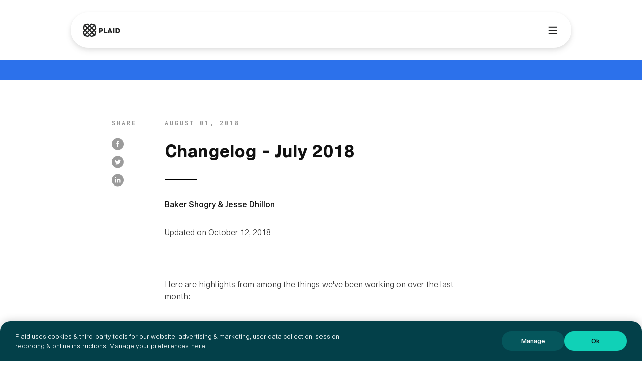

--- FILE ---
content_type: text/html
request_url: https://plaid.com/blog/changelog-july-2018/
body_size: 19262
content:
<!DOCTYPE html><html class="no-js" lang="en"><head><script>window.LD_COOKIE=document.cookie</script><meta charSet="utf-8"/><meta http-equiv="x-ua-compatible" content="ie=edge"/><meta name="viewport" content="width=device-width, initial-scale=1.0"/><meta name="msapplication-TileColor" content="#da532c"/><meta name="theme-color" content="#ffffff"/><meta name="format-detection" content="telephone=no"/><link rel="canonical" href="https://plaid.com/blog/changelog-july-2018/"/><link rel="preconnect" href="https://images.ctfassets.net" crossorigin="anonymous"/><link rel="dns-prefetch" href="https://images.ctfassets.net"/><link rel="preconnect" href="https://assets.ctfassets.net" crossorigin="anonymous"/><link rel="dns-prefetch" href="https://assets.ctfassets.net"/><link rel="preconnect" href="https://videos.ctfassets.net" crossorigin="anonymous"/><link rel="dns-prefetch" href="https://videos.ctfassets.net"/><link rel="apple-touch-icon" sizes="180x180" href="/assets/img/favicons/apple-touch-icon.png"/><link rel="icon" type="image/png" sizes="32x32" href="/assets/img/favicons/favicon-32x32.png"/><link rel="icon" type="image/png" sizes="16x16" href="/assets/img/favicons/favicon-16x16.png"/><link rel="manifest" href="/assets/img/favicons/site.webmanifest"/><link rel="mask-icon" href="/assets/img/favicons/safari-pinned-tab.svg" color="#5bbad5"/><link rel="preload" as="font" href="/assets/fonts/PlaidSans-Medium.woff2" crossorigin="anonymous"/><link rel="preload" as="font" href="/assets/fonts/PlaidSans-Regular.woff2" crossorigin="anonymous"/><link rel="preload" as="font" href="/assets/fonts/PlaidSans-Bold.woff2" crossorigin="anonymous"/><link rel="preload" as="font" href="/assets/fonts/PlaidSans-SemiBold.woff2" crossorigin="anonymous"/><link rel="preload" as="font" href="/assets/fonts/cern-bold.woff2" crossorigin="anonymous"/><link rel="preload" as="font" href="/assets/fonts/cern-extrabold.woff2" crossorigin="anonymous"/><link rel="preload" as="font" href="/assets/fonts/cern-italic.woff2" crossorigin="anonymous"/><link rel="preload" as="font" href="/assets/fonts/cern-medium.woff2" crossorigin="anonymous"/><link rel="preload" as="font" href="/assets/fonts/cern-regular.woff2" crossorigin="anonymous"/><link rel="preload" as="font" href="/assets/fonts/cern-semibold.woff2" crossorigin="anonymous"/><link rel="preload" as="font" href="/assets/fonts/Inconsolata-Bold.woff2" crossorigin="anonymous"/><link rel="preload" as="font" href="/assets/fonts/Inconsolata-Regular.woff2" crossorigin="anonymous"/><link rel="preload" as="font" href="/assets/fonts/BoweryStreet-Bold.woff2" crossorigin="anonymous"/><link rel="preload" as="font" href="/assets/fonts/BoweryStreet-Light.woff2" crossorigin="anonymous"/><link rel="preload" as="font" href="/assets/fonts/BoweryStreet-Medium.woff2" crossorigin="anonymous"/><link rel="preload" as="font" href="/assets/fonts/BoweryStreet-Regular.woff2" crossorigin="anonymous"/><title>Changelog - July 2018 | Plaid</title><meta name="description" content=" Here are highlights from among the things we&#x27;ve been working on over the last
month:

 * Institutions: We expanded our Auth [https://plaid.com/products/auth..."/><meta property="og:title" content="Changelog - July 2018 | Plaid"/><meta property="og:site_name" content="Plaid"/><meta property="og:description" content=" Here are highlights from among the things we&#x27;ve been working on over the last
month:

 * Institutions: We expanded our Auth [https://plaid.com/products/auth..."/><meta property="og:type" content="website"/><meta property="og:url" content="https://plaid.com/blog/changelog-july-2018/"/><meta property="og:image" content="https://plaid.com/assets/img/plaid-social-card-landscape.jpg"/><meta property="article:published_time" content="2018-08-01T16:05:23.000Z"/><meta property="article:modified_time" content="2018-10-12T00:03:37.000Z"/><meta property="article:tag" content="changelog"/><meta name="twitter:site" content="@plaid"/><meta name="twitter:title" content="Changelog - July 2018 | Plaid"/><meta name="twitter:card" content="summary_large_image"/><meta property="twitter:description" content=" Here are highlights from among the things we&#x27;ve been working on over the last
month:

 * Institutions: We expanded our Auth [https://plaid.com/products/auth..."/><meta name="twitter:url" content="https://plaid.com/blog/changelog-july-2018/"/><meta name="twitter:image" content="https://plaid.com/assets/img/plaid-social-card.jpg"/><meta name="twitter:label1" content="Written by"/><meta name="twitter:data1" content="Baker Shogry &amp; Jesse Dhillon"/><meta name="twitter:label2" content="Filed under"/><meta name="twitter:data2" content="changelog"/><meta name="google-site-verification" content="92umdhJ1LufsliBdSAFEltp1osgG_ehru4C__nMCJpQ"/><meta name="facebook-domain-verification" content="8pfbsxqbxm99hpn4wd4lmfewlc624z"/><style type="text/css">.Touchable-module_resetButtonOrLink__noLuP{background:transparent;border:none;cursor:pointer;display:inline-block;font-family:Cern,Helvetica,Arial,sans-serif;font-size:inherit;line-height:inherit;margin:0;padding:0;text-align:left;text-decoration:none}.Touchable-module_block__Sx70f{display:block;min-width:22.4rem}.Touchable-module_centered__XLVj9{text-align:center}.Touchable-module_inline__96Syk{display:inline;margin-right:2.4rem}.Touchable-module_inline__96Syk:last-child{margin-right:0}.Touchable-module_wide__q9oU5{min-width:0;width:100%}.Touchable-module_hideFocus__qHjzN:focus{outline:none}.Touchable-module_size14__PF2Rv{font-size:1.4rem;line-height:2rem}.Touchable-module_size16__ejsJb{font-size:1.6rem;line-height:2.4rem}
.Icons-module_icon__9LCqQ{align-items:center;display:inline-flex;height:2.4rem;justify-content:center;width:2.4rem}.Icons-module_icon__9LCqQ svg{height:auto;width:100%}
.Button-module_button__PM45p{align-items:center;background:var(--button-primary-fill-default);border:1px solid transparent;border-radius:2px;display:inline-flex;font-size:1.6rem;font-weight:600;height:4.8rem;line-height:2.4rem;padding-left:1.6rem;padding-right:.8rem;position:relative;transition-duration:.1s;transition-property:background-color,border-color;transition-timing-function:ease-in-out}.Button-module_button__PM45p .Button-module_caret__Ng-Es,.Button-module_button__PM45p .Button-module_text__49LJf{align-items:center;color:var(--color-fill-inverse);display:flex;transition-duration:.1s;transition-property:color;transition-timing-function:ease-out}.Button-module_button__PM45p:focus{outline:2px solid var(--color-border-state-focused);outline-offset:2px}.Button-module_button__PM45p:focus:not(:focus-visible){outline:none}.Button-module_button__PM45p:focus-visible{outline:2px solid var(--color-border-state-focused);outline-offset:2px}.Button-module_button__PM45p:hover{background:var(--color-fill-state-hover);cursor:pointer}.Button-module_button__PM45p:hover .Button-module_icon__9MxrK{-webkit-transform:translateX(.4rem);transform:translateX(.4rem)}.Button-module_button__PM45p:hover .Button-module_animatedCaret__1BKP6 .Button-module_icon__9MxrK{opacity:0;right:-.2rem;transition:right 1.4s cubic-bezier(.23,1.2,.32,1),opacity 1.4s cubic-bezier(.23,1.2,.32,1),-webkit-transform .1s ease-in-out;transition:right 1.4s cubic-bezier(.23,1.2,.32,1),opacity 1.4s cubic-bezier(.23,1.2,.32,1),transform .1s ease-in-out;transition:right 1.4s cubic-bezier(.23,1.2,.32,1),opacity 1.4s cubic-bezier(.23,1.2,.32,1),transform .1s ease-in-out,-webkit-transform .1s ease-in-out}.Button-module_button__PM45p:hover .Button-module_animatedCaret__1BKP6 .Button-module_icon__9MxrK.Button-module_secondaryIcon__HoJSd{opacity:1;right:.6rem}.Button-module_button__PM45p:active{background:var(--color-fill-state-pressed)}.Button-module_button__PM45p:active .Button-module_icon__9MxrK{-webkit-transform:translateX(0);transform:translateX(0)}.Button-module_leadingIcon__-pGiX{align-items:center;color:var(--color-fill-inverse);display:flex;margin-left:-2.8rem;padding-right:.4rem}.Button-module_secondary__iLaPu .Button-module_leadingIcon__-pGiX,.Button-module_tertiary__WZEbY .Button-module_leadingIcon__-pGiX{color:var(--color-text-high-contrast)}.Button-module_secondary__iLaPu:hover .Button-module_leadingIcon__-pGiX,.Button-module_tertiary__WZEbY:hover .Button-module_leadingIcon__-pGiX{color:var(--color-text-state-hover)}.Button-module_secondary__iLaPu:active .Button-module_leadingIcon__-pGiX,.Button-module_tertiary__WZEbY:active .Button-module_leadingIcon__-pGiX{color:var(--color-text-state-pressed)}.Button-module_inline__jIPkS .Button-module_leadingIcon__-pGiX{margin-left:-.4rem}.Button-module_secondary__iLaPu{background:transparent;border:1px solid var(--color-border-state-filled);outline-color:var(--color-border-state-focused)}.Button-module_secondary__iLaPu .Button-module_caret__Ng-Es,.Button-module_secondary__iLaPu .Button-module_text__49LJf{align-items:center;color:var(--color-text-high-contrast);display:flex;transition-duration:.1s;transition-property:color;transition-timing-function:ease-out}.Button-module_secondary__iLaPu:hover{background:transparent;border:1px solid var(--color-border-state-hover);cursor:pointer}.Button-module_secondary__iLaPu:hover .Button-module_caret__Ng-Es,.Button-module_secondary__iLaPu:hover .Button-module_text__49LJf{align-items:center;color:var(--color-text-state-hover);display:flex;transition-duration:.1s;transition-property:color;transition-timing-function:ease-out}.Button-module_secondary__iLaPu:active{background:transparent;border:1px solid var(--color-border-state-pressed);cursor:pointer}.Button-module_secondary__iLaPu:active .Button-module_caret__Ng-Es,.Button-module_secondary__iLaPu:active .Button-module_text__49LJf{align-items:center;color:var(--color-text-state-pressed);display:flex;transition-duration:.1s;transition-property:color;transition-timing-function:ease-out}.Button-module_centered__0xN0T{padding-right:1.6rem;text-align:center}.Button-module_centered__0xN0T .Button-module_flex__wAxRs{justify-content:center}.Button-module_tertiary__WZEbY{background:var(--transparent);border:none;height:4rem}.Button-module_tertiary__WZEbY .Button-module_caret__Ng-Es,.Button-module_tertiary__WZEbY .Button-module_text__49LJf{align-items:center;color:var(--color-text-high-contrast);display:flex;transition-duration:.1s;transition-property:color;transition-timing-function:ease-out}.Button-module_tertiary__WZEbY:hover{background:var(--transparent)}.Button-module_tertiary__WZEbY:hover .Button-module_caret__Ng-Es,.Button-module_tertiary__WZEbY:hover .Button-module_text__49LJf{align-items:center;color:var(--color-fill-state-hover);display:flex;transition-duration:.1s;transition-property:color;transition-timing-function:ease-out}.Button-module_tertiary__WZEbY:active{background:var(--transparent)}.Button-module_tertiary__WZEbY:active .Button-module_caret__Ng-Es,.Button-module_tertiary__WZEbY:active .Button-module_text__49LJf{align-items:center;color:var(--color-fill-state-pressed);display:flex;transition-duration:.1s;transition-property:color;transition-timing-function:ease-out}.Button-module_caret__Ng-Es{fill:currentColor;margin-left:auto}.Button-module_inline__jIPkS .Button-module_caret__Ng-Es{margin-left:2.4rem}.Button-module_icon__9MxrK{justify-content:flex-end;transition:-webkit-transform .1s ease-in-out;transition:transform .1s ease-in-out;transition:transform .1s ease-in-out,-webkit-transform .1s ease-in-out}.Button-module_animatedCaret__1BKP6 .Button-module_icon__9MxrK{opacity:1;position:absolute;right:.6rem;transition:right 1.4s cubic-bezier(.23,1.2,.32,1),opacity 1.4s cubic-bezier(.23,1.2,.32,1)}.Button-module_animatedCaret__1BKP6 .Button-module_icon__9MxrK.Button-module_secondaryIcon__HoJSd{opacity:0;right:1.4rem}.Button-module_disabled__yV9KZ{background:var(--button-primary-fill-disabled)}.Button-module_disabled__yV9KZ.Button-module_secondary__iLaPu,.Button-module_disabled__yV9KZ.Button-module_tertiary__WZEbY{background:var(--color-fill-inverse);border-color:var(--button-primary-border-disabled)}.Button-module_disabled__yV9KZ.Button-module_secondary__iLaPu .Button-module_caret__Ng-Es,.Button-module_disabled__yV9KZ.Button-module_secondary__iLaPu .Button-module_text__49LJf,.Button-module_disabled__yV9KZ.Button-module_tertiary__WZEbY .Button-module_caret__Ng-Es,.Button-module_disabled__yV9KZ.Button-module_tertiary__WZEbY .Button-module_text__49LJf{align-items:center;color:#767676;display:flex;transition-duration:.1s;transition-property:color;transition-timing-function:ease-out}.Button-module_disabled__yV9KZ.Button-module_secondary__iLaPu:hover,.Button-module_disabled__yV9KZ.Button-module_tertiary__WZEbY:hover{background:var(--color-fill-inverse)}.Button-module_disabled__yV9KZ:hover{background:var(--button-primary-fill-disabled);cursor:not-allowed}.Button-module_disabled__yV9KZ:hover .Button-module_icon__9MxrK{-webkit-transform:none;transform:none}.Button-module_disabled__yV9KZ .Button-module_icon__9MxrK{transition:none}.Button-module_submitting__Jg2Fb{background:var(--color-border-state-focused)}.Button-module_submitting__Jg2Fb.Button-module_secondary__iLaPu,.Button-module_submitting__Jg2Fb.Button-module_tertiary__WZEbY{background:var(--color-fill-bg-primary);border-color:var(--color-border-state-focused);color:var(--color-border-state-hover)}.Button-module_submitting__Jg2Fb.Button-module_secondary__iLaPu .Button-module_caret__Ng-Es,.Button-module_submitting__Jg2Fb.Button-module_secondary__iLaPu .Button-module_text__49LJf,.Button-module_submitting__Jg2Fb.Button-module_tertiary__WZEbY .Button-module_caret__Ng-Es,.Button-module_submitting__Jg2Fb.Button-module_tertiary__WZEbY .Button-module_text__49LJf{align-items:center;color:var(--color-text-state-hover);display:flex;transition-duration:.1s;transition-property:color;transition-timing-function:ease-out}.Button-module_flex__wAxRs{align-items:center;display:flex;height:100%;justify-content:flex-start;width:100%}.Button-module_flex__wAxRs.Button-module_round__boeNk{justify-content:center}.Button-module_size32__U8LF1{font-size:1.4rem;height:3.2rem;line-height:1.4rem}.Button-module_size32__U8LF1:not(.Button-module_centered__0xN0T):not(.Button-module_inline__jIPkS){padding-left:1.2rem;padding-right:.4rem}.Button-module_size32__U8LF1.Button-module_centered__0xN0T:not(.Button-module_inline__jIPkS){padding-right:1.2rem}.Button-module_size40__wQWzj{font-size:1.6rem;height:4rem}.Button-module_size56__BQ3-u{font-size:2rem;height:5.6rem}.Button-module_spinnerContainer__u-gbN,.Button-module_spinner__uD-e9{height:1em;width:1em}.Button-module_spinnerContainer__u-gbN{margin:0 auto;position:absolute}.Button-module_spinner__uD-e9 circle{stroke:var(--color-border-state-focused);stroke-width:.4rem}.Button-module_primary__rJteP .Button-module_spinner__uD-e9 circle{stroke:var(--color-border-state-filled)}
.Grid-module_grid__qkVbd{box-sizing:border-box;display:flex;flex-wrap:wrap;justify-self:center;margin-right:calc(var(--unit)*-2)}.Grid-module_grid__qkVbd.Grid-module_align-center__-IP6e{justify-content:center;text-align:center}.Grid-module_fullWidth__k6Zqi>.Grid-module_grid__qkVbd{margin-right:0}.Grid-module_noMarginRightSmall__CzNr3{box-sizing:inherit}@media screen and (max-width:639px){.Grid-module_noMarginRightSmall__CzNr3{margin-right:0}}.Grid-module_noMarginRightMedium__TVkj1{box-sizing:inherit}@media screen and (min-width:640px) and (max-width:1023px){.Grid-module_noMarginRightMedium__TVkj1{margin-right:0}}.Grid-module_noMarginRightLarge__1MDp6{box-sizing:inherit}@media screen and (min-width:1024px){.Grid-module_noMarginRightLarge__1MDp6{margin-right:0}}.Grid-module_gridContainer__6UGne{margin:0 auto;max-width:calc(var(--unit)*126);padding:0 calc(var(--unit)*3)}.Grid-module_fullWidth__k6Zqi{max-width:100%;padding-left:0;padding-right:0}.Grid-module_noPadding__gmVwp{padding:0}
.threadsGridDebug .Column-module_column__pOLxR{background:#e1e1ff;margin-bottom:calc(var(--unit)*4);padding:.8rem}.Column-module_column__pOLxR.Column-module_noMarginRight__SNOsB{margin-right:0}.Column-module_column__pOLxR{box-sizing:border-box;flex:1 1 100%;margin-right:calc(var(--unit)*2);position:relative;text-align:left}.Column-module_column__pOLxR.Column-module_centeredContent__avUw0{justify-content:center;text-align:center}.Column-module_column__pOLxR.Column-module_allowOverflow__eFO7a{overflow:visible}@media screen and (min-width:640px){.Column-module_column__pOLxR:last-child{margin-right:0}}.Column-module_small1__kUlrM{display:block;flex-basis:calc(8.33333% - var(--unit)*2);flex-grow:0;overflow:hidden}@media screen and (max-width:639px){.Column-module_smallOrder1__o08Gi{order:1}}.Column-module_small2__OWUS-{display:block;flex-basis:calc(16.66667% - var(--unit)*2);flex-grow:0;overflow:hidden}@media screen and (max-width:639px){.Column-module_smallOrder2__huNta{order:2}}.Column-module_small3__osOrJ{display:block;flex-basis:calc(25% - var(--unit)*2);flex-grow:0;overflow:hidden}@media screen and (max-width:639px){.Column-module_smallOrder3__3ZZUV{order:3}}.Column-module_small4__GfUje{display:block;flex-basis:calc(33.33333% - var(--unit)*2);flex-grow:0;overflow:hidden}@media screen and (max-width:639px){.Column-module_smallOrder4__QpUrI{order:4}}.Column-module_small5__IXE-9{display:block;flex-basis:calc(41.66667% - var(--unit)*2);flex-grow:0;overflow:hidden}@media screen and (max-width:639px){.Column-module_smallOrder5__boyCT{order:5}}.Column-module_small6__hKrDn{display:block;flex-basis:calc(50% - var(--unit)*2);flex-grow:0;overflow:hidden}@media screen and (max-width:639px){.Column-module_smallOrder6__RjTKl{order:6}}.Column-module_small7__B-gJF{display:block;flex-basis:calc(58.33333% - var(--unit)*2);flex-grow:0;overflow:hidden}@media screen and (max-width:639px){.Column-module_smallOrder7__olwT4{order:7}}.Column-module_small8__zd792{display:block;flex-basis:calc(66.66667% - var(--unit)*2);flex-grow:0;overflow:hidden}@media screen and (max-width:639px){.Column-module_smallOrder8__0t6ES{order:8}}.Column-module_small9__NyrKl{display:block;flex-basis:calc(75% - var(--unit)*2);flex-grow:0;overflow:hidden}@media screen and (max-width:639px){.Column-module_smallOrder9__CRuZO{order:9}}.Column-module_small10__XqdTG{display:block;flex-basis:calc(83.33333% - var(--unit)*2);flex-grow:0;overflow:hidden}@media screen and (max-width:639px){.Column-module_smallOrder10__MxFTO{order:10}}.Column-module_small11__vd9X2{display:block;flex-basis:calc(91.66667% - var(--unit)*2);flex-grow:0;overflow:hidden}@media screen and (max-width:639px){.Column-module_smallOrder11__cVFYP{order:11}}.Column-module_small12__lCMRh{display:block;flex-basis:100%;flex-grow:1;overflow:hidden}@media screen and (max-width:639px){.Column-module_smallOrder12__AJX9H{order:12}.Column-module_smallOrder0__xgyuo{order:0}}.Column-module_smallAuto__ief-W{flex:1}.Column-module_smallHide__RmzhC{display:none}@media screen and (min-width:640px){.Column-module_medium1__N-cAs{display:block;flex-basis:calc(8.33333% - var(--unit)*2);flex-grow:0;overflow:hidden}}@media screen and (min-width:640px) and (max-width:1023px){.Column-module_mediumOrder1__YuprG{order:1}}@media screen and (min-width:640px){.Column-module_medium2__P3AI6{display:block;flex-basis:calc(16.66667% - var(--unit)*2);flex-grow:0;overflow:hidden}}@media screen and (min-width:640px) and (max-width:1023px){.Column-module_mediumOrder2__LXTO4{order:2}}@media screen and (min-width:640px){.Column-module_medium3__HTHCG{display:block;flex-basis:calc(25% - var(--unit)*2);flex-grow:0;overflow:hidden}}@media screen and (min-width:640px) and (max-width:1023px){.Column-module_mediumOrder3__e-xEZ{order:3}}@media screen and (min-width:640px){.Column-module_medium4__7L49i{display:block;flex-basis:calc(33.33333% - var(--unit)*2);flex-grow:0;overflow:hidden}}@media screen and (min-width:640px) and (max-width:1023px){.Column-module_mediumOrder4__1ohiH{order:4}}@media screen and (min-width:640px){.Column-module_medium5__c-LIS{display:block;flex-basis:calc(41.66667% - var(--unit)*2);flex-grow:0;overflow:hidden}}@media screen and (min-width:640px) and (max-width:1023px){.Column-module_mediumOrder5__bURn-{order:5}}@media screen and (min-width:640px){.Column-module_medium6__F8ZDR{display:block;flex-basis:calc(50% - var(--unit)*2);flex-grow:0;overflow:hidden}}@media screen and (min-width:640px) and (max-width:1023px){.Column-module_mediumOrder6__96ZdK{order:6}}@media screen and (min-width:640px){.Column-module_medium7__6u2SH{display:block;flex-basis:calc(58.33333% - var(--unit)*2);flex-grow:0;overflow:hidden}}@media screen and (min-width:640px) and (max-width:1023px){.Column-module_mediumOrder7__nRyRS{order:7}}@media screen and (min-width:640px){.Column-module_medium8__QPnP-{display:block;flex-basis:calc(66.66667% - var(--unit)*2);flex-grow:0;overflow:hidden}}@media screen and (min-width:640px) and (max-width:1023px){.Column-module_mediumOrder8__RW6Yl{order:8}}@media screen and (min-width:640px){.Column-module_medium9__VPta4{display:block;flex-basis:calc(75% - var(--unit)*2);flex-grow:0;overflow:hidden}}@media screen and (min-width:640px) and (max-width:1023px){.Column-module_mediumOrder9__D-K8h{order:9}}@media screen and (min-width:640px){.Column-module_medium10__c4-KI{display:block;flex-basis:calc(83.33333% - var(--unit)*2);flex-grow:0;overflow:hidden}}@media screen and (min-width:640px) and (max-width:1023px){.Column-module_mediumOrder10__yEACp{order:10}}@media screen and (min-width:640px){.Column-module_medium11__8yw-D{display:block;flex-basis:calc(91.66667% - var(--unit)*2);flex-grow:0;overflow:hidden}}@media screen and (min-width:640px) and (max-width:1023px){.Column-module_mediumOrder11__MbVf-{order:11}}@media screen and (min-width:640px){.Column-module_medium12__Z2MBQ{display:block;flex-basis:100%;flex-grow:0;overflow:hidden}}@media screen and (min-width:640px) and (max-width:1023px){.Column-module_mediumOrder12__LonDp{order:12}.Column-module_mediumOrder0__xJhVi{order:0}}@media screen and (min-width:640px){.Column-module_mediumAuto__0JVCY{flex:1}.Column-module_mediumHide__Rv2-u{display:none}}@media screen and (min-width:1024px){.Column-module_large1__xAWMd{display:block;flex-basis:calc(8.33333% - var(--unit)*2);flex-grow:0;overflow:hidden}.Column-module_largeOrder1__G-okJ{order:1}.Column-module_large2__BZErW{display:block;flex-basis:calc(16.66667% - var(--unit)*2);flex-grow:0;overflow:hidden}.Column-module_largeOrder2__797mE{order:2}.Column-module_large3__ibGZl{display:block;flex-basis:calc(25% - var(--unit)*2);flex-grow:0;overflow:hidden}.Column-module_largeOrder3__03dbt{order:3}.Column-module_large4__vWApq{display:block;flex-basis:calc(33.33333% - var(--unit)*2);flex-grow:0;overflow:hidden}.Column-module_largeOrder4__CJffp{order:4}.Column-module_large5__W1lOM{display:block;flex-basis:calc(41.66667% - var(--unit)*2);flex-grow:0;overflow:hidden}.Column-module_largeOrder5__JzRgO{order:5}.Column-module_large6__0v52u{display:block;flex-basis:calc(50% - var(--unit)*2);flex-grow:0;overflow:hidden}.Column-module_largeOrder6__qBTc-{order:6}.Column-module_large7__TYT5q{display:block;flex-basis:calc(58.33333% - var(--unit)*2);flex-grow:0;overflow:hidden}.Column-module_largeOrder7__y6zHY{order:7}.Column-module_large8__ImVM2{display:block;flex-basis:calc(66.66667% - var(--unit)*2);flex-grow:0;overflow:hidden}.Column-module_largeOrder8__FX0AA{order:8}.Column-module_large9__lmND-{display:block;flex-basis:calc(75% - var(--unit)*2);flex-grow:0;overflow:hidden}.Column-module_largeOrder9__cz9wZ{order:9}.Column-module_large10__JMVof{display:block;flex-basis:calc(83.33333% - var(--unit)*2);flex-grow:0;overflow:hidden}.Column-module_largeOrder10__tCPfr{order:10}.Column-module_large11__ITbvx{display:block;flex-basis:calc(91.66667% - var(--unit)*2);flex-grow:0;overflow:hidden}.Column-module_largeOrder11__ED7Xr{order:11}.Column-module_large12__ppR91{display:block;flex-basis:100%;flex-grow:0;overflow:hidden}.Column-module_largeOrder12__Nlhtz{order:12}.Column-module_largeOrder0__DxEjS{order:0}.Column-module_largeAuto__7RrGy{flex:1}.Column-module_largeHide__GWHKE{display:none}}
.Select-module_multiValueRemove__34fTi{height:1.6rem;position:absolute;right:.8rem;width:1.6rem}.Select-module_input__HAhy- input{font-family:Cern,Helvetica,Arial,sans-serif}.Select-module_label40__XvR8I:not([class*=floatLabel]){font-size:1.4rem;top:.8rem}.Select-module_label56__BzrHI:not([class*=floatLabel]){top:1.6rem}</style><script>
            !function(){var analytics=window.analytics=window.analytics||[];if(!analytics.initialize)if(analytics.invoked)window.console&&console.error&&console.error("Segment snippet included twice.");else{analytics.invoked=!0;analytics.methods=["trackSubmit","trackClick","trackLink","trackForm","pageview","identify","reset","group","track","ready","alias","debug","page","once","off","on","addSourceMiddleware"];analytics.factory=function(t){return function(){var e=Array.prototype.slice.call(arguments);e.unshift(t);analytics.push(e);return analytics}};for(var t=0;t<analytics.methods.length;t++){var e=analytics.methods[t];analytics[e]=analytics.factory(e)}analytics.load=function(t,e){var n=document.createElement("script");n.type="text/javascript";n.async=!0;n.src="https://cdn.segment.com/analytics.js/v1/"+t+"/analytics.min.js";var a=document.getElementsByTagName("script")[0];a.parentNode.insertBefore(n,a);analytics._loadOptions=e};analytics.SNIPPET_VERSION="4.1.0";
            analytics.page();}}();
          </script><script defer="" src="/assets/js/hire.js"></script><script type="application/ld+json">{"@context":"https://schema.org","@type":"Article","author":[{"@type":"Person","name":"Baker Shogry & Jesse Dhillon"}],"datePublished":"2018-08-01T16:05:23.000Z","dateModified":"2018-10-12T00:03:37.000Z","headline":"Changelog - July 2018","publisher":{"@type":"Organization","name":"Plaid","logo":{"@type":"ImageObject","url":"https://dka575ofm4ao0.cloudfront.net/pages-transactional_logos/retina/93189/plaid-logo-horizontal-RGB-2.png"}}}</script><script data-nscript="beforeInteractive" id="mutiny-client-script">
                (function(){var a=window.mutiny=window.mutiny||{};if(!window.mutiny.client){a.client={_queue:{}};var b=["identify","trackConversion"];var c=[].concat(b,["defaultOptOut","optOut","optIn"]);var d=function factory(c){return function(){for(var d=arguments.length,e=new Array(d),f=0;f<d;f++){e[f]=arguments[f]}a.client._queue[c]=a.client._queue[c]||[];if(b.includes(c)){return new Promise(function(b,d){a.client._queue[c].push({args:e,resolve:b,reject:d});setTimeout(d,500)})}else{a.client._queue[c].push({args:e})}}};c.forEach(function(b){a.client[b]=d(b)})}})();
              </script><meta name="next-head-count" content="61"/><link rel="preload" href="/_next/static/css/de037aeea97a8bef.css" as="style"/><link rel="stylesheet" href="/_next/static/css/de037aeea97a8bef.css" data-n-g=""/><link rel="preload" href="/_next/static/css/142fef2808851538.css" as="style"/><link rel="stylesheet" href="/_next/static/css/142fef2808851538.css" data-n-p=""/><link rel="preload" href="/_next/static/css/146c1d76c6848b92.css" as="style"/><link rel="stylesheet" href="/_next/static/css/146c1d76c6848b92.css" data-n-p=""/><noscript data-n-css=""></noscript><script defer="" nomodule="" src="/_next/static/chunks/polyfills-c67a75d1b6f99dc8.js"></script><script src="https://cdn.cookielaw.org/scripttemplates/otSDKStub.js" type="text/javascript" data-domain-script="33c336c7-85e9-4246-9792-798feeeb4ed8" defer="" data-nscript="beforeInteractive"></script><script src="/_next/static/chunks/webpack-4b0d0e9813320ed3.js" defer=""></script><script src="/_next/static/chunks/framework-296102ae94e2bc16.js" defer=""></script><script src="/_next/static/chunks/main-b7b1758a57a4b933.js" defer=""></script><script src="/_next/static/chunks/pages/_app-6f83660308fba076.js" defer=""></script><script src="/_next/static/chunks/4b358913-6f356b7ed677a009.js" defer=""></script><script src="/_next/static/chunks/29622-af43c8bcd3a71428.js" defer=""></script><script src="/_next/static/chunks/94691-f744ae258a1596bb.js" defer=""></script><script src="/_next/static/chunks/97382-c8657a89be7baf51.js" defer=""></script><script src="/_next/static/chunks/11172-af500bc71989e73e.js" defer=""></script><script src="/_next/static/chunks/41312-14efd375c0059ca8.js" defer=""></script><script src="/_next/static/chunks/85619-73f9a6f4f0a3cfed.js" defer=""></script><script src="/_next/static/chunks/40891-4ddb6c4664867b57.js" defer=""></script><script src="/_next/static/chunks/19677-bb28a8e63a0e8e9a.js" defer=""></script><script src="/_next/static/chunks/39009-52a9c1265e9b6ddf.js" defer=""></script><script src="/_next/static/chunks/46001-ceb3ba1f5fb23e33.js" defer=""></script><script src="/_next/static/chunks/46587-a1ab378f4f5500f9.js" defer=""></script><script src="/_next/static/chunks/pages/blog/%5Bpost%5D-2dc8936076b4441c.js" defer=""></script><script src="/_next/static/359da094bb8ccd5e3b24f4b1bc1b7fcbfc3fcb53/_buildManifest.js" defer=""></script><script src="/_next/static/359da094bb8ccd5e3b24f4b1bc1b7fcbfc3fcb53/_ssgManifest.js" defer=""></script></head><body><div id="__next"><div class="blog"><div class="banner-container"><noscript><div class="Banner_content__H5VID"><div class="Banner_flag__ExZL_">FYI</div><p class="Banner_text__WELne">This site requires Javascript for full functionality</p></div></noscript></div><nav id="web3-nav" aria-label="Main Navigation" class="MainNavigationBar_Root__41P4Z MainNavigationBar_Root_light__noB9m MainNavigationBar_Root_show-by-scroll__E7tzB"><style data-emotion="css 12evewr">.css-12evewr{margin:0 auto;max-width:1730px;padding-top:0;padding-bottom:0;}@media (min-width:0px){.css-12evewr{padding-left:13px;padding-right:13px;}}@media (min-width:640px){.css-12evewr{padding-left:40px;padding-right:40px;}}</style><div class="cms-container css-12evewr"><style data-emotion="css 1wccvsj">.css-1wccvsj{--Grid-columns:24;--Grid-columnSpacing:0.4rem;--Grid-rowSpacing:0.4rem;-webkit-flex-direction:row;-ms-flex-direction:row;flex-direction:row;min-width:0;box-sizing:border-box;display:-webkit-box;display:-webkit-flex;display:-ms-flexbox;display:flex;-webkit-box-flex-wrap:wrap;-webkit-flex-wrap:wrap;-ms-flex-wrap:wrap;flex-wrap:wrap;margin:calc(var(--Grid-rowSpacing) / -2) calc(var(--Grid-columnSpacing) / -2);}@media (min-width:640px){.css-1wccvsj{--Grid-columnSpacing:0.8rem;}}@media (min-width:1024px){.css-1wccvsj{--Grid-columnSpacing:1.6rem;}}@media (min-width:640px){.css-1wccvsj{--Grid-rowSpacing:0.8rem;}}@media (min-width:1024px){.css-1wccvsj{--Grid-rowSpacing:1.6rem;}}</style><div class="MuiGrid-root MuiGrid-container MuiGrid-direction-xs-row cms-row undefined css-1wccvsj"><style data-emotion="css i5w622">.css-i5w622{-webkit-box-flex:0;-webkit-flex-grow:0;-ms-flex-positive:0;flex-grow:0;-webkit-flex-basis:auto;-ms-flex-preferred-size:auto;flex-basis:auto;width:calc(100% * 24 / var(--Grid-columns));min-width:0;box-sizing:border-box;padding:calc(var(--Grid-rowSpacing) / 2) calc(var(--Grid-columnSpacing) / 2);}@media (min-width:1280px){.css-i5w622{-webkit-box-flex:0;-webkit-flex-grow:0;-ms-flex-positive:0;flex-grow:0;-webkit-flex-basis:auto;-ms-flex-preferred-size:auto;flex-basis:auto;width:calc(100% * 20 / var(--Grid-columns));}}@media (min-width:1280px){.css-i5w622{margin-left:calc(100% * 2 / var(--Grid-columns));}}</style><div class="MuiGrid-root MuiGrid-direction-xs-row MuiGrid-grid-xs-24 MuiGrid-grid-lg-20 cms-column undefined css-i5w622"><div class="MainNavigationBar_Root__bar__J46nB"><div class="MainNavigationBar_Root__inner__TVABS"><button type="button" data-href="#main-content" class="MainNavigationBar_Root__link-to-content__Y1SGn" tabindex="0">Skip to main content</button><a class="MainNavigationBar_Logo__EG_Mt css-0" aria-label="Go to Plaid homepage" href="/"><style data-emotion="css 6ht02i">.css-6ht02i{display:block;color:#111;}@media (min-width:0px){.css-6ht02i{height:24px;}}@media (min-width:640px){.css-6ht02i{height:28px;}}</style><svg height="48" viewBox="0 0 77 29" xmlns="http://www.w3.org/2000/svg" aria-label="Plaid" class="css-6ht02i"><g fill="currentColor" fill-rule="evenodd"><path d="M37.3252 14.9546H36.2239V12.5005H37.2135C38.4162 12.5005 39.0177 12.9124 39.0177 13.7353C39.0177 14.5484 38.4537 14.9546 37.3252 14.9546ZM40.3753 10.9121C39.7365 10.3878 38.6455 10.126 37.1019 10.126H33.6211V20.617H36.2239V17.33H37.3893C38.8052 17.33 39.8431 17.0256 40.5028 16.417C41.2475 15.7359 41.6206 14.8291 41.6206 13.6961C41.6206 12.5218 41.2058 11.5939 40.3753 10.9121ZM46.0756 10.1256H43.3611V20.6173H49.2216V18.2421H46.0758L46.0756 10.1256ZM54.5063 16.9683L55.6241 13.382L56.7254 16.9683H54.5063ZM54.538 10.1256L50.275 20.6173H53.197L53.7559 19.0919H57.46L57.9707 20.6173H60.9256L56.6937 10.1256H54.538ZM62.2824 20.6173H64.9969V10.1256H62.2824V20.6173ZM71.1922 18.2422H70.0263V12.5005H71.2081C72.0385 12.5005 72.6766 12.7536 73.1239 13.2592C73.5712 13.7654 73.7944 14.4828 73.7944 15.4101C73.7944 17.2986 72.9266 18.2422 71.1922 18.2422ZM75.5353 12.0917C75.1737 11.588 74.7422 11.1849 74.2424 10.8806C73.4221 10.3769 72.3043 10.125 70.8885 10.125H67.3119V20.6167H71.4956C73.0068 20.6167 74.2209 20.135 75.1363 19.1701C76.0517 18.2052 76.5091 16.9261 76.5091 15.3319C76.5089 14.0633 76.1842 12.9835 75.5353 12.0917Z"></path><path d="M25.7629 26.2628L28 17.5309L24.9691 14.5001L27.9999 11.4691L25.7628 2.73706L17.0309 0.5L14.0001 3.531L10.969 0.50014L2.23706 2.73734L0 11.4691L3.03128 14.4999L0.00014 17.531L2.2372 26.2629L10.9691 28.5L14.0001 25.469L17.031 28.4999L25.7629 26.2628ZM15.7321 23.7371L18.6186 20.8505L22.2912 24.5233L17.6956 25.7007L15.7321 23.7371ZM11.1136 9.88154L14.0003 6.99502L16.8868 9.8814L14.0001 12.7679L11.1136 9.88154ZM12.2682 14.5L9.38154 17.3865L6.49502 14.5L9.38154 11.6135L12.2682 14.5ZM18.6187 11.6133L21.5053 14.5L18.6186 17.3865L15.7321 14.5L18.6187 11.6133ZM16.8867 19.1186L14.0001 22.0051L11.1135 19.1185L14.0001 16.2319L16.8867 19.1186ZM10.3044 25.7007L5.70864 24.5233L9.38154 20.8504L12.2682 23.7371L10.3044 25.7007ZM4.76308 16.2319L7.6496 19.1185L3.9767 22.7914L2.7993 18.1957L4.76308 16.2319ZM3.9767 6.20836L7.64974 9.8814L4.76308 12.7681L2.7993 10.8041L3.9767 6.20836ZM12.2683 5.26294L9.38168 8.1496L5.70892 4.4767L10.3047 3.2993L12.2683 5.26294ZM17.6959 3.2993L22.2915 4.4767L18.6186 8.14946L15.7321 5.26294L17.6959 3.2993ZM23.2372 12.7681L20.3505 9.8814L24.0233 6.20878L25.2007 10.8046L23.2372 12.7681ZM24.0233 22.7914L20.3505 19.1186L23.2372 16.2321L25.2007 18.1957L24.0233 22.7914Z"></path></g></svg></a><button type="button" class="MainNavigationBar_Burger__rGj7C" tabindex="0" aria-label="Main menu" aria-expanded="false"><style data-emotion="css 1ktnz7v">.css-1ktnz7v{width:22px;height:22px;}</style><svg aria-hidden="false" role="img" aria-label="menu" width="16" height="16" viewBox="0 0 16 16" fill="none" xmlns="http://www.w3.org/2000/svg" class="Icon-module_icon__3vKVT Icon-module_iconContrastDefault__brKWX css-1ktnz7v"><path d="M14 4.25H2V2.75H14V4.25Z" fill="currentColor"></path><path d="M14 8.75H2V7.25H14V8.75Z" fill="currentColor"></path><path d="M2 13.25H14V11.75H2V13.25Z" fill="currentColor"></path></svg></button></div></div></div></div></div><dialog class="Dialog_Dialog__jjCpD MainNavigationBar_Root__dialog__ZQkeU" id="main-menu-dialog"><div class="Dialog_Dialog__inner__Att1Q"><div class="Dialog_Dialog__head__G_uBK"><form method="dialog"><button type="button" class="Dialog_Close__Oo6jX" tabindex="0" aria-label="Close main menu modal"><style data-emotion="css 1g6nv6q">.css-1g6nv6q{width:22px;height:24px;}</style><svg aria-hidden="false" role="img" aria-label="close" width="16" height="16" viewBox="0 0 16 16" fill="none" xmlns="http://www.w3.org/2000/svg" class="Icon-module_icon__3vKVT Icon-module_iconContrastDefault__brKWX css-1g6nv6q"><path d="M8.00006 6.93933L3.53039 2.46967L2.46973 3.53033L6.9394 8L2.46973 12.4697L3.53039 13.5303L8.00006 9.06066L12.4697 13.5303L13.5304 12.4697L9.06072 8L13.5304 3.53033L12.4697 2.46967L8.00006 6.93933Z" fill="currentColor"></path></svg></button><input type="submit" style="display:none" value="Close main menu modal"/></form><a class="Dialog_Logo__Qf_vJ css-0" aria-label="Go to Plaid homepage" href="/"><style data-emotion="css 1u0ii08">.css-1u0ii08{display:block;margin-left:16px;color:#111;}@media (min-width:0px){.css-1u0ii08{height:24px;}}@media (min-width:640px){.css-1u0ii08{height:28px;}}</style><svg height="48" viewBox="0 0 77 29" xmlns="http://www.w3.org/2000/svg" aria-label="Plaid" class="css-1u0ii08"><g fill="currentColor" fill-rule="evenodd"><path d="M37.3252 14.9546H36.2239V12.5005H37.2135C38.4162 12.5005 39.0177 12.9124 39.0177 13.7353C39.0177 14.5484 38.4537 14.9546 37.3252 14.9546ZM40.3753 10.9121C39.7365 10.3878 38.6455 10.126 37.1019 10.126H33.6211V20.617H36.2239V17.33H37.3893C38.8052 17.33 39.8431 17.0256 40.5028 16.417C41.2475 15.7359 41.6206 14.8291 41.6206 13.6961C41.6206 12.5218 41.2058 11.5939 40.3753 10.9121ZM46.0756 10.1256H43.3611V20.6173H49.2216V18.2421H46.0758L46.0756 10.1256ZM54.5063 16.9683L55.6241 13.382L56.7254 16.9683H54.5063ZM54.538 10.1256L50.275 20.6173H53.197L53.7559 19.0919H57.46L57.9707 20.6173H60.9256L56.6937 10.1256H54.538ZM62.2824 20.6173H64.9969V10.1256H62.2824V20.6173ZM71.1922 18.2422H70.0263V12.5005H71.2081C72.0385 12.5005 72.6766 12.7536 73.1239 13.2592C73.5712 13.7654 73.7944 14.4828 73.7944 15.4101C73.7944 17.2986 72.9266 18.2422 71.1922 18.2422ZM75.5353 12.0917C75.1737 11.588 74.7422 11.1849 74.2424 10.8806C73.4221 10.3769 72.3043 10.125 70.8885 10.125H67.3119V20.6167H71.4956C73.0068 20.6167 74.2209 20.135 75.1363 19.1701C76.0517 18.2052 76.5091 16.9261 76.5091 15.3319C76.5089 14.0633 76.1842 12.9835 75.5353 12.0917Z"></path><path d="M25.7629 26.2628L28 17.5309L24.9691 14.5001L27.9999 11.4691L25.7628 2.73706L17.0309 0.5L14.0001 3.531L10.969 0.50014L2.23706 2.73734L0 11.4691L3.03128 14.4999L0.00014 17.531L2.2372 26.2629L10.9691 28.5L14.0001 25.469L17.031 28.4999L25.7629 26.2628ZM15.7321 23.7371L18.6186 20.8505L22.2912 24.5233L17.6956 25.7007L15.7321 23.7371ZM11.1136 9.88154L14.0003 6.99502L16.8868 9.8814L14.0001 12.7679L11.1136 9.88154ZM12.2682 14.5L9.38154 17.3865L6.49502 14.5L9.38154 11.6135L12.2682 14.5ZM18.6187 11.6133L21.5053 14.5L18.6186 17.3865L15.7321 14.5L18.6187 11.6133ZM16.8867 19.1186L14.0001 22.0051L11.1135 19.1185L14.0001 16.2319L16.8867 19.1186ZM10.3044 25.7007L5.70864 24.5233L9.38154 20.8504L12.2682 23.7371L10.3044 25.7007ZM4.76308 16.2319L7.6496 19.1185L3.9767 22.7914L2.7993 18.1957L4.76308 16.2319ZM3.9767 6.20836L7.64974 9.8814L4.76308 12.7681L2.7993 10.8041L3.9767 6.20836ZM12.2683 5.26294L9.38168 8.1496L5.70892 4.4767L10.3047 3.2993L12.2683 5.26294ZM17.6959 3.2993L22.2915 4.4767L18.6186 8.14946L15.7321 5.26294L17.6959 3.2993ZM23.2372 12.7681L20.3505 9.8814L24.0233 6.20878L25.2007 10.8046L23.2372 12.7681ZM24.0233 22.7914L20.3505 19.1186L23.2372 16.2321L25.2007 18.1957L24.0233 22.7914Z"></path></g></svg></a></div><div class="Dialog_Dialog__body__9slIZ"><style data-emotion="css mlgwz3">.css-mlgwz3{-webkit-box-flex:2;-webkit-flex-grow:2;-ms-flex-positive:2;flex-grow:2;}</style><div class="MuiBox-root css-mlgwz3"><style data-emotion="css 1cvbjj5">.css-1cvbjj5{display:-webkit-box;display:-webkit-flex;display:-ms-flexbox;display:flex;-webkit-flex-direction:column;-ms-flex-direction:column;flex-direction:column;gap:16px;margin:16px 0;padding:0;}.css-1cvbjj5>li>ul{margin-top:8px;padding:8px 0;margin-bottom:0;margin-left:-16px;margin-right:-16px;background:linear-gradient(48deg, #f2fbff, #effffa 50%, #f0fdf8);}.css-1cvbjj5>li>ul>li{padding-left:16px;padding-right:16px;}.css-1cvbjj5>li>ul>li>ul{background:#fff!important;border:1px solid #EAEFF0;border-radius:12px;margin-bottom:0;margin-left:0;margin-right:0;gap:8px;}.css-1cvbjj5>li>ul>li>ul>li{padding-left:0;}.css-1cvbjj5>li>ul>li:last-child>ul{margin-bottom:8px;}</style><ul class="css-1cvbjj5"><style data-emotion="css 1lwrckp">.css-1lwrckp{list-style:none;padding:0;}</style><li class="css-1lwrckp"><style data-emotion="css 1l2x1ad">.css-1l2x1ad{display:-webkit-box;display:-webkit-flex;display:-ms-flexbox;display:flex;-webkit-align-items:center;-webkit-box-align:center;-ms-flex-align:center;align-items:center;gap:8px;font-size:18px;font-style:normal;font-weight:600;line-height:24px;text-align:left;width:100%;padding:8px 16px;color:#111112;}</style><button aria-expanded="false" aria-controls="main-menu-item-002-menu" class="css-1l2x1ad">Products<style data-emotion="css 1f3tucl">.css-1f3tucl{background-color:text/contrast-high;width:16px;height:16px;}</style><style data-emotion="css qvs0ux animation-c7515d">.css-qvs0ux{display:block;background-color:rgba(0, 0, 0, 0.11);height:1.2em;border-radius:50%;-webkit-animation:animation-c7515d 2s ease-in-out 0.5s infinite;animation:animation-c7515d 2s ease-in-out 0.5s infinite;background-color:text/contrast-high;width:16px;height:16px;}@-webkit-keyframes animation-c7515d{0%{opacity:1;}50%{opacity:0.4;}100%{opacity:1;}}@keyframes animation-c7515d{0%{opacity:1;}50%{opacity:0.4;}100%{opacity:1;}}</style><span class="MuiSkeleton-root MuiSkeleton-circular MuiSkeleton-pulse css-qvs0ux" data-testid="icon-placeholder-ChevronDown16"></span></button><style data-emotion="css tgr9go">.css-tgr9go{display:-webkit-box;display:-webkit-flex;display:-ms-flexbox;display:flex;-webkit-flex-direction:column;-ms-flex-direction:column;flex-direction:column;gap:16px;margin:16px 0;padding:0;display:none;}.css-tgr9go>li>ul{margin-top:8px;padding:8px 0;margin-bottom:0;margin-left:-16px;margin-right:-16px;background:linear-gradient(48deg, #f2fbff, #effffa 50%, #f0fdf8);}.css-tgr9go>li>ul>li{padding-left:16px;padding-right:16px;}.css-tgr9go>li>ul>li>ul{background:#fff!important;border:1px solid #EAEFF0;border-radius:12px;margin-bottom:0;margin-left:0;margin-right:0;gap:8px;}.css-tgr9go>li>ul>li>ul>li{padding-left:0;}.css-tgr9go>li>ul>li:last-child>ul{margin-bottom:8px;}</style><ul id="main-menu-item-002-menu" class="css-tgr9go"><li class="css-1lwrckp"><button aria-expanded="false" aria-controls="main-menu-item-012-menu" class="css-1l2x1ad">Payments<span class="MuiSkeleton-root MuiSkeleton-circular MuiSkeleton-pulse css-qvs0ux" data-testid="icon-placeholder-ChevronDown16"></span></button><ul id="main-menu-item-012-menu" class="css-tgr9go"><li class="css-1lwrckp"><a class="Link_default__VeNAl css-0" href="/solutions/payments/"><style data-emotion="css ibgeem">.css-ibgeem{display:-webkit-box;display:-webkit-flex;display:-ms-flexbox;display:flex;-webkit-align-items:flex-start;-webkit-box-align:flex-start;-ms-flex-align:flex-start;align-items:flex-start;gap:16px;font-size:18px;font-style:normal;font-weight:600;line-height:24px;padding:8px 16px;color:#111112;}</style><div class="css-ibgeem"><style data-emotion="css 4mjv7g">.css-4mjv7g{display:-webkit-box;display:-webkit-flex;display:-ms-flexbox;display:flex;-webkit-box-pack:center;-ms-flex-pack:center;-webkit-justify-content:center;justify-content:center;-webkit-align-items:center;-webkit-box-align:center;-ms-flex-align:center;align-items:center;width:28px;height:28px;border-radius:4px;padding:4px;background:linear-gradient(48deg, #CDF5FD 0%, #D8FEF3 50%, #E8FED7 100%);}</style><span class="css-4mjv7g"><span class="MuiSkeleton-root MuiSkeleton-circular MuiSkeleton-pulse css-qvs0ux" data-testid="icon-placeholder-Income16"></span></span><style data-emotion="css 8tremo">.css-8tremo{display:-webkit-box;display:-webkit-flex;display:-ms-flexbox;display:flex;-webkit-flex-direction:column;-ms-flex-direction:column;flex-direction:column;line-height:28px;}</style><span class="MuiBox-root css-8tremo">Overview<style data-emotion="css 61plmn">.css-61plmn{color:#012e37;font-weight:400;font-size:14px;line-height:20px;}</style><span class="MuiBox-root css-61plmn">Explore payments solutions</span></span></div></a></li><li class="css-1lwrckp"><a class="Link_default__VeNAl css-0" href="/products/auth/"><div class="css-ibgeem"><span class="css-4mjv7g"><span class="MuiSkeleton-root MuiSkeleton-circular MuiSkeleton-pulse css-qvs0ux" data-testid="icon-placeholder-Institution16"></span></span><span class="MuiBox-root css-8tremo">Auth<span class="MuiBox-root css-61plmn">Verified account and routing numbers</span></span></div></a></li><li class="css-1lwrckp"><a class="Link_default__VeNAl css-0" href="/products/identity/"><div class="css-ibgeem"><span class="css-4mjv7g"><span class="MuiSkeleton-root MuiSkeleton-circular MuiSkeleton-pulse css-qvs0ux" data-testid="icon-placeholder-Identity16"></span></span><span class="MuiBox-root css-8tremo">Identity<span class="MuiBox-root css-61plmn">Bank account-holder information</span></span></div></a></li><li class="css-1lwrckp"><a class="Link_default__VeNAl css-0" href="/products/balance/"><div class="css-ibgeem"><span class="css-4mjv7g"><span class="MuiSkeleton-root MuiSkeleton-circular MuiSkeleton-pulse css-qvs0ux" data-testid="icon-placeholder-LineGraph16"></span></span><span class="MuiBox-root css-8tremo">Balance<span class="MuiBox-root css-61plmn">Real-time balance checks</span></span></div></a></li><li class="css-1lwrckp"><a class="Link_default__VeNAl css-0" href="/products/signal/"><div class="css-ibgeem"><span class="css-4mjv7g"><span class="MuiSkeleton-root MuiSkeleton-circular MuiSkeleton-pulse css-qvs0ux" data-testid="icon-placeholder-Shield16"></span></span><span class="MuiBox-root css-8tremo">Signal<span class="MuiBox-root css-61plmn">ACH payment risk platform</span></span></div></a></li><li class="css-1lwrckp"><a class="Link_default__VeNAl css-0" href="/products/transfer/"><div class="css-ibgeem"><span class="css-4mjv7g"><span class="MuiSkeleton-root MuiSkeleton-circular MuiSkeleton-pulse css-qvs0ux" data-testid="icon-placeholder-Transfer16"></span></span><span class="MuiBox-root css-8tremo">Transfer<span class="MuiBox-root css-61plmn">ACH, RTP, and FedNow payment processing</span></span></div></a></li><li class="css-1lwrckp"><a class="Link_default__VeNAl css-0" href="/products/investments-move/"><div class="css-ibgeem"><span class="css-4mjv7g"><span class="MuiSkeleton-root MuiSkeleton-circular MuiSkeleton-pulse css-qvs0ux" data-testid="icon-placeholder-ChevronRightDouble16"></span></span><span class="MuiBox-root css-8tremo">Investments Move<span class="MuiBox-root css-61plmn">Streamline asset transfers. Unlock growth.</span></span></div></a></li></ul></li><li class="css-1lwrckp"><button aria-expanded="false" aria-controls="main-menu-item-022-menu" class="css-1l2x1ad">Fraud &amp; risk<span class="MuiSkeleton-root MuiSkeleton-circular MuiSkeleton-pulse css-qvs0ux" data-testid="icon-placeholder-ChevronDown16"></span></button><ul id="main-menu-item-022-menu" class="css-tgr9go"><li class="css-1lwrckp"><a class="Link_default__VeNAl css-0" href="/solutions/fraud/"><div class="css-ibgeem"><span class="css-4mjv7g"><span class="MuiSkeleton-root MuiSkeleton-circular MuiSkeleton-pulse css-qvs0ux" data-testid="icon-placeholder-ItemManagement16"></span></span><span class="MuiBox-root css-8tremo">Overview<span class="MuiBox-root css-61plmn">Explore fraud and risk solution</span></span></div></a></li><li class="css-1lwrckp"><a class="Link_default__VeNAl css-0" href="/products/identity-verification/"><div class="css-ibgeem"><span class="css-4mjv7g"><span class="MuiSkeleton-root MuiSkeleton-circular MuiSkeleton-pulse css-qvs0ux" data-testid="icon-placeholder-ProductIdv16"></span></span><span class="MuiBox-root css-8tremo">Identity Verification<span class="MuiBox-root css-61plmn">Global KYC and anti-fraud</span></span></div></a></li><li class="css-1lwrckp"><a class="Link_default__VeNAl css-0" href="/products/beacon/"><div class="css-ibgeem"><span class="css-4mjv7g"><span class="MuiSkeleton-root MuiSkeleton-circular MuiSkeleton-pulse css-qvs0ux" data-testid="icon-placeholder-ProductBeacon16"></span></span><span class="MuiBox-root css-8tremo">Beacon<span class="MuiBox-root css-61plmn">Anti-fraud network</span></span></div></a></li><li class="css-1lwrckp"><a class="Link_default__VeNAl css-0" href="/products/monitor/"><div class="css-ibgeem"><span class="css-4mjv7g"><span class="MuiSkeleton-root MuiSkeleton-circular MuiSkeleton-pulse css-qvs0ux" data-testid="icon-placeholder-ProductMonitor16"></span></span><span class="MuiBox-root css-8tremo">Monitor<span class="MuiBox-root css-61plmn">AML watchlist screening</span></span></div></a></li><li class="css-1lwrckp"><a class="Link_default__VeNAl css-0" href="/products/signal/"><div class="css-ibgeem"><span class="css-4mjv7g"><span class="MuiSkeleton-root MuiSkeleton-circular MuiSkeleton-pulse css-qvs0ux" data-testid="icon-placeholder-Shield16"></span></span><span class="MuiBox-root css-8tremo">Signal<span class="MuiBox-root css-61plmn">ACH payment risk platform</span></span></div></a></li><li class="css-1lwrckp"><a class="Link_default__VeNAl css-0" href="/products/identity/"><div class="css-ibgeem"><span class="css-4mjv7g"><span class="MuiSkeleton-root MuiSkeleton-circular MuiSkeleton-pulse css-qvs0ux" data-testid="icon-placeholder-Identity16"></span></span><span class="MuiBox-root css-8tremo">Identity<span class="MuiBox-root css-61plmn">Bank account-holder information</span></span></div></a></li><li class="css-1lwrckp"><a class="Link_default__VeNAl css-0" href="/products/protect/"><div class="css-ibgeem"><span class="css-4mjv7g"><span class="MuiSkeleton-root MuiSkeleton-circular MuiSkeleton-pulse css-qvs0ux" data-testid="icon-placeholder-ProductProtect16"></span></span><span class="MuiBox-root css-8tremo">Protect<span class="MuiBox-root css-61plmn">Fraud intelligence system</span></span></div></a></li></ul></li><li class="css-1lwrckp"><button aria-expanded="false" aria-controls="main-menu-item-032-menu" class="css-1l2x1ad">Personal finance insights<span class="MuiSkeleton-root MuiSkeleton-circular MuiSkeleton-pulse css-qvs0ux" data-testid="icon-placeholder-ChevronDown16"></span></button><ul id="main-menu-item-032-menu" class="css-tgr9go"><li class="css-1lwrckp"><a class="Link_default__VeNAl css-0" href="/solutions/personal-financial-management/"><div class="css-ibgeem"><span class="css-4mjv7g"><span class="MuiSkeleton-root MuiSkeleton-circular MuiSkeleton-pulse css-qvs0ux" data-testid="icon-placeholder-Guide16"></span></span><span class="MuiBox-root css-8tremo">Overview<span class="MuiBox-root css-61plmn">Explore the personal finance insights solution</span></span></div></a></li><li class="css-1lwrckp"><a class="Link_default__VeNAl css-0" href="/products/transactions/"><div class="css-ibgeem"><span class="css-4mjv7g"><span class="MuiSkeleton-root MuiSkeleton-circular MuiSkeleton-pulse css-qvs0ux" data-testid="icon-placeholder-ProductTransactions16"></span></span><span class="MuiBox-root css-8tremo">Transactions<span class="MuiBox-root css-61plmn">Up to 24 months of categorized data</span></span></div></a></li><li class="css-1lwrckp"><a class="Link_default__VeNAl css-0" href="/products/investments/"><div class="css-ibgeem"><span class="css-4mjv7g"><span class="MuiSkeleton-root MuiSkeleton-circular MuiSkeleton-pulse css-qvs0ux" data-testid="icon-placeholder-LineGraph16"></span></span><span class="MuiBox-root css-8tremo">Investments<span class="MuiBox-root css-61plmn">Retirement, brokerage, and crypto data</span></span></div></a></li><li class="css-1lwrckp"><a class="Link_default__VeNAl css-0" href="/products/liabilities/"><div class="css-ibgeem"><span class="css-4mjv7g"><span class="MuiSkeleton-root MuiSkeleton-circular MuiSkeleton-pulse css-qvs0ux" data-testid="icon-placeholder-BarGraph16"></span></span><span class="MuiBox-root css-8tremo">Liabilities<span class="MuiBox-root css-61plmn">Credit card and mortgage data</span></span></div></a></li><li class="css-1lwrckp"><a class="Link_default__VeNAl css-0" href="/products/enrich/"><div class="css-ibgeem"><span class="css-4mjv7g"><span class="MuiSkeleton-root MuiSkeleton-circular MuiSkeleton-pulse css-qvs0ux" data-testid="icon-placeholder-Tag16"></span></span><span class="MuiBox-root css-8tremo">Enrich<span class="MuiBox-root css-61plmn">Cleanse and categorize internal transactions</span></span></div></a></li></ul></li><li class="css-1lwrckp"><button aria-expanded="false" aria-controls="main-menu-item-042-menu" class="css-1l2x1ad">Credit underwriting<span class="MuiSkeleton-root MuiSkeleton-circular MuiSkeleton-pulse css-qvs0ux" data-testid="icon-placeholder-ChevronDown16"></span></button><ul id="main-menu-item-042-menu" class="css-tgr9go"><li class="css-1lwrckp"><a class="Link_default__VeNAl css-0" href="/solutions/credit/"><div class="css-ibgeem"><span class="css-4mjv7g"><span class="MuiSkeleton-root MuiSkeleton-circular MuiSkeleton-pulse css-qvs0ux" data-testid="icon-placeholder-Clipboard16"></span></span><span class="MuiBox-root css-8tremo">Overview<span class="MuiBox-root css-61plmn">Explore our credit underwriting solutions</span></span></div></a></li><li class="css-1lwrckp"><a class="Link_default__VeNAl css-0" href="/check/income-and-underwriting/"><div class="css-ibgeem"><span class="css-4mjv7g"><span class="MuiSkeleton-root MuiSkeleton-circular MuiSkeleton-pulse css-qvs0ux" data-testid="icon-placeholder-Wallet16"></span></span><span class="MuiBox-root css-8tremo">Income &amp; Underwriting<span class="MuiBox-root css-61plmn">Credit risk insights powered by Plaid Check</span></span></div></a></li><li class="css-1lwrckp"><a class="Link_default__VeNAl css-0" href="/check/lendscore/"><div class="css-ibgeem"><span class="css-4mjv7g"><span class="MuiSkeleton-root MuiSkeleton-circular MuiSkeleton-pulse css-qvs0ux" data-testid="icon-placeholder-Progress16"></span></span><span class="MuiBox-root css-8tremo">LendScore<span class="MuiBox-root css-61plmn">A credit risk score powered by unique insights</span></span></div></a></li></ul></li><li class="css-1lwrckp"><button aria-expanded="false" aria-controls="main-menu-item-052-menu" class="css-1l2x1ad">Open finance<span class="MuiSkeleton-root MuiSkeleton-circular MuiSkeleton-pulse css-qvs0ux" data-testid="icon-placeholder-ChevronDown16"></span></button><ul id="main-menu-item-052-menu" class="css-tgr9go"><li class="css-1lwrckp"><a class="Link_default__VeNAl css-0" href="/use-cases/open-finance/"><div class="css-ibgeem"><span class="css-4mjv7g"><span class="MuiSkeleton-root MuiSkeleton-circular MuiSkeleton-pulse css-qvs0ux" data-testid="icon-placeholder-Institution16"></span></span><span class="MuiBox-root css-8tremo">Overview<span class="MuiBox-root css-61plmn">Explore open finance solution</span></span></div></a></li><li class="css-1lwrckp"><a class="Link_default__VeNAl css-0" href="/products/core-exchange/"><div class="css-ibgeem"><span class="css-4mjv7g"><span class="MuiSkeleton-root MuiSkeleton-circular MuiSkeleton-pulse css-qvs0ux" data-testid="icon-placeholder-Globe16"></span></span><span class="MuiBox-root css-8tremo">Core Exchange<span class="MuiBox-root css-61plmn">Industry-aligned API connectivity</span></span></div></a></li><li class="css-1lwrckp"><a class="Link_default__VeNAl css-0" href="/products/permissions-manager/"><div class="css-ibgeem"><span class="css-4mjv7g"><span class="MuiSkeleton-root MuiSkeleton-circular MuiSkeleton-pulse css-qvs0ux" data-testid="icon-placeholder-Users16"></span></span><span class="MuiBox-root css-8tremo">Permissions Manager<span class="MuiBox-root css-61plmn">Embeddable consumer permissions management</span></span></div></a></li><li class="css-1lwrckp"><a class="Link_default__VeNAl css-0" href="/products/app-directory/"><div class="css-ibgeem"><span class="css-4mjv7g"><span class="MuiSkeleton-root MuiSkeleton-circular MuiSkeleton-pulse css-qvs0ux" data-testid="icon-placeholder-Mobile16"></span></span><span class="MuiBox-root css-8tremo">App Directory<span class="MuiBox-root css-61plmn">App insights to help manage risk and compliance</span></span></div></a></li></ul></li><li class="css-1lwrckp"><button aria-expanded="false" aria-controls="main-menu-item-062-menu" class="css-1l2x1ad">Onboarding<span class="MuiSkeleton-root MuiSkeleton-circular MuiSkeleton-pulse css-qvs0ux" data-testid="icon-placeholder-ChevronDown16"></span></button><ul id="main-menu-item-062-menu" class="css-tgr9go"><li class="css-1lwrckp"><a class="Link_default__VeNAl css-0" href="/solutions/onboarding/"><div class="css-ibgeem"><span class="css-4mjv7g"><span class="MuiSkeleton-root MuiSkeleton-circular MuiSkeleton-pulse css-qvs0ux" data-testid="icon-placeholder-Guide16"></span></span><span class="MuiBox-root css-8tremo">Overview<span class="MuiBox-root css-61plmn">Explore onboarding solutions</span></span></div></a></li><li class="css-1lwrckp"><a class="Link_default__VeNAl css-0" href="/plaid-link/"><div class="css-ibgeem"><span class="css-4mjv7g"><span class="MuiSkeleton-root MuiSkeleton-circular MuiSkeleton-pulse css-qvs0ux" data-testid="icon-placeholder-Link16"></span></span><span class="MuiBox-root css-8tremo">Link<span class="MuiBox-root css-61plmn">Industry-leading bank connections for 12,000+ institutions</span></span></div></a></li><li class="css-1lwrckp"><a class="Link_default__VeNAl css-0" href="/layer/"><div class="css-ibgeem"><span class="css-4mjv7g"><span class="MuiSkeleton-root MuiSkeleton-circular MuiSkeleton-pulse css-qvs0ux" data-testid="icon-placeholder-Platform16"></span></span><span class="MuiBox-root css-8tremo">Layer<span class="MuiBox-root css-61plmn">Capture identity, contact and bank info in a single click.  </span></span></div></a></li></ul></li></ul></li><li class="css-1lwrckp"><button aria-expanded="false" aria-controls="main-menu-item-003-menu" class="css-1l2x1ad">Use cases<span class="MuiSkeleton-root MuiSkeleton-circular MuiSkeleton-pulse css-qvs0ux" data-testid="icon-placeholder-ChevronDown16"></span></button><ul id="main-menu-item-003-menu" class="css-tgr9go"><li class="css-1lwrckp"><a class="Link_default__VeNAl css-0" href="/industries/banks-credit-unions/"><div class="css-ibgeem"><span class="css-4mjv7g"><span class="MuiSkeleton-root MuiSkeleton-circular MuiSkeleton-pulse css-qvs0ux" data-testid="icon-placeholder-Institution16"></span></span><span class="MuiBox-root css-8tremo">Banks &amp; credit unions</span></div></a></li><li class="css-1lwrckp"><a class="Link_default__VeNAl css-0" href="/pay-by-bank/"><div class="css-ibgeem"><span class="css-4mjv7g"><span class="MuiSkeleton-root MuiSkeleton-circular MuiSkeleton-pulse css-qvs0ux" data-testid="icon-placeholder-Tag16"></span></span><span class="MuiBox-root css-8tremo">Pay by bank</span></div></a></li><li class="css-1lwrckp"><a class="Link_default__VeNAl css-0" href="/industries/mortgage/"><div class="css-ibgeem"><span class="css-4mjv7g"><span class="MuiSkeleton-root MuiSkeleton-circular MuiSkeleton-pulse css-qvs0ux" data-testid="icon-placeholder-Key16"></span></span><span class="MuiBox-root css-8tremo">Mortgage</span></div></a></li><li class="css-1lwrckp"><a class="Link_default__VeNAl css-0" href="/industries/government-public-sector/"><div class="css-ibgeem"><span class="css-4mjv7g"><span class="MuiSkeleton-root MuiSkeleton-circular MuiSkeleton-pulse css-qvs0ux" data-testid="icon-placeholder-Briefcase16"></span></span><span class="MuiBox-root css-8tremo">Government &amp; public sector</span></div></a></li><li class="css-1lwrckp"><a class="Link_default__VeNAl css-0" href="/industries/property-management/"><div class="css-ibgeem"><span class="css-4mjv7g"><span class="MuiSkeleton-root MuiSkeleton-circular MuiSkeleton-pulse css-qvs0ux" data-testid="icon-placeholder-Home16"></span></span><span class="MuiBox-root css-8tremo">Property management</span></div></a></li><li class="css-1lwrckp"><a class="Link_default__VeNAl css-0" href="/industries/gaming/"><div class="css-ibgeem"><span class="css-4mjv7g"><span class="MuiSkeleton-root MuiSkeleton-circular MuiSkeleton-pulse css-qvs0ux" data-testid="icon-placeholder-Dice16"></span></span><span class="MuiBox-root css-8tremo">Gaming</span></div></a></li><li class="css-1lwrckp"><a class="Link_default__VeNAl css-0" href="/industries/billing-recurring-payments/"><div class="css-ibgeem"><span class="css-4mjv7g"><span class="MuiSkeleton-root MuiSkeleton-circular MuiSkeleton-pulse css-qvs0ux" data-testid="icon-placeholder-Refresh16"></span></span><span class="MuiBox-root css-8tremo">Billing &amp; recurring payments</span></div></a></li><li class="css-1lwrckp"><a class="Link_default__VeNAl css-0" href="/industries/auto/"><div class="css-ibgeem"><span class="css-4mjv7g"><span class="MuiSkeleton-root MuiSkeleton-circular MuiSkeleton-pulse css-qvs0ux" data-testid="icon-placeholder-Gear16"></span></span><span class="MuiBox-root css-8tremo">Auto</span></div></a></li><li class="css-1lwrckp"><a class="Link_default__VeNAl css-0" href="/industries/platforms-marketplaces/"><div class="css-ibgeem"><span class="css-4mjv7g"><span class="MuiSkeleton-root MuiSkeleton-circular MuiSkeleton-pulse css-qvs0ux" data-testid="icon-placeholder-Platform16"></span></span><span class="MuiBox-root css-8tremo">Platforms &amp; marketplaces</span></div></a></li></ul></li><li class="css-1lwrckp"><button aria-expanded="false" aria-controls="main-menu-item-005-menu" class="css-1l2x1ad">Developers<span class="MuiSkeleton-root MuiSkeleton-circular MuiSkeleton-pulse css-qvs0ux" data-testid="icon-placeholder-ChevronDown16"></span></button><ul id="main-menu-item-005-menu" class="css-tgr9go"><li class="css-1lwrckp"><a class="Link_default__VeNAl css-0" href="/docs/quickstart/"><div class="css-ibgeem"><span class="css-4mjv7g"><span class="MuiSkeleton-root MuiSkeleton-circular MuiSkeleton-pulse css-qvs0ux" data-testid="icon-placeholder-ChevronRightDouble16"></span></span><span class="MuiBox-root css-8tremo">Quickstart</span></div></a></li><li class="css-1lwrckp"><a class="Link_default__VeNAl css-0" href="/docs/"><div class="css-ibgeem"><span class="css-4mjv7g"><span class="MuiSkeleton-root MuiSkeleton-circular MuiSkeleton-pulse css-qvs0ux" data-testid="icon-placeholder-Docs16"></span></span><span class="MuiBox-root css-8tremo">API documentation</span></div></a></li><li class="css-1lwrckp"><a class="Link_default__VeNAl css-0" href="/docs/api/libraries/"><div class="css-ibgeem"><span class="css-4mjv7g"><span class="MuiSkeleton-root MuiSkeleton-circular MuiSkeleton-pulse css-qvs0ux" data-testid="icon-placeholder-Libraries16"></span></span><span class="MuiBox-root css-8tremo">Libraries</span></div></a></li><li class="css-1lwrckp"><a class="Link_default__VeNAl css-0" href="https://github.com/plaid"><div class="css-ibgeem"><span class="css-4mjv7g"><span class="MuiSkeleton-root MuiSkeleton-circular MuiSkeleton-pulse css-qvs0ux" data-testid="icon-placeholder-Webhooks16"></span></span><span class="MuiBox-root css-8tremo">GitHub</span></div></a></li><li class="css-1lwrckp"><a class="Link_default__VeNAl css-0" href="/demo/"><div class="css-ibgeem"><span class="css-4mjv7g"><span class="MuiSkeleton-root MuiSkeleton-circular MuiSkeleton-pulse css-qvs0ux" data-testid="icon-placeholder-Mobile16"></span></span><span class="MuiBox-root css-8tremo">Link demo</span></div></a></li></ul></li><li class="css-1lwrckp"><button aria-expanded="false" aria-controls="main-menu-item-006-menu" class="css-1l2x1ad">Resources<span class="MuiSkeleton-root MuiSkeleton-circular MuiSkeleton-pulse css-qvs0ux" data-testid="icon-placeholder-ChevronDown16"></span></button><ul id="main-menu-item-006-menu" class="css-tgr9go"><li class="css-1lwrckp"><button aria-expanded="false" aria-controls="undefined-menu" class="css-1l2x1ad">For builders<span class="MuiSkeleton-root MuiSkeleton-circular MuiSkeleton-pulse css-qvs0ux" data-testid="icon-placeholder-ChevronDown16"></span></button><ul id="undefined-menu" class="css-tgr9go"><li class="css-1lwrckp"><a class="Link_default__VeNAl css-0" href="/whats-new/"><div class="css-ibgeem"><span class="css-4mjv7g"><span class="MuiSkeleton-root MuiSkeleton-circular MuiSkeleton-pulse css-qvs0ux" data-testid="icon-placeholder-Guide16"></span></span><span class="MuiBox-root css-8tremo">What&#x27;s new</span></div></a></li><li class="css-1lwrckp"><a class="Link_default__VeNAl css-0" href="/blog/"><div class="css-ibgeem"><span class="css-4mjv7g"><span class="MuiSkeleton-root MuiSkeleton-circular MuiSkeleton-pulse css-qvs0ux" data-testid="icon-placeholder-Notebook16"></span></span><span class="MuiBox-root css-8tremo">Blog</span></div></a></li><li class="css-1lwrckp"><a class="Link_default__VeNAl css-0" href="/resources/library/"><div class="css-ibgeem"><span class="css-4mjv7g"><span class="MuiSkeleton-root MuiSkeleton-circular MuiSkeleton-pulse css-qvs0ux" data-testid="icon-placeholder-Libraries16"></span></span><span class="MuiBox-root css-8tremo">Library</span></div></a></li><li class="css-1lwrckp"><a class="Link_default__VeNAl css-0" href="/resources/"><div class="css-ibgeem"><span class="css-4mjv7g"><span class="MuiSkeleton-root MuiSkeleton-circular MuiSkeleton-pulse css-qvs0ux" data-testid="icon-placeholder-NewWindow16"></span></span><span class="MuiBox-root css-8tremo">Industry resources</span></div></a></li><li class="css-1lwrckp"><a class="Link_default__VeNAl css-0" href="/customer-stories/"><div class="css-ibgeem"><span class="css-4mjv7g"><span class="MuiSkeleton-root MuiSkeleton-circular MuiSkeleton-pulse css-qvs0ux" data-testid="icon-placeholder-Message16"></span></span><span class="MuiBox-root css-8tremo">Customer stories</span></div></a></li><li class="css-1lwrckp"><a class="Link_default__VeNAl css-0" href="/events/"><div class="css-ibgeem"><span class="css-4mjv7g"><span class="MuiSkeleton-root MuiSkeleton-circular MuiSkeleton-pulse css-qvs0ux" data-testid="icon-placeholder-Calendar16"></span></span><span class="MuiBox-root css-8tremo">Events</span></div></a></li><li class="css-1lwrckp"><a class="Link_default__VeNAl css-0" href="/events/effects/"><div class="css-ibgeem"><span class="css-4mjv7g"><span class="MuiSkeleton-root MuiSkeleton-circular MuiSkeleton-pulse css-qvs0ux" data-testid="icon-placeholder-Video16"></span></span><span class="MuiBox-root css-8tremo">Annual conference</span></div></a></li><li class="css-1lwrckp"><a class="Link_default__VeNAl css-0" href="/what-is-plaid/"><div class="css-ibgeem"><span class="css-4mjv7g"><style data-emotion="css 1wwyl5l">.css-1wwyl5l{width:16px;color:#0ba299;}</style><svg xmlns="http://www.w3.org/2000/svg" viewBox="0 0 16 16" fill="none" class="css-1wwyl5l"><path d="M14.7217 14.7216L16 9.73192L14.2681 8.00008L15.9999 6.26808L14.7216 1.27832L9.73192 0L8.00008 1.732L6.268 8e-05L1.27832 1.27848L0 6.26808L1.73216 7.99992L8e-05 9.732L1.2784 14.7217L6.26808 16L8.00008 14.268L9.732 15.9999L14.7217 14.7216ZM8.98976 13.2783L10.6392 11.6289L12.7378 13.7276L10.1118 14.4004L8.98976 13.2783ZM6.35064 5.36088L8.00016 3.71144L9.6496 5.3608L8.00008 7.01024L6.35064 5.36088ZM7.0104 8L5.36088 9.64944L3.71144 8L5.36088 6.35056L7.0104 8ZM10.6393 6.35048L12.2887 8L10.6392 9.64944L8.98976 8L10.6393 6.35048ZM9.64952 10.6392L8.00008 12.2886L6.35056 10.6391L8.00008 8.98968L9.64952 10.6392ZM5.88824 14.4004L3.26208 13.7276L5.36088 11.6288L7.0104 13.2783L5.88824 14.4004ZM2.72176 8.98968L4.3712 10.6391L2.2724 12.7379L1.5996 10.1118L2.72176 8.98968ZM2.2724 3.26192L4.37128 5.3608L2.72176 7.01032L1.5996 5.88808L2.2724 3.26192ZM7.01048 2.72168L5.36096 4.3712L3.26224 2.2724L5.8884 1.5996L7.01048 2.72168ZM10.1119 1.5996L12.738 2.2724L10.6392 4.37112L8.98976 2.72168L10.1119 1.5996ZM13.2784 7.01032L11.6289 5.3608L13.7276 3.26216L14.4004 5.88832L13.2784 7.01032ZM13.7276 12.7379L11.6289 10.6392L13.2784 8.98976L14.4004 10.1118L13.7276 12.7379Z" fill="currentColor"></path></svg></span><span class="MuiBox-root css-8tremo">What is Plaid</span></div></a></li></ul></li><li class="css-1lwrckp"><button aria-expanded="false" aria-controls="undefined-menu" class="css-1l2x1ad">For users<span class="MuiSkeleton-root MuiSkeleton-circular MuiSkeleton-pulse css-qvs0ux" data-testid="icon-placeholder-ChevronDown16"></span></button><ul id="undefined-menu" class="css-tgr9go"><li class="css-1lwrckp"><a class="Link_default__VeNAl css-0" href="/trouble-connecting/"><div class="css-ibgeem"><span class="MuiBox-root css-8tremo">Troubleshoot account connection</span></div></a></li><li class="css-1lwrckp"><a class="Link_default__VeNAl css-0" href="/trust-safety/"><div class="css-ibgeem"><span class="MuiBox-root css-8tremo">Trust and safety</span></div></a></li><li class="css-1lwrckp"><a class="Link_default__VeNAl css-0" href="//my.plaid.com/"><div class="css-ibgeem"><span class="MuiBox-root css-8tremo">Control your data with Plaid Portal</span></div></a></li></ul></li></ul></li><li class="css-1lwrckp"><a class="Link_default__VeNAl css-0" href="/pricing/"><div class="css-ibgeem"><span class="MuiBox-root css-8tremo">Pricing</span></div></a></li></ul></div><style data-emotion="css qe6l52">.css-qe6l52{padding:16px 0;border-top:1px solid #EAEFF0;display:-webkit-box;display:-webkit-flex;display:-ms-flexbox;display:flex;-webkit-flex-direction:column;-ms-flex-direction:column;flex-direction:column;-webkit-align-content:stretch;-ms-flex-line-pack:stretch;align-content:stretch;gap:12px;}</style><div class="MuiBox-root css-qe6l52"><style data-emotion="css 1yi6mb4">.css-1yi6mb4{-webkit-align-items:center;-webkit-box-align:center;-ms-flex-align:center;align-items:center;border:none;display:-webkit-inline-box;display:-webkit-inline-flex;display:-ms-inline-flexbox;display:inline-flex;gap:1px;font-family:Cern,"Helvetica Neue",Helvetica,"Nimbus Sans",system-ui,-apple-system,BlinkMacSystemFont,Arial,"Segoe UI",Roboto,Oxygen,sans-serif;font-weight:600;height:48px;letter-spacing:-0.75px;line-height:130%;color:#ffffff!important;position:relative;padding:0 24px;border-radius:100px!important;outline:none;-webkit-box-pack:center;-ms-flex-pack:center;-webkit-justify-content:center;justify-content:center;}@property --bg-angle{syntax:"<angle>";initial-value:0deg;inherits:false;}@-webkit-keyframes spin{from{--bg-angle:0deg;}to{--bg-angle:360deg;}}@keyframes spin{from{--bg-angle:0deg;}to{--bg-angle:360deg;}}@media (min-width:0px){.css-1yi6mb4{font-size:1.8rem;}}@media (min-width:1024px){.css-1yi6mb4{font-size:2.0rem;}}@media (min-width:1440px){.css-1yi6mb4{height:56px;line-height:150%;}}.css-1yi6mb4:hover{box-shadow:0px 0px 14px #5e5ed9;}.css-1yi6mb4:active{box-shadow:none;}.css-1yi6mb4:focus-visible{outline-width:2px;outline-color:#043c67;outline-style:solid;outline-offset:3px;}.css-1yi6mb4 .bg-c{position:absolute;top:0;left:0;bottom:0;right:0;border-radius:inherit;box-shadow:0px 0px 5px 0px rgba(0, 0, 0, 0.20);}.css-1yi6mb4 .bg-c:before{content:"";position:absolute;top:0;left:0;bottom:0;right:0;padding:3px;border-radius:inherit;-webkit-mask:linear-gradient(#fff 0 0) content-box,linear-gradient(#fff 0 0);mask:linear-gradient(#fff 0 0) content-box,linear-gradient(#fff 0 0);-webkit-mask-composite:exclude;mask-composite:exclude;background:conic-gradient(from var(--bg-angle) in oklch longer hue, oklch(0.91 0.19 69.4) 0deg 360deg);-webkit-animation:spin 2.5s infinite linear;animation:spin 2.5s infinite linear;}.css-1yi6mb4 .bg{content:"";position:absolute;top:2px;left:2px;right:2px;bottom:2px;background:linear-gradient(77deg, #111112 0%, #373839 100%);border-radius:inherit;mix-blend-mode:luminosity;}.css-1yi6mb4 .txt{position:relative;}.css-1yi6mb4:hover .bg-c,.css-1yi6mb4:active .bg-c{mix-blend-mode:luminosity;box-shadow:none;}.css-1yi6mb4:active .bg-c,.css-1yi6mb4:active .txt{-webkit-transition:-webkit-transform 0.1s ease;transition:transform 0.1s ease;-webkit-transform:scale(0.98);-moz-transform:scale(0.98);-ms-transform:scale(0.98);transform:scale(0.98);}.css-1yi6mb4:hover .txt,.css-1yi6mb4:active .txt{color:#eaeff0!important;}</style><a href="https://dashboard.plaid.com/signin" class="base-Button-root cms-btn-primary css-1yi6mb4"><span class="bg-c MuiBox-root css-1xdhyk6"><span class="bg MuiBox-root css-1xdhyk6"></span></span><style data-emotion="css 1dxdfx4">.css-1dxdfx4{display:-webkit-box;display:-webkit-flex;display:-ms-flexbox;display:flex;-webkit-flex-direction:row;-ms-flex-direction:row;flex-direction:row;gap:1rem;-webkit-align-items:center;-webkit-box-align:center;-ms-flex-align:center;align-items:center;-webkit-box-pack:center;-ms-flex-pack:center;-webkit-justify-content:center;justify-content:center;width:100%;}.css-1dxdfx4 .btn-icon{color:#ffffff;}</style><span class="MuiStack-root txt css-1dxdfx4"> <!-- -->Log in<!-- --> </span></a><style data-emotion="css 1ngylwq">.css-1ngylwq{-webkit-align-items:center;-webkit-box-align:center;-ms-flex-align:center;align-items:center;border:none;display:-webkit-inline-box;display:-webkit-inline-flex;display:-ms-inline-flexbox;display:inline-flex;gap:1px;font-family:Cern,"Helvetica Neue",Helvetica,"Nimbus Sans",system-ui,-apple-system,BlinkMacSystemFont,Arial,"Segoe UI",Roboto,Oxygen,sans-serif;font-weight:600;height:48px;letter-spacing:-0.75px;line-height:130%;color:#111112!important;position:relative;padding:0 24px;border-radius:100px!important;outline:none;-webkit-box-pack:center;-ms-flex-pack:center;-webkit-justify-content:center;justify-content:center;}@media (min-width:0px){.css-1ngylwq{font-size:1.8rem;}}@media (min-width:1024px){.css-1ngylwq{font-size:2.0rem;}}@media (min-width:1440px){.css-1ngylwq{height:56px;line-height:150%;}}.css-1ngylwq:focus-visible{outline-width:2px;outline-color:#043c67;outline-style:solid;outline-offset:3px;}.css-1ngylwq .bg-c{position:absolute;top:0;left:0;bottom:0;right:0;border-radius:inherit;}.css-1ngylwq .bg-c:before{content:"";position:absolute;top:0;left:0;bottom:0;right:0;padding:2px;border-radius:inherit;-webkit-mask:linear-gradient(#fff 0 0) content-box,linear-gradient(#fff 0 0);mask:linear-gradient(#fff 0 0) content-box,linear-gradient(#fff 0 0);-webkit-mask-composite:exclude;mask-composite:exclude;background:linear-gradient(45deg, #671877 0%, #2b2b82 50%, #043c67 100%);}.css-1ngylwq .bg{content:"";position:absolute;top:2px;left:2px;right:2px;bottom:2px;background:transparent;border-radius:inherit;}.css-1ngylwq .txt{position:relative;}.css-1ngylwq:hover .bg-c,.css-1ngylwq:active .bg-c{background:rgba(255, 255, 255, 0.50);}.css-1ngylwq:hover .bg-c{box-shadow:0px 0px 14px #5e5ed9;}.css-1ngylwq:active .bg-c,.css-1ngylwq:active .txt{box-shadow:none;-webkit-transition:-webkit-transform 0.1s ease;transition:transform 0.1s ease;-webkit-transform:scale(0.98);-moz-transform:scale(0.98);-ms-transform:scale(0.98);transform:scale(0.98);}.css-1ngylwq:hover .bg-c:before{background:#111112;}</style><a href="/contact/" class="base-Button-root cms-btn-secondary css-1ngylwq"><span class="bg-c MuiBox-root css-1xdhyk6"><span class="bg MuiBox-root css-1xdhyk6"></span></span><style data-emotion="css 1j7wj83">.css-1j7wj83{display:-webkit-box;display:-webkit-flex;display:-ms-flexbox;display:flex;-webkit-flex-direction:row;-ms-flex-direction:row;flex-direction:row;gap:1rem;-webkit-align-items:center;-webkit-box-align:center;-ms-flex-align:center;align-items:center;-webkit-box-pack:center;-ms-flex-pack:center;-webkit-justify-content:center;justify-content:center;width:100%;}.css-1j7wj83 .btn-icon{color:#111112;}</style><span class="MuiStack-root txt css-1j7wj83"> <!-- -->Contact sales<!-- --> </span></a></div></div></div></dialog></nav><div id="main-content" class="changelog-july-2018 default" data-env="production"><article><div class="BlogPostTemplate_navspacer__cD_6L"></div><div class="Header_default__SjI6b"></div><div class="BlogPostTemplate_wrapper__6J42_"><div class="ShareBtns_shareBtns__JDEIO"><p class="ShareBtns_shareBtnsTitle__UE3W9">SHARE</p><a class="ShareBtns_shareBtn__Glzu6 css-0" target="_blank" rel="noreferrer" href="https://www.facebook.com/sharer/sharer.php?u=https://plaid.com/blog/changelog-july-2018/"><svg height="25" width="24" xmlns="http://www.w3.org/2000/svg"><path d="M14.718 11.662l-.08.963h-1.813v6.127h-2.452v-6.127H9.137v-2.452h1.222V9.07c0-1.01.472-2.565 2.578-2.565h1.894v2.1h-1.375c-.226 0-.539.113-.539.585v.983h1.947zm5.768-7.522A11.956 11.956 0 0012 .625 11.954 11.954 0 003.516 4.14 11.954 11.954 0 000 12.625c0 3.316 1.343 6.312 3.516 8.485A11.956 11.956 0 0012 24.625c3.316 0 6.313-1.342 8.486-3.515A11.957 11.957 0 0024 12.625c0-3.316-1.342-6.312-3.514-8.485z" fill="#9b9b9b" fill-rule="evenodd"></path></svg></a><a class="ShareBtns_shareBtn__Glzu6 css-0" target="_blank" rel="noreferrer" href="https://twitter.com/intent/tweet?text=Changelog%20-%20July%202018%20https://plaid.com/blog/changelog-july-2018/"><svg height="25" width="24" xmlns="http://www.w3.org/2000/svg"><path d="M20.5 4.036a12 12 0 10-16.999 16.94 12 12 0 0017-16.94zm-3.625 6.045v.32a6.715 6.715 0 01-.165 1.5 7 7 0 01-7 5.54 7.225 7.225 0 01-3.854-1.11c.2.021.403.033.605.034a5.085 5.085 0 003.115-1.06A2.53 2.53 0 017.23 13.58c.154.036.312.055.47.055.232 0 .462-.034.685-.1a2.5 2.5 0 01-1.845-1.53 2.28 2.28 0 01-.175-.89v-.03a2.5 2.5 0 001.135.305 2.47 2.47 0 01-1.115-2.06 2.53 2.53 0 01.345-1.244 7.125 7.125 0 005.185 2.585 2.57 2.57 0 01-.075-.565 2.525 2.525 0 014.354-1.685 5.195 5.195 0 001.6-.605 2.5 2.5 0 01-1.11 1.375 5.24 5.24 0 001.44-.395 5.09 5.09 0 01-1.25 1.285z" fill="#9b9b9b"></path></svg></a><a class="ShareBtns_shareBtn__Glzu6 css-0" target="_blank" rel="noreferrer" href="https://www.linkedin.com/sharing/share-offsite/?url=https://plaid.com/blog/changelog-july-2018/&amp;title=Changelog%20-%20July%202018"><svg height="25" width="24" xmlns="http://www.w3.org/2000/svg"><path d="M17.5 17.505h-2.2v-3.57c0-.857-.087-1.95-1.268-1.95-1.174 0-1.363.925-1.363 1.883v3.637h-2.14V10.17h2.045v.992h.034c.31-.587 1.052-.992 2.153-.992 1.876 0 2.51.864 2.679 2.254.04.324.06.675.06 1.052zM7.783 9.07a1.282 1.282 0 11-.002-2.564 1.282 1.282 0 01.002 2.564zm1.282 2.611v5.824H6.5V10.17h2.565zm11.42-7.66A11.955 11.955 0 0012.002.504 11.954 11.954 0 003.516 4.02C1.343 6.193 0 9.19 0 12.505s1.343 6.313 3.516 8.485A11.956 11.956 0 0012 24.505c3.315 0 6.312-1.342 8.485-3.515C22.658 18.818 24 15.82 24 12.505s-1.342-6.312-3.514-8.485z" fill="#9b9b9b" fill-rule="evenodd"></path></svg></a></div><p class="Date_date__C94Jf">August 01, 2018</p><h1 class="Heading_title__yX9Bb">Changelog - July 2018</h1><div class="Heading_divider__P4GNA"></div><p class="Author_blogPostAuthor__LKGxT">Baker Shogry &amp; Jesse Dhillon</p><p class="Date_date__C94Jf Date_updatedDate__gma0q">Updated on October 12, 2018</p><div class="BlogPostTemplate_body__YJqz2" data-testid="blogPostTemplate"><div class=""><figure class="BlogPost_figure__86sOK"><div class="lazyload-wrapper "><div style="height:100%" class="lazyload-placeholder"></div></div></figure><p class="">Here are highlights from among the things we&#x27;ve been working on over the last month:</p><ul class="BlogPost_list__PFiQG"><li><p class=""><b class="">Institutions</b>: We expanded our <a class="BlogPost_hyperlink___MjYD css-0" href="https://plaid.com/products/auth/">Auth</a> coverage in July to over 3,000 institutions, including Bonneville Bank, Prosperity Bank, and Fidelity Bank. We also upgraded our <a class="BlogPost_hyperlink___MjYD css-0" href="https://plaid.com/products/transactions/">Transactions</a> coverage, bringing longer transaction histories, improved latency, and more frequent updates to over 400 institutions.</p></li><li><p class=""><b class="">Dashboard</b>: We added the ability to view and change your default API version directly from the <a class="BlogPost_hyperlink___MjYD css-0" target="_blank" href="http://dashboard.plaid.com/account/api">Dashboard</a>, making it easier to upgrade to the latest version.</p></li><li><p class=""><b class="">Link</b>: We released <a class="BlogPost_hyperlink___MjYD css-0" target="_blank" href="https://github.com/plaid/link/releases/tag/ios%2F1.1.10">LinkKit 1.1.10</a>, which includes a better experience for users who need to unlock their accounts with a financial institution before connecting their accounts. We also added 500 new logos for longtail institutions and improved the quality of logos that are currently in production.</p></li></ul></div></div><div><div class="Tag_blogPostTagWrapper__M9D3x"><div class="Button_wrapper__196Uc button-module-wrapper Button_outlinedButtonWrapper__HLqDU"><a class="Touchable-module_resetButtonOrLink__noLuP Touchable-module_inline__96Syk Touchable-module_centered__XLVj9 Button-module_button__PM45p Button-module_inline__jIPkS Button-module_size32__U8LF1 Button-module_secondary__iLaPu Button-module_centered__0xN0T Button_threadsButton__ftZ_o Tag_blogPostTag__j_ABv" href="/blog/tag/changelog/" role="button"><span class="Button-module_flex__wAxRs"><span class="Button-module_text__49LJf">changelog</span></span></a></div></div></div></div></article></div><style data-emotion="css 66v99y">.css-66v99y{color:#fff;background-color:#02294B;border-radius:0;padding:40px;}@media (min-width:640px){.css-66v99y{padding:80px;}}@media (min-width:1024px){.css-66v99y{padding:80px 100px;}}</style><footer id="footer" class="css-66v99y"><style data-emotion="css 1qaxwzg">.css-1qaxwzg{margin:0 auto;max-width:1730px;padding-top:0;padding-bottom:0;padding-left:0rem;padding-right:0rem;}@media (min-width:0px){.css-1qaxwzg{padding-left:13px;padding-right:13px;}}@media (min-width:640px){.css-1qaxwzg{padding-left:40px;padding-right:40px;}}</style><div class="cms-container css-1qaxwzg"><style data-emotion="css 1wccvsj">.css-1wccvsj{--Grid-columns:24;--Grid-columnSpacing:0.4rem;--Grid-rowSpacing:0.4rem;-webkit-flex-direction:row;-ms-flex-direction:row;flex-direction:row;min-width:0;box-sizing:border-box;display:-webkit-box;display:-webkit-flex;display:-ms-flexbox;display:flex;-webkit-box-flex-wrap:wrap;-webkit-flex-wrap:wrap;-ms-flex-wrap:wrap;flex-wrap:wrap;margin:calc(var(--Grid-rowSpacing) / -2) calc(var(--Grid-columnSpacing) / -2);}@media (min-width:640px){.css-1wccvsj{--Grid-columnSpacing:0.8rem;}}@media (min-width:1024px){.css-1wccvsj{--Grid-columnSpacing:1.6rem;}}@media (min-width:640px){.css-1wccvsj{--Grid-rowSpacing:0.8rem;}}@media (min-width:1024px){.css-1wccvsj{--Grid-rowSpacing:1.6rem;}}</style><nav class="MuiGrid-root MuiGrid-container MuiGrid-direction-xs-row cms-row undefined css-1wccvsj" aria-label="Footer navigation"><style data-emotion="css sc28yt">.css-sc28yt{min-width:0;box-sizing:border-box;padding:calc(var(--Grid-rowSpacing) / 2) calc(var(--Grid-columnSpacing) / 2);}@media (min-width:1024px){.css-sc28yt{-webkit-box-flex:0;-webkit-flex-grow:0;-ms-flex-positive:0;flex-grow:0;-webkit-flex-basis:auto;-ms-flex-preferred-size:auto;flex-basis:auto;width:calc(100% * 22 / var(--Grid-columns));}}@media (min-width:1024px){.css-sc28yt{margin-left:calc(100% * 1 / var(--Grid-columns));}}</style><div class="MuiGrid-root MuiGrid-direction-xs-row MuiGrid-grid-md-22 cms-column undefined css-sc28yt"><style data-emotion="css 1dt9yf1">.css-1dt9yf1{gap:2.4rem;display:grid;grid-template-columns:repeat(2, 1fr);}@media (min-width:640px){.css-1dt9yf1{grid-template-columns:repeat(4, 1fr);}}@media (min-width:1280px){.css-1dt9yf1{grid-template-columns:repeat(5, 1fr);}}</style><div class="MuiBox-root css-1dt9yf1"><style data-emotion="css 1eb4n6c">.css-1eb4n6c{grid-row:1;grid-column:1/span 2;}@media (min-width:640px){.css-1eb4n6c{grid-row:1/span 3;grid-column:1;}}</style><div class="MuiBox-root css-1eb4n6c"><svg xmlns="http://www.w3.org/2000/svg" width="68" height="68" viewBox="0 0 68 68" fill="none"><g filter="url(#filter0_dd_5537_1683)"><path fill-rule="evenodd" clip-rule="evenodd" d="M29.0329 7.60001L14.1767 11.452L10.0837 26.2432L15.204 31.4484L10 36.5677L13.8529 51.4243L28.6439 55.5163L33.8478 50.3959L38.9681 55.6L53.8233 51.748L57.9163 36.9547L52.797 31.7517L58 26.6323L54.1481 11.7757L39.3551 7.68375L34.1532 12.8031L29.0329 7.60001ZM19.9141 14.3002L27.7394 12.27L31.1614 15.7483L26.1709 20.6583L19.9141 14.3002ZM37.0996 15.7919L40.5768 12.3708L48.3684 14.5266L42.0095 20.7825L37.0996 15.7919ZM14.7695 25.0325L16.9253 17.2417L23.18 23.5998L18.1905 28.5098L14.7695 25.0325ZM44.9395 23.7682L51.2984 17.5112L53.3265 25.3378L49.8504 28.7589L44.9395 23.7682ZM29.1133 23.6429L34.1038 18.7329L39.0127 23.7236L34.0232 28.6336L29.1133 23.6429ZM21.1387 31.4915L26.1282 26.5815L31.0391 31.5722L26.0486 36.4822L21.1387 31.4915ZM36.9648 31.6292L41.9544 26.7192L46.8643 31.7099L41.8737 36.6199L36.9648 31.6292ZM14.6699 37.861L18.1481 34.439L23.057 39.4307L16.7 45.6856L14.6699 37.861ZM28.9902 39.4738L33.9808 34.5638L38.8907 39.5544L33.9011 44.4644L28.9902 39.4738ZM44.8164 39.6038L49.807 34.6939L53.229 38.1711L51.0732 45.9619L44.8164 39.6038ZM19.6387 48.6764L25.9966 42.4194L30.9075 47.4101L27.4303 50.8322L19.6387 48.6764ZM36.8359 47.4601L41.8255 42.5501L48.0813 48.9082L40.2569 50.9373L36.8359 47.4601Z" fill="white"></path></g><defs><filter id="filter0_dd_5537_1683" x="0.4" y="0.400006" width="67.2" height="67.2" filterUnits="userSpaceOnUse" color-interpolation-filters="sRGB"><feFlood flood-opacity="0" result="BackgroundImageFix"></feFlood><feColorMatrix in="SourceAlpha" type="matrix" values="0 0 0 0 0 0 0 0 0 0 0 0 0 0 0 0 0 0 127 0" result="hardAlpha"></feColorMatrix><feOffset dy="2.4"></feOffset><feGaussianBlur stdDeviation="4.8"></feGaussianBlur><feComposite in2="hardAlpha" operator="out"></feComposite><feColorMatrix type="matrix" values="0 0 0 0 0.0666667 0 0 0 0 0.0666667 0 0 0 0 0.0705882 0 0 0 0.08 0"></feColorMatrix><feBlend mode="normal" in2="BackgroundImageFix" result="effect1_dropShadow_5537_1683"></feBlend><feColorMatrix in="SourceAlpha" type="matrix" values="0 0 0 0 0 0 0 0 0 0 0 0 0 0 0 0 0 0 127 0" result="hardAlpha"></feColorMatrix><feOffset></feOffset><feGaussianBlur stdDeviation="1.2"></feGaussianBlur><feComposite in2="hardAlpha" operator="out"></feComposite><feColorMatrix type="matrix" values="0 0 0 0 0.0666667 0 0 0 0 0.0666667 0 0 0 0 0.0705882 0 0 0 0.02 0"></feColorMatrix><feBlend mode="normal" in2="effect1_dropShadow_5537_1683" result="effect2_dropShadow_5537_1683"></feBlend><feBlend mode="normal" in="SourceGraphic" in2="effect2_dropShadow_5537_1683" result="shape"></feBlend></filter></defs></svg></div><div class="MuiBox-root css-1xdhyk6"><section aria-labelledby="products"><style data-emotion="css dbkrto">.css-dbkrto{font-size:1.6rem;font-weight:700;color:#D8FEF3;}</style><h2 class="MuiBox-root css-dbkrto" id="products">Products</h2><style data-emotion="css o2u51e">.css-o2u51e{margin:0rem;}</style><ul class="MuiBox-root css-o2u51e"><style data-emotion="css d2ts7y">.css-d2ts7y{padding:0rem;list-style:none;}.css-d2ts7y a{color:#fff;}.css-d2ts7y a:hover{color:#63daff;}</style><li class="MuiBox-root css-d2ts7y"><a class="Link_default__VeNAl css-0" href="/products/auth/">Auth</a></li><li class="MuiBox-root css-d2ts7y"><a class="Link_default__VeNAl css-0" href="/products/identity/">Identity</a></li><li class="MuiBox-root css-d2ts7y"><a class="Link_default__VeNAl css-0" href="/products/balance/">Balance</a></li><li class="MuiBox-root css-d2ts7y"><a class="Link_default__VeNAl css-0" href="/products/signal/">Signal</a></li><li class="MuiBox-root css-d2ts7y"><a class="Link_default__VeNAl css-0" href="/products/transfer/">Transfer</a></li><li class="MuiBox-root css-d2ts7y"><a class="Link_default__VeNAl css-0" href="/products/identity-verification/">Identity Verification</a></li><li class="MuiBox-root css-d2ts7y"><a class="Link_default__VeNAl css-0" href="/products/beacon/">Beacon</a></li><li class="MuiBox-root css-d2ts7y"><a class="Link_default__VeNAl css-0" href="/products/monitor/">Monitor</a></li><li class="MuiBox-root css-d2ts7y"><a class="Link_default__VeNAl css-0" href="/products/transactions/">Transactions</a></li><li class="MuiBox-root css-d2ts7y"><a class="Link_default__VeNAl css-0" href="/products/investments/">Investments</a></li><li class="MuiBox-root css-d2ts7y"><a class="Link_default__VeNAl css-0" href="/products/liabilities/">Liabilities</a></li><li class="MuiBox-root css-d2ts7y"><a class="Link_default__VeNAl css-0" href="/products/enrich/">Enrich</a></li><li class="MuiBox-root css-d2ts7y"><a class="Link_default__VeNAl css-0" href="/products/assets/">Assets</a></li><li class="MuiBox-root css-d2ts7y"><a class="Link_default__VeNAl css-0" href="/products/income/">Income</a></li><li class="MuiBox-root css-d2ts7y"><a class="Link_default__VeNAl css-0" href="/plaid-link/">Plaid Link</a></li><li class="MuiBox-root css-d2ts7y"><a class="Link_default__VeNAl css-0" href="/check/income-and-underwriting/">Consumer Report</a></li><li class="MuiBox-root css-d2ts7y"><a class="Link_default__VeNAl css-0" href="/layer/">Layer</a></li><li class="MuiBox-root css-d2ts7y"><a class="Link_default__VeNAl css-0" href="/products/investments-move/">Investments Move</a></li><li class="MuiBox-root css-d2ts7y"><a class="Link_default__VeNAl css-0" href="/products/protect/">Protect</a></li><li class="MuiBox-root css-d2ts7y"><a class="Link_default__VeNAl css-0" href="/check/lendscore/">LendScore</a></li></ul></section></div><div class="MuiBox-root css-1xdhyk6"><section aria-labelledby="about-us"><h2 class="MuiBox-root css-dbkrto" id="about-us">About us</h2><ul class="MuiBox-root css-o2u51e"><li class="MuiBox-root css-d2ts7y"><a class="Link_default__VeNAl css-0" href="/company/">Company</a></li><li class="MuiBox-root css-d2ts7y"><a class="Link_default__VeNAl css-0" href="/careers/">Careers</a></li><li class="MuiBox-root css-d2ts7y"><a class="Link_default__VeNAl css-0" href="/contact/">Contact</a></li><li class="MuiBox-root css-d2ts7y"><a class="Link_default__VeNAl css-0" href="/partners/">Partners</a></li><li class="MuiBox-root css-d2ts7y"><a class="Link_default__VeNAl css-0" href="/press/">Press</a></li><li class="MuiBox-root css-d2ts7y"><a class="Link_default__VeNAl css-0" href="/safety/">Safety</a></li><li class="MuiBox-root css-d2ts7y"><a class="Link_default__VeNAl css-0" href="/legal/#privacy-statement">Legal</a></li></ul></section></div><div class="MuiBox-root css-1xdhyk6"><section aria-labelledby="use-cases"><h2 class="MuiBox-root css-dbkrto" id="use-cases">Use cases</h2><ul class="MuiBox-root css-o2u51e"><li class="MuiBox-root css-d2ts7y"><a class="Link_default__VeNAl css-0" href="/industries/banks-credit-unions/">Banks &amp; credit unions</a></li><li class="MuiBox-root css-d2ts7y"><a class="Link_default__VeNAl css-0" href="/pay-by-bank/">Pay by bank</a></li><li class="MuiBox-root css-d2ts7y"><a class="Link_default__VeNAl css-0" href="/industries/mortgage/">Mortgage</a></li><li class="MuiBox-root css-d2ts7y"><a class="Link_default__VeNAl css-0" href="/industries/government-public-sector/">Government &amp; public sector</a></li><li class="MuiBox-root css-d2ts7y"><a class="Link_default__VeNAl css-0" href="/industries/property-management/">Property management</a></li><li class="MuiBox-root css-d2ts7y"><a class="Link_default__VeNAl css-0" href="/industries/gaming/">Gaming</a></li><li class="MuiBox-root css-d2ts7y"><a class="Link_default__VeNAl css-0" href="/industries/billing-recurring-payments/">Billing &amp; recurring payments</a></li><li class="MuiBox-root css-d2ts7y"><a class="Link_default__VeNAl css-0" href="/industries/auto/">Auto</a></li><li class="MuiBox-root css-d2ts7y"><a class="Link_default__VeNAl css-0" href="/industries/platforms-marketplaces/">Platforms &amp; marketplaces</a></li></ul></section></div><div class="MuiBox-root css-1xdhyk6"><section aria-labelledby="for-consumers"><h2 class="MuiBox-root css-dbkrto" id="for-consumers">For consumers</h2><ul class="MuiBox-root css-o2u51e"><li class="MuiBox-root css-d2ts7y"><a class="Link_default__VeNAl css-0" href="/trouble-connecting/">Troubleshoot account connection</a></li><li class="MuiBox-root css-d2ts7y"><a class="Link_default__VeNAl css-0" href="/trust-safety/">Trust and safety</a></li><li class="MuiBox-root css-d2ts7y"><a class="Link_default__VeNAl css-0" href="/how-it-works-for-consumers/">How it works</a></li><li class="MuiBox-root css-d2ts7y"><a class="Link_default__VeNAl css-0" href="//my.plaid.com">Plaid Portal</a></li><li class="MuiBox-root css-d2ts7y"><a class="Link_default__VeNAl css-0" href="//my.plaid.com/data-subject-request-form">Delete my data</a></li><li class="MuiBox-root css-d2ts7y"><a class="Link_default__VeNAl css-0" href="/legal/#end-user-privacy-policy">End User Privacy Policy</a></li><li class="MuiBox-root css-d2ts7y"><a class="Link_default__VeNAl css-0" href="/legal/#biometric-policy-and-release">Biometric Policy</a></li><li class="MuiBox-root css-d2ts7y"><a class="Link_default__VeNAl css-0" href="//my.plaid.com/help">FAQs</a></li><li class="MuiBox-root css-d2ts7y"><a class="Link_default__VeNAl css-0" href="/check/consumer-service-center/">Plaid Consumer Reporting Agency, Inc.</a></li></ul></section></div><div class="MuiBox-root css-1xdhyk6"><section aria-labelledby="resources"><h2 class="MuiBox-root css-dbkrto" id="resources">Resources</h2><ul class="MuiBox-root css-o2u51e"><li class="MuiBox-root css-d2ts7y"><a class="Link_default__VeNAl css-0" href="/pricing/">Pricing</a></li><li class="MuiBox-root css-d2ts7y"><a class="Link_default__VeNAl css-0" href="/global/">Global coverage</a></li><li class="MuiBox-root css-d2ts7y"><a class="Link_default__VeNAl css-0" href="/blog/">Plaid Blog</a></li><li class="MuiBox-root css-d2ts7y"><a class="Link_default__VeNAl css-0" href="/resources/">Industry resources</a></li><li class="MuiBox-root css-d2ts7y"><a class="Link_default__VeNAl css-0" href="/events/effects/">Annual conference</a></li><li class="MuiBox-root css-d2ts7y"><a class="Link_default__VeNAl css-0" href="/customer-stories/">Customer stories</a></li></ul></section></div><div class="MuiBox-root css-1xdhyk6"><section aria-labelledby="developers"><h2 class="MuiBox-root css-dbkrto" id="developers">Developers</h2><ul class="MuiBox-root css-o2u51e"><li class="MuiBox-root css-d2ts7y"><a class="Link_default__VeNAl css-0" href="/docs/quickstart/">Quickstart</a></li><li class="MuiBox-root css-d2ts7y"><a class="Link_default__VeNAl css-0" href="/docs/">API documentation</a></li><li class="MuiBox-root css-d2ts7y"><a class="Link_default__VeNAl css-0" href="/docs/api/libraries/">Libraries</a></li><li class="MuiBox-root css-d2ts7y"><a class="Link_default__VeNAl css-0" href="https://github.com/plaid">GitHub</a></li><li class="MuiBox-root css-d2ts7y"><a class="Link_default__VeNAl css-0" href="/demo/">Link demo</a></li></ul></section></div><div class="MuiBox-root css-1xdhyk6"><section aria-labelledby="for-financial institutions"><h2 class="MuiBox-root css-dbkrto" id="for-financial institutions">For financial institutions</h2><ul class="MuiBox-root css-o2u51e"><li class="MuiBox-root css-d2ts7y"><a class="Link_default__VeNAl css-0" href="/use-cases/open-finance/">Open Finance Solution</a></li><li class="MuiBox-root css-d2ts7y"><a class="Link_default__VeNAl css-0" href="/products/core-exchange/">Core Exchange</a></li><li class="MuiBox-root css-d2ts7y"><a class="Link_default__VeNAl css-0" href="/products/permissions-manager/">Permissions Manager</a></li><li class="MuiBox-root css-d2ts7y"><a class="Link_default__VeNAl css-0" href="/products/app-directory/">App Directory</a></li></ul></section></div></div><style data-emotion="css 18f9tvk">.css-18f9tvk{background-color:transparent;}@media (min-width:0px){.css-18f9tvk{height:37px;}}@media (min-width:640px){.css-18f9tvk{height:48px;}}@media (min-width:1024px){.css-18f9tvk{height:96px;}}</style><div class="spacer css-18f9tvk" data-testid="spacerContainer"></div><style data-emotion="css gsz9kq">.css-gsz9kq{display:-webkit-box;display:-webkit-flex;display:-ms-flexbox;display:flex;-webkit-flex-direction:column;-ms-flex-direction:column;flex-direction:column;gap:2.4rem;}</style><div class="MuiStack-root css-gsz9kq"><style data-emotion="css 6sl0ye">.css-6sl0ye{display:-webkit-box;display:-webkit-flex;display:-ms-flexbox;display:flex;-webkit-flex-direction:row;-ms-flex-direction:row;flex-direction:row;gap:1.6rem;}.css-6sl0ye a{width:32px;}.css-6sl0ye svg{max-width:100%;height:auto;}</style><div class="MuiStack-root hide-for-aeo css-6sl0ye"><a class="Link_default__VeNAl css-0" aria-label="Go to https://www.linkedin.com/company/plaid-/" href="https://www.linkedin.com/company/plaid-/"><div class="lazyload-wrapper "><div style="height:100%" class="lazyload-placeholder"></div></div></a><a class="Link_default__VeNAl css-0" aria-label="Go to https://twitter.com/plaid" href="https://twitter.com/plaid"><div class="lazyload-wrapper "><div style="height:100%" class="lazyload-placeholder"></div></div></a><a class="Link_default__VeNAl css-0" aria-label="Go to https://www.instagram.com/plaid/" href="https://www.instagram.com/plaid/"><div class="lazyload-wrapper "><div style="height:100%" class="lazyload-placeholder"></div></div></a></div><style data-emotion="css 1mb3836">.css-1mb3836{display:-webkit-box;display:-webkit-flex;display:-ms-flexbox;display:flex;-webkit-flex-direction:column;-ms-flex-direction:column;flex-direction:column;gap:2.4rem;}@media (min-width:0px){.css-1mb3836{-webkit-flex-direction:column;-ms-flex-direction:column;flex-direction:column;}}@media (min-width:640px){.css-1mb3836{-webkit-flex-direction:row;-ms-flex-direction:row;flex-direction:row;}}@media (min-width:0px){.css-1mb3836{-webkit-align-items:start;-webkit-box-align:start;-ms-flex-align:start;align-items:start;}}@media (min-width:640px){.css-1mb3836{-webkit-align-items:center;-webkit-box-align:center;-ms-flex-align:center;align-items:center;}}</style><div class="MuiStack-root css-1mb3836"><div class="MuiBox-root css-1xdhyk6">© <!-- -->2026<!-- --> <!-- -->Plaid Inc.</div><div class="MuiBox-root css-1xdhyk6"><div class="LocaleSwitch_wrapper__4m1gA hide-for-aeo" data-testid="locale-switch"><i class="Icons-module_icon__9LCqQ"><svg width="24" height="24" fill="none" xmlns="http://www.w3.org/2000/svg" aria-hidden="true" role="presentation"><circle cx="12" cy="10" r="2" stroke="currentColor" stroke-width="1.5"></circle><path d="M18 10c0 3.314-6 10-6 10s-6-6.686-6-10a6 6 0 1112 0z" stroke="currentColor" stroke-width="1.5"></path></svg></i><div class="Dropdown-module_dropdownWrapper__0WlN9 LocaleSwitch_localeSwitch__pxXWD"><button class="Touchable-module_resetButtonOrLink__noLuP Touchable-module_size16__ejsJb PrimaryLink-module_baseLink__vzdHZ PrimaryLink-module_primaryLink__cF3MP" type="button" aria-controls=":Rlandam:" aria-expanded="false" aria-haspopup="true" aria-label="Select locale, undefined">Choose...<i class="Icons-module_icon__9LCqQ DropdownLink-module_chevron__72L7-"><svg xmlns="http://www.w3.org/2000/svg" width="24" height="24" aria-hidden="true" role="presentation"><g fill="none" fill-rule="evenodd"><path d="M0 0h24v24H0z"></path><path fill="currentColor" d="M12 16.06l-5.53-5.53 1.06-1.06L12 13.94l4.47-4.47 1.06 1.06z"></path></g></svg></i></button><div role="menu" id=":Rlandam:" class="Dropdown-module_dropdown__QOREt"><ul class="Dropdown-module_list__zR37N"><li class="Dropdown-module_item__kLzhO"><button class="Touchable-module_resetButtonOrLink__noLuP Dropdown-module_touchable__d4L71" type="button" label="United States" value="en-us" icon="[object Object]"><span class="Dropdown-module_touchableContent__B6qnD"><i class="Flags-module_icon__LzeWs Dropdown-module_icon__6dnUu"><svg width="25" height="25" fill="none" xmlns="http://www.w3.org/2000/svg"><g><path d="M24.5 4H.5v15.998h24V4z" fill="#fff"></path><path d="M24.5 6.002H.5v2.001h24V6.002zM24.5 10H.5v2.002h24V10zM24.5 14.003H.5v2.002h24v-2.002zM24.5 18.002H.5v2.001h24v-2.002z" fill="#D80027"></path><path d="M12.5 4H.5v8.002h12V4z" fill="#2E52B2"></path><path d="M5.178 7.53l-.192.595h-.624l.507.366-.197.595.506-.366.506.366-.192-.595.506-.366H5.37l-.192-.595zM5.37 10.272l-.192-.595-.192.595h-.624l.507.365-.197.596.506-.366.506.366-.192-.596.506-.365H5.37zM2.731 10.272l-.192-.595-.197.595H1.72l.506.365-.192.596.506-.366.502.366-.193-.596.507-.365H2.73zM2.54 7.53l-.198.595H1.72l.506.366-.192.595.506-.366.502.366-.193-.595.507-.366H2.73L2.54 7.53zM5.178 5.383l-.192.595h-.624l.507.37-.197.596.506-.37.506.37-.192-.596.506-.37H5.37l-.192-.595zM2.54 5.383l-.198.595H1.72l.506.37-.192.596.506-.37.502.37-.193-.596.507-.37H2.73l-.192-.595zM7.822 7.53l-.192.595h-.628l.506.366-.192.595.506-.366.506.366-.197-.595.507-.366h-.624l-.192-.595zM8.014 10.272l-.192-.595-.192.595h-.628l.506.365-.192.596.506-.366.506.366-.197-.596.507-.365h-.624zM10.658 10.272l-.197-.595-.192.595h-.624l.507.365-.193.596.502-.366.506.366-.192-.596.506-.365h-.623zM10.461 7.53l-.192.595h-.624l.507.366-.193.595.502-.366.506.366-.192-.595.506-.366h-.623l-.197-.595zM7.822 5.383l-.192.595h-.628l.506.37-.192.596.506-.37.506.37-.197-.596.507-.37h-.624l-.192-.595zM10.461 5.383l-.192.595h-.624l.507.37-.193.596.502-.37.506.37-.192-.596.506-.37h-.623l-.197-.595z" fill="#fff"></path></g><path d="M.5 4h24v16.003H.5z" stroke="#111"></path></svg></i><span class="Text-module_fontSize16__8vtkW Text-module_textContrastHigh__lTndd">United States</span></span></button></li><li class="Dropdown-module_item__kLzhO"><button class="Touchable-module_resetButtonOrLink__noLuP Dropdown-module_touchable__d4L71" type="button" label="United Kingdom" value="en-gb" icon="[object Object]"><span class="Dropdown-module_touchableContent__B6qnD"><i class="Flags-module_icon__LzeWs Dropdown-module_icon__6dnUu"><svg width="25" height="24" fill="none" xmlns="http://www.w3.org/2000/svg"><g><path d="M24.5 4H.5v15.998h24V4z" fill="#fff"></path><path d="M14 4h-3v6.502H.5v3H11v6.496h3v-6.496h10.5v-3H14V4z" fill="#D80027"></path><path d="m18.96 14.781l5.54 3.08v-3.08h-5.54zm-3.849 0l9.39 5.217v-1.471l-6.737-3.746h-2.653zm6.886 5.217l-6.886-3.825v3.825h6.886z" fill="#0052B4"></path><path d="m15.111 14.781l9.39 5.217v-1.471l-6.737-3.746h-2.653z" fill="#fff"></path><path d="m15.111 14.781l9.39 5.217v-1.471l-6.737-3.746h-2.653z" fill="#D80027"></path><path d="M4.733 14.781L.5 17.134v-2.353h4.233zM9.89 15.447v4.551H1.694l8.194-4.551z" fill="#0052B4"></path><path d="M7.236 14.781L.5 18.527v1.471l9.39-5.217H7.235z" fill="#D80027"></path><path d="M6.04 9.217L.5 6.137v3.08h5.54zM9.89 9.217L.5 4v1.477l6.736 3.74h2.653zM3.003 4L9.89 7.83V4H3.003z" fill="#0052B4"></path><path d="M9.89 9.217L.5 4v1.477l6.736 3.74h2.653z" fill="#fff"></path><path d="M9.89 9.217L.5 4v1.477l6.736 3.74h2.653z" fill="#D80027"></path><path d="M20.267 9.217L24.5 6.864v2.353h-4.233zM15.111 8.556V4h8.194L15.11 8.556z" fill="#0052B4"></path><path d="M17.764 9.217l6.736-3.74V4l-9.389 5.217h2.653z" fill="#D80027"></path></g><path d="M.5 4h24v15.998H.5z" stroke="#111"></path></svg></i><span class="Text-module_fontSize16__8vtkW Text-module_textContrastHigh__lTndd">United Kingdom</span></span></button></li><li class="Dropdown-module_item__kLzhO"><button class="Touchable-module_resetButtonOrLink__noLuP Dropdown-module_touchable__d4L71" type="button" label="European Union" value="en-eu" icon="[object Object]"><span class="Dropdown-module_touchableContent__B6qnD"><i class="Flags-module_icon__LzeWs Dropdown-module_icon__6dnUu"><svg width="25" height="24" fill="none" xmlns="http://www.w3.org/2000/svg"><g><path d="M24.5 4H.5v16h24V4z" fill="#0052B4"></path><path d="M12.5 7.5l.24.74h.77l-.62.45.24.74-.63-.46-.63.46.24-.74-.62-.45h.77l.24-.74zM9.32 8.82l.69.35.55-.55-.12.77.69.35-.77.12-.12.77-.35-.7-.77.13.55-.55-.35-.69zM8 12l.74-.24v-.77l.45.62.74-.24-.46.63.46.63-.74-.24-.45.62v-.77L8 12zM9.32 15.18l.35-.69-.55-.55.77.12.35-.68.12.76.77.12-.69.35.12.77-.55-.55-.69.35zM12.5 16.5l-.24-.74h-.77l.62-.45-.24-.74.63.46.63-.46-.24.74.62.45h-.77l-.24.74zM15.68 15.18l-.69-.35-.55.55.12-.77-.68-.35.76-.12.12-.76.35.68.77-.12-.55.55.35.69zM17 12l-.74.24v.77l-.45-.62-.74.24.46-.63-.46-.63.74.24.45-.62v.77L17 12zM15.68 8.82l-.35.69.55.55-.77-.13-.35.7-.12-.77-.76-.12.68-.35-.12-.77.55.55.69-.35z" fill="#FFDA44"></path></g><path d="M.5 4h24v15.998H.5z" stroke="#111"></path></svg></i><span class="Text-module_fontSize16__8vtkW Text-module_textContrastHigh__lTndd">European Union</span></span></button></li></ul></div></div></div></div><div class="MuiBox-root css-1xdhyk6"></div></div></div></div></nav></div></footer></div></div><script id="__NEXT_DATA__" type="application/json">{"props":{"pageProps":{"formOutageNotice":null,"metadata":{"tags":[],"concepts":[]},"sys":{"space":{"sys":{"type":"Link","linkType":"Space","id":"zucqsg1ttqqy"}},"id":"n1a2Gpp9MFSbYEZAjTC6u","type":"Entry","createdAt":"2020-12-11T20:39:05.339Z","updatedAt":"2020-12-11T20:39:05.339Z","environment":{"sys":{"id":"master","type":"Link","linkType":"Environment"}},"publishedVersion":1,"revision":1,"contentType":{"sys":{"type":"Link","linkType":"ContentType","id":"blogPostTemplate"}},"locale":"en-US"},"fields":{"metaTitle":"Changelog - July 2018","pageSlug":"changelog-july-2018","metaDescription":" Here are highlights from among the things we've been working on over the last\nmonth:\n\n * Institutions: We expanded our Auth [https://plaid.com/products/auth...","excerpt":" Here are highlights from among the things we've been working on over the last month:   * Institutions: We expanded our Auth      coverage in July to over 3,000 institutions, including Bonneville Bank,    Prosperity Bank, and Fidelity Bank. We also...","components":[{"metadata":{"tags":[],"concepts":[]},"sys":{"space":{"sys":{"type":"Link","linkType":"Space","id":"zucqsg1ttqqy"}},"id":"52GmmFeJp9tIgS2iAZpZSq","type":"Entry","createdAt":"2020-12-11T20:39:04.691Z","updatedAt":"2020-12-11T20:39:04.691Z","environment":{"sys":{"id":"master","type":"Link","linkType":"Environment"}},"publishedVersion":1,"revision":1,"contentType":{"sys":{"type":"Link","linkType":"ContentType","id":"richTextComponent"}},"locale":"en-US"},"fields":{"internalTitle":"Changelog - July 2018","body":{"nodeType":"document","data":{},"content":[{"content":[],"nodeType":"embedded-entry-block","data":{"target":{"metadata":{"tags":[],"concepts":[]},"sys":{"space":{"sys":{"type":"Link","linkType":"Space","id":"zucqsg1ttqqy"}},"id":"2UJ0DRdT3P71DZ8eunOCyS","type":"Entry","createdAt":"2020-12-11T20:39:03.380Z","updatedAt":"2020-12-11T20:39:03.380Z","environment":{"sys":{"id":"master","type":"Link","linkType":"Environment"}},"publishedVersion":1,"revision":1,"contentType":{"sys":{"type":"Link","linkType":"ContentType","id":"image"}},"locale":"en-US"},"fields":{"title":"plaid-changelog.jpg","image":{"metadata":{"tags":[],"concepts":[]},"sys":{"space":{"sys":{"type":"Link","linkType":"Space","id":"zucqsg1ttqqy"}},"id":"26BMU946iBhJUcx9aceGqx","type":"Asset","createdAt":"2020-12-11T20:39:02.789Z","updatedAt":"2020-12-11T20:39:02.789Z","environment":{"sys":{"id":"master","type":"Link","linkType":"Environment"}},"publishedVersion":2,"revision":1,"locale":"en-US"},"fields":{"title":"plaid-changelog.jpg","description":"plaid-changelog.jpg","file":{"url":"//images.ctfassets.net/zucqsg1ttqqy/26BMU946iBhJUcx9aceGqx/a525eb63d6c4df7565cb4a62a7c4949d/plaid-changelog.jpg","details":{"size":723801,"image":{"width":1600,"height":400}},"fileName":"plaid-changelog.jpg","contentType":"image/jpeg"}}},"caption":"","url":"","fullWidth":false}}}},{"content":[{"data":{},"marks":[],"nodeType":"text","value":"Here are highlights from among the things we've been working on over the last month:"}],"data":{},"nodeType":"paragraph"},{"content":[{"content":[{"content":[{"data":{},"marks":[{"type":"bold"}],"nodeType":"text","value":"Institutions"},{"data":{},"marks":[],"nodeType":"text","value":": We expanded our "},{"content":[{"data":{},"marks":[],"nodeType":"text","value":"Auth"}],"data":{"uri":"https://plaid.com/products/auth/"},"nodeType":"hyperlink"},{"data":{},"marks":[],"nodeType":"text","value":" coverage in July to over 3,000 institutions, including Bonneville Bank, Prosperity Bank, and Fidelity Bank. We also upgraded our "},{"content":[{"data":{},"marks":[],"nodeType":"text","value":"Transactions"}],"data":{"uri":"https://plaid.com/products/transactions/"},"nodeType":"hyperlink"},{"data":{},"marks":[],"nodeType":"text","value":" coverage, bringing longer transaction histories, improved latency, and more frequent updates to over 400 institutions."}],"data":{},"nodeType":"paragraph"}],"data":{},"nodeType":"list-item"},{"content":[{"content":[{"data":{},"marks":[{"type":"bold"}],"nodeType":"text","value":"Dashboard"},{"data":{},"marks":[],"nodeType":"text","value":": We added the ability to view and change your default API version directly from the "},{"content":[{"data":{},"marks":[],"nodeType":"text","value":"Dashboard"}],"data":{"uri":"http://dashboard.plaid.com/account/api"},"nodeType":"hyperlink"},{"data":{},"marks":[],"nodeType":"text","value":", making it easier to upgrade to the latest version."}],"data":{},"nodeType":"paragraph"}],"data":{},"nodeType":"list-item"},{"content":[{"content":[{"data":{},"marks":[{"type":"bold"}],"nodeType":"text","value":"Link"},{"data":{},"marks":[],"nodeType":"text","value":": We released "},{"content":[{"data":{},"marks":[],"nodeType":"text","value":"LinkKit 1.1.10"}],"data":{"uri":"https://github.com/plaid/link/releases/tag/ios%2F1.1.10"},"nodeType":"hyperlink"},{"data":{},"marks":[],"nodeType":"text","value":", which includes a better experience for users who need to unlock their accounts with a financial institution before connecting their accounts. We also added 500 new logos for longtail institutions and improved the quality of logos that are currently in production."}],"data":{},"nodeType":"paragraph"}],"data":{},"nodeType":"list-item"}],"data":{},"nodeType":"unordered-list"}]}}}],"tags":[{"metadata":{"tags":[],"concepts":[]},"sys":{"space":{"sys":{"type":"Link","linkType":"Space","id":"zucqsg1ttqqy"}},"id":"6VAUfjdBFh7fQNX2JkpDFJ","type":"Entry","createdAt":"2020-12-11T20:30:10.439Z","updatedAt":"2024-02-13T00:57:17.263Z","environment":{"sys":{"id":"master","type":"Link","linkType":"Environment"}},"publishedVersion":5,"revision":5,"contentType":{"sys":{"type":"Link","linkType":"ContentType","id":"tag"}},"locale":"en-US"},"fields":{"tag":"changelog"}}],"authors":[{"metadata":{"tags":[],"concepts":[]},"sys":{"space":{"sys":{"type":"Link","linkType":"Space","id":"zucqsg1ttqqy"}},"id":"4HPk9OYsm7kUed9bYm2Acu","type":"Entry","createdAt":"2020-12-11T20:29:19.069Z","updatedAt":"2020-12-11T20:29:19.069Z","environment":{"sys":{"id":"master","type":"Link","linkType":"Environment"}},"publishedVersion":1,"revision":1,"contentType":{"sys":{"type":"Link","linkType":"ContentType","id":"author"}},"locale":"en-US"},"fields":{"name":"Baker Shogry \u0026 Jesse Dhillon"}}],"published":"2018-08-01T16:05:23.000Z","updated":"2018-10-12T00:03:37.000Z"},"preview":false},"__N_SSG":true},"page":"/blog/[post]","query":{"post":"changelog-july-2018"},"buildId":"359da094bb8ccd5e3b24f4b1bc1b7fcbfc3fcb53","isFallback":false,"gsp":true,"appGip":true,"scriptLoader":[]}</script></body></html>

--- FILE ---
content_type: text/css
request_url: https://plaid.com/_next/static/css/142fef2808851538.css
body_size: 4321
content:
.Dialog_Dialog__jjCpD{border:none;border-radius:16px;color:var(--dialog-color);height:auto;inset:8px;max-height:none;max-width:none;overflow:hidden;padding:0;pointer-events:all;width:auto}.Dialog_Dialog__jjCpD::-webkit-backdrop{background-color:rgba(12,17,22,.48);-webkit-box-shadow:0 2px 6px 0 rgba(0,0,0,.06),inset 0 0 0 1px hsla(0,0%,100%,.12),0 6px 12px 0 rgba(85,85,85,.12);box-shadow:0 2px 6px 0 rgba(0,0,0,.06),inset 0 0 0 1px hsla(0,0%,100%,.12),0 6px 12px 0 rgba(85,85,85,.12)}.Dialog_Dialog__jjCpD::backdrop{background-color:rgba(12,17,22,.48);-webkit-box-shadow:0 2px 6px 0 rgba(0,0,0,.06),inset 0 0 0 1px hsla(0,0%,100%,.12),0 6px 12px 0 rgba(85,85,85,.12);box-shadow:0 2px 6px 0 rgba(0,0,0,.06),inset 0 0 0 1px hsla(0,0%,100%,.12),0 6px 12px 0 rgba(85,85,85,.12)}.Dialog_Dialog__inner__Att1Q{-webkit-box-orient:vertical;-webkit-box-direction:normal;background-color:#fff;-webkit-flex-direction:column;-ms-flex-direction:column;flex-direction:column;height:100%}.Dialog_Dialog__head__G_uBK,.Dialog_Dialog__inner__Att1Q{display:-webkit-box;display:-webkit-flex;display:-ms-flexbox;display:flex}.Dialog_Dialog__head__G_uBK{-webkit-box-orient:horizontal;-webkit-box-direction:reverse;-webkit-flex-direction:row-reverse;-ms-flex-direction:row-reverse;flex-direction:row-reverse;-webkit-box-align:center;-webkit-align-items:center;-ms-flex-align:center;align-items:center;-webkit-box-pack:justify;-webkit-justify-content:space-between;-ms-flex-pack:justify;justify-content:space-between;padding:24px 16px 20px;position:relative}.Dialog_Dialog__head__G_uBK:after{border-bottom:1px solid #eaeff0;bottom:0;content:"";display:block;left:16px;position:absolute;right:16px}.Dialog_Dialog__body__9slIZ{-webkit-flex-direction:column;-ms-flex-direction:column;flex-direction:column;-webkit-box-flex:1;-webkit-flex:1;-ms-flex:1;flex:1;overflow:auto;padding-left:16px;padding-right:16px}.Dialog_Dialog__body__9slIZ,.Dialog_Dialog__body__9slIZ .Dialog_List__LPkV3{display:-webkit-box;display:-webkit-flex;display:-ms-flexbox;display:flex;-webkit-box-orient:vertical;-webkit-box-direction:normal}.Dialog_Dialog__body__9slIZ .Dialog_List__LPkV3{-webkit-flex-direction:column;-ms-flex-direction:column;flex-direction:column;gap:.8rem;list-style:none;margin:0;padding:20px 0}.Dialog_Dialog__body__9slIZ .Dialog_List__LPkV3 .Dialog_Button__jXzop{text-align:left}.Dialog_Dialog__body__9slIZ .Dialog_List__LPkV3 .Dialog_Button__jXzop,.Dialog_Dialog__body__9slIZ .Dialog_List__LPkV3 .Dialog_Link__d1WA4{color:var(--dialog-color);display:block;padding:15px 12px;width:100%}@media(hover:hover){.Dialog_Dialog__body__9slIZ .Dialog_List__LPkV3 .Dialog_Button__jXzop:hover,.Dialog_Dialog__body__9slIZ .Dialog_List__LPkV3 .Dialog_Link__d1WA4:hover{color:var(--dialog-color)}}.Dialog_Dialog__body__9slIZ .Dialog_List__LPkV3 .Dialog_Line__W4FEo{border-color:#eaeff0;margin:12px 0;max-width:none}.Dialog_Dialog__jjCpD .Dialog_Close__Oo6jX{padding:4px 8px}@media(hover:none){.Dialog_Dialog__jjCpD .Dialog_Close__Oo6jX{outline:none}}.Dialog_Dialog__jjCpD .Dialog_Close__Oo6jX,.Dialog_Dialog__jjCpD .Dialog_Logo__Qf_vJ{color:#111112}.Dialog_Dialog__jjCpD .Dialog_Back__IZHrj{display:-webkit-inline-box;display:-webkit-inline-flex;display:-ms-inline-flexbox;display:inline-flex;-webkit-box-align:center;-webkit-align-items:center;-ms-flex-align:center;align-items:center;gap:8px}@media(hover:hover){.Dialog_Dialog__jjCpD .Dialog_Back__IZHrj,.Dialog_Dialog__jjCpD .Dialog_Back__IZHrj:hover{color:var(--dialog-color)}}.Card_Card__WXL0L{color:inherit;width:100%}.Card_Card_image__MChKZ{display:block}.Card_Card_icon__XDDLF{display:-webkit-inline-box;display:-webkit-inline-flex;display:-ms-inline-flexbox;display:inline-flex;-webkit-box-orient:horizontal;-webkit-box-direction:normal;-webkit-flex-direction:row;-ms-flex-direction:row;flex-direction:row;-webkit-box-align:center;-webkit-align-items:center;-ms-flex-align:center;align-items:center;gap:12px;outline-offset:-5px;padding:11px 12px}.Card_Card_icon__XDDLF.Card_Card_description__BOgig{outline-offset:0;padding:8px 0}@media screen and (min-width:1078px){.Card_Card_icon__XDDLF.Card_Card_description__BOgig{padding:0}}.Card_Card_description__BOgig{-webkit-box-align:start;-webkit-align-items:flex-start;-ms-flex-align:start;align-items:flex-start}.Card_Card_description__BOgig .Card_Card__icon__EFMYb{margin-top:4px}.Card_Card_description__BOgig .Card_Card__title__SCWvM{gap:.2rem}.Card_Card__icon__EFMYb{display:-webkit-inline-box;display:-webkit-inline-flex;display:-ms-inline-flexbox;display:inline-flex;-webkit-box-align:center;-webkit-align-items:center;-ms-flex-align:center;align-items:center;-webkit-box-pack:center;-webkit-justify-content:center;-ms-flex-pack:center;background:var(--card-icon-baackground);border-radius:8px;color:var(--card-icon-color);justify-content:center}.Card_Card__icon__EFMYb svg{color:inherit}.Card_Card__icon_32__HTQ_I{height:32px;width:32px}.Card_Card__icon_40__3_gBU{height:40px;width:40px}.Card_Card__image__tW1ic{display:-webkit-inline-box;display:-webkit-inline-flex;display:-ms-inline-flexbox;display:inline-flex;margin-bottom:8px;position:relative;-webkit-box-pack:center;-webkit-justify-content:center;-ms-flex-pack:center;background:var(--card-image-background);border-radius:12px;-webkit-box-shadow:inset 0 0 0 1px rgba(0,0,0,.05);box-shadow:inset 0 0 0 1px rgba(0,0,0,.05);height:200px;justify-content:center;overflow:hidden;-webkit-transition-duration:.1s;transition-duration:.1s;-webkit-transition-property:border,background,-webkit-box-shadow;transition-property:border,background,-webkit-box-shadow;transition-property:border,background,box-shadow;transition-property:border,background,box-shadow,-webkit-box-shadow;-webkit-transition-timing-function:ease-out;transition-timing-function:ease-out;width:100%}@media screen and (min-width:1078px){.Card_Card__image__tW1ic{margin-bottom:24px}}.Card_Card__image__tW1ic .Card_Image__X9fcA{height:120%;left:50%;position:absolute;-webkit-transform:translate(-50%);-ms-transform:translate(-50%);transform:translate(-50%);-webkit-transition:-webkit-transform .2s;transition:-webkit-transform .2s;transition:transform .2s;transition:transform .2s,-webkit-transform .2s;width:120%;z-index:1111}.Card_Card__image_top__88NKI .Card_Image__X9fcA{top:0;-webkit-transform:translate(-50%,-50%);-ms-transform:translate(-50%,-50%);transform:translate(-50%,-50%)}.Card_Card__image_bottom__f3n6t .Card_Image__X9fcA{bottom:0;-webkit-transform:translate(-50%,50%);-ms-transform:translate(-50%,50%);transform:translate(-50%,50%)}.Card_Card__body__mKemZ{-webkit-box-flex:1;-webkit-flex:1 1 0%;-ms-flex:1 1 0%;flex:1 1 0%}.Card_Card__body__mKemZ svg{opacity:0;-webkit-transform:translateX(-6px);-ms-transform:translateX(-6px);transform:translateX(-6px);-webkit-transition:opacity .1s ease-out,-webkit-transform .1s ease-out;transition:opacity .1s ease-out,-webkit-transform .1s ease-out;transition:opacity .1s ease-out,transform .1s ease-out;transition:opacity .1s ease-out,transform .1s ease-out,-webkit-transform .1s ease-out}.Card_Card__title__SCWvM{display:-webkit-box;display:-webkit-flex;display:-ms-flexbox;display:flex;-webkit-box-orient:horizontal;-webkit-box-direction:normal;-webkit-flex-direction:row;-ms-flex-direction:row;flex-direction:row;-webkit-box-align:center;-webkit-align-items:center;-ms-flex-align:center;align-items:center;gap:.4rem}.Card_Card__description__MAUcM{color:var(--card-secondary-color);font-size:1.6rem;font-weight:400;margin-bottom:0}@media(hover:hover){.Card_Card__WXL0L:hover{color:inherit}.Card_Card__WXL0L:hover .Card_Card__icon__EFMYb{background:var(--card-hover-icon-background);-webkit-box-shadow:var(--card-hover-icon-box-shadow);box-shadow:var(--card-hover-icon-box-shadow);color:#fff}.Card_Card__WXL0L:hover .Card_Card__image__tW1ic{background:var(--card-hover-image-background);-webkit-box-shadow:inset 0 0 0 1px rgba(0,0,0,.05),0 3px 7px 0 rgba(0,0,0,.13);box-shadow:inset 0 0 0 1px rgba(0,0,0,.05),0 3px 7px 0 rgba(0,0,0,.13)}.Card_Card__WXL0L:hover .Card_Card__image_top__88NKI .Card_Image__X9fcA{-webkit-transform:translate(-50%,calc(-50% + 10px));-ms-transform:translate(-50%,calc(-50% + 10px));transform:translate(-50%,calc(-50% + 10px))}.Card_Card__WXL0L:hover .Card_Card__image_bottom__f3n6t .Card_Image__X9fcA{-webkit-transform:translate(-50%,calc(50% - 10px));-ms-transform:translate(-50%,calc(50% - 10px));transform:translate(-50%,calc(50% - 10px))}.Card_Card__WXL0L:hover .Card_Card__body__mKemZ svg{opacity:1;-webkit-transform:translateY(0);-ms-transform:translateY(0);transform:translateY(0)}.Card_Card__WXL0L:hover .Card_Card__description__MAUcM{color:inherit}}.List_List__7AtFr{display:-webkit-box;display:-webkit-flex;display:-ms-flexbox;display:flex;list-style:none;margin:0;padding:0;-webkit-box-orient:vertical;-webkit-box-direction:normal;-webkit-flex-direction:column;-ms-flex-direction:column;flex-direction:column;gap:.8rem;overflow:auto;-ms-scroll-chaining:none;overscroll-behavior:contain}@media screen and (min-width:1078px){.List_List__7AtFr{gap:0}}.List_List_large__Cs8AZ{gap:3.2rem}@media screen and (min-width:1078px){.List_List_large__Cs8AZ{gap:0}}.Columns_Columns__s_iWk{display:-webkit-box;display:-webkit-flex;display:-ms-flexbox;display:flex;-webkit-box-orient:vertical;-webkit-box-direction:normal;-webkit-flex-direction:column;-ms-flex-direction:column;flex-direction:column;min-height:100%}@media screen and (min-width:640px){.Columns_Columns__s_iWk{-webkit-box-orient:horizontal;-webkit-box-direction:normal;-webkit-flex-direction:row;-ms-flex-direction:row;flex-direction:row;margin-left:-16px;margin-right:-16px}}@media screen and (min-width:1078px){.Columns_Columns__s_iWk{margin-left:0;margin-right:0}}.Columns_Column__bJbnt{-webkit-box-flex:1;-webkit-flex:1 1 0px;-ms-flex:1 1 0px;flex:1 1 0px;overflow:auto;-ms-scroll-chaining:none;overscroll-behavior:contain}@media screen and (min-width:640px){.Columns_Column__bJbnt{-webkit-flex-basis:50%;-ms-flex-preferred-size:50%;flex-basis:50%}}.Columns_Column__bJbnt:first-child{border-bottom:1px solid #eaeff0;padding:20px 0}@media screen and (min-width:640px){.Columns_Column__bJbnt:first-child{border-bottom:none;padding:20px 0 20px 16px}}@media screen and (min-width:1078px){.Columns_Column__bJbnt:first-child{padding:24px 24px 5px}}.Columns_Column__bJbnt:last-child{background-color:#f9fafb;background-image:url(https://images.ctfassets.net/ss5kfr270og3/2iEw3FshsmmrT7n5PcAjnO/e821a8c8f84053c78d9de30614595485/Illustration.png?q=70&fm=webp&w=254);background-position:right -69px bottom -40px;background-repeat:no-repeat;background-size:226px 223.5px;margin-left:-16px;margin-right:-16px;padding:20px 16px}@media screen and (min-width:640px){.Columns_Column__bJbnt:last-child{background-position:right -166px bottom -53px;background-size:456px 451px;border-left:1px solid #eaeff0;margin-left:0;margin-right:0;padding:20px 28px}}@media screen and (min-width:1078px){.Columns_Column__bJbnt:last-child{background-position:right -38px bottom 17px;background-size:182px 180px;border-bottom-right-radius:8px;border-top-right-radius:8px;padding:24px 24px 5px}}.Columns_Column__list__ZJ0te{overflow:visible}@media screen and (min-width:1078px){.Columns_Column__list__ZJ0te li{margin:0 -24px 0 -15px}}.Columns_Column__bJbnt .Columns_List__ivmmr{display:-webkit-box;display:-webkit-flex;display:-ms-flexbox;display:flex;list-style:none;margin:0;padding:0;-webkit-box-orient:vertical;-webkit-box-direction:normal;-webkit-flex-direction:column;-ms-flex-direction:column;flex-direction:column;gap:8px}@media screen and (min-width:1078px){.Columns_Column__bJbnt .Columns_List__ivmmr{gap:0}}.Columns_Column__bJbnt .Columns_List__item__iEGdq{padding:15px 12px}@media screen and (min-width:640px){.Columns_Column__bJbnt .Columns_List__item__iEGdq{padding:15px 0}}.Columns_Column__bJbnt .Columns_Title__52b16{color:var(--columns-title-color);display:none;margin-bottom:8px;padding:15px 12px}@media screen and (min-width:640px){.Columns_Column__bJbnt .Columns_Title__52b16{display:block}}@media screen and (min-width:1078px){.Columns_Column__bJbnt .Columns_Title__52b16{padding:0}}.Columns_Column__bJbnt:last-child .Columns_Title__52b16{padding:15px 0}@media screen and (min-width:1078px){.Columns_Column__bJbnt:last-child .Columns_Title__52b16{padding:0}}.Columns_Column__bJbnt .Columns_Card__IYXXX{padding:11px 12px}.Columns_Column__bJbnt .Columns_Link__1fXp8{color:inherit}@media(hover:hover){.Columns_Column__bJbnt .Columns_Link__1fXp8:hover{color:var(--dropdown-link-hover-color)}}.Dropdown_Dropdown__I3aSP{color:var(--dropdown-color);display:-webkit-box;display:-webkit-flex;display:-ms-flexbox;display:flex;left:0;max-height:max(100vh - 95px - 32px,100px);position:absolute;top:0;-webkit-box-orient:vertical;-webkit-box-direction:normal;-webkit-flex-direction:column;-ms-flex-direction:column;flex-direction:column}.Tabs_Tabs__VqwZz{display:grid;grid-template-columns:50% 50%;grid-template-rows:auto;list-style:none;margin:0;min-height:100%;padding:20px 0 0;position:relative}@media screen and (min-width:1078px){.Tabs_Tabs__VqwZz{grid-template-columns:240px calc(100% - 240px);margin:0;padding:0}}.Tabs_Tabs__VqwZz:after{background-color:#eaeff0;bottom:0;content:"";display:block;left:50%;position:absolute;top:-20px;width:1px}@media screen and (min-width:1078px){.Tabs_Tabs__VqwZz:after{left:240px;top:0}}.Tabs_Tabs__tabList__Zl3o9{overflow:auto;-ms-scroll-chaining:none;overscroll-behavior:contain}.Tabs_Tabs__tab__hKx_C .Tabs_Button__vc5R9:first-child{border-top-left-radius:8px}.Tabs_Tabs__list__sa6iK{display:-webkit-box;display:-webkit-flex;display:-ms-flexbox;display:flex;grid-area:1/2;-webkit-box-orient:horizontal;-webkit-box-direction:normal;-webkit-flex-direction:row;-ms-flex-direction:row;flex-direction:row;-webkit-flex-wrap:wrap;-ms-flex-wrap:wrap;flex-wrap:wrap;-webkit-box-align:start;-webkit-align-items:flex-start;-ms-flex-align:start;-webkit-align-content:flex-start;align-items:flex-start;-ms-flex-line-pack:start;align-content:flex-start;gap:8px 0;list-style:none;margin:-4px 0 0;opacity:0;overflow:auto;padding:0 16px 16px;visibility:hidden;z-index:-1}@media screen and (min-width:1078px){.Tabs_Tabs__list__sa6iK{gap:16px 36px;margin:0;padding:20px 24px 25px}}.Tabs_Tabs__list_large__qa8GO{gap:32px 0}@media screen and (min-width:1078px){.Tabs_Tabs__list_large__qa8GO{gap:0 16px}.Tabs_Tabs__list_large__qa8GO .Tabs_Tabs__item__XGny7:first-child{margin-bottom:20px;width:100%}.Tabs_Tabs__list_large__qa8GO .Tabs_Tabs__item__XGny7{width:calc(50% - 8px)}}.Tabs_Tabs__list_active__eAgFR{opacity:1;visibility:visible;z-index:1}.Tabs_Tabs__item__XGny7{width:100%}@media screen and (min-width:1078px){.Tabs_Tabs__item__XGny7{width:calc(50% - 18px)}.Tabs_Tabs__item__XGny7 .Tabs_Card__w2QJo{min-height:72px}.Tabs_Tabs__item_large__a_KfS{border-bottom:1px solid #eaeff0;margin-bottom:4px;padding-bottom:20px;width:100%}.Tabs_Tabs__item_large__a_KfS .Tabs_Card__w2QJo{min-height:0}}.Tabs_Tabs__VqwZz .Tabs_Button__vc5R9{color:inherit;display:block;outline-offset:-5px;padding:15px 28px;position:relative;text-align:left;width:100%}@media screen and (min-width:1078px){.Tabs_Tabs__VqwZz .Tabs_Button__vc5R9{padding:15px 24px}}.Tabs_Tabs__VqwZz .Tabs_Button__vc5R9:after{background:rgba(0,0,0,0);content:"";display:block;height:100%;position:absolute;right:0;top:0;width:2px}.Tabs_Tabs__VqwZz .Tabs_Button_active__rQ1xc{background:var(--tabs-button-hover-background);color:var(--tabs-button-hover-color)}.Tabs_Tabs__VqwZz .Tabs_Button_active__rQ1xc:after{background:var(--tabs-button-hover-border-background)}.NavList_NavList__HGooO{height:100%;position:relative}@media screen and (min-width:1078px){.NavList_NavList__HGooO{-webkit-box-flex:1;-webkit-flex-grow:1;-ms-flex-positive:1;flex-grow:1}}@media screen and (min-width:1440px){.NavList_NavList__HGooO{-webkit-box-flex:unset;-webkit-flex-grow:unset;-ms-flex-positive:unset;flex-grow:unset}}.NavList_NavList__inner__7LxFJ{display:-webkit-box;display:-webkit-flex;display:-ms-flexbox;display:flex;-webkit-box-orient:horizontal;-webkit-box-direction:normal;-webkit-flex-direction:row;-ms-flex-direction:row;flex-direction:row;-webkit-box-align:center;-webkit-align-items:center;-ms-flex-align:center;align-items:center;height:100%;list-style:none;margin:0;padding:0}@media screen and (min-width:1078px){.NavList_NavList__inner__7LxFJ{max-width:748px}}@media screen and (min-width:1440px){.NavList_NavList__inner__7LxFJ{max-width:none;-webkit-box-pack:start;-webkit-justify-content:flex-start;-ms-flex-pack:start;justify-content:flex-start}}.NavList_NavList__columns__wddnl,.NavList_NavList__item__gNowF,.NavList_NavList__list__jso8x,.NavList_NavList__tabs__fJ8e0{display:-webkit-inline-box;display:-webkit-inline-flex;display:-ms-inline-flexbox;display:inline-flex;position:relative;-webkit-box-align:center;-webkit-align-items:center;-ms-flex-align:center;align-items:center;height:100%}@media screen and (min-width:1078px){.NavList_NavList__item__gNowF{padding:0;-webkit-box-flex:2;-webkit-flex-grow:2;-ms-flex-positive:2;flex-grow:2;-webkit-box-pack:center;-webkit-justify-content:center;-ms-flex-pack:center;justify-content:center}}@media screen and (min-width:1440px){.NavList_NavList__item__gNowF{padding:0 24px}}.NavList_NavList__item__gNowF:first-child{-webkit-box-pack:start;-webkit-justify-content:flex-start;-ms-flex-pack:start;justify-content:flex-start}@media screen and (min-width:1078px){.NavList_NavList__item__gNowF:first-child{padding:0;-webkit-box-flex:1;-webkit-flex-grow:1;-ms-flex-positive:1;flex-grow:1}}@media screen and (min-width:1440px){.NavList_NavList__item__gNowF:first-child{padding:0 24px 0 0}}.NavList_NavList__item__gNowF:last-child{-webkit-box-pack:end;-webkit-justify-content:flex-end;-ms-flex-pack:end;justify-content:flex-end}@media screen and (min-width:1078px){.NavList_NavList__item__gNowF:last-child{padding:0;-webkit-box-flex:1;-webkit-flex-grow:1;-ms-flex-positive:1;flex-grow:1}}@media screen and (min-width:1440px){.NavList_NavList__item__gNowF:last-child{padding:0 0 0 24px}}.NavList_NavList__item__gNowF .NavList_Link__zZdyO{color:inherit;outline-offset:5px}@media(hover:hover){.NavList_NavList__item__gNowF .NavList_Link__zZdyO:hover{color:inherit;opacity:.75}}.NavList_NavList__item__gNowF .NavList_Link__zZdyO:focus,.NavList_NavList__item__gNowF .NavList_Link__zZdyO:focus-visible{outline:5px auto -webkit-focus-ring-color}@media screen and (min-width:1078px){.NavList_NavList__columns__wddnl,.NavList_NavList__list__jso8x,.NavList_NavList__tabs__fJ8e0{padding:0;-webkit-box-flex:2;-webkit-flex-grow:2;-ms-flex-positive:2;flex-grow:2;-webkit-box-pack:center;-webkit-justify-content:center;-ms-flex-pack:center;justify-content:center}}.NavList_NavList__columns__wddnl .NavList_Button__mZv9t,.NavList_NavList__list__jso8x .NavList_Button__mZv9t,.NavList_NavList__tabs__fJ8e0 .NavList_Button__mZv9t{color:inherit;height:100%;width:100%}.NavList_NavList__columns__wddnl .NavList_Button__mZv9t[aria-expanded=true],.NavList_NavList__list__jso8x .NavList_Button__mZv9t[aria-expanded=true],.NavList_NavList__tabs__fJ8e0 .NavList_Button__mZv9t[aria-expanded=true]{opacity:.75}@media screen and (min-width:1078px){.NavList_NavList__columns__wddnl .NavList_Button__mZv9t,.NavList_NavList__list__jso8x .NavList_Button__mZv9t,.NavList_NavList__tabs__fJ8e0 .NavList_Button__mZv9t{padding:0}}@media screen and (min-width:1440px){.NavList_NavList__columns__wddnl .NavList_Button__mZv9t,.NavList_NavList__list__jso8x .NavList_Button__mZv9t,.NavList_NavList__tabs__fJ8e0 .NavList_Button__mZv9t{display:block;padding:0 24px;text-align:center}}.NavList_NavList__HGooO .NavList_Dropdown_list__goSwQ{width:296px}.NavList_NavList__HGooO .NavList_Dropdown_columns__wk8BM{width:508px}.NavList_NavList__HGooO .NavList_Dropdown_tabs__JRxa0{width:847px}.NavList_NavList__HGooO .NavList_AnimatedLayer__DkrQg{height:0;left:0;padding-top:8px;position:absolute;top:100%;-webkit-transform:translateY(-8px);-ms-transform:translateY(-8px);transform:translateY(-8px);width:254px;will-change:transform,opacity,width,height,left}.NavList_NavList__HGooO .NavList_AnimatedLayer__inner__cO8eT{background-color:rgba(12,17,22,.2);border-radius:16px;-webkit-box-shadow:0 2px 6px 0 rgba(0,0,0,.06),inset 0 0 0 1px hsla(0,0%,100%,.12),0 6px 12px 0 rgba(85,85,85,.12);box-shadow:0 2px 6px 0 rgba(0,0,0,.06),inset 0 0 0 1px hsla(0,0%,100%,.12),0 6px 12px 0 rgba(85,85,85,.12);height:100%;padding:8px}.NavList_NavList__HGooO .NavList_AnimatedLayer__body__WG10a{background-color:#fff;border-radius:8px;height:100%;overflow:hidden;position:relative}.MainNavigationBar_Root__41P4Z,.MainNavigationBar_Root_light__noB9m{--color:#232424;--bar-background:hsla(0,0%,100%,.7);--bar-box-shadow:0px 2px 8px 0px rgba(0,0,0,.06),0px 0px 0px 1px hsla(0,0%,100%,.12) inset,0px 6px 12px 0px rgba(85,85,85,.12)}.MainNavigationBar_Root_dark__Z79bS{--color:#fff;--bar-background:#0c111633;--bar-box-shadow:0px 2px 6px 0px rgba(0,0,0,.06),0px 0px 0px 1px hsla(0,0%,100%,.12) inset,0px 6px 12px 0px rgba(63,63,63,.12)}.MainNavigationBar_Root__41P4Z,.MainNavigationBar_Root__41P4Z.MainNavigationBar_Root_light__noB9m,.MainNavigationBar_Root_benjamin-teal__Ujzmp,.MainNavigationBar_Root_benjamin-teal__Ujzmp.MainNavigationBar_Root_light__noB9m{--button-primary-color:#111112;--button-primary-background:linear-gradient(33deg,#42f0cd,#0dadf2);--button-primary-hover-color:#111112;--button-primary-hover-background:linear-gradient(27deg,#42f0cd 37.73%,#0dadf2 146.81%);--button-secondary-color:#111112;--button-secondary-background:#0000000d;--button-secondary-hover-color:#034049;--button-secondary-hover-background:#0c0c0c1a}.MainNavigationBar_Root__41P4Z.MainNavigationBar_Root_dark__Z79bS,.MainNavigationBar_Root_benjamin-teal__Ujzmp.MainNavigationBar_Root_dark__Z79bS{--button-primary-color:#111112;--button-primary-background:linear-gradient(108deg,#e5effb,#cbfcb3 50%,#f9dbff);--button-primary-hover-color:#111112;--button-primary-hover-background:linear-gradient(108deg,#e5effb 33.47%,#cbfcb3 75.34%,#f9dbff 133.05%);--button-secondary-color:#fff;--button-secondary-background:#ffffff0d;--button-secondary-hover-color:#b6fbe9;--button-secondary-hover-background:#ffffff1a}.MainNavigationBar_Root__41P4Z,.MainNavigationBar_Root_benjamin-teal__Ujzmp{--dropdown-color:#012e37;--dropdown-link-hover-color:#088181;--dialog-color:#012e37;--columns-title-color:#05565c;--card-secondary-color:#05565c;--card-icon-color:#088181;--card-icon-baackground:linear-gradient(48deg,#cdf5fd,#d8fef3 50%,#e8fed7);--card-hover-icon-background:linear-gradient(33deg,#42f0cd,#0dadf2);--card-hover-icon-box-shadow:0px 6px 14px 0px rgba(127,248,218,.5);--card-image-background:linear-gradient(48deg,#cdf5fd,#d8fef3 50%,#e8fed7);--card-hover-image-background:linear-gradient(33deg,#42f0cd,#0dadf2);--card-image-svg-border-color:#05565c;--card-image-svg-color:#111112;--card-image-svg-accent-color:#088181;--tabs-button-hover-color:#088181;--tabs-button-hover-background:linear-gradient(48deg,#f2fbff,#effffa 50%,#f0fdf8);--tabs-button-hover-border-background:linear-gradient(33deg,#42f0cd,#0dadf2)}.MainNavigationBar_Root__41P4Z{color:var(--color);padding-top:24px;pointer-events:none;position:fixed;top:0;width:100%;z-index:99999999}.MainNavigationBar_Root__41P4Z .MainNavigationBar_Burger__rGj7C,.MainNavigationBar_Root__41P4Z .MainNavigationBar_Burger__rGj7C svg,.MainNavigationBar_Root__41P4Z .MainNavigationBar_Burger__rGj7C:active,.MainNavigationBar_Root__41P4Z .MainNavigationBar_Burger__rGj7C:hover,.MainNavigationBar_Root__41P4Z .MainNavigationBar_Logo__EG_Mt,.MainNavigationBar_Root__41P4Z .MainNavigationBar_Logo__EG_Mt svg,.MainNavigationBar_Root__41P4Z .MainNavigationBar_Logo__EG_Mt:active,.MainNavigationBar_Root__41P4Z .MainNavigationBar_Logo__EG_Mt:hover{color:inherit}.MainNavigationBar_Root__41P4Z .MainNavigationBar_Burger__rGj7C{display:-webkit-inline-box;display:-webkit-inline-flex;display:-ms-inline-flexbox;display:inline-flex;-webkit-box-pack:center;-webkit-justify-content:center;-ms-flex-pack:center;justify-content:center;-webkit-box-align:center;-webkit-align-items:center;-ms-flex-align:center;align-items:center;padding:8px}@media(hover:none){.MainNavigationBar_Root__41P4Z .MainNavigationBar_Burger__rGj7C{outline:none}}.MainNavigationBar_Root__41P4Z .MainNavigationBar_Button__T2ci0{font-size:1.6rem;height:39px;letter-spacing:0;padding-left:18px;padding-right:18px}.MainNavigationBar_Root__bar__J46nB{-webkit-backdrop-filter:blur(15px);backdrop-filter:blur(15px);background:var(--bar-background);border-radius:40px;-webkit-box-shadow:var(--bar-box-shadow);box-shadow:var(--bar-box-shadow);margin:0 auto;padding-left:24px;padding-right:18px;pointer-events:all;-webkit-transform:translateZ(0);transform:translateZ(0)}.MainNavigationBar_Root__inner__TVABS{display:-webkit-box;display:-webkit-flex;display:-ms-flexbox;display:flex;-webkit-box-orient:horizontal;-webkit-box-direction:normal;-webkit-flex-direction:row;-ms-flex-direction:row;flex-direction:row;-webkit-box-pack:justify;-webkit-justify-content:space-between;-ms-flex-pack:justify;justify-content:space-between;-webkit-box-align:center;-webkit-align-items:center;-ms-flex-align:center;align-items:center;height:56px}@media screen and (min-width:640px){.MainNavigationBar_Root__inner__TVABS{height:60px}}@media screen and (min-width:1024px){.MainNavigationBar_Root__inner__TVABS{height:71px}}.MainNavigationBar_Root__toolkit__y2h2C{display:-webkit-box;display:-webkit-flex;display:-ms-flexbox;display:flex;gap:16px;margin-left:32px}.MainNavigationBar_Root__dialog__ZQkeU{--columns-title-color:#747677}.MainNavigationBar_Root__link-to-content__Y1SGn{background-color:#fff;border-radius:2px;font-size:1.6rem;font-weight:600;height:4.8rem;line-height:1;padding:1.6rem;position:absolute;text-align:center;top:100px}.MainNavigationBar_Root__link-to-content__Y1SGn:not(:focus):not(:active){clip:rect(0 0 0 0);-webkit-clip-path:inset(50%);clip-path:inset(50%);height:1px;overflow:hidden;position:absolute;white-space:nowrap;width:1px}.MainNavigationBar_Root_hide-by-scroll__H4rj9,.MainNavigationBar_Root_show-by-scroll__E7tzB{-webkit-transition:.3s ease-out!important;transition:.3s ease-out!important;-webkit-transition-property:opacity,visibility,-webkit-transform!important;transition-property:opacity,visibility,-webkit-transform!important;transition-property:transform,opacity,visibility!important;transition-property:transform,opacity,visibility,-webkit-transform!important}.MainNavigationBar_Root_hide-by-scroll__H4rj9{opacity:0;-webkit-transform:translateY(-40px)!important;-ms-transform:translateY(-40px)!important;transform:translateY(-40px)!important;visibility:hidden}.MainNavigationBar_Root_foreign-content-notification-open__JYPzO{-webkit-transform:translateY(100px);-ms-transform:translateY(100px);transform:translateY(100px)}@media screen and (min-width:640px){.MainNavigationBar_Root_foreign-content-notification-open__JYPzO{-webkit-transform:translateY(75px);-ms-transform:translateY(75px);transform:translateY(75px)}}

--- FILE ---
content_type: text/javascript
request_url: https://plaid.com/_next/static/chunks/46587-a1ab378f4f5500f9.js
body_size: 20362
content:
(self.webpackChunk_N_E=self.webpackChunk_N_E||[]).push([[46587],{84913:function(e,t,r){"use strict";r.d(t,{z:function(){return p}});var n=r(4730),o=r(59499),i=(r(67294),r(46105)),a=r(63112),c=r(85893),s=["variant","href","children"];function l(e,t){var r=Object.keys(e);if(Object.getOwnPropertySymbols){var n=Object.getOwnPropertySymbols(e);t&&(n=n.filter((function(t){return Object.getOwnPropertyDescriptor(e,t).enumerable}))),r.push.apply(r,n)}return r}function u(e){for(var t=1;t<arguments.length;t++){var r=null!=arguments[t]?arguments[t]:{};t%2?l(Object(r),!0).forEach((function(t){(0,o.Z)(e,t,r[t])})):Object.getOwnPropertyDescriptors?Object.defineProperties(e,Object.getOwnPropertyDescriptors(r)):l(Object(r)).forEach((function(t){Object.defineProperty(e,t,Object.getOwnPropertyDescriptor(r,t))}))}return e}var d=(0,i.Z)(a.Z)((function(e){var t=e.theme,r=e.variant;return u(u({display:"inline-flex",padding:"8px 30px",alignItems:"center",justifyContent:"center",textAlign:"center",borderRadius:"46px !important",color:t.palette["base/sky/1000"],fontFamily:t.typography.cern,fontSize:t.spacing(2.5),fontWeight:600,lineHeight:"150%",transition:"background, box-shadow, transform",transitionDuration:"200ms",transitionTimingFunction:"ease-in-out",width:"max-content"},{green:{background:"linear-gradient(91deg, #D5FFD2 0.55%, #FFF 97.3%)",boxShadow:"0px 1px 5px 0px rgba(0, 0, 0, 0.15)","&:hover, &:focus":{background:"linear-gradient(92deg, #D5FFD2 77.16%, #FFF 93.96%)"}},blue:{background:"linear-gradient(246deg, #FFF 15.6%, #AEFFF3 93.94%)",boxShadow:"0px 1px 5px 0px rgba(0, 0, 0, 0.15)","&:hover, &:focus":{background:"linear-gradient(272deg, #FFF 3.4%, #AEFFF3 28.08%)"}},purple:{background:"linear-gradient(272deg, #FFF 0%, #E4E4FF 100%)",boxShadow:"0px 1px 5px 0px rgba(0, 0, 0, 0.15)","&:hover, &:focus":{background:"linear-gradient(271deg, #FFF 3.22%, #E4E4FF 33.94%)"}},pink:{background:"linear-gradient(272deg, #FFF 0%, #FBE5FF 100%)",boxShadow:"0px 1px 5px 0px rgba(0, 0, 0, 0.15)","&:hover, &:focus":{background:"linear-gradient(273deg, #FFF 3.45%, #FBE5FF 19.69%)"}},elizabeth:{background:"linear-gradient(127deg, #56DDF7 1.49%, #8B8BF9 78.67%)",boxShadow:"0px 1px 5px 0px rgba(0, 0, 0, 0.15)","&:hover, &:focus":{background:"linear-gradient(136deg, #56DDF7 61.49%, #8B8BF9 92.31%)"}},benjamin:{background:"linear-gradient(132deg, #42F0CD 0%, #0DADF2 82.97%)",boxShadow:"0px 1px 5px 0px rgba(0, 0, 0, 0.15)","&:hover, &:focus":{background:"linear-gradient(141deg, #42F0CD 67.77%, #0DADF2 93.58%)"}}}[r]),{},(0,o.Z)({"&:active":{boxShadow:"0px 1px 5px 0px rgba(0, 0, 0, 0)",transform:"scale(0.98)"}},t.breakpoints.down("md"),{fontSize:"1.8rem"}))})),p=function(e){var t=e.variant,r=void 0===t?"green":t,o=e.href,i=e.children,a=(0,n.Z)(e,s);return o?(0,c.jsx)(d,u(u({component:"a",href:o,variant:r},a),{},{children:i})):(0,c.jsx)(d,u(u({component:"button",variant:r},a),{},{children:i}))}},51066:function(e,t,r){"use strict";r.d(t,{Z:function(){return j}});var n=r(59499),o=r(67294),i=r(94372),a=r(38420),c=r(53767),s=r(45664),l=r(21501),u=r(87356),d=r.n(u),p=r(85893);function f(e,t){var r=Object.keys(e);if(Object.getOwnPropertySymbols){var n=Object.getOwnPropertySymbols(e);t&&(n=n.filter((function(t){return Object.getOwnPropertyDescriptor(e,t).enumerable}))),r.push.apply(r,n)}return r}function v(e){for(var t=1;t<arguments.length;t++){var r=null!=arguments[t]?arguments[t]:{};t%2?f(Object(r),!0).forEach((function(t){(0,n.Z)(e,t,r[t])})):Object.getOwnPropertyDescriptors?Object.defineProperties(e,Object.getOwnPropertyDescriptors(r)):f(Object(r)).forEach((function(t){Object.defineProperty(e,t,Object.getOwnPropertyDescriptor(r,t))}))}return e}var j=function(){var e,t,r=(0,c.N7)(),u=(0,o.useState)({isOpen:!1,settings:{}}),f=u[0],j=u[1],m=function(){j((function(e){return v(v({},e),{},{isOpen:!e.isOpen})}))},h=(0,s.O3)(m),b=function(e){j((function(t){return v(v({},t),{},{settings:v(v({},t.settings),{},(0,n.Z)({},e.target.name,e.target.checked))})}))};return l.NEXT_PUBLIC_IS_PREVIEW?(0,p.jsxs)(p.Fragment,{children:[(0,p.jsx)(a.hU,{className:d().settingsBtn,accessibilityLabel:"Contentful Settings",icon:(0,p.jsx)(i.default,{}),onClick:m}),f.isOpen&&(0,p.jsx)("div",{className:d().cardWrapper,ref:h,children:(0,p.jsx)(c.Zb,{className:d().previewCard,leadingObject:(0,p.jsx)("h4",{children:"Contentful Settings"}),body:(0,p.jsxs)(p.Fragment,{children:[(0,p.jsx)(a.XZ,{id:"clearPreview",name:"clearPreview",onChange:function(e){return b(e)},value:(null===(e=f.settings)||void 0===e?void 0:e.clearPreview)||!1,children:"Clear Preview"}),r.hasPaywall&&(0,p.jsx)(a.XZ,{id:"resetPaywall",name:"resetPaywall",value:(null===(t=f.settings)||void 0===t?void 0:t.resetPaywall)||!1,onChange:function(e){return b(e)},children:"Reset Paywall"})]}),footer:(0,p.jsxs)("div",{className:d().buttonGroup,children:[(0,p.jsx)(a.zx,{className:d().closeBtn,onClick:m,secondary:!0,small:!0,children:"Close"}),(0,p.jsx)(a.zx,{className:d().applyBtn,onClick:function(){var e=f.settings;null!==e&&void 0!==e&&e.resetPaywall&&(null===r||void 0===r||r.resetPaywall()),null!==e&&void 0!==e&&e.clearPreview&&window.location.replace("/api/clear-preview-mode-cookies"),j((function(e){return v(v({},e),{},{isOpen:!1})}))},primary:!0,small:!0,children:"Apply"})]})})})]}):null}},55623:function(e,t,r){"use strict";r.d(t,{UB:function(){return o.Z},aw:function(){return n.Z}});var n=r(91218),o=r(61275);r(82398),r(21826)},43820:function(e,t,r){"use strict";r.d(t,{x:function(){return n.Z}});var n=r(82789);r(78043)},26694:function(e,t,r){"use strict";var n=r(59499),o=r(4730),i=(r(67294),r(66549)),a=r(85893),c=["children"];function s(e,t){var r=Object.keys(e);if(Object.getOwnPropertySymbols){var n=Object.getOwnPropertySymbols(e);t&&(n=n.filter((function(t){return Object.getOwnPropertyDescriptor(e,t).enumerable}))),r.push.apply(r,n)}return r}function l(e){for(var t=1;t<arguments.length;t++){var r=null!=arguments[t]?arguments[t]:{};t%2?s(Object(r),!0).forEach((function(t){(0,n.Z)(e,t,r[t])})):Object.getOwnPropertyDescriptors?Object.defineProperties(e,Object.getOwnPropertyDescriptors(r)):s(Object(r)).forEach((function(t){Object.defineProperty(e,t,Object.getOwnPropertyDescriptor(r,t))}))}return e}var u=function(e){var t=e.children,r=(0,o.Z)(e,c);return(0,a.jsxs)(i.default,l(l({},r),{},{children:[" ",t," "]}))};u.displayName="Modal",t.Z=u},80017:function(e,t,r){"use strict";var n;r.d(t,{Fd:function(){return p},GN:function(){return u},U_:function(){return l},VH:function(){return f},XG:function(){return s},YL:function(){return n},g4:function(){return d}}),function(e){e.Prototype="prototype",e.Basics="basics"}(n||(n={}));var o=new Map;o.set(n.Prototype,"kerp-tutorial-mvp"),o.set(n.Basics,"plaid-basics-start");var i=function(e){return"tutorial_".concat(e,"_prefs")},a=function(e){var t=i(e),r=null;try{r=localStorage.getItem(t)}catch(c){console.error("Could not access localstorage.",c)}var n=JSON.parse(r);if(null==n){var a={step_num:0};return a.user_project=o.get(e),a}return n},c=function(e,t){var r=i(e);try{localStorage.setItem(r,JSON.stringify(t))}catch(n){console.error("Could not save tutorial object",n)}},s=function(e,t){var r=a(e);r.step_num=t,c(e,r)},l=function(e,t){var r=a(e);r.user_project=t,c(e,r)},u=function(e){return a(e).step_num},d=function(e){return a(e).user_project},p=function(e){var t=a(e),r=o.get(e);t.user_project=r,c(e,t)},f=function(e,t){return o.get(e)===t}},30175:function(e,t,r){"use strict";r.d(t,{xu:function(){return oe},CI:function(){return K},nz:function(){return C},PI:function(){return S},h8:function(){return y},Cg:function(){return v},ms:function(){return pe}});var n,o=r(28351),i=r(27403),a=r(67294),c=r(65516),s=r.n(c),l=r(531),u=r(80017),d=r(67240),p=r(85893),f=function(e){var t=e.tutorialKey,r=e.userProject,c=e.children,f=(0,l.Sl)(),v=(0,a.useRef)(null),j=function(e){f({type:d.wO.TUTORIAL_STEP_VIEWED,payload:{tutorial_id:t,step_num:e}})},m=(0,a.useState)(0),h=m[0],b=m[1];(0,a.useEffect)((function(){var e,r=(0,u.GN)(t);e=r,f({type:d.wO.TUTORIAL_STARTED,payload:{tutorial_id:t,step_num:e}}),b(parseInt(r))}),[]),(0,a.useEffect)((function(){(0,u.XG)(t,h),v.current.scrollTo({top:0,behavior:"smooth"}),null!=n&&clearTimeout(n),n=setTimeout(j,3e3,h)}),[h]);var g=a.Children.toArray(c),O=h/(g.length-1)*100,x=Math.min(Math.max(0,O),100).toFixed(0);return(0,p.jsx)(p.Fragment,{children:(0,p.jsxs)("div",{className:s().wrapper,children:[null!=r&&""!==r&&(0,p.jsx)("iframe",{src:"https://glitch.com/embed/#!/embed/".concat(r,"?path=README.md&previewSize=0&attributionHidden=true"),title:"Embedded tutorial!",allow:"geolocation; microphone; camera; midi; encrypted-media; xr-spatial-tracking; fullscreen",allowFullScreen:!0,className:s().glitchFrame}),(0,p.jsxs)("div",{className:s().instructionsWrapper,ref:v,children:[(0,p.jsxs)("div",{className:s().headerWrapper,children:[(0,p.jsxs)("div",{className:s().arrowBar,children:[(0,p.jsx)("div",{className:s().arrowArea,children:(0,p.jsx)("button",{onClick:function(){b(Math.max(h-1,0))},children:(0,p.jsx)(o.default,{})})}),(0,p.jsxs)("div",{className:s().stepIntro,children:["Step ",h+1]}),(0,p.jsx)("div",{className:s().arrowArea,children:(0,p.jsx)("button",{onClick:function(){b(Math.min(h+1,g.length-1))},children:(0,p.jsx)(i.default,{})})})]}),(0,p.jsx)("div",{className:s().progressBar,style:{background:"linear-gradient(to right, #5befbd ".concat(x,"%, #f6f6f6 ").concat(x,"%)")},children:"\xa0"})]}),(0,p.jsx)("div",{children:g[h]})]})]})})};f.displayName="Tutorial";var v=f,j=r(93967),m=r.n(j),h=r(89147),b=r.n(h),g=r(51474),O=r.n(g),x=function(e){var t=e.title,r=e.children;return(0,p.jsxs)("div",{className:m()(b().docs,O().tutorialDocs),children:[t&&(0,p.jsx)("h4",{className:O().tutorialStepTitle,children:t}),(0,p.jsx)("div",{children:r})]})};x.displayName="Step";var y=x,P=r(44111),w=r.n(P),_=function(e){var t=e.children;return(0,p.jsx)("pre",{className:w().smallCode,children:t})};_.displayName="SmallCodeBlock";var S=_,D=r(98235),T=r(70099),N=r(54729),E=r(5773),k=r.n(E),C=function(e){var t=e.title,r=e.children,n=(0,a.useState)(!1),o=n[0],i=n[1];return(0,p.jsxs)("div",{className:k().wrapper,children:[(0,p.jsx)(D.rj,{containerClassName:k().sideDiscussion,noPadding:!0,children:(0,p.jsx)(D.sg,{children:(0,p.jsx)("button",{className:k().discussionToggle,onClick:function(){i(!o)},"aria-expanded":o,type:"button",children:(0,p.jsxs)(D.rj,{noPadding:!0,className:k().titleSection,children:[(0,p.jsx)(D.sg,{medium:11,small:11,large:11,className:k().title,children:t}),(0,p.jsx)(D.sg,{medium:1,className:k().iconColumn,children:(0,p.jsx)("span",{className:k().icon,children:o?(0,p.jsx)(T.default,{}):(0,p.jsx)(N.default,{})})})]})})})}),(0,p.jsx)(D.rj,{noPadding:!0,children:(0,p.jsx)(D.sg,{children:(0,p.jsx)("div",{className:k().content,role:"region",style:{display:o?"block":"none"},children:r})})})]})},Z=r(59499),F=r(4730),I=r(21092),A=["children"];function B(e,t){var r=Object.keys(e);if(Object.getOwnPropertySymbols){var n=Object.getOwnPropertySymbols(e);t&&(n=n.filter((function(t){return Object.getOwnPropertyDescriptor(e,t).enumerable}))),r.push.apply(r,n)}return r}function R(e){for(var t=1;t<arguments.length;t++){var r=null!=arguments[t]?arguments[t]:{};t%2?B(Object(r),!0).forEach((function(t){(0,Z.Z)(e,t,r[t])})):Object.getOwnPropertyDescriptors?Object.defineProperties(e,Object.getOwnPropertyDescriptors(r)):B(Object(r)).forEach((function(t){Object.defineProperty(e,t,Object.getOwnPropertyDescriptor(r,t))}))}return e}var L=function(e){var t=e.children,r=(0,F.Z)(e,A);return(0,p.jsxs)(I.default,R(R({},r),{},{children:[" ",t," "]}))};L.displayName="Button";var W=L,G=r(36864),U=r(34872);function H(e,t){var r=Object.keys(e);if(Object.getOwnPropertySymbols){var n=Object.getOwnPropertySymbols(e);t&&(n=n.filter((function(t){return Object.getOwnPropertyDescriptor(e,t).enumerable}))),r.push.apply(r,n)}return r}var q=function(e){var t=(0,G.Z)({},e);return(0,p.jsx)(U.default,function(e){for(var t=1;t<arguments.length;t++){var r=null!=arguments[t]?arguments[t]:{};t%2?H(Object(r),!0).forEach((function(t){(0,Z.Z)(e,t,r[t])})):Object.getOwnPropertyDescriptors?Object.defineProperties(e,Object.getOwnPropertyDescriptors(r)):H(Object(r)).forEach((function(t){Object.defineProperty(e,t,Object.getOwnPropertyDescriptor(r,t))}))}return e}({},t))};q.displayName="TextInput";var M,V=q,z=r(69365),Y=r.n(z),K=function(e){var t=e.tutorialKey,r=e.onComplete,n=e.buttonOverride,o=e.projectSetter,i=(0,a.useState)(""),c=i[0],s=i[1],f=(0,a.useState)(!1),v=f[0],j=f[1],m=(0,l.Sl)(),h=function(e){(0,u.U_)(t,e),j(!0),m({type:d.wO.TUTORIAL_PROJECT_SAVED,payload:{tutorial_id:t}}),s("")},b=n||"Save";return(0,p.jsxs)("div",{className:Y().wrapper,children:[(0,p.jsx)(V,{autoComplete:"off",id:"project-name-input",label:"Project Name",value:c,onChange:function(e){return s(e.target.value)}}),(0,p.jsx)(W,{inline:!0,centered:!0,onClick:function(){h(c),null!=o&&o(c),null!=r&&r()},children:v?"Saved!":b})]})},J=r(50029),X=r(87794),Q=r.n(X),$=r(94372),ee=r(26694),te=r(92541),re=r.n(te);!function(e){e[e.ConfirmReset=0]="ConfirmReset",e[e.ResetDone=1]="ResetDone",e[e.GetProjectName=2]="GetProjectName",e[e.LoadProjectDone=3]="LoadProjectDone"}(M||(M={}));var ne=function(e){var t=e.tutorialKey,r=e.projectSetter,n=(0,a.useState)(!1),o=n[0],i=n[1],c=(0,a.useState)(M.ConfirmReset),s=c[0],f=c[1],v=(0,a.useState)("Loading..."),j=v[0],h=v[1],b=(0,l.Sl)();(0,a.useEffect)((function(){var e=(0,u.g4)(t);h(e)}));return(0,p.jsxs)(p.Fragment,{children:[(0,p.jsxs)("div",{className:re().containerDiv,children:[(0,p.jsx)($.default,{className:re().gearButton}),(0,p.jsxs)("div",{className:m()(re().disappearingItem,re().menuWrapper),children:[(0,p.jsx)("div",{children:(0,u.VH)(t,j)?"You have the starter project loaded.":"Your saved glitch project is ".concat(j)}),(0,p.jsx)("div",{className:re().fakeButton,onClick:function(){f(M.ConfirmReset),i(!0)},children:"Reset Saved Project"}),(0,p.jsx)("div",{className:re().fakeButton,onClick:function(){f(M.GetProjectName),i(!0)},children:"Load Existing Project"})]})]}),(0,p.jsxs)(ee.Z,{onRequestClose:function(){i(!1)},isOpen:o,children:[s===M.ConfirmReset&&(0,p.jsx)(a.Fragment,{children:(0,p.jsxs)("div",{className:re().dialogBox,children:[(0,p.jsx)("div",{children:"This will reset your saved project to the default tutorial and you will start over from scratch. Is this what you want to do?"}),(0,p.jsxs)("div",{className:re().dialogButtonBar,children:[(0,p.jsx)(W,{centered:!0,inline:!0,onClick:function(){(0,u.Fd)(t),b({type:d.wO.TUTORIAL_PROJECT_RESET,payload:{tutorial_id:t}}),r((0,u.g4)(t)),f(M.ResetDone)},children:"Yes"}),(0,p.jsx)(W,{centered:!0,secondary:!0,inline:!0,onClick:function(){i(!1)},children:"No"})]})]})},".0"),s===M.ResetDone&&(0,p.jsx)(a.Fragment,{children:(0,p.jsxs)("div",{className:re().dialogBox,children:[(0,p.jsx)("div",{children:"Your project has been reset. If you want to load another project, select the 'Load Existing Project' option."}),(0,p.jsx)("div",{className:re().dialogButtonBar,children:(0,p.jsx)(W,{centered:!0,inline:!0,onClick:function(){i(!1)},children:"Okay"})})]})},".1"),s===M.GetProjectName&&(0,p.jsx)(a.Fragment,{children:(0,p.jsxs)("div",{className:re().dialogBox,children:[(0,p.jsxs)("div",{className:re().fromIntro,children:["Already have a project in Glitch? Load it up by entering the name below. (You can find all of your currently open Glitch projects at"," ",(0,p.jsx)("a",{href:"https://glitch.com/dashboard",target:"_blank",children:"https://glitch.com/dashboard"}),")"]}),(0,p.jsx)(K,{tutorialKey:t,onComplete:(0,J.Z)(Q().mark((function e(){return Q().wrap((function(e){for(;;)switch(e.prev=e.next){case 0:return e.abrupt("return",f(M.LoadProjectDone));case 1:case"end":return e.stop()}}),e)}))),buttonOverride:"Update",projectSetter:r})]})},".2"),s===M.LoadProjectDone&&(0,p.jsx)(a.Fragment,{children:(0,p.jsxs)("div",{className:re().dialogBox,children:[(0,p.jsx)("div",{children:"Your project has been updated."}),(0,p.jsx)("div",{className:re().dialogButtonBar,children:(0,p.jsx)(W,{centered:!0,inline:!0,onClick:function(){i(!1)},children:"Okay"})})]})},".3")]})]})};ne.displayName="PrefsMenu";var oe=ne,ie=r(43894),ae=r.n(ie),ce=r(78838),se=r(65605),le=r(91456),ue={label:"-- Pick one --",value:"na"},de=function(e){var t=(0,l.Sl)(),r=(0,a.useState)(""),n=r[0],o=r[1],i=(0,a.useState)(!1),c=i[0],s=i[1],u=(0,a.useState)(ue),f=u[0],v=u[1],j=(0,a.useState)(!1),m=j[0],h=j[1],b=(0,a.useState)(""),g=b[0],O=b[1],x={good:'Share more if you want, or just click "Submit"',bad:"Sorry to hear that. How can we make it better?",bug:"Oh, no. What happened?",neutral:"We're always open to suggestions. What did you want to share with us?",na:"What did you want to share with us?"};(0,a.useEffect)((function(){O(x[f.value])}),[f]);return(0,p.jsx)(p.Fragment,{children:(0,p.jsxs)("div",{className:c?ae().expandedWrapper:ae().smallWrapper,children:[(0,p.jsx)("button",{onClick:function(e){return s(!c)},children:(0,p.jsxs)("div",{className:ae().header,children:[c?(0,p.jsx)(T.default,{}):(0,p.jsx)(N.default,{className:ae().showOnHover}),(0,p.jsx)("h5",{children:"Feedback?"})]})}),c&&(m?(0,p.jsxs)("div",{className:ae().thankYouWrapper,children:[" ",(0,p.jsx)("p",{children:"Thanks for your feedback. This tutorial is an experimental feature, so we're really interested in what you have to say."}),(0,p.jsx)(ce.Z,{inline:!0,onClick:function(){h(!1),v(ue),o("")},children:"Submit more"})]}):(0,p.jsxs)(p.Fragment,{children:[(0,p.jsx)("p",{children:"What'd you think of this tutorial?"}),(0,p.jsx)(se.Z,{className:ae().selectFix,id:"lang1",name:"feedbackSelect",label:f.label,onChange:function(e){return v(e)},options:[ue,{label:"It was great!",value:"good"},{label:"It was bad!",value:"bad"},{label:"I encountered a bug.",value:"bug"},{label:"I actually had something else to share",value:"neutral"}],value:f.value}),(0,p.jsx)(le.Z,{className:ae().textArea,id:"feedback-input",value:n,label:"Feedback",placeholder:g,onChange:function(e){return o(e.currentTarget.value)},name:"FeedbackTextArea"}),(0,p.jsx)(ce.Z,{disabled:!("good"===f.value||"bad"===f.value||"bug"===f.value&&n.length>10||"neutral"===f.value&&n.length>10),onClick:function(){var r={type:f.value,text:n,tutorial:e.tutorialKey};t({type:d.wO.TUTORIAL_FEEDBACK,payload:r}),h(!0)},children:"Submit"})]}))]})})};de.displayName="TutorialFeedback";var pe=de},69206:function(e,t,r){"use strict";r.r(t);var n,o=r(59499),i=(r(67294),r(68482)),a=r(49592),c=r(94691),s=r(36036),l=r(35301),u=r(84913),d=r(30784),p=r(36431),f=r(5647),v=r(62983),j=r(91179),m=r(85893);function h(e,t){var r=Object.keys(e);if(Object.getOwnPropertySymbols){var n=Object.getOwnPropertySymbols(e);t&&(n=n.filter((function(t){return Object.getOwnPropertyDescriptor(e,t).enumerable}))),r.push.apply(r,n)}return r}function b(e){for(var t=1;t<arguments.length;t++){var r=null!=arguments[t]?arguments[t]:{};t%2?h(Object(r),!0).forEach((function(t){(0,o.Z)(e,t,r[t])})):Object.getOwnPropertyDescriptors?Object.defineProperties(e,Object.getOwnPropertyDescriptors(r)):h(Object(r)).forEach((function(t){Object.defineProperty(e,t,Object.getOwnPropertyDescriptor(r,t))}))}return e}var g=(n={},(0,o.Z)(n,d.i5.EN_US,f),(0,o.Z)(n,d.i5.EN_EU,v),(0,o.Z)(n,d.i5.EN_GB,j),n);t.default=function(e){var t=e.locale,r=void 0===t?d.i5.EN_US:t,n=(0,p.Ds)({data:g[r]||g[d.i5.EN_US],locale:r}),o=n.metaData,f=n.body,v=f.header,j=void 0===v?"":v,h=f.description,O=void 0===h?"":h,x=f.button,y=void 0===x?"":x;return(0,m.jsxs)(m.Fragment,{children:[(0,m.jsx)(c.Z,{}),(0,m.jsx)(a.Z,b(b({},o),{},{noIndex:!0,locale:r,cmsTheme:d.vw.WEB3,children:(0,m.jsx)(s.$0,{sx:{padding:{xs:"116px 0 22px",md:"147px 0 30px",xl:"138px 0 47px"},backgroundColor:"#04a5c1",backgroundImage:"url(https://images.ctfassets.net/ss5kfr270og3/38Icno3cqJBhguVemb3u89/6d194eee3ef892c36b598afa2f1f3669/404-background-image.jpg?q=80&fm=webp)",backgroundRepeat:"no-repeat",backgroundSize:"cover",backgroundPosition:"center"},children:(0,m.jsx)(s.W2,{children:(0,m.jsxs)(s.X2,{sx:{alignItems:{xl:"center"}},children:[(0,m.jsxs)(s.sg,{xs:20,xsOffset:2,sm:18,smOffset:0,md:15,mdOffset:0,lg:15,lgOffset:2,xl:8,xlOffset:2,sx:{textAlign:{xs:"center",sm:"left"}},children:[(0,m.jsx)(l.ZT,{variant:"h1",component:"h1",sx:{lineHeight:{xs:"114%",xl:"104%"},letterSpacing:"-2px",color:"base/minted/100",background:"linear-gradient(77deg, #CDF5FD 15%, #D8FEF3 40.73%, #E8FED7 66.45%)",backgroundClip:"text","-webkit-text-fill-color":"transparent","-webkit-background-clip":"text",pb:{xs:"0px",xl:"4px"},mb:{xs:"1rem",xl:"1.6rem"}},children:j}),(0,m.jsx)(l.ZT,{variant:"p",component:"p",sx:{fontSize:"2.0rem",fontWeight:600,color:"base/minted/100",letterSpacing:"-0.3px",mb:{xs:"3rem",sm:"4rem"},maxWidth:{sm:"374px"}},children:O}),(0,m.jsx)("div",{children:(0,m.jsx)(u.z,{href:"/",children:y})})]}),(0,m.jsx)(s.sg,{xs:24,sm:18,smOffset:6,xl:12,xlOffset:1,children:(0,m.jsx)(s.xu,{sx:{mt:{sm:"-110px",xl:0}},children:(0,m.jsx)(i.Z,{src:"https://images.ctfassets.net/ss5kfr270og3/pCQyPY9waxZwQSHwaUC5U/d727905ac8fb36dd2f52497b22bb4be7/404-error-state-2.png?q=80&fm=webp&w=1584",alt:"404 error",width:817,height:675})})})]})})})}))]})}},70215:function(e,t,r){"use strict";r.r(t);var n=r(59499),o=(r(67294),r(4004)),i=r(38420),a=r(49592),c=r(30784),s=r(40891),l=r(78640),u=r(85893);function d(e,t){var r=Object.keys(e);if(Object.getOwnPropertySymbols){var n=Object.getOwnPropertySymbols(e);t&&(n=n.filter((function(t){return Object.getOwnPropertyDescriptor(e,t).enumerable}))),r.push.apply(r,n)}return r}function p(e){for(var t=1;t<arguments.length;t++){var r=null!=arguments[t]?arguments[t]:{};t%2?d(Object(r),!0).forEach((function(t){(0,n.Z)(e,t,r[t])})):Object.getOwnPropertyDescriptors?Object.defineProperties(e,Object.getOwnPropertyDescriptors(r)):d(Object(r)).forEach((function(t){Object.defineProperty(e,t,Object.getOwnPropertyDescriptor(r,t))}))}return e}var f={x1:"?fm=webp&w=338&q=30",x2:"?fm=webp&w=676&q=30"},v={x1:"?fm=webp&w=569&q=30",x2:"?fm=webp&w=1138&q=30"},j="https://images.ctfassets.net/ss5kfr270og3/25o0SfhdB2OsmuZynyrMhX/686b3952cfcbb84f4fb07744f33f8564/abe-contact-success.png";t.default=function(e){var t=e.locale,r=void 0===t?c.i5.EN_US:t,n=(0,s.L)({locale:r,filePath:"contact-thanks"}),d=n.metaData,m=n.heading,h=n.subheading,b=n.cta;return(0,u.jsxs)(a.Z,p(p({},d),{},{locale:r,cmsTheme:c.vw.WEB3,children:[(0,u.jsx)(l.Z,{}),(0,u.jsx)("section",{children:(0,u.jsxs)("div",{className:"grid-container section-container",children:[(0,u.jsx)("div",{className:"grid-x grid-margin-x",children:(0,u.jsx)("div",{className:"cell medium-12 large-5",children:(0,u.jsx)("h1",{className:"section-header",children:m})})}),(0,u.jsxs)("div",{className:"grid-x grid-margin-x contact-thanks-grid",children:[(0,u.jsxs)("div",{className:"cell large-5",children:[(0,u.jsx)("h4",{className:"regular section-subheader",children:h}),(0,u.jsx)(i.zx,{href:null===b||void 0===b?void 0:b.url,className:"mb1",secondary:!0,fullWidth:!0,children:null===b||void 0===b?void 0:b.text})]}),(0,u.jsx)("div",{className:"cell small-7 large-auto",children:(0,u.jsx)(o.Ee,{isLazy:!1,className:"contact-inline-img",src:j+v.x2,alt:"",width:"569",height:"425",sources:[{media:"(max-width: 639px)",srcSet:"".concat(j+f.x1,", ").concat(j+f.x2," 2x")},{media:"(min-width: 640px)",srcSet:"".concat(j+v.x1,", ").concat(j+v.x2," 2x")}]})})]})]})})]}))}},13478:function(e,t,r){"use strict";r.r(t);var n=r(59499),o=(r(67294),r(68482)),i=r(59970),a=r(49592),c=r(30784),s=r(40891),l=r(85893);function u(e,t){var r=Object.keys(e);if(Object.getOwnPropertySymbols){var n=Object.getOwnPropertySymbols(e);t&&(n=n.filter((function(t){return Object.getOwnPropertyDescriptor(e,t).enumerable}))),r.push.apply(r,n)}return r}function d(e){for(var t=1;t<arguments.length;t++){var r=null!=arguments[t]?arguments[t]:{};t%2?u(Object(r),!0).forEach((function(t){(0,n.Z)(e,t,r[t])})):Object.getOwnPropertyDescriptors?Object.defineProperties(e,Object.getOwnPropertyDescriptors(r)):u(Object(r)).forEach((function(t){Object.defineProperty(e,t,Object.getOwnPropertyDescriptor(r,t))}))}return e}var p=function(e){var t=e.locale,r=void 0===t?c.i5.EN_US:t,n=(0,s.L)({locale:r,filePath:"contact"}),u=n.metaData,p=n.header,f=n.subheader;return(0,l.jsxs)(a.Z,d(d({},u),{},{locale:r,cmsTheme:c.vw.WEB3,children:[(0,l.jsx)("div",{className:"nav-spacer"}),(0,l.jsx)("section",{className:"background-page-wrapper",children:(0,l.jsxs)("div",{className:"grid-container section-container",children:[(0,l.jsx)("div",{className:"grid-x grid-margin-x",children:(0,l.jsx)("div",{className:"cell medium-6",children:(0,l.jsx)("h2",{className:"section-header",children:p})})}),(0,l.jsxs)("div",{className:"grid-x grid-margin-x contact-form-grid",children:[(0,l.jsxs)("div",{className:"cell small-12 large-auto",children:[(0,l.jsx)("p",{className:"regular section-subheader",children:f}),(0,l.jsx)(i.t,{})]}),(0,l.jsx)("div",{className:"cell small-12 medium-6 large-auto",children:(0,l.jsx)("div",{className:"contact-form__image-wrapper",children:(0,l.jsx)(o.Z,{isLazy:!1,src:"https://images.ctfassets.net/ss5kfr270og3/18SM1MGg2TfN2I9I782xeH/8f716b72ed723d3238ebbaa34cb74adf/Contact_Hero_Image_2x.png?q=70&fm=webp",alt:"contacts bacground image"})})})]})]})})]}))};p.displayName="Contact",t.default=p},66595:function(e,t,r){"use strict";r.r(t);var n=r(59499),o=r(67294),i=r(30784),a=r(36431),c=r(40891),s=r(44432),l=r(38420),u=r(63485),d=r(85893);function p(e,t){var r=Object.keys(e);if(Object.getOwnPropertySymbols){var n=Object.getOwnPropertySymbols(e);t&&(n=n.filter((function(t){return Object.getOwnPropertyDescriptor(e,t).enumerable}))),r.push.apply(r,n)}return r}function f(e){for(var t=1;t<arguments.length;t++){var r=null!=arguments[t]?arguments[t]:{};t%2?p(Object(r),!0).forEach((function(t){(0,n.Z)(e,t,r[t])})):Object.getOwnPropertyDescriptors?Object.defineProperties(e,Object.getOwnPropertyDescriptors(r)):p(Object(r)).forEach((function(t){Object.defineProperty(e,t,Object.getOwnPropertyDescriptor(r,t))}))}return e}var v={layout:"docs","meta-title":"Developer Policy","subnav-filters-hidden":"true","hide-search":"true"};t.default=function(e){var t,r=e.locale,n=void 0===r?i.i5.EN_US:r,p=(0,o.useState)("developer-policy"),j=p[0],m=p[1],h=(0,o.useState)(!1),b=h[0],g=h[1],O=(0,o.useState)(!0),x=O[0],y=O[1],P=function(e){return m(e)},w=(0,c.L)({locale:n,filePath:j}),_=w.intro,S=w.tableOfContentsTitle,D=w.sections;return(0,d.jsx)(s.Z,f(f({},v),{},{locale:n,children:(0,d.jsx)("div",{className:"bg-docs",children:(0,d.jsx)("div",{id:"docsWrapper",className:"grid-container",children:(0,d.jsxs)("div",{className:"grid-x",children:[(0,d.jsx)("aside",{id:"docsSidenav",className:"cell large-3 sidenav-docs",children:(0,d.jsx)("div",{className:"sticky show-for-large","data-sticky":!0,"data-top-anchor":"docsSidenav:top","data-btm-anchor":"footer:top","data-margin-top":"8","data-margin-bottom":"1","data-check-every":"0",children:(0,d.jsx)("div",{id:"desktopSidenavMenu",className:"menu sidenav-menu vertical",children:(0,d.jsxs)("ul",{style:{display:"block"},className:"menu sidenav-submenu vertical","data-sidenav-toggle":!0,children:[(0,d.jsx)("li",{children:(0,d.jsx)("a",{href:function(){return!1},tabindex:"0",className:x?"is-active":null,onClick:function(){return y(!0),g(!1),P?P("developer-policy"):null},onKeyDown:function(){return y(!0),g(!1),P?P("developer-policy"):null},children:"Developer Policy"})}),(0,d.jsx)("li",{children:(0,d.jsx)("a",{href:function(){return!1},tabindex:"0",className:b?"is-active":null,onClick:function(){return y(!1),g(!0),P?P("developer-policy-2019"):null},onKeyDown:function(){return y(!1),g(!0),P?P("developer-policy-2019"):null},children:"Developer Policy (2019)"})})]})})})}),(0,d.jsx)("article",{id:"docsArticle",className:"cell small-12 large-auto article-docs",children:(0,d.jsxs)("div",{className:"article-docs-content",children:[(0,d.jsxs)("div",{id:"policy-intro",children:[(0,d.jsx)(u.Z,{height:100}),(0,d.jsx)("h2",{id:j,children:_.title}),(0,d.jsx)("p",{dangerouslySetInnerHTML:{__html:_.effectiveDate}}),Array.isArray(_.description)?null===(t=_.description)||void 0===t?void 0:t.map((function(e){return(0,d.jsx)("p",{dangerouslySetInnerHTML:{__html:e}})})):null===_||void 0===_?void 0:_.description]}),(0,d.jsxs)("div",{id:"policy-table-of-contents",children:[(0,d.jsx)("p",{children:(0,d.jsx)("em",{children:S})}),D.map((function(e,t){return(0,d.jsx)("p",{children:(0,d.jsx)(l.rU,{href:"#".concat((0,a.mA)(e.title)||(null===e||void 0===e?void 0:e.id)),children:(0,d.jsx)("a",{"data-smooth-scroll":!0,"data-offset":"-10",children:e.title})})},"".concat(e.title,"-").concat(t))}))]}),(0,d.jsx)("div",{id:"policy-sections",children:D.map((function(e,t){var r;return(0,d.jsxs)("div",{className:"policy-section",children:[(0,d.jsx)("h5",{id:(0,a.mA)(e.title)||(null===e||void 0===e?void 0:e.id),children:e.title}),Array.isArray(null===e||void 0===e?void 0:e.description)?null===e||void 0===e||null===(r=e.description)||void 0===r?void 0:r.map((function(e){return Array.isArray(e)?(0,d.jsx)("ul",{children:e.map((function(e){return(0,d.jsx)("li",{dangerouslySetInnerHTML:{__html:e}})}))}):(0,d.jsx)("p",{dangerouslySetInnerHTML:{__html:e}})})):null===e||void 0===e?void 0:e.description]},"".concat(e.title,"-").concat(t))}))})]})})]})})})}))}},51639:function(e,t,r){"use strict";r.r(t);var n=r(59499),o=r(67294),i=r(74455),a=r(66309),c=r(69249),s=r(33664),l=r(66106),u=r(49592),d=r(30784),p=r(40891),f=r(85893);function v(e,t){var r=Object.keys(e);if(Object.getOwnPropertySymbols){var n=Object.getOwnPropertySymbols(e);t&&(n=n.filter((function(t){return Object.getOwnPropertyDescriptor(e,t).enumerable}))),r.push.apply(r,n)}return r}function j(e){for(var t=1;t<arguments.length;t++){var r=null!=arguments[t]?arguments[t]:{};t%2?v(Object(r),!0).forEach((function(t){(0,n.Z)(e,t,r[t])})):Object.getOwnPropertyDescriptors?Object.defineProperties(e,Object.getOwnPropertyDescriptors(r)):v(Object(r)).forEach((function(t){Object.defineProperty(e,t,Object.getOwnPropertyDescriptor(r,t))}))}return e}t.default=function(e){var t=e.locale,r=void 0===t?d.i5.EN_US:t,n=(0,p.L)({locale:r,filePath:"discover-apps"}),v=n.metaData,m=n.pageHeaderData,h=n.appsData,b=n.featuresData,g=n.textBlockData,O=n.footerData;return(0,f.jsxs)(u.Z,j(j({},v),{},{locale:r,cmsTheme:d.vw.WEB3,children:[(0,f.jsx)(i.Z,j({},m)),(0,f.jsx)("div",{className:"discover-apps__showcases",children:h.map((function(e,t){return(0,o.createElement)(a.Z,j(j({},e),{},{key:"app-category-".concat(t),nthChild:(t+1)%2===0?"even":"odd"}))}))}),(0,f.jsx)(l.Z,j({},g)),(0,f.jsx)(s.Z,j({},b)),(0,f.jsx)(c.Z,j({},O))]}))}},36464:function(e,t,r){"use strict";r.r(t);var n=r(59499),o=(r(67294),r(74455)),i=r(66309),a=r(11165),c=r(98540),s=r(43820),l=r(33664),u=r(49592),d=r(30784),p=r(40891),f=r(85893);function v(e,t){var r=Object.keys(e);if(Object.getOwnPropertySymbols){var n=Object.getOwnPropertySymbols(e);t&&(n=n.filter((function(t){return Object.getOwnPropertyDescriptor(e,t).enumerable}))),r.push.apply(r,n)}return r}function j(e){for(var t=1;t<arguments.length;t++){var r=null!=arguments[t]?arguments[t]:{};t%2?v(Object(r),!0).forEach((function(t){(0,n.Z)(e,t,r[t])})):Object.getOwnPropertyDescriptors?Object.defineProperties(e,Object.getOwnPropertyDescriptors(r)):v(Object(r)).forEach((function(t){Object.defineProperty(e,t,Object.getOwnPropertyDescriptor(r,t))}))}return e}t.default=function(e){var t=e.locale,r=void 0===t?d.i5.EN_US:t,n=(0,p.L)({locale:r,filePath:"how-we-handle-data"}),v=n.metaData,m=n.pageHeaderData,h=n.dataSharingData,b=n.diagramData,g=n.featureSectionData,O=n.supportingTextData,x=n.featuresData;return(0,f.jsxs)(u.Z,j(j({},v),{},{locale:r,cmsTheme:d.vw.WEB3,children:[(0,f.jsx)(o.Z,j({},m)),(0,f.jsx)(a.S0,j({},b)),(0,f.jsx)(i.Z,j({},h)),(0,f.jsx)(c.Z,j({},g)),(0,f.jsx)(s.x,j({},O)),(0,f.jsx)(l.Z,j({},x))]}))}},18651:function(e,t,r){"use strict";r.r(t),r.d(t,{default:function(){return O}});var n=r(59499),o=r(67294),i=r(49592),a=r(74455),c=r(97833),s=r(90983),l=r(98540),u=r(57400),d=r(43820),p=r(85893);function f(e,t){var r=Object.keys(e);if(Object.getOwnPropertySymbols){var n=Object.getOwnPropertySymbols(e);t&&(n=n.filter((function(t){return Object.getOwnPropertyDescriptor(e,t).enumerable}))),r.push.apply(r,n)}return r}function v(e){for(var t=1;t<arguments.length;t++){var r=null!=arguments[t]?arguments[t]:{};t%2?f(Object(r),!0).forEach((function(t){(0,n.Z)(e,t,r[t])})):Object.getOwnPropertyDescriptors?Object.defineProperties(e,Object.getOwnPropertyDescriptors(r)):f(Object(r)).forEach((function(t){Object.defineProperty(e,t,Object.getOwnPropertyDescriptor(r,t))}))}return e}var j=function(e){var t=e.id,r=e.descriptionRow,n=e.supportingText;return(0,p.jsxs)("div",{className:"regulatory-section",id:t,children:[(0,p.jsx)(u.Z,v({},r)),(0,p.jsx)(d.x,v({},n))]})},m=r(30784),h=r(40891);function b(e,t){var r=Object.keys(e);if(Object.getOwnPropertySymbols){var n=Object.getOwnPropertySymbols(e);t&&(n=n.filter((function(t){return Object.getOwnPropertyDescriptor(e,t).enumerable}))),r.push.apply(r,n)}return r}function g(e){for(var t=1;t<arguments.length;t++){var r=null!=arguments[t]?arguments[t]:{};t%2?b(Object(r),!0).forEach((function(t){(0,n.Z)(e,t,r[t])})):Object.getOwnPropertyDescriptors?Object.defineProperties(e,Object.getOwnPropertyDescriptors(r)):b(Object(r)).forEach((function(t){Object.defineProperty(e,t,Object.getOwnPropertyDescriptor(r,t))}))}return e}var O=function(e){var t=e.locale,r=void 0===t?m.i5.EN_US:t,n=(0,h.L)({locale:r,filePath:"open-banking"}),u=n.metaData,d=n.pageHeaderData,f=n.contentBlock1Data,v=n.ctaData,b=n.contentBlock2Data,O=n.featuresData,x=n.regulatoryData;return(0,p.jsxs)(i.Z,g(g({},u),{},{locale:r,cmsTheme:m.vw.WEB3,children:[(0,p.jsx)(a.Z,g({},d)),f.map((function(e,t){return(0,o.createElement)(c.Z,g(g({},e),{},{key:"content-".concat(t)}))})),(0,p.jsx)(s.Z,g({},v)),(0,p.jsx)(c.Z,g({},b)),(0,p.jsx)(l.Z,g({},O)),(0,p.jsx)(j,g({},x))]}))}},82689:function(e,t,r){"use strict";r.r(t),r.d(t,{default:function(){return g}});var n=r(59499),o=r(67294),i=r(49592),a=r(74455),c=r(66309),s=r(98540),l=r(11165),u=r(85893);function d(e,t){var r=Object.keys(e);if(Object.getOwnPropertySymbols){var n=Object.getOwnPropertySymbols(e);t&&(n=n.filter((function(t){return Object.getOwnPropertyDescriptor(e,t).enumerable}))),r.push.apply(r,n)}return r}function p(e){for(var t=1;t<arguments.length;t++){var r=null!=arguments[t]?arguments[t]:{};t%2?d(Object(r),!0).forEach((function(t){(0,n.Z)(e,t,r[t])})):Object.getOwnPropertyDescriptors?Object.defineProperties(e,Object.getOwnPropertyDescriptors(r)):d(Object(r)).forEach((function(t){Object.defineProperty(e,t,Object.getOwnPropertyDescriptor(r,t))}))}return e}var f=function(e){return(0,u.jsx)("div",{className:"customer-stories feature-section-wrapper--no-top-padding",children:(0,u.jsx)("div",{className:"customer-stories__content",children:(0,u.jsxs)("div",{className:"grid-container",children:[e["app-section-title"].map((function(e,t){return(0,u.jsxs)("div",{className:"grid-x feature-section-title align-center",children:[(0,u.jsxs)("div",{className:"cell small-12",children:[(0,u.jsx)("h4",{className:"".concat("center"===e["title-alignment"]?"text-center":""),children:e.title}),(0,u.jsx)("br",{})]}),(0,u.jsx)("div",{className:"cell small-12 medium-6",children:(0,u.jsx)("div",{className:"".concat("center"===e["desc-alignment"]?"text-center":""),children:e.description})})]},t)})),(0,u.jsx)("div",{className:"customer-stories__collection feature-section-title",children:e.items.map((function(e,t){return(0,u.jsx)("article",{className:"customer-stories__item","data-id":e.name,"data-tags":"[".concat(e.goals&&e.goals.join(","),"]"),children:(0,u.jsx)(l.Uk,p({},e))},t)}))})]})})})},v=r(30784),j=r(40891),m=r(11163);function h(e,t){var r=Object.keys(e);if(Object.getOwnPropertySymbols){var n=Object.getOwnPropertySymbols(e);t&&(n=n.filter((function(t){return Object.getOwnPropertyDescriptor(e,t).enumerable}))),r.push.apply(r,n)}return r}function b(e){for(var t=1;t<arguments.length;t++){var r=null!=arguments[t]?arguments[t]:{};t%2?h(Object(r),!0).forEach((function(t){(0,n.Z)(e,t,r[t])})):Object.getOwnPropertyDescriptors?Object.defineProperties(e,Object.getOwnPropertyDescriptors(r)):h(Object(r)).forEach((function(t){Object.defineProperty(e,t,Object.getOwnPropertyDescriptor(r,t))}))}return e}var g=function(e){var t=e.locale,r=void 0===t?v.i5.EN_US:t,n=(0,j.L)({locale:r,filePath:"what-is-plaid"}),l=n.metaData,d=n.pageHeaderData,p=n.showcaseData1,h=n.featureSectionData,g=n.showcaseData2,O=n.customerAppCollectionData,x=(0,m.useRouter)(),y=(0,o.useState)(!1),P=y[0],w=y[1];return(0,o.useEffect)((function(){"true"===x.query.showLegalDisclaimer&&w(!0)}),[x.query.showLegalDisclaimer]),(0,u.jsx)(i.Z,b(b({},l),{},{locale:r,cmsTheme:v.vw.WEB3,children:(0,u.jsxs)(o.Fragment,{children:[(0,u.jsx)(a.Z,b(b({},d),{},{showDisclaimer:P})),p.map((function(e,t){return(0,u.jsx)(o.Fragment,{children:(0,u.jsx)(c.Z,b({},e))},"item-".concat(t))})),(0,u.jsx)(s.Z,b({},h)),g.map((function(e,t){return(0,u.jsx)(o.Fragment,{children:(0,u.jsx)(c.Z,b({},e))},"item-".concat(t))})),(0,u.jsx)(f,b({},O))]})}))}},54834:function(e,t,r){"use strict";r.r(t);var n=r(59499),o=r(67294),i=r(74455),a=r(66309),c=r(55623),s=r(33664),l=r(98540),u=r(69249),d=r(43820),p=r(78640),f=r(30784),v=r(49592),j=r(40891),m=r(85893);function h(e,t){var r=Object.keys(e);if(Object.getOwnPropertySymbols){var n=Object.getOwnPropertySymbols(e);t&&(n=n.filter((function(t){return Object.getOwnPropertyDescriptor(e,t).enumerable}))),r.push.apply(r,n)}return r}function b(e){for(var t=1;t<arguments.length;t++){var r=null!=arguments[t]?arguments[t]:{};t%2?h(Object(r),!0).forEach((function(t){(0,n.Z)(e,t,r[t])})):Object.getOwnPropertyDescriptors?Object.defineProperties(e,Object.getOwnPropertyDescriptors(r)):h(Object(r)).forEach((function(t){Object.defineProperty(e,t,Object.getOwnPropertyDescriptor(r,t))}))}return e}t.default=function(e){var t=e.locale,r=void 0===t?f.i5.EN_US:t,n=(0,j.L)({locale:r,filePath:"why-is-plaid-involved"}),h=n.metaData,g=n.pageHeaderData,O=n.introSectionData,x=n.supportingTextData,y=n.appsData,P=n.featuresData,w=n.dataAccessData,_=n.featureSectionData,S=n.footerData,D=n.troubleConnectingData;return(0,m.jsxs)(v.Z,b(b({},h),{},{locale:r,cmsTheme:f.vw.WEB3,children:[(0,m.jsx)(p.Z,{}),(0,m.jsx)(i.Z,b({},g)),(0,m.jsx)(c.aw,b({},O)),(0,m.jsx)(d.x,b({},x)),(0,o.createElement)(a.Z,b(b({},y),{},{key:"why-plaid-apps-0"})),(0,m.jsx)(a.Z,b({},D)),(0,m.jsx)(l.Z,b({},_)),(0,m.jsx)(a.Z,b({},w)),(0,m.jsx)(s.Z,b({},P)),(0,m.jsx)(u.Z,b({},S))]}))}},44432:function(e,t,r){"use strict";var n=r(59499),o=r(4730),i=(r(67294),r(11163)),a=r(5152),c=r.n(a),s=r(4253),l=r(50778),u=r(76776),d=r(69249),p=r(70551),f=r(83320),v=r(30784),j=r(85893),m=["children","locale"];function h(e,t){var r=Object.keys(e);if(Object.getOwnPropertySymbols){var n=Object.getOwnPropertySymbols(e);t&&(n=n.filter((function(t){return Object.getOwnPropertyDescriptor(e,t).enumerable}))),r.push.apply(r,n)}return r}function b(e){for(var t=1;t<arguments.length;t++){var r=null!=arguments[t]?arguments[t]:{};t%2?h(Object(r),!0).forEach((function(t){(0,n.Z)(e,t,r[t])})):Object.getOwnPropertyDescriptors?Object.defineProperties(e,Object.getOwnPropertyDescriptors(r)):h(Object(r)).forEach((function(t){Object.defineProperty(e,t,Object.getOwnPropertyDescriptor(r,t))}))}return e}var g=c()((function(){return Promise.all([r.e(80571),r.e(23614),r.e(10186)]).then(r.bind(r,10186))}),{ssr:!1,loadableGenerated:{webpack:function(){return[10186]}}});t.Z=function(e){var t=e.children,r=e.locale,n=void 0===r?v.i5.EN_US:r,a=(0,o.Z)(e,m),c=(0,i.useRouter)().route;return(0,j.jsxs)(f.RD.Provider,{value:n,children:[(0,j.jsx)(s.N,b({},a)),(0,j.jsx)(p.u,{skipLinkAnchor:"#docsArticle"}),t,(0,j.jsx)(l.R6,{condition:a&&a["exclude-footer"],children:(0,j.jsx)(d.Z,{})}),(0,j.jsx)(u.M,{}),(0,j.jsx)(g,{route:c})]})}},52737:function(e,t,r){"use strict";r.d(t,{Z:function(){return N}});var n=r(59499),o=r(4730),i=r(5152),a=r.n(i),c=r(67294),s=r(36036),l=r(70551),u=r(69249),d=r(51066),p=r(72858),f=r(4253),v=r(76776),j=r(68239),m=r(83320),h=r(67240),b=r(85893),g=function(){var e=(0,c.useRef)(!1),t=(0,c.useRef)(!1),r=(0,m.Sl)();(0,c.useEffect)((function(){var n,o,i,a;var c=function(){var t,n,o,i;e.current||(r({type:h.BV.SUSPECTED_BOT_SESSION,payload:{webdriver:null===(t=window)||void 0===t||null===(n=t.navigator)||void 0===n?void 0:n.webdriver,userAgent:null===(o=window)||void 0===o||null===(i=o.navigator)||void 0===i?void 0:i.userAgent}}),e.current=!0)},s=!1;if((!0===(null===(n=window)||void 0===n||null===(o=n.navigator)||void 0===o?void 0:o.webdriver)||/PhantomJS|Headless|Electron|slimerj|Googlebot|AdsBot|bingbot|HubSpot|AppEngine|uptime|Lighthouse|duckduckbot|Baiduspider|Yandex/i.test((null===(i=window)||void 0===i||null===(a=i.navigator)||void 0===a?void 0:a.userAgent)||""))&&(s=!0),!s){var l=function(){t.current=!0,p()},u=["mousemove","keypress","scroll","touchstart","touchmove","pointermove","pointerdown"],d=function(){var e,r;t.current||null!==(e=window)&&void 0!==e&&null!==(r=e.document)&&void 0!==r&&r.referrer||c()},p=function(){u.forEach((function(e){window.removeEventListener(e,l)})),window.removeEventListener("beforeunload",d)};u.forEach((function(e){window.addEventListener(e,l,{passive:!0})})),window.addEventListener("beforeunload",d);var f=setTimeout((function(){p()}),5e3);return function(){f&&clearTimeout(f),p()}}c()}),[r])},O=function(){return g(),(0,b.jsx)(b.Fragment,{})},x=r(90773),y=r(30784),P=r(21662),w=(r(88104),r(70160)),_=["children","locale","hasForeignContentNotification","hasFooter","hasNavigation","cmsTheme","sx"];function S(e,t){var r=Object.keys(e);if(Object.getOwnPropertySymbols){var n=Object.getOwnPropertySymbols(e);t&&(n=n.filter((function(t){return Object.getOwnPropertyDescriptor(e,t).enumerable}))),r.push.apply(r,n)}return r}function D(e){for(var t=1;t<arguments.length;t++){var r=null!=arguments[t]?arguments[t]:{};t%2?S(Object(r),!0).forEach((function(t){(0,n.Z)(e,t,r[t])})):Object.getOwnPropertyDescriptors?Object.defineProperties(e,Object.getOwnPropertyDescriptors(r)):S(Object(r)).forEach((function(t){Object.defineProperty(e,t,Object.getOwnPropertyDescriptor(r,t))}))}return e}var T=a()((function(){return Promise.resolve().then(r.bind(r,26574))}),{ssr:!1,loadableGenerated:{webpack:function(){return[26574]}}}),N=function(e){var t=e.children,r=e.locale,n=void 0===r?y.i5.EN_US:r,i=e.hasForeignContentNotification,a=void 0===i||i,h=e.hasFooter,g=void 0===h||h,S=e.hasNavigation,N=void 0===S||S,E=e.cmsTheme,k=void 0===E?y.vw.WEB2:E,C=e.sx,Z=void 0===C?{}:C,F=(0,o.Z)(e,_);return c.useEffect((function(){(0,P.ZP)()}),[]),(0,b.jsx)(w.Ss,{children:(0,b.jsx)(j.y,{cmsTheme:k,children:(0,b.jsx)(m.RD.Provider,{value:n||y.i5.EN_US,children:(0,b.jsxs)(m.ng,{children:[(0,b.jsx)(O,{}),(0,b.jsxs)(x.W,{children:[(0,b.jsx)(f.N,D({},F)),(0,b.jsxs)(s.xu,{sx:D({bgcolor:"white"},Z),children:[N&&(0,b.jsxs)(b.Fragment,{children:[(0,b.jsx)(l.u,{}),a&&(0,b.jsx)(T,{hasFloatingNav:!0})]}),(0,b.jsx)(s.$0,{component:"main",id:"main-content",children:t})]}),g&&(0,b.jsx)(u.Z,{}),(0,b.jsx)(v.M,{}),(0,b.jsx)(p.Cr,{}),(0,b.jsx)(d.Z,{})]})]})})})})}},15871:function(e,t,r){"use strict";r.d(t,{s6:function(){return ot},P2:function(){return A},Fm:function(){return Ot},Eh:function(){return y},$V:function(){return Re},Pp:function(){return Je},uv:function(){return pr},EO:function(){return G},dV:function(){return fr.Z},rI:function(){return Pe},yu:function(){return Te},f6:function(){return Ze},I3:function(){return tr},Um:function(){return oe},D_:function(){return fe},lj:function(){return Ht},Jd:function(){return vt},aY:function(){return be},qj:function(){return Or},TJ:function(){return hr},hS:function(){return gr}});var n=r(59499),o=r(4730),i=r(5152),a=r.n(i),c=r(11163),s=r(70551),l=r(23084),u=r(72858),d=r(38420),p=r(4253),f=r(76776),v=r(89696),j=r(83320),m=r(30784),h=r(85893),b=["children","locale"];function g(e,t){var r=Object.keys(e);if(Object.getOwnPropertySymbols){var n=Object.getOwnPropertySymbols(e);t&&(n=n.filter((function(t){return Object.getOwnPropertyDescriptor(e,t).enumerable}))),r.push.apply(r,n)}return r}function O(e){for(var t=1;t<arguments.length;t++){var r=null!=arguments[t]?arguments[t]:{};t%2?g(Object(r),!0).forEach((function(t){(0,n.Z)(e,t,r[t])})):Object.getOwnPropertyDescriptors?Object.defineProperties(e,Object.getOwnPropertyDescriptors(r)):g(Object(r)).forEach((function(t){Object.defineProperty(e,t,Object.getOwnPropertyDescriptor(r,t))}))}return e}var x=a()((function(){return Promise.all([r.e(80571),r.e(83835),r.e(17690)]).then(r.bind(r,17690))}),{ssr:!1,loadableGenerated:{webpack:function(){return[17690]}}}),y=function(e){var t=e.children,r=e.locale,n=void 0===r?m.i5.EN_US:r,i=(0,o.Z)(e,b),a=(0,c.useRouter)().route;return(0,h.jsx)(j.RD.Provider,{value:n,children:(0,h.jsxs)(j.ng,{children:[(0,h.jsx)(p.N,O(O({},i),{},{children:(0,h.jsx)("script",{src:"https://cdn.plaid.com/link/v2/stable/link-initialize.js"})})),(0,h.jsx)("noscript",{children:(0,h.jsx)(u.jL,O({},v.noJSBannerData))}),(0,h.jsx)(s.u,{skipLinkAnchor:"#demo-content"}),(0,h.jsxs)("div",{id:"demo-content",className:"accounts demo",children:[t,(0,h.jsx)("div",{id:"footer",className:"footer footer--is-slim",children:(0,h.jsx)("div",{className:"grid-container",children:(0,h.jsxs)("div",{className:"grid-x grid-margin-x footer-details footer-details--is-slim",children:[(0,h.jsx)("div",{className:"cell cell--is-line-break medium-12"}),(0,h.jsx)("div",{className:"cell small-12 medium-4 menu",children:(0,h.jsxs)("p",{children:["Want to learn more about Plaid?"," ",(0,h.jsx)(d.rU,{href:"/",children:(0,h.jsx)("a",{children:"Visit us here."})})]})}),(0,h.jsx)("div",{className:"cell small-12 medium-4 cell--justify-center-medium",children:(0,h.jsx)(l.Z,{sx:{fontSize:"1.4rem",fontWeight:400,mb:"1.6rem"}})}),(0,h.jsx)("div",{className:"cell cell--align-right small-12 medium-4",children:(0,h.jsxs)("p",{className:"footer-copyright",children:["\xa9 ",(new Date).getFullYear()," Plaid Inc."]})})]})})})]}),(0,h.jsx)(f.M,{}),(0,h.jsx)(u.Cr,{}),(0,h.jsx)(x,{route:a})]})})},P=r(67294),w=r(36431),_=r(65486),S=r(64848),D=r(82285),T=r(51066),N=(r(15002),r(92435)),E=r.n(N),k=["published","updated"],C=["fields"];function Z(e,t){var r=Object.keys(e);if(Object.getOwnPropertySymbols){var n=Object.getOwnPropertySymbols(e);t&&(n=n.filter((function(t){return Object.getOwnPropertyDescriptor(e,t).enumerable}))),r.push.apply(r,n)}return r}function F(e){for(var t=1;t<arguments.length;t++){var r=null!=arguments[t]?arguments[t]:{};t%2?Z(Object(r),!0).forEach((function(t){(0,n.Z)(e,t,r[t])})):Object.getOwnPropertyDescriptors?Object.defineProperties(e,Object.getOwnPropertyDescriptors(r)):Z(Object(r)).forEach((function(t){Object.defineProperty(e,t,Object.getOwnPropertyDescriptor(r,t))}))}return e}var I=a()((function(){return Promise.all([r.e(80571),r.e(96583)]).then(r.bind(r,96583))}),{ssr:!1,loadableGenerated:{webpack:function(){return[96583]}}}),A=function(e){var t,r,n,i,a,s,l,u,d,p,f,v,j,b,g=e.fields,O=g.published,x=g.updated,y=(0,o.Z)(g,k),P=(0,o.Z)(e,C),N=(0,c.useRouter)().route,Z=null===y||void 0===y||null===(t=y.authors)||void 0===t?void 0:t.map((function(e){var t;return null===e||void 0===e||null===(t=e.fields)||void 0===t?void 0:t.name}));return(0,h.jsxs)(fe,{"meta-title":null===y||void 0===y?void 0:y.metaTitle,"meta-description":null===y||void 0===y?void 0:y.metaDescription,hasFooterCta:null===y||void 0===y?void 0:y.hasFooterCta,openGraphImage:null===y||void 0===y||null===(r=y.openGraphImage)||void 0===r||null===(n=r.fields)||void 0===n||null===(i=n.file)||void 0===i?void 0:i.url,tags:null===y||void 0===y||null===(a=y.tags)||void 0===a?void 0:a.map((function(e){var t;return null===e||void 0===e||null===(t=e.fields)||void 0===t?void 0:t.tag})),authors:Z,published:O,updated:x,className:"blog",structuredData:(0,w.PX)({authorName:null===Z||void 0===Z?void 0:Z.join("; "),datePublished:O,dateModified:x||O,headline:null===y||void 0===y?void 0:y.metaTitle,image:null===(s=y.bannerImage)||void 0===s||null===(l=s.fields)||void 0===l||null===(u=l.file)||void 0===u?void 0:u.url}),cmsTheme:m.vw.WEB3,children:[(0,h.jsxs)("article",{children:[(0,h.jsx)("div",{className:E().navspacer}),(0,h.jsx)(S.h4,{src:null===y||void 0===y||null===(d=y.bannerImage)||void 0===d||null===(p=d.fields)||void 0===p||null===(f=p.file)||void 0===f?void 0:f.url,alt:null===y||void 0===y||null===(v=y.bannerImage)||void 0===v||null===(j=v.fields)||void 0===j?void 0:j.description}),(0,h.jsxs)("div",{className:E().wrapper,children:[(0,h.jsx)(S.X6,{date:O,updated:x,title:null===y||void 0===y?void 0:y.metaTitle,authors:Z,location:null===y||void 0===y?void 0:y.pageSlug}),(0,h.jsx)("div",{className:E().body,"data-testid":m.j5.BLOG_POST,children:(0,h.jsx)(_.a,{templatePage:m.j5.BLOG_POST,components:null===y||void 0===y?void 0:y.components})}),(0,h.jsx)("div",{children:null===y||void 0===y||null===(b=y.tags)||void 0===b?void 0:b.map((function(e){var t,r,n,o;return(0,h.jsx)(D.Vp,{tag:null===e||void 0===e||null===(r=e.fields)||void 0===r||null===(n=r.tag)||void 0===n?void 0:n.split("-").join(" "),href:"/blog/tag/".concat(null===e||void 0===e||null===(o=e.fields)||void 0===o?void 0:o.tag,"/")},null===e||void 0===e||null===(t=e.fields)||void 0===t?void 0:t.tag)}))})]})]}),(0,h.jsx)(I,F({route:N},P)),(0,h.jsx)(T.Z,{})]})},B=["fields","locale"];function R(e,t){var r=Object.keys(e);if(Object.getOwnPropertySymbols){var n=Object.getOwnPropertySymbols(e);t&&(n=n.filter((function(t){return Object.getOwnPropertyDescriptor(e,t).enumerable}))),r.push.apply(r,n)}return r}function L(e){for(var t=1;t<arguments.length;t++){var r=null!=arguments[t]?arguments[t]:{};t%2?R(Object(r),!0).forEach((function(t){(0,n.Z)(e,t,r[t])})):Object.getOwnPropertyDescriptors?Object.defineProperties(e,Object.getOwnPropertyDescriptors(r)):R(Object(r)).forEach((function(t){Object.defineProperty(e,t,Object.getOwnPropertyDescriptor(r,t))}))}return e}var W=a()((function(){return Promise.all([r.e(80571),r.e(23608)]).then(r.bind(r,23608))}),{ssr:!1,loadableGenerated:{webpack:function(){return[23608]}}}),G=function(e){var t=e.fields,r=e.locale,n=(0,o.Z)(e,B),i=(0,c.useRouter)().route;return(0,h.jsxs)(fe,{"meta-title":null===t||void 0===t?void 0:t.metaTitle,"meta-description":null===t||void 0===t?void 0:t.metaDescription,hasFooterCta:null===t||void 0===t?void 0:t.hasFooterCta,noIndex:null===t||void 0===t?void 0:t.metaNoindex,locale:r,cmsTheme:m.vw.WEB3,children:[(0,h.jsxs)("div",{"data-testid":m.j5.LANDING_PAGE,children:["accelerate"===t.pageSlug&&(0,h.jsxs)(u.bZ,{ctaText:"Read our blog post",href:"/blog/accelerate/",target:"_blank",title:!1,success:!0,children:["We are excited to announce that Plaid FinRise is now"," ",(0,h.jsx)("strong",{children:"Plaid Accelerate"}),"."]}),(0,h.jsx)(_.a,{components:null===t||void 0===t?void 0:t.components})]}),(0,h.jsx)(W,L({route:i},n)),(0,h.jsx)(T.Z,{})]})},U=r(45108),H=r(27361),q=r.n(H),M=r(69206),V=r(13478),z=r(70215),Y=r(66595),K=r(51639),J=r(46001),X=r(36464),Q=r(18651),$=r(82689),ee=r(54834);function te(e,t){var r=Object.keys(e);if(Object.getOwnPropertySymbols){var n=Object.getOwnPropertySymbols(e);t&&(n=n.filter((function(t){return Object.getOwnPropertyDescriptor(e,t).enumerable}))),r.push.apply(r,n)}return r}function re(e){for(var t=1;t<arguments.length;t++){var r=null!=arguments[t]?arguments[t]:{};t%2?te(Object(r),!0).forEach((function(t){(0,n.Z)(e,t,r[t])})):Object.getOwnPropertyDescriptors?Object.defineProperties(e,Object.getOwnPropertyDescriptors(r)):te(Object(r)).forEach((function(t){Object.defineProperty(e,t,Object.getOwnPropertyDescriptor(r,t))}))}return e}var ne=function(e){var t,r,n,o,i,a=q()(e,m.r6.CONTENT_TYPE_ID,null===e||void 0===e||null===(t=e.params)||void 0===t?void 0:t.template),c=null===e||void 0===e||null===(r=e.fields)||void 0===r?void 0:r.url,s=!!c&&c.every((function(e){return"homepage"===e})),l=(0,w.Kd)(e);switch(a){case m.j5.LANDING_PAGE:return(0,h.jsx)(G,re(re({},e),{},{locale:l}));case m.j5.PARTNER_DIRECTORY:return(0,h.jsx)(Pe,re({},e));case m.j5.PARTNER_PAGE:return(0,h.jsx)(Te,re({},e));case m.j5.USE_CASE:return(0,h.jsx)(be,re(re({},e),{},{locale:l}));case m.j5.BLOG_POST:return(0,h.jsx)(A,re({},e));case m.j5.PRODUCT_PAGE:return(0,h.jsx)(Ze,re(re({},e),{},{locale:l}));case m.j5.EVENT:return(0,h.jsx)(Re,re({},e));case m.j5.ARTICLE:return(0,h.jsx)(ot,re({},e));case m.Sv.WHAT_IS_PLAID:return(0,h.jsx)($.default,re(re({},e),{},{locale:l}));case m.Sv.WHY_PLAID_IS_INVOLVED:return(0,h.jsx)(ee.default,re(re({},e),{},{locale:l}));case m.Sv.CONTACT_THANKS:return(0,h.jsx)(z.default,re(re({},e),{},{locale:l}));case m.Sv.CONTACT:return(0,h.jsx)(V.default,re(re({},e),{},{locale:l}));case m.Sv.DEVELOPER_POLICY:return(0,h.jsx)(Y.default,re(re({},e),{},{locale:l}));case m.Sv.DISCOVER_APPS:return(0,h.jsx)(K.default,re(re({},e),{},{locale:l}));case m.Sv.HOW_IT_WORKS:return(0,h.jsx)(J.default,re(re({},e),{},{locale:l}));case m.Sv.HOW_WE_HANDLE_DATA:return(0,h.jsx)(X.default,re(re({},e),{},{locale:l}));case m.Sv.OPEN_BANKING:return(0,h.jsx)(Q.default,re(re({},e),{},{locale:l}));case m.j5.PAGE:return(0,h.jsx)(fr.Z,re(re(re(re({cmsTheme:(null===e||void 0===e||null===(n=e.fields)||void 0===n?void 0:n.theme)||(null===e||void 0===e||null===(o=e.fields)||void 0===o?void 0:o.cmsTheme),locale:l},gr(e)),hr(e)),s&&Or()),{},{children:(0,h.jsx)(_.a,{components:null===e||void 0===e||null===(i=e.fields)||void 0===i?void 0:i.components,templatePage:m.j5.PAGE})}));default:return m.yG||m.jp?(0,h.jsxs)(h.Fragment,{children:[(0,h.jsxs)("p",{children:[(0,h.jsx)("b",{children:"Error:"})," No template matching\xa0",(0,h.jsx)("b",{children:(0,h.jsx)("i",{children:a})})]}),(0,h.jsx)("p",{children:"How can you fix this?"}),(0,h.jsxs)("ul",{children:[(0,h.jsx)("li",{children:"Check that all required fields are filled in, for example, meta title, description, url, and at least one valid component"}),(0,h.jsxs)("li",{children:["Sometimes this happens due to a bad preview cookie. Clear the"," ",(0,h.jsx)("b",{children:"__next_preview_data"})," cookie and try refreshing your browser."]})]})]}):(0,h.jsx)(M.default,{})}},oe=function(e){var t,r=(0,U.pc)(e);return(0,h.jsx)(U.Dk,{locale:(null===r||void 0===r||null===(t=r.sys)||void 0===t?void 0:t.locale)||"en-US",enableInspectorMode:!m.yv||!(null===e||void 0===e||!e.preview),enableLiveUpdates:!m.yv||!(null===e||void 0===e||!e.preview),children:(0,h.jsx)(ne,re({},r))})},ie=r(69249),ae=r(50778),ce=r(68239),se=r(21501),le=["children","className","locale","cmsTheme"];function ue(e,t){var r=Object.keys(e);if(Object.getOwnPropertySymbols){var n=Object.getOwnPropertySymbols(e);t&&(n=n.filter((function(t){return Object.getOwnPropertyDescriptor(e,t).enumerable}))),r.push.apply(r,n)}return r}function de(e){for(var t=1;t<arguments.length;t++){var r=null!=arguments[t]?arguments[t]:{};t%2?ue(Object(r),!0).forEach((function(t){(0,n.Z)(e,t,r[t])})):Object.getOwnPropertyDescriptors?Object.defineProperties(e,Object.getOwnPropertyDescriptors(r)):ue(Object(r)).forEach((function(t){Object.defineProperty(e,t,Object.getOwnPropertyDescriptor(r,t))}))}return e}var pe=a()((function(){return Promise.resolve().then(r.bind(r,26574))}),{ssr:!1,loadableGenerated:{webpack:function(){return[26574]}}}),fe=function(e){var t=e.children,r=e.className,n=void 0===r?"":r,i=e.locale,a=void 0===i?"en-us":i,l=e.cmsTheme,d=void 0===l?"web 2.0":l,b=(0,o.Z)(e,le),g=(0,c.useRouter)().asPath;return(0,h.jsx)(ce.y,{cmsTheme:d,children:(0,h.jsx)(j.ng,{children:(0,h.jsx)(j.RD.Provider,{value:a||m.i5.EN_US,children:(0,h.jsxs)("div",{className:n,children:[(0,h.jsx)(p.N,de({},b)),(0,h.jsx)("div",{className:"banner-container",children:(0,h.jsx)("noscript",{children:(0,h.jsx)(u.jL,de({},v.noJSBannerData))})}),(0,h.jsxs)(h.Fragment,{children:[(0,h.jsx)(s.u,{}),(0,h.jsx)(pe,{hasFloatingNav:!0})]}),(0,h.jsx)("div",{id:"main-content",className:"".concat((0,w.FZ)(g)||"homepage"," default"),"data-env":se.PLAID_ENV,children:t}),(0,h.jsx)(ae.R6,{condition:b&&b["exclude-footer"],children:(0,h.jsx)(ie.Z,de({},b))}),(0,h.jsx)(f.M,{}),(0,h.jsx)(u.Cr,{})]})})})})},ve=["fields","locale"];function je(e,t){var r=Object.keys(e);if(Object.getOwnPropertySymbols){var n=Object.getOwnPropertySymbols(e);t&&(n=n.filter((function(t){return Object.getOwnPropertyDescriptor(e,t).enumerable}))),r.push.apply(r,n)}return r}function me(e){for(var t=1;t<arguments.length;t++){var r=null!=arguments[t]?arguments[t]:{};t%2?je(Object(r),!0).forEach((function(t){(0,n.Z)(e,t,r[t])})):Object.getOwnPropertyDescriptors?Object.defineProperties(e,Object.getOwnPropertyDescriptors(r)):je(Object(r)).forEach((function(t){Object.defineProperty(e,t,Object.getOwnPropertyDescriptor(r,t))}))}return e}var he=a()((function(){return Promise.all([r.e(80571),r.e(84282)]).then(r.bind(r,84282))}),{ssr:!1,loadableGenerated:{webpack:function(){return[84282]}}}),be=function(e){var t=e.fields,r=e.locale,n=(0,o.Z)(e,ve),i=(0,c.useRouter)().route,a={metaTitle:q()(t,"metaTitle",t["meta-title"]),metaDescription:q()(t,"metaDescription",t["meta-description"])};return(0,h.jsxs)(fe,{"meta-title":null===a||void 0===a?void 0:a.metaTitle,"meta-description":null===a||void 0===a?void 0:a.metaDescription,hasFooterCta:null===t||void 0===t?void 0:t.hasFooterCta,noIndex:null===t||void 0===t?void 0:t.metaNoindex,locale:r,cmsTheme:m.vw.WEB3,children:[(0,h.jsxs)("div",{"data-testid":m.j5.USE_CASE,children:[(0,h.jsx)(_.a,{components:null===t||void 0===t?void 0:t.components}),n.children]}),(0,h.jsx)(he,me({route:i},n)),(0,h.jsx)(T.Z,{})]})},ge=["fields"];function Oe(e,t){var r=Object.keys(e);if(Object.getOwnPropertySymbols){var n=Object.getOwnPropertySymbols(e);t&&(n=n.filter((function(t){return Object.getOwnPropertyDescriptor(e,t).enumerable}))),r.push.apply(r,n)}return r}function xe(e){for(var t=1;t<arguments.length;t++){var r=null!=arguments[t]?arguments[t]:{};t%2?Oe(Object(r),!0).forEach((function(t){(0,n.Z)(e,t,r[t])})):Object.getOwnPropertyDescriptors?Object.defineProperties(e,Object.getOwnPropertyDescriptors(r)):Oe(Object(r)).forEach((function(t){Object.defineProperty(e,t,Object.getOwnPropertyDescriptor(r,t))}))}return e}var ye=a()((function(){return Promise.all([r.e(80571),r.e(41677)]).then(r.bind(r,41677))}),{ssr:!1,loadableGenerated:{webpack:function(){return[41677]}}}),Pe=function(e){var t=e.fields,r=(0,o.Z)(e,ge),n=(0,c.useRouter)().route;return(0,h.jsxs)(fe,{"meta-title":null===t||void 0===t?void 0:t.metaTitle,"meta-description":null===t||void 0===t?void 0:t.metaDescription,hasFooterCta:!1,cmsTheme:m.vw.WEB3,children:[(0,h.jsx)("div",{"data-testid":m.j5.PARTNER_DIRECTORY,children:(0,h.jsx)(_.a,{components:null===t||void 0===t?void 0:t.components})}),(0,h.jsx)(ye,xe({route:n},r)),(0,h.jsx)(T.Z,{})]})},we=["fields"];function _e(e,t){var r=Object.keys(e);if(Object.getOwnPropertySymbols){var n=Object.getOwnPropertySymbols(e);t&&(n=n.filter((function(t){return Object.getOwnPropertyDescriptor(e,t).enumerable}))),r.push.apply(r,n)}return r}function Se(e){for(var t=1;t<arguments.length;t++){var r=null!=arguments[t]?arguments[t]:{};t%2?_e(Object(r),!0).forEach((function(t){(0,n.Z)(e,t,r[t])})):Object.getOwnPropertyDescriptors?Object.defineProperties(e,Object.getOwnPropertyDescriptors(r)):_e(Object(r)).forEach((function(t){Object.defineProperty(e,t,Object.getOwnPropertyDescriptor(r,t))}))}return e}var De=a()((function(){return Promise.all([r.e(80571),r.e(49508)]).then(r.bind(r,49508))}),{ssr:!1,loadableGenerated:{webpack:function(){return[49508]}}}),Te=function(e){var t=e.fields,r=(0,o.Z)(e,we),n=(0,c.useRouter)().route;return(0,h.jsxs)(fe,{"meta-title":null===t||void 0===t?void 0:t.metaTitle,"meta-description":null===t||void 0===t?void 0:t.metaDescription,hasFooterCta:!1,cmsTheme:m.vw.WEB3,children:[(0,h.jsx)("div",{"data-testid":m.j5.PARTNER_PAGE,children:(0,h.jsx)(_.a,{components:null===t||void 0===t?void 0:t.components,templatePage:m.j5.PARTNER_PAGE})}),(0,h.jsx)(De,Se({route:n},r))]})},Ne=["fields","locale","children"];function Ee(e,t){var r=Object.keys(e);if(Object.getOwnPropertySymbols){var n=Object.getOwnPropertySymbols(e);t&&(n=n.filter((function(t){return Object.getOwnPropertyDescriptor(e,t).enumerable}))),r.push.apply(r,n)}return r}function ke(e){for(var t=1;t<arguments.length;t++){var r=null!=arguments[t]?arguments[t]:{};t%2?Ee(Object(r),!0).forEach((function(t){(0,n.Z)(e,t,r[t])})):Object.getOwnPropertyDescriptors?Object.defineProperties(e,Object.getOwnPropertyDescriptors(r)):Ee(Object(r)).forEach((function(t){Object.defineProperty(e,t,Object.getOwnPropertyDescriptor(r,t))}))}return e}var Ce=a()((function(){return Promise.all([r.e(80571),r.e(83835),r.e(43872)]).then(r.bind(r,43872))}),{ssr:!1,loadableGenerated:{webpack:function(){return[43872]}}}),Ze=function(e){var t=e.fields,r=e.locale,n=e.children,i=(0,o.Z)(e,Ne),a=(0,c.useRouter)().route;return(0,h.jsxs)(fe,{"meta-title":null===t||void 0===t?void 0:t.metaTitle,"meta-description":null===t||void 0===t?void 0:t.metaDescription,hasFooterCta:null===t||void 0===t?void 0:t.footerCta,noIndex:null===t||void 0===t?void 0:t.metaNoindex,locale:r,cmsTheme:m.vw.WEB3,children:[(0,h.jsxs)("div",{"data-testid":m.j5.PRODUCT_PAGE,children:[(0,h.jsx)(_.a,{templatePage:m.j5.PRODUCT_PAGE,components:t.components}),n]}),(0,h.jsx)(Ce,ke({route:a},i)),(0,h.jsx)(T.Z,{})]})},Fe=["fields","events"];function Ie(e,t){var r=Object.keys(e);if(Object.getOwnPropertySymbols){var n=Object.getOwnPropertySymbols(e);t&&(n=n.filter((function(t){return Object.getOwnPropertyDescriptor(e,t).enumerable}))),r.push.apply(r,n)}return r}function Ae(e){for(var t=1;t<arguments.length;t++){var r=null!=arguments[t]?arguments[t]:{};t%2?Ie(Object(r),!0).forEach((function(t){(0,n.Z)(e,t,r[t])})):Object.getOwnPropertyDescriptors?Object.defineProperties(e,Object.getOwnPropertyDescriptors(r)):Ie(Object(r)).forEach((function(t){Object.defineProperty(e,t,Object.getOwnPropertyDescriptor(r,t))}))}return e}var Be=a()((function(){return Promise.all([r.e(80571),r.e(62037)]).then(r.bind(r,62037))}),{ssr:!1,loadableGenerated:{webpack:function(){return[62037]}}}),Re=function(e){var t=e.fields,r=e.events,n=(0,o.Z)(e,Fe),i=(0,c.useRouter)().route;return(0,h.jsxs)(fe,{"meta-title":null===t||void 0===t?void 0:t.metaTitle,"meta-description":null===t||void 0===t?void 0:t.metaDescription,hasFooterCta:null===t||void 0===t?void 0:t.hasFooterCta,noIndex:null===t||void 0===t?void 0:t.metaNoindex,className:"event-page",structuredData:(0,w.xo)({name:null===t||void 0===t?void 0:t.metaTitle,description:null===t||void 0===t?void 0:t.metaDescription,startDate:null===t||void 0===t?void 0:t.startTime,eventStatus:null===t||void 0===t?void 0:t.eventStatus,eventAttendanceMode:null===t||void 0===t?void 0:t.eventAttendanceMode,streetAddress:null===t||void 0===t?void 0:t.streetAddress,addressLocality:null===t||void 0===t?void 0:t.addressLocality,addressRegion:null===t||void 0===t?void 0:t.addressRegion,postalCode:null===t||void 0===t?void 0:t.postalCode,addressCountry:null===t||void 0===t?void 0:t.addressCountry,url:(null===t||void 0===t?void 0:t.url)||"https://plaid.com/events/".concat(null===t||void 0===t?void 0:t.pageSlug,"/")}),cmsTheme:m.vw.WEB3,children:[(0,h.jsx)("div",{"data-testid":m.j5.EVENT,children:(0,h.jsx)(_.a,{components:null===t||void 0===t?void 0:t.components,events:r,currentEvent:{fields:t},templatePage:m.j5.EVENT})}),(0,h.jsx)(Be,Ae({route:i},n)),(0,h.jsx)(T.Z,{})]})},Le=r(85231),We=r(54511),Ge=r(68482),Ue=r(94071),He=r.n(Ue),qe=function(e){var t=e.title,r=void 0===t?"Oops!":t,n=e.description,o=void 0===n?"We're sorry, your search didn't return any results. Adjust your search criteria and try again.":n;return(0,h.jsxs)(Le.default,{className:He().noResults,children:[(0,h.jsx)(We.default,{small:12,large:4,children:(0,h.jsx)(Ge.Z,{src:"/assets/img/careers/careers-no-results@2x.png",alt:"No listings matched your search criteria"})}),(0,h.jsxs)(We.default,{small:12,large:8,className:He().noResultText,children:[(0,h.jsx)("h4",{children:r}),(0,h.jsx)("p",{children:o})]})]})},Me=(r(29028),function(e){var t=e.label,r=void 0===t?"":t,n=e.name,o=void 0===n?"":n,i=e.describedBy,a=void 0===i?o||"":i,c=e.options,s=void 0===c?[]:c,l=e.defaultOption,u=void 0===l?(null===s||void 0===s?void 0:s[0])||"":l,d=[];return s.forEach((function(e){var t;"string"===typeof e?d.push({name:e,label:e,value:e,default:u&&u.toLowerCase()===(null===e||void 0===e?void 0:e.toLowerCase())}):d.push({name:(null===e||void 0===e?void 0:e.name)||"",label:(null===e||void 0===e?void 0:e.label)||"",value:(null===e||void 0===e?void 0:e.value)||"",default:u&&u.toLowerCase()===(null===e||void 0===e||null===(t=e.label)||void 0===t?void 0:t.toLowerCase())})})),{label:r,name:o,describedBy:a,options:d}}),Ve=["fields","events","noIndex","topics","totalResources","cmsTheme"];function ze(e,t){var r=Object.keys(e);if(Object.getOwnPropertySymbols){var n=Object.getOwnPropertySymbols(e);t&&(n=n.filter((function(t){return Object.getOwnPropertyDescriptor(e,t).enumerable}))),r.push.apply(r,n)}return r}function Ye(e){for(var t=1;t<arguments.length;t++){var r=null!=arguments[t]?arguments[t]:{};t%2?ze(Object(r),!0).forEach((function(t){(0,n.Z)(e,t,r[t])})):Object.getOwnPropertyDescriptors?Object.defineProperties(e,Object.getOwnPropertyDescriptors(r)):ze(Object(r)).forEach((function(t){Object.defineProperty(e,t,Object.getOwnPropertyDescriptor(r,t))}))}return e}var Ke=a()((function(){return Promise.all([r.e(80571),r.e(56704)]).then(r.bind(r,56704))}),{ssr:!1,loadableGenerated:{webpack:function(){return[56704]}}}),Je=function(e){var t,r=e.fields,i=e.events,a=e.noIndex,s=void 0!==a&&a,l=e.topics,u=void 0===l?[]:l,d=e.totalResources,p=void 0===d?0:d,f=e.cmsTheme,v=void 0===f?"web 2.0":f,j=(0,o.Z)(e,Ve),b=(0,c.useRouter)().route,g=(0,P.useState)(),O=g[0],x=g[1],y=u.reduce((function(e,t){return e=Ye(Ye({},e),{},"object"===typeof t?(0,n.Z)({},t.label.toLowerCase(),{topic:t}):(0,n.Z)({},t.toLowerCase(),{topic:t}))}),{}),w=Object.keys(y).sort().map((function(e){return y[e].topic})),S=Me({label:"Topics",options:u=w,defaultOption:"All Topics"});p=(null===(t=j.allTopicArticles)||void 0===t?void 0:t.length)||p;var D="resource",N={placeholder:"Search",destination:"".concat(m.NA).concat(O?"/".concat(O):"","/search"),resultType:D,onChange:function(e){(null===e||void 0===e?void 0:e.selectedOption)&&x(e.selectedOption.toLowerCase())},label:"".concat(p," ").concat(D).concat(1!==p?"s":""," available"),dropdowns:[S]};return(0,h.jsxs)(fe,{"meta-title":null===r||void 0===r?void 0:r.metaTitle,"meta-description":null===r||void 0===r?void 0:r.metaDescription,hasFooterCta:!1,noIndex:(null===r||void 0===r?void 0:r.metaNoindex)||s,className:"Events"===(null===r||void 0===r?void 0:r.hubType)?"event-hub":"hub",cmsTheme:v,children:[(0,h.jsx)("div",{"data-testid":m.j5.HUB,children:(0,h.jsx)(_.a,{components:null===r||void 0===r?void 0:r.components,events:i,search:u.length>0&&N,templatePage:m.j5.HUB})}),(0,h.jsx)(Ke,Ye({route:b},j)),(0,h.jsx)(T.Z,{})]})},Xe=r(93822),Qe=r(7590),$e=r.n(Qe),et=["fields"];function tt(e,t){var r=Object.keys(e);if(Object.getOwnPropertySymbols){var n=Object.getOwnPropertySymbols(e);t&&(n=n.filter((function(t){return Object.getOwnPropertyDescriptor(e,t).enumerable}))),r.push.apply(r,n)}return r}function rt(e){for(var t=1;t<arguments.length;t++){var r=null!=arguments[t]?arguments[t]:{};t%2?tt(Object(r),!0).forEach((function(t){(0,n.Z)(e,t,r[t])})):Object.getOwnPropertyDescriptors?Object.defineProperties(e,Object.getOwnPropertyDescriptors(r)):tt(Object(r)).forEach((function(t){Object.defineProperty(e,t,Object.getOwnPropertyDescriptor(r,t))}))}return e}var nt=a()((function(){return r.e(19546).then(r.bind(r,19546))}),{ssr:!1,loadableGenerated:{webpack:function(){return[19546]}}}),ot=function(e){var t,r,n,i,a,s,l,u,d,p=e.fields,f=(0,o.Z)(e,et),v=(0,c.useRouter)(),j=v.route,b=v.asPath,g=null===p||void 0===p||null===(t=p.components)||void 0===t?void 0:t.filter((function(e){var t,r,n;return(null===(t=e.sys)||void 0===t||null===(r=t.contentType)||void 0===r||null===(n=r.sys)||void 0===n?void 0:n.id)===m.Uv.ANCHOR})),O=null===p||void 0===p||null===(r=p.authors)||void 0===r?void 0:r.filter((function(e){var t;return"Entry"===(null===e||void 0===e||null===(t=e.sys)||void 0===t?void 0:t.type)})),x=null===p||void 0===p||null===(n=p.editors)||void 0===n?void 0:n.filter((function(e){var t;return"Entry"===(null===e||void 0===e||null===(t=e.sys)||void 0===t?void 0:t.type)}));return(0,h.jsxs)(fe,{"meta-title":null===p||void 0===p?void 0:p.metaTitle,"meta-description":null===p||void 0===p?void 0:p.metaDescription,hasFooterCta:!1,className:$e().resourceArticle,openGraphImage:null===p||void 0===p||null===(i=p.openGraphImage)||void 0===i||null===(a=i.fields)||void 0===a||null===(s=a.file)||void 0===s?void 0:s.url,structuredData:(0,w.PX)({authorName:null===O||void 0===O?void 0:O.map((function(e){return e.fields.name})),editorName:null===x||void 0===x?void 0:x.map((function(e){return e.fields.name})),datePublished:null===p||void 0===p?void 0:p.published,dateModified:(null===p||void 0===p?void 0:p.updated)||(null===p||void 0===p?void 0:p.published),headline:null===p||void 0===p?void 0:p.metaTitle,image:null===(l=p.bannerImage)||void 0===l||null===(u=l.fields)||void 0===u||null===(d=u.file)||void 0===d?void 0:d.url}),cmsTheme:m.vw.WEB3,children:[(0,h.jsxs)("div",{"data-testid":m.j5.ARTICLE,children:[(0,h.jsx)(Xe.Vx,rt(rt({},p),{},{title:null===p||void 0===p?void 0:p.metaTitle,date:null===p||void 0===p?void 0:p.published,updated:null===p||void 0===p?void 0:p.updated,authors:O,path:b})),(null===g||void 0===g?void 0:g.length)>0&&(0,h.jsx)(Xe.QP,{anchors:g}),(0,h.jsx)(_.a,{templatePage:m.j5.ARTICLE,components:null===p||void 0===p?void 0:p.components})]}),(0,h.jsx)(nt,rt({route:j},f)),(0,h.jsx)(T.Z,{})]})},it=r(61752),at=r(30175),ct=r(80017),st=r(61292),lt=r.n(st),ut=["children","tutorialKey","title","projectSetter"];function dt(e,t){var r=Object.keys(e);if(Object.getOwnPropertySymbols){var n=Object.getOwnPropertySymbols(e);t&&(n=n.filter((function(t){return Object.getOwnPropertyDescriptor(e,t).enumerable}))),r.push.apply(r,n)}return r}function pt(e){for(var t=1;t<arguments.length;t++){var r=null!=arguments[t]?arguments[t]:{};t%2?dt(Object(r),!0).forEach((function(t){(0,n.Z)(e,t,r[t])})):Object.getOwnPropertyDescriptors?Object.defineProperties(e,Object.getOwnPropertyDescriptors(r)):dt(Object(r)).forEach((function(t){Object.defineProperty(e,t,Object.getOwnPropertyDescriptor(r,t))}))}return e}var ft=a()((function(){return r.e(23732).then(r.bind(r,23732))}),{ssr:!1,loadableGenerated:{webpack:function(){return[23732]}}}),vt=function(e){var t=e.children,r=e.tutorialKey,n=void 0===r?ct.YL.Basics:r,i=e.title,a=void 0===i?"Plaid Tutorial":i,c=e.projectSetter,s=void 0===c?null:c,u=(0,o.Z)(e,ut);return(0,h.jsxs)(j.ng,{children:[(0,h.jsx)(p.N,pt({},u)),(0,h.jsxs)("div",{className:lt().topBar,children:[(0,h.jsx)("span",{className:lt().logoWrapper,children:(0,h.jsx)(d.rU,{href:"/",children:(0,h.jsx)("a",{className:"Navbar__logo",children:(0,h.jsx)(it.Z,{sx:{color:"#111"}})})})}),(0,h.jsx)("span",{className:lt().titleWrapper,children:(0,h.jsx)("h3",{className:lt().title,children:a})}),(0,h.jsxs)("span",{className:lt().menuWrapper,children:[(0,h.jsx)(at.ms,{tutorialKey:n}),(0,h.jsx)(at.xu,{tutorialKey:n,projectSetter:s})]})]}),(0,h.jsx)("div",{id:"main-content",className:lt().mainContent,children:t}),(0,h.jsx)("footer",{id:"main-footer",className:"m-2",children:(0,h.jsx)(l.Z,{sx:{fontSize:"1.5rem",fontWeight:600,color:"#000","&:hover":{color:"#0072cf"}}})}),(0,h.jsx)(f.M,{}),(0,h.jsx)(ft,{})]})},jt=r(14253),mt=r.n(jt),ht=["children","title"];function bt(e,t){var r=Object.keys(e);if(Object.getOwnPropertySymbols){var n=Object.getOwnPropertySymbols(e);t&&(n=n.filter((function(t){return Object.getOwnPropertyDescriptor(e,t).enumerable}))),r.push.apply(r,n)}return r}function gt(e){for(var t=1;t<arguments.length;t++){var r=null!=arguments[t]?arguments[t]:{};t%2?bt(Object(r),!0).forEach((function(t){(0,n.Z)(e,t,r[t])})):Object.getOwnPropertyDescriptors?Object.defineProperties(e,Object.getOwnPropertyDescriptors(r)):bt(Object(r)).forEach((function(t){Object.defineProperty(e,t,Object.getOwnPropertyDescriptor(r,t))}))}return e}var Ot=function(e){var t=e.children,r=(e.title,(0,o.Z)(e,ht));return(0,h.jsxs)(j.ng,{children:[(0,h.jsx)(p.N,gt({},r)),(0,h.jsx)("div",{id:"main-content",className:mt().mainContent,children:t})]})},xt=r(93967),yt=r.n(xt),Pt=r(98235),wt=r(27812),_t=(r(87794),r(50549)),St=(r(34714),r(72539)),Dt=r(65512),Tt=r(77620),Nt=r(35168),Et=r.n(Nt),kt=r(70509),Ct=r.n(kt);function Zt(e,t){var r=Object.keys(e);if(Object.getOwnPropertySymbols){var n=Object.getOwnPropertySymbols(e);t&&(n=n.filter((function(t){return Object.getOwnPropertyDescriptor(e,t).enumerable}))),r.push.apply(r,n)}return r}var Ft=function(){return(0,h.jsxs)("div",{className:yt()(Ct().tile,Et().skeletonContainer),children:[(0,h.jsx)(_t.Z,{className:Et().skeletonImage}),(0,h.jsxs)("div",{className:Et().skeletonTextContainer,children:[(0,h.jsx)(_t.Z,{className:Et().textSkeleton}),(0,h.jsx)(_t.Z,{className:yt()([Et().textSkeleton,Et().bodyTwoSkeleton])}),(0,h.jsx)(_t.Z,{className:yt()([Et().textSkeleton,Et().ctaSkeleton])})]})]})},It=function(){var e=arguments.length>0&&void 0!==arguments[0]?arguments[0]:3;return(0,wt.Z)(Array(e)).map((function(e,t){return(0,h.jsx)(Ft,{},"tile-skeleton-".concat(t))}))},At=function(e){var t=(0,w.Af)(null===e||void 0===e?void 0:e.components,m.Uv.CTA_BLOCK_WITH_BUTTONS);if(t)try{return(0,h.jsx)(Tt.Z,function(e){for(var t=1;t<arguments.length;t++){var r=null!=arguments[t]?arguments[t]:{};t%2?Zt(Object(r),!0).forEach((function(t){(0,n.Z)(e,t,r[t])})):Object.getOwnPropertyDescriptors?Object.defineProperties(e,Object.getOwnPropertyDescriptors(r)):Zt(Object(r)).forEach((function(t){Object.defineProperty(e,t,Object.getOwnPropertyDescriptor(r,t))}))}return e}({},(0,Dt.A)(null===t||void 0===t?void 0:t.fields)))}catch(r){return null}},Bt=function(){var e=arguments.length>0&&void 0!==arguments[0]?arguments[0]:{},t=e.queryString,r=void 0===t?"":t,n=e.withQueryParams,o=void 0===n||n,i=e.pageNumber,a=void 0===i?null:i,c=e.topic,s=void 0===c?"":c,l="".concat(m.NA,"/").concat("all topics"===s?"":s.toLowerCase().split(" ").join("-"),"/search/");return o&&(l+=r),a&&(l+="&page=".concat(a)),l},Rt=["fields","articles","topic","totalArticles","pageNumber","topics"],Lt=["tileGroup"];function Wt(e,t){var r=Object.keys(e);if(Object.getOwnPropertySymbols){var n=Object.getOwnPropertySymbols(e);t&&(n=n.filter((function(t){return Object.getOwnPropertyDescriptor(e,t).enumerable}))),r.push.apply(r,n)}return r}function Gt(e){for(var t=1;t<arguments.length;t++){var r=null!=arguments[t]?arguments[t]:{};t%2?Wt(Object(r),!0).forEach((function(t){(0,n.Z)(e,t,r[t])})):Object.getOwnPropertyDescriptors?Object.defineProperties(e,Object.getOwnPropertyDescriptors(r)):Wt(Object(r)).forEach((function(t){Object.defineProperty(e,t,Object.getOwnPropertyDescriptor(r,t))}))}return e}var Ut=a()((function(){return r.e(49814).then(r.bind(r,49814))}),{ssr:!1,loadableGenerated:{webpack:function(){return[49814]}}}),Ht=function(e){var t,r,i,a=e.fields,s=e.articles,l=e.topic,u=e.totalArticles,d=e.pageNumber,p=e.topics,f=void 0===p?[]:p,v=(0,o.Z)(e,Rt),j=(0,c.useRouter)().route,b=Math.ceil(u/9),g=null===a||void 0===a?void 0:a.topic,O=(0,P.useState)(null===g||void 0===g?void 0:g.toLowerCase()),x=O[0],y=O[1],w=f.reduce((function(e,t){if(t){var r=t.label||t;return Gt(Gt({},e),{},(0,n.Z)({},r.toLowerCase(),{topic:t}))}return e}),{}),D=Object.keys(w).sort().map((function(e){return w[e].topic})),N=Me({label:"Topics",options:f=D,defaultOption:g||""}),E={placeholder:"Search",destination:Bt({topic:x}),resultType:"resource",onChange:function(e){var t;(null===e||void 0===e?void 0:e.selectedOption)&&y(null===(t=e.selectedOption)||void 0===t?void 0:t.toLowerCase())},label:"".concat(u+1," resource").concat(1!==u?"s":""," available"),dropdowns:[N]};return(0,h.jsxs)(fe,{"meta-title":null===a||void 0===a?void 0:a.metaTitle,"meta-description":null===a||void 0===a?void 0:a.metaDescription,hasFooterCta:null===a||void 0===a?void 0:a.hasFooterCta,noIndex:null===a||void 0===a?void 0:a.metaNoindex,className:Et().topicPage,openGraphImage:null===a||void 0===a||null===(t=a.openGraphImage)||void 0===t||null===(r=t.fields)||void 0===r||null===(i=r.file)||void 0===i?void 0:i.url,cmsTheme:m.vw.WEB3,children:[(0,h.jsxs)("div",{"data-testid":m.j5.TOPIC,children:[(0,h.jsx)(_.a,{components:null===a||void 0===a?void 0:a.components,search:E,topic:g,templatePage:m.j5.TOPIC}),function(){try{var e=(0,Pt.Uq)({articles:s}),t=e.tileGroup,r=(0,o.Z)(e,Lt);return(0,h.jsxs)(h.Fragment,{children:[(0,h.jsx)(Pt.B4,Gt(Gt({},r),{},{children:t.map((function(e,t){return(0,h.jsx)(Pt.n9,Gt({},e),"article-tile-".concat(t))}))})),u>9&&(0,h.jsx)("div",{className:yt()("grid-container",Et().paginationContainer),children:(0,h.jsx)(S.tl,{currentPage:d||1,totalPages:b,basePath:"".concat(m.NA,"/").concat(l)})})]})}catch(n){throw new Error(n)}}(),At(a)]}),(0,h.jsx)(Ut,Gt({route:j},v)),(0,h.jsx)(T.Z,{})]})},qt=r(27504),Mt=["topic","isLoading","results","pagination","queryString"];function Vt(e,t){var r=Object.keys(e);if(Object.getOwnPropertySymbols){var n=Object.getOwnPropertySymbols(e);t&&(n=n.filter((function(t){return Object.getOwnPropertyDescriptor(e,t).enumerable}))),r.push.apply(r,n)}return r}function zt(e){for(var t=1;t<arguments.length;t++){var r=null!=arguments[t]?arguments[t]:{};t%2?Vt(Object(r),!0).forEach((function(t){(0,n.Z)(e,t,r[t])})):Object.getOwnPropertyDescriptors?Object.defineProperties(e,Object.getOwnPropertyDescriptors(r)):Vt(Object(r)).forEach((function(t){Object.defineProperty(e,t,Object.getOwnPropertyDescriptor(r,t))}))}return e}var Yt=function(e){var t=e.topic,r=e.isLoading,n=e.results,i=e.pagination,a=e.queryString,c=((0,o.Z)(e,Mt),i.hasPagination),s=i.pageNumber,l=i.totalPages,u=!1===r&&n.length<1;return r?(0,h.jsx)(Pt.B4,{children:It()}):u?(0,h.jsx)(qe,{}):n.length>0?(0,h.jsxs)(h.Fragment,{children:[(0,h.jsx)(Pt.B4,{children:n.map((function(e,t){return(0,P.createElement)(Pt.n9,zt(zt({className:Ct().tile},e),{},{key:"article-tile-".concat(t)}))}))}),c&&(0,h.jsx)("div",{className:yt()("grid-container",Et().paginationContainer),children:(0,h.jsx)(S.tl,{currentPage:s,totalPages:l,currentPath:Bt({topic:t,queryString:a,withQueryParams:s>1,pageNumber:s>1&&s}),prevPath:Bt(2===s?{topic:t,withQueryParams:!1}:{topic:t,queryString:a,pageNumber:s-1}),nextPath:Bt({topic:t,queryString:a,pageNumber:s+1}),lastPagePath:Bt({topic:t,queryString:a,pageNumber:l})})})]}):void 0},Kt=["fields","sys","allTopicArticles","totalArticles","topics"];function Jt(e,t){var r=Object.keys(e);if(Object.getOwnPropertySymbols){var n=Object.getOwnPropertySymbols(e);t&&(n=n.filter((function(t){return Object.getOwnPropertyDescriptor(e,t).enumerable}))),r.push.apply(r,n)}return r}function Xt(e){for(var t=1;t<arguments.length;t++){var r=null!=arguments[t]?arguments[t]:{};t%2?Jt(Object(r),!0).forEach((function(t){(0,n.Z)(e,t,r[t])})):Object.getOwnPropertyDescriptors?Object.defineProperties(e,Object.getOwnPropertyDescriptors(r)):Jt(Object(r)).forEach((function(t){Object.defineProperty(e,t,Object.getOwnPropertyDescriptor(r,t))}))}return e}var Qt=a()((function(){return r.e(49814).then(r.bind(r,49814))}),{ssr:!1,loadableGenerated:{webpack:function(){return[49814]}}}),$t=Object.freeze({setResults:"SET_RESULTS",setIsLoading:"SET_LOADING",setSearchTopic:"SET_SEARCH_TOPIC",setPagination:"SET_PAGINATION",completeSearch:"COMPLETE_SEARCH"}),er=function(e,t){var r=t.payload;switch(t.type){case $t.setSearchTopic:return Xt(Xt({},e),{},{searchTopic:r});case $t.setIsLoading:return Xt(Xt({},e),{},{isLoading:!1});case $t.completeSearch:return Xt(Xt({},e),{},{searchComplete:!0});case $t.setResults:return Xt(Xt({},e),{},{results:r});case $t.setPagination:return Xt(Xt({},e),{},{pagination:r});default:throw new Error("".concat(null===t||void 0===t?void 0:t.type," not a valid action"))}},tr=function(e){var t,r,i=e.fields,a=e.sys,s=void 0===a?{id:null}:a,l=e.allTopicArticles,u=e.totalArticles,p=e.topics,f=void 0===p?[]:p,v=(0,o.Z)(e,Kt),j=f.reduce((function(e,t){return e=Xt(Xt({},e),{},"object"===typeof t?(0,n.Z)({},t.label.toLowerCase().split(" ").join("-"),{topic:t}):(0,n.Z)({},t.toLowerCase().split(" ").join("-"),{topic:t}))}),{});f=Object.keys(j).sort().map((function(e){var t;return null===(t=j[e])||void 0===t?void 0:t.topic}));var b=null===i||void 0===i?void 0:i.topic,g=(0,P.useReducer)(er,{searchTopic:b,isLoading:!0,searchComplete:!1,results:[],pagination:{hasPagination:!1,pageNumber:1,totalPages:1}}),O=g[0],x=g[1],y=(0,c.useRouter)(),_=y.route,S=y.query,D=y.isReady,T=function(e){var t=e.queryObject,r=void 0===t?{}:t,n=e.omit,o="";for(var i in r){var a=""===o?"?":"&";(Array.isArray(n)?!n.includes(i):n!==i)&&(o+="".concat(a).concat(i,"=").concat(r[i]))}return""===o?"?q=":o}({queryObject:S,omit:["page","topic"]}),N=(0,P.useCallback)((function(e){var t=e.results,r=void 0===t?[]:t,n=e.pagination;x({type:$t.setResults,payload:r}),O.isLoading&&(x({type:$t.setIsLoading}),x({type:$t.completeSearch})),n&&x({type:$t.setPagination,payload:n})}),[O.isLoading]),E=(0,P.useCallback)((function(e){var t=e.results,r=e.pageNumber,n=e.pagesToSkip,o=t.length>9?t.slice(0,9):t;N({results:o,pagination:{hasPagination:t.length+9*n>9,totalPages:Math.ceil(t.length/9),pageNumber:r||1}})}),[N]);(0,P.useEffect)((function(){if(D&&!1===O.searchComplete){var e=""===(null===S||void 0===S?void 0:S.q)||void 0===(null===S||void 0===S?void 0:S.q),t=!isNaN(Number(null===S||void 0===S?void 0:S.page))&&Number(S.page),r=t?t-1:0;if(e){var n=function(e){var t=e.articleEntries,r=void 0===t?[]:t,n=e.pagesToSkip,o=void 0===n?0:n,i={articles:[],totalArticles:null===r||void 0===r?void 0:r.length};if((null===r||void 0===r?void 0:r.length)<9)i.articles=r;else{var a=9*o,c=a+9;i.articles=r.slice(a,c)}return i}({articleEntries:l,pagesToSkip:r}),o=n.articles,i=(0,Pt.Uq)({articles:o}).tileGroup;N({results:i.slice(0,9),pagination:{hasPagination:l.length>9,totalPages:Math.ceil(l.length/9),pageNumber:t||1}})}else!function(e,t){var r=e.topicId,n=e.query,o=e.skip,i=void 0===o?0:o,a=e.limit,c=e.topic,s={content_type:m.j5.ARTICLE,query:n,limit:a,skip:9*i};"All Topics"!==c&&(s["fields.topics.sys.id"]=r),St.marketingCmsClient.getEntries(s).then((function(e){var r=[];e.items.length>0&&(r=(0,Pt.Uq)({articles:e.items}).tileGroup),t&&t(r)})).catch((function(e){var t=e.message;throw new Error("Error fetching articles: ".concat(t))}))}({topicId:null===s||void 0===s?void 0:s.id,query:S.q,skip:r,topic:b},(function(e){return E({results:e,pageNumber:t,pagesToSkip:r})}))}}),[l,N,b,E,D,S.page,S.q,O.searchComplete,s.id]);var k=Me({label:"Topics",options:f,defaultOption:b||""}),C={placeholder:"Search",destination:Bt({topic:null===(t=O.searchTopic)||void 0===t?void 0:t.toLowerCase()}),resultType:"resource",onChange:function(e){null!==e&&void 0!==e&&e.selectedOption&&O.searchTopic!==(null===e||void 0===e?void 0:e.selectedOption)&&x({type:$t.setSearchTopic,payload:null===e||void 0===e?void 0:e.selectedOption.toLowerCase()})},label:"".concat(u," resource").concat(1!==u?"s":""," available"),dropdowns:[k]},Z=null!==s&&void 0!==s&&s.id?(0,w.Af)(null===i||void 0===i?void 0:i.components,m.Uv.PAGE_HEADER):{fields:{heading:"All Topics"}};return(0,h.jsxs)(fe,{"meta-title":null===i||void 0===i?void 0:i.metaTitle,"meta-description":null===i||void 0===i?void 0:i.metaDescription,hasFooterCta:!1,noIndex:null===i||void 0===i?void 0:i.metaNoindex,className:"topic-page",children:[(0,h.jsxs)("div",{"data-testid":m.j5.TOPIC,children:[Z&&(0,h.jsx)(qt._b,Xt(Xt({search:C,largeHeading:!0},(0,qt.i6)(null===Z||void 0===Z?void 0:Z.fields)),{},{breadcrumb:(0,h.jsxs)(qt.aG,{children:[(0,h.jsx)(d.rU,{href:m.NA,children:(0,h.jsx)("a",{children:"RESOURCES"})}),null!==s&&void 0!==s&&s.id?b:"All Topics"]}),labelText:null===Z||void 0===Z||null===(r=Z.fields)||void 0===r?void 0:r.label})),(0,h.jsx)(Yt,Xt({queryString:T,topic:null===b||void 0===b?void 0:b.toLowerCase()},O))]}),(0,h.jsx)(Qt,Xt({route:_},v))]})},rr=r(4298),nr=r.n(rr),or=r(83003),ir=r(53767),ar=r(55623),cr=r(92461),sr=r.n(cr);function lr(e,t){var r=Object.keys(e);if(Object.getOwnPropertySymbols){var n=Object.getOwnPropertySymbols(e);t&&(n=n.filter((function(t){return Object.getOwnPropertyDescriptor(e,t).enumerable}))),r.push.apply(r,n)}return r}function ur(e){for(var t=1;t<arguments.length;t++){var r=null!=arguments[t]?arguments[t]:{};t%2?lr(Object(r),!0).forEach((function(t){(0,n.Z)(e,t,r[t])})):Object.getOwnPropertyDescriptors?Object.defineProperties(e,Object.getOwnPropertyDescriptors(r)):lr(Object(r)).forEach((function(t){Object.defineProperty(e,t,Object.getOwnPropertyDescriptor(r,t))}))}return e}var dr=a()((function(){return r.e(44858).then(r.bind(r,44858))}),{ssr:!1,loadableGenerated:{webpack:function(){return[44858]}}}),pr=function(e){var t=e.metaDescription,r=e.metaTitle,n=e.pageSlug,o=e.pageHeaderProps,i=e.footerExtensionProps,a=e.supportingTextProps,c=e.featuresPlaidIntegrationProps,s=e.featuresInstitutionMetadataProps,l=e.allEndpointDemoData,u=e.introSectionProps,p=e.institutionName,f=e.internalLinksProps,v=s.products;return(0,h.jsxs)(fe,{"meta-title":r,"meta-description":t,hasFooterCta:!1,noIndex:!1,className:"institution-page",cmsTheme:m.vw.WEB3,children:[(0,h.jsx)(nr(),{id:"institutions-breadcrumb-schema",type:"application/ld+json",dangerouslySetInnerHTML:{__html:JSON.stringify({"@context":"https://schema.org","@type":"BreadcrumbList",itemListElement:[{"@type":"ListItem",position:1,name:"Financial Institutions",item:"https://plaid.com/institutions/"},{"@type":"ListItem",position:2,name:"".concat(p),item:"https://plaid.com/institutions/".concat(n,"/")}]})}}),(0,h.jsx)(qt._b,ur(ur({},o),{},{breadcrumb:(0,h.jsxs)(qt.aG,{children:[(0,h.jsx)(d.rU,{href:"/institutions/",children:(0,h.jsx)("a",{children:"Financial Institutions"})}),(0,h.jsx)("span",{children:p})]})})),(0,h.jsxs)(or.G9,{hasThreeColumns:s.hasThreeColumns,classes:"background background--color-black100",children:[s.accountTypes.length>0&&(0,h.jsx)(or.Vk,{hasSeparator:!0,hasSimpleContent:!0,hasThreeColumns:s.hasThreeColumns,isSingleRow:!0,title:"Account type",content:(0,h.jsx)("ul",{children:s.accountTypes.map((function(e){return(0,h.jsx)("li",{children:e})}))})}),(0,h.jsx)(or.Vk,{hasSeparator:!0,hasSimpleContent:!0,hasThreeColumns:s.hasThreeColumns,isSingleRow:!0,title:"Supported Plaid products",content:(0,h.jsx)("ul",{children:s.products.map((function(e){return(0,h.jsx)("li",{children:e},e)}))})}),(0,h.jsx)(or.Vk,{hasSeparator:!0,hasSimpleContent:!0,hasThreeColumns:s.hasThreeColumns,isSingleRow:!0,title:"Geography",content:(0,h.jsx)("ul",{children:(0,h.jsx)("li",{children:s.country})})})]}),(0,h.jsx)(ar.UB,ur({},u)),(0,h.jsx)(or.G9,{hasThreeColumns:c.hasThreeColumns,children:c.items.map((function(e,t){return(0,h.jsx)(or.Vk,ur(ur({},e),{},{hasThreeColumns:c.hasThreeColumns,isSingleRow:!0,content:(0,h.jsx)("p",{children:e.content})}),"feature-item-".concat(t))}))}),(0,h.jsx)(ir.eO,{data:l,products:v}),(0,h.jsx)(Pt.xC,ur({},a)),(0,h.jsxs)(or.G9,{hasThreeColumns:!0,label:"ADDITIONAL SUPPORTED INSTITUTIONS",classes:"background background--color-black100",children:[null===f||void 0===f?void 0:f.map((function(e){return(0,h.jsx)("div",{className:"cell small-12 medium-4",children:(0,h.jsx)("h4",{className:sr().internalLinkHeading,children:(0,h.jsx)(d.rU,{href:e.href,children:(0,h.jsx)("a",{children:e.title})})})},e.title)})),(0,h.jsx)("div",{className:yt()("cell small-12 medium-6",sr().internalLinksCta),children:(0,h.jsx)(or.Vk,{isSingleRow:!0,cta:{href:"/institutions/",text:"See all Institutions"},title:"",content:""})})]}),(0,h.jsx)(Tt.Z,ur({},i)),(0,h.jsx)(dr,{})]})},fr=r(52737),vr=r(67240);function jr(e,t){var r=Object.keys(e);if(Object.getOwnPropertySymbols){var n=Object.getOwnPropertySymbols(e);t&&(n=n.filter((function(t){return Object.getOwnPropertyDescriptor(e,t).enumerable}))),r.push.apply(r,n)}return r}function mr(e){for(var t=1;t<arguments.length;t++){var r=null!=arguments[t]?arguments[t]:{};t%2?jr(Object(r),!0).forEach((function(t){(0,n.Z)(e,t,r[t])})):Object.getOwnPropertyDescriptors?Object.defineProperties(e,Object.getOwnPropertyDescriptors(r)):jr(Object(r)).forEach((function(t){Object.defineProperty(e,t,Object.getOwnPropertyDescriptor(r,t))}))}return e}var hr=function(e){var t,r,n,o=e.fields;return mr({"meta-description":(null===o||void 0===o?void 0:o.metaDescription)||"","meta-title":(null===o||void 0===o?void 0:o.metaTitle)||"",hasFooter:!0,hasFooterCta:(null===o||void 0===o?void 0:o.footerCta)||!1,noIndex:(null===o||void 0===o?void 0:o.blockSearchIndexing)||!1,openGraphImage:(null===o||void 0===o||null===(t=o.openGraphImage)||void 0===t||null===(r=t.fields)||void 0===r||null===(n=r.file)||void 0===n?void 0:n.url)||"",structuredData:null===o||void 0===o?void 0:o.structuredData,canonicalPagePath:o.canonicalUrl?"/".concat(o.canonicalUrl.join("/"),"/"):void 0},function(e){var t,r,n;return null!==e&&void 0!==e&&e.backgroundImage?{preloadImages:[{src:(null===e||void 0===e||null===(t=e.backgroundImage)||void 0===t||null===(r=t.fields)||void 0===r||null===(n=r.file)||void 0===n?void 0:n.url)||""}]}:{}}(o))},br=function(e){var t,r,n,o,i,a;return null!==e&&void 0!==e&&null!==(t=e.backgroundImage)&&void 0!==t&&null!==(r=t.fields)&&void 0!==r&&null!==(n=r.file)&&void 0!==n&&n.url?{backgroundImage:"url('".concat(null===e||void 0===e||null===(o=e.backgroundImage)||void 0===o||null===(i=o.fields)||void 0===i||null===(a=i.file)||void 0===a?void 0:a.url.replace(/\?(.+)/,"?fm=webp&q=1"),"')")}:{}},gr=function(e){var t,r,n=e.fields;return{sx:mr(mr({},br(n)),{},{backgroundRepeat:"no-repeat",bgcolor:(null===n||void 0===n||null===(t=n.backgroundColor)||void 0===t?void 0:t.fields.color)||"white"},(null===n||void 0===n?void 0:n.styles)||{}),navbarStyles:{sx:{bgcolor:(null===n||void 0===n||null===(r=n.backgroundColor)||void 0===r?void 0:r.fields.color)||"white"}}}},Or=function(){return{excludeBrandFromMetaTitle:!0,getStartedTrackingId:vr.mq.GET_API_KEYS.FOOTER,contactSalesTrackingId:vr.mq.CONTACT_SALES.FOOTER,structuredData:{"@context":"https://schema.org","@type":"Organization",url:"https://plaid.com/",logo:"https://plaid.com/assets/img/navbar/logo--is-white.svg",address:{"@type":"PostalAddress",addressLocality:"San Francisco",addressRegion:"CA",streetAddress:"1098 Harrison St."},name:"Plaid",sameAs:["https://www.linkedin.com/company/plaid-/","https://twitter.com/plaid","https://www.instagram.com/plaid/","https://en.wikipedia.org/wiki/Plaid_(company)"]}}}},87356:function(e){e.exports={settingsBtn:"ContentfulToolbar_settingsBtn__5orr_",cardWrapper:"ContentfulToolbar_cardWrapper__hFrej",previewCard:"ContentfulToolbar_previewCard__78P2u",buttonGroup:"ContentfulToolbar_buttonGroup__OF9Ac",closeBtn:"ContentfulToolbar_closeBtn__PVqeZ",applyBtn:"ContentfulToolbar_applyBtn__9ZVbX"}},92541:function(e){e.exports={containerDiv:"PrefsMenu_containerDiv__3rf71",menuWrapper:"PrefsMenu_menuWrapper__BhGGf",fakeButton:"PrefsMenu_fakeButton__WHEp_",dialogBox:"PrefsMenu_dialogBox__ruZTz",dialogButtonBar:"PrefsMenu_dialogButtonBar__O_KfT",formIntro:"PrefsMenu_formIntro__Tqccd",disappearingItem:"PrefsMenu_disappearingItem__Ba_iv"}},69365:function(e){e.exports={wrapper:"SaveForm_wrapper__RUYHx"}},5773:function(e){e.exports={wrapper:"SideDiscussion_wrapper__0V7wh",sideDiscussion:"SideDiscussion_sideDiscussion__tEJO4",discussionToggle:"SideDiscussion_discussionToggle__8ynaG",titleSection:"SideDiscussion_titleSection__pEIS9",title:"SideDiscussion_title__GOzCX",iconColumn:"SideDiscussion_iconColumn__q2URn",icon:"SideDiscussion_icon__cID61",content:"SideDiscussion_content__lQoju"}},44111:function(e){e.exports={smallCode:"SmallCodeBlock_smallCode__TyZHx"}},51474:function(e){e.exports={tutorialDocs:"Step_tutorialDocs__q2tmx",callout:"Step_callout__T1kc7"}},65516:function(e){e.exports={wrapper:"Tutorial_wrapper__AwXG7",glitchFrame:"Tutorial_glitchFrame__hZpWs",instructionsWrapper:"Tutorial_instructionsWrapper__vsg7U",headerWrapper:"Tutorial_headerWrapper__jrcmQ",arrowBar:"Tutorial_arrowBar__Rb5k1",progressBar:"Tutorial_progressBar__bvm7q",arrowArea:"Tutorial_arrowArea__WdwAF",stepIntro:"Tutorial_stepIntro__7uOPO"}},43894:function(e){e.exports={expandedWrapper:"TutorialFeedback_expandedWrapper__3DXUj",smallWrapper:"TutorialFeedback_smallWrapper__OBT_b",showOnHover:"TutorialFeedback_showOnHover__JIH8r",thankYouWrapper:"TutorialFeedback_thankYouWrapper__FcHmd",header:"TutorialFeedback_header__nTe_G",form:"TutorialFeedback_form__x2Dvy",selectFix:"TutorialFeedback_selectFix__iF1Gu"}},92435:function(e){e.exports={wrapper:"BlogPostTemplate_wrapper__6J42_",headingHr:"BlogPostTemplate_headingHr__HSIWc",navspacer:"BlogPostTemplate_navspacer__cD_6L",body:"BlogPostTemplate_body__YJqz2"}},14253:function(e){e.exports={topBar:"CoastTemplate_topBar__rgnoO",logoWrapper:"CoastTemplate_logoWrapper__EbWSt",titleWrapper:"CoastTemplate_titleWrapper__RSVTM",title:"CoastTemplate_title__dr9OV",menuWrapper:"CoastTemplate_menuWrapper__Hbog9",mainContent:"CoastTemplate_mainContent__NEtFb"}},92461:function(e){e.exports={internalLinkHeading:"InstitutionTemplate_internalLinkHeading__nMUOd",internalLinksCta:"InstitutionTemplate_internalLinksCta__aAZS5"}},35168:function(e){e.exports={topicPage:"TopicPageTemplate_topicPage__qCBw_",paginationContainer:"TopicPageTemplate_paginationContainer__9jaRy",topicPageNoResults:"TopicPageTemplate_topicPageNoResults__WJnHk",noResultText:"TopicPageTemplate_noResultText__TdPu4",tileGroup:"TopicPageTemplate_tileGroup__RXTAa",skeletonContainer:"TopicPageTemplate_skeletonContainer__Qu_BT",skeletonImage:"TopicPageTemplate_skeletonImage__7oyaZ",skeletonTextContainer:"TopicPageTemplate_skeletonTextContainer__LKpB5",textSkeleton:"TopicPageTemplate_textSkeleton__nyayn",bodyTwoSkeleton:"TopicPageTemplate_bodyTwoSkeleton___JG3B",ctaSkeleton:"TopicPageTemplate_ctaSkeleton__2D5zV"}},61292:function(e){e.exports={topBar:"TutorialTemplate_topBar__ez7zH",logoWrapper:"TutorialTemplate_logoWrapper__zPwKf",titleWrapper:"TutorialTemplate_titleWrapper__nGEWH",title:"TutorialTemplate_title__yop15",menuWrapper:"TutorialTemplate_menuWrapper__mylPH",mainContent:"TutorialTemplate_mainContent__5THWr"}}}]);
//# sourceMappingURL=46587-a1ab378f4f5500f9.js.map

--- FILE ---
content_type: text/javascript
request_url: https://plaid.com/assets/js/hire.js
body_size: 578
content:
(() => {
  const PLAID_LOGO = String.raw`
  _____       __          ______      ______      _____
 /\  _  \    /\ \        /\  _  \    /\__  _\    /\  _  \
 \ \ \L\ \   \ \ \       \ \ \L\ \   \/_/\ \/    \ \ \/\ \
  \ \ ,__/    \ \ \  __   \ \  __ \     \ \ \     \ \ \ \ \
   \ \ \/      \ \ \L\ \   \ \ \/\ \     \_\ \__   \ \ \_\ \
    \ \_\       \ \____/    \ \_\ \_\    /\_____\   \ \____/
     \/_/        \/___/      \/_/\/_/    \/_____/    \/___/
`;

  const COPY = `
${PLAID_LOGO}
Hi there!
We're looking for talented individuals who want to build great products
that impact the financial lives of millions. Interested? We're hiring!
https://plaid.com/careers
`;

  setTimeout(() => {
    console.log(COPY);
  }, 1000);
})();


--- FILE ---
content_type: text/javascript
request_url: https://plaid.com/_next/static/chunks/11172-af500bc71989e73e.js
body_size: 10379
content:
"use strict";(self.webpackChunk_N_E=self.webpackChunk_N_E||[]).push([[11172],{93718:function(e,a,n){n.r(a),n.d(a,{DISCONNECT_REQUEST_TYPE_VALUE:function(){return i},FORGET_REMEMBER_ME:function(){return o},translationsData:function(){return t}});var i={en:"Disconnect",es:"Desconectar",fr:"D\xe9connecter",nl:"Ontkoppelen"},o={en:"Forget RM",es:"Olvidar RM",fr:"Oublier RM",nl:"Vergeten RM"},t={en:{metaData:{layout:"docs","meta-title":"Privacy Request Form: Access/Delete and Other Data Protection Rights","meta-description":"Exercise your data protection rights","hide-search":"true","subnav-filters-hidden":"true"},pageHeader:"Privacy Request Form: Access/Delete and Other Data Protection Rights",introHeader:"Introduction",intro:'<p>Please complete the form below to submit your privacy request. Please note that, in order to process your request, you may be required to provide additional information, if necessary, to verify your identity. The information that you provide below will be used solely for the purpose of fulfilling your request.</p>\n      <p>To learn more about and/or exercise any other data protection rights that may be applicable to you as an End User, please refer to our <a href="https://plaid.com/legal/#end-user-privacy-policy">End User Privacy Policy</a> under the section entitled \u201cYour Data Protection Rights\u201d or email us at <a href="mailto:privacy@plaid.com">privacy@plaid.com</a>. If you are not an End User (you have not used Plaid\u2019s products or services and/or connected an application through Plaid), please refer to our Privacy Statement for more information about your rights or email us at <a href="mailto:privacy@plaid.com">privacy@plaid.com</a>. If you are a Candidate or Employee of Plaid please refer to our Candidate Privacy Notice or Personnel Privacy Notice for information or email us at <a href="mailto:privacy-people@plaid.com">privacy-people@plaid.com</a>.</p>\n      <p><strong>You should not use this form if you are having trouble connecting to a particular app.</strong> For further assistance with your connection to an app, please contact the app directly. You can find general information about connecting financial accounts on our <a href="https://support-my.plaid.com/hc/en-us/categories/4405983222679">consumer help center</a>.</p>',formHeader:"Form",firstName:{label:"First name (optional)"},lastName:{label:"Last name (optional)"},email:{label:"Email",error:"invalid email address"},phone:{label:"Phone"},location:{label:"Location",locations:[{label:"United States - California",value:"United States - California"},{label:"United States - Not in California",value:"United States - Not in California"},{label:"United Kingdom",value:"United Kingdom"},{label:"European Economic Area (EEA)",value:"European Economic Area (EEA)"},{label:"Canada",value:"Canada"},{label:"Other",value:"Other"}]},accountMask:{label:"Last 4 digits of account number"},accountUsername:{label:"Account username or login number (optional)"},accountNumber:{label:"Account number (optional)"},applicationsConnected:{label:"Apps or services connected via Plaid (optional)"},datesConnected:{label:"Date(s) you connected via Plaid (optional)"},paymentInitiation:{label:"I've used Plaid to initiate payments from my account(s)"},requestType:{label:"Select request type",options:[{label:"Delete: erase ALL my stored data",value:"Delete/Erase"},{label:"Disconnect: erase ONLY specific connection(s)",value:i.en},{label:"Provide a copy of my stored data",value:"Access"},{label:"Opt-out of Plaid's faster returning user experience",value:o.en},{label:"Other privacy rights request",value:"Other"}]},requestTypeNote:{disconnectLabel:"Please provide information about the financial institution(s) that you'd like to disconnect from an app or service.",generalLabel:"Please provide information about your financial institution(s)"},financialInstitutions:{label:"Search and select banks/financial institutions"},cannotFindFinancialInstitutions:"My financial institution(s) are not included in search results.",otherFIs:{label:"Other financial institutions"},fiSearchLoading:"Searching institutions...",fiSearchNoneFound:"No institutions found",fiSearchInstruction:"Start typing to search for your banks/financial institution(s)",requestDetailsDisclaimer:{label:"In some cases, and often depending on your financial institution, full names, email addresses, and phone numbers are insufficient for locating information. Plaid may need additional information, like the username or account number associated with the account you linked with Plaid, in order to complete a full search and locate your information. This information will be securely transmitted, and we will not use it for any purpose other than locating your data to fulfill your request. Please note, the submission of this information is optional, but failure to submit this information may limit our ability to locate information about you."},supportingInformation:"Supporting information",appsAndServices:{label:"Apps & Services",placeholder:"Please list any apps or services you\u2019ve connected to using Plaid (optional)"},requestDetails:{label:"Additional Information",placeholder:"Please provide any additional details about your request"},submitText:"Submit",formSuccessMessage:"Your request has been received. We will do our best to respond promptly. Please refresh this page if you would like to submit another request using this form.",formErrorMessage:"There was an error with sending your request. Please try again or contact us directly at ",disclaimerText:"By submitting this form, I confirm that I have read and understood Plaid's <a href='/legal/#privacy-statement'>privacy policies</a>.",additionalInfoHeader:"Request Types: Additional Information",additionalInfoBullets:["This form is related to the data Plaid has collected and stored about you. Plaid is unable to assist you with modifying, accessing or deleting any personal data held by the third party apps you use, therefore we suggest you contact the apps directly in regards to any personal information those apps may have collected.","We have also developed an online portal at my.plaid.com, where some users with financial accounts in the US have the ability to manage the financial data they\u2019ve shared using Plaid. If you\u2019re interested in learning more, we encourage you to visit my.plaid.com and create an account.","Deletion of data is not reversible, and if requested, this will permanently delete your personal data from Plaid\u2019s systems which may impact your ability to use products or services powered by Plaid. Please note, however, that if you use Plaid in the future to connect one or more of your financial accounts to an app, then Plaid will once again obtain personal data about you related to that new connection.","Plaid\u2019s compliance with your request is subject to some limitations and exceptions as provided by law.  For example, as permitted, Plaid retains certain information about you for security and compliance purposes."]},es:{metaData:{layout:"docs","meta-title":"Formulario de solicitud de privacidad: Acceso/supresi\xf3n y otros derechos de protecci\xf3n de datos","meta-description":"Ejerza sus derechos de protecci\xf3n de datos","hide-search":"true","subnav-filters-hidden":"true"},pageHeader:"Formulario de solicitud de privacidad: Acceso/supresi\xf3n y otros derechos de protecci\xf3n de datos",introHeader:"Introducci\xf3n",intro:'<p>Rellene el siguiente formulario para enviar su solicitud de privacidad. Tenga en cuenta que, para procesar su solicitud y, en caso de que sea necesario, verificar su identidad, puede que tenga que proporcionar informaci\xf3n adicional. La informaci\xf3n que nos facilite a continuaci\xf3n se utilizar\xe1 \xfanicamente con el fin de atender su solicitud.</p>\n    <p>Para obtener m\xe1s informaci\xf3n o ejercer cualquier otro derecho de protecci\xf3n de datos que pueda serle aplicable como Usuario final, consulte nuestra Pol\xedtica de privacidad para usuarios finales en la secci\xf3n titulada \u201cSus derechos de protecci\xf3n de datos\u201d o env\xedenos un correo electr\xf3nico a <a href="mailto:privacy@plaid.com">privacy@plaid.com</a>. Si usted no es un Usuario final (no ha utilizado los productos o servicios de Plaid o no ha conectado una aplicaci\xf3n a trav\xe9s de Plaid), consulte nuestra Declaraci\xf3n de privacidad para obtener m\xe1s informaci\xf3n sobre sus derechos o env\xedenos un correo electr\xf3nico a <a href="mailto:privacy@plaid.com">privacy@plaid.com</a>. Si usted es un Candidato o Empleado de Plaid, por favor consulte nuestro Aviso de privacidad del candidato o el Aviso de privacidad del personal para obtener informaci\xf3n o env\xedenos un correo electr\xf3nico a <a href="mailto:privacy-people@plaid.com">privacy-people@plaid.com</a>. </p>\n    <p><strong>No debe utilizar este formulario si tiene problemas para conectarse a una aplicaci\xf3n concreta.</strong> Si necesita m\xe1s ayuda para conectarse a una aplicaci\xf3n, p\xf3ngase en contacto directamente con ella. Puede encontrar informaci\xf3n general sobre la conexi\xf3n de cuentas financieras en nuestro centro de ayuda al consumidor. </p>',formHeader:"Formulario",firstName:{label:"Nombre (opcional)"},lastName:{label:"Apellidos (opcional)"},email:{label:"Correo electr\xf3nico"},phone:{label:"Tel\xe9fono"},accountMask:{label:"\xdaltimos 4 d\xedgitos del n\xfamero de cuenta"},accountUsername:{label:"Nombre de usuario de la cuenta o n\xfamero de inicio de sesi\xf3n (opcional)"},accountNumber:{label:"N\xfamero de cuenta (opcional)"},applicationsConnected:{label:"Aplicaciones o servicios conectados a trav\xe9s de Plaid (opcional)"},datesConnected:{label:"Fecha(s) conectada(s) a trav\xe9s de Plaid (opcional)"},paymentInitiation:{label:"He usado Plaid para iniciar pagos desde mi(s) cuenta(s)"},requestType:{label:"Seleccione el tipo de solicitud",options:[{label:"Eliminar: borrar TODOS mis datos almacenados",value:"Supresi\xf3n/eliminaci\xf3n"},{label:"Desconectar: borrar SOLO conexiones espec\xedficas",value:i.es},{label:"Proporcionar una copia de mis datos almacenados",value:"Acceso"},{label:"Excluirse de la opci\xf3n r\xe1pida para usuarios habituales de Plaid",value:o.es},{label:"Otra solicitud de derechos de privacidad",value:"Otra"}]},requestTypeNote:{disconnectLabel:"Proporcione informaci\xf3n sobre las instituciones financieras que desea desconectar de una aplicaci\xf3n o servicio.",generalLabel:"Proporcione informaci\xf3n sobre su(s) instituci\xf3n(es) financiera(s)"},financialInstitutions:{label:"Buscar y seleccionar bancos/instituciones financieras"},fiSearchLoading:"Buscando instituciones...",fiSearchNoneFound:"No se han encontrado instituciones",fiSearchInstruction:"Comience a escribir para buscar bancos/instituciones financieras",cannotFindFinancialInstitutions:"Mis instituciones financieras no est\xe1n incluidas en los resultados de b\xfasqueda.",otherFIs:{label:"Otras instituciones financieras"},requestDetailsDisclaimer:{label:"En algunos casos, y muchas veces dependiendo de su instituci\xf3n financiera, los nombres completos, las direcciones de correo electr\xf3nico y los n\xfameros de tel\xe9fono no bastan para localizar la informaci\xf3n. Si se solicita a continuaci\xf3n, Plaid podr\xeda necesitar informaci\xf3n adicional como el nombre de usuario o el n\xfamero de cuenta que asoci\xf3 con la cuenta vinculada a Plaid para realizar una b\xfasqueda completa y ubicar su informaci\xf3n. Esta informaci\xf3n se transmitir\xe1 de forma segura y no la utilizaremos para ning\xfan otro fin que no sea localizar tus datos para cumplir con su solicitud. Tenga en cuenta que el env\xedo de esta informaci\xf3n es opcional, pero no enviarla podr\xeda limitar nuestra capacidad para localizar informaci\xf3n sobre usted."},supportingInformation:"Informaci\xf3n de apoyo",appsAndServices:{label:"Aplicaciones y servicios",placeholder:"Enumere cualquier aplicaci\xf3n o servicio que haya conectado con Plaid (opcional)"},requestDetails:{label:"Informaci\xf3n adicional",placeholder:"Aporte cualquier informaci\xf3n adicional sobre su solicitud"},submitText:"Enviar",disclaimerText:"Al enviar este formulario, confirmo que he le\xeddo y comprendido las <a href='/legal/#declaraci%C3%B3n-de-privacidad'>pol\xedticas de privacidad</a> de Plaid.",additionalInfoHeader:"Tipos de solicitud: Informaci\xf3n adicional",additionalInfoBullets:["Este formulario est\xe1 relacionado con los datos que Plaid ha recopilado y almacenado sobre usted. Plaid no puede ayudarle a modificar, acceder o eliminar los datos personales que posean las aplicaciones de terceros que utilice, por lo que le sugerimos que se ponga en contacto directamente con las aplicaciones en relaci\xf3n con cualquier informaci\xf3n personal que dichas aplicaciones puedan haber recopilado.","Tambi\xe9n hemos desarrollado un portal en l\xednea en my.plaid.com, donde algunos usuarios con cuentas financieras en EE.\u2022UU. podr\xe1n gestionar los datos financieros que han compartido con Plaid. Si le interesa saber m\xe1s, le recomendamos que visite my.plaid.com y cree una cuenta.","La eliminaci\xf3n de datos no es reversible, y si se solicita, esto eliminar\xe1 permanentemente sus datos personales de los sistemas de Plaid, lo que puede afectar a su capacidad para utilizar productos o servicios de Plaid. Sin embargo, tenga en cuenta que si en el futuro utiliza Plaid para conectar una o varias de sus cuentas financieras a una aplicaci\xf3n, Plaid volver\xe1 a obtener datos personales sobre usted relacionados con esa nueva conexi\xf3n.","El cumplimiento de su solicitud por parte de Plaid est\xe1 sujeto a algunas limitaciones y excepciones previstas por la ley. Por ejemplo, seg\xfan lo permitido, Plaid conserva determinada informaci\xf3n sobre usted por motivos de seguridad y cumplimiento de la normativa."]},fr:{metaData:{layout:"docs","meta-title":"Formulaire de demande en mati\xe8re de confidentialit\xe9 : Droits d\u2019acc\xe8s/de suppression et autres droits en mati\xe8re de protection des donn\xe9es","meta-description":"Exercer vos droits en mati\xe8re de protection des donn\xe9es","hide-search":"true","subnav-filters-hidden":"true"},pageHeader:"Formulaire de demande en mati\xe8re de confidentialit\xe9 : Droits d\u2019acc\xe8s/de suppression et autres droits en mati\xe8re de protection des donn\xe9es",introHeader:"Introduction",intro:'Veuillez compl\xe9ter le formulaire ci-dessous pour soumettre votre demande en mati\xe8re de confidentialit\xe9. Remarque : afin de traiter votre demande, des informations suppl\xe9mentaires peuvent vous \xeatre demand\xe9es pour v\xe9rifier votre identit\xe9. Les informations que vous fournissez ci-dessous seront uniquement utilis\xe9es aux fins de r\xe9pondre \xe0 votre demande.\n    Pour en savoir plus et/ou pour exercer d\u2019autres droits en mati\xe8re de protection des donn\xe9es pouvant s\u2019appliquer \xe0 vous en tant qu\u2019Utilisateur final, veuillez consulter notre Politique de confidentialit\xe9 de l\u2019Utilisateur final dans la section intitul\xe9e \xab Vos droits en mati\xe8re de protection des donn\xe9es \xbb ou veuillez nous envoyer un e-mail \xe0 l\u2019adresse <a href="mailto:privacy@plaid.com">privacy@plaid.com</a>. Si vous n\u2019\xeates pas un Utilisateur final (vous n\u2019avez pas utilis\xe9 de produits ou de services de Plaid et/ou vous ne vous \xeates pas connect\xe9(e) \xe0 une application via Plaid), veuillez consulter notre D\xe9claration de confidentialit\xe9 pour plus d\u2019informations sur vos droits ou veuillez envoyer un e-mail \xe0 l\u2019adresse <a href="mailto:privacy@plaid.com">privacy@plaid.com</a>. Si vous \xeates un(e) Candidat(e) ou un(e) Employ\xe9(e) de Plaid, veuillez consulter notre Avis de confidentialit\xe9 pour les candidats ou notre Avis de confidentialit\xe9 du personnel pour plus d\u2019informations ou veuillez nous envoyer un e-mail \xe0 l\u2019adresse <a href="mailto:privacy-people@plaid.com">privacy-people@plaid.com</a>. \n    <strong>Vous ne devez pas utiliser ce formulaire si vous rencontrez des difficult\xe9s pour vous connecter \xe0 une application particuli\xe8re.</strong> Pour obtenir de l\u2019aide concernant votre connexion \xe0 une application, veuillez contacter directement l\u2019application. Vous pouvez trouver des informations g\xe9n\xe9rales sur la connexion des comptes financiers sur notre centre d\u2019aide aux consommateurs.',formHeader:"Formulaire",firstName:{label:"Pr\xe9nom (facultatif)"},lastName:{label:"Nom de famille (facultatif)"},email:{label:"E-mail"},phone:{label:"T\xe9l\xe9phone"},accountMask:{label:"4 derniers chiffres du num\xe9ro de compte"},accountUsername:{label:"Nom d'utilisateur ou identifiant de connexion (facultatif)"},accountNumber:{label:"Num\xe9ro de compte (facultatif)"},applicationsConnected:{label:"Applications ou services connect\xe9s via Plaid (facultatif)"},datesConnected:{label:"Date(s) de connexion via Plaid (facultatif)"},paymentInitiation:{label:"J'ai utilis\xe9 Plaid pour initier des paiements \xe0 partir de mon compte ou de mes comptes."},requestType:{label:"S\xe9lectionnez votre type de demande",options:[{label:"Supprimer : effacer TOUTES mes donn\xe9es stock\xe9es",value:"Suppression / Effacement"},{label:"D\xe9connecter : effacer UNIQUEMENT des connexions sp\xe9cifiques",value:i.fr},{label:"Fournir une copie des donn\xe9es stock\xe9es \xe0 mon sujet",value:"Acc\xe8s"},{label:"D\xe9sactiver l'exp\xe9rience utilisateur plus rapide de Plaid",value:o.fr},{label:"Autre demande relative \xe0 la confidentialit\xe9",value:"Autre"}]},requestTypeNote:{disconnectLabel:"Veuillez fournir des informations sur les institutions financi\xe8res que vous souhaitez d\xe9connecter d'une application ou d'un service.",generalLabel:"Veuillez fournir des informations sur votre (vos) institution(s) financi\xe8re(s)"},financialInstitutions:{label:"Rechercher et s\xe9lectionner des banques/\u200binstitutions financi\xe8res"},fiSearchLoading:"Recherche d'institutions...",fiSearchNoneFound:"Aucune institution trouv\xe9e",fiSearchInstruction:"Saisissez le nom de votre banques/\u200binstitutions financi\xe8res",cannotFindFinancialInstitutions:"Mon institution financi\xe8re ne figure pas parmi les r\xe9sultats de la recherche.",otherFIs:{label:"Autres institutions financi\xe8res"},requestDetailsDisclaimer:{label:"Dans certains cas, et g\xe9n\xe9ralement selon votre institution financi\xe8re, le nom, le pr\xe9nom, l\u2019adresse \xe9lectronique et le num\xe9ro de t\xe9l\xe9phone ne suffisent pas pour trouver les informations demand\xe9es. Plaid peut avoir besoin d\u2019informations suppl\xe9mentaires (\xe0 fournir ci-dessous, s\u2019il y a lieu), comme le nom d\u2019utilisateur ou le num\xe9ro de compte associ\xe9, pour proc\xe9der \xe0 une recherche avanc\xe9e et trouver vos informations. Ces informations seront transmises de mani\xe8re s\xe9curis\xe9e et seront utilis\xe9es uniquement pour trouver vos donn\xe9es \xe0 la suite de votre demande. Veuillez noter que la soumission de ces informations est facultative, mais que le fait de ne pas les fournir peut limiter notre capacit\xe9 \xe0 localiser les informations vous concernant."},supportingInformation:"Informations compl\xe9mentaires",appsAndServices:{label:"Applications et services",placeholder:"Listez les applications ou services que vous avez connect\xe9s \xe0 l'aide de Plaid (facultatif)"},requestDetails:{label:"Informations additionnelles",placeholder:"Veuillez fournir des informations suppl\xe9mentaires concernant votre demande"},submitText:"Soumettre",disclaimerText:"En envoyant ce formulaire, je reconnais avoir pris connaissance des <a href='/legal/#notice-d-information-sur-le-traitement-des-donn%C3%A9es-personnelles'>politiques de confidentialit\xe9</a> de Plaid.",additionalInfoHeader:"Types de demande : Informations suppl\xe9mentaires",additionalInfoBullets:["Ce formulaire est li\xe9 aux donn\xe9es que Plaid a collect\xe9es et stock\xe9es \xe0 votre sujet. Plaid n\u2019est pas en mesure de vous aider \xe0 modifier, acc\xe9der ou supprimer les donn\xe9es \xe0 caract\xe8re personnel d\xe9tenues par les applications tierces que vous utilisez, nous vous sugg\xe9rons donc de contacter directement les applications en ce qui concerne les informations personnelles que ces applications peuvent avoir collect\xe9es.","Nous avons \xe9galement d\xe9velopp\xe9 un portail en ligne sur my.plaid.com qui permet \xe0 certains utilisateurs titulaires d\u2019un compte bancaire domicili\xe9 aux \xc9tats-Unis de g\xe9rer les informations financi\xe8res communiqu\xe9es par l\u2019interm\xe9diaire de Plaid. Pour en savoir plus, veuillez consulter le site my.plaid.com et cr\xe9er votre compte.","La suppression des donn\xe9es n\u2019est pas r\xe9versible et, sur demande, cela supprimera d\xe9finitivement vos donn\xe9es \xe0 caract\xe8re personnel des syst\xe8mes de Plaid, ce qui peut avoir un impact sur votre capacit\xe9 \xe0 utiliser les produits ou services fournis par Plaid. Veuillez noter, cependant, que si vous utilisez Plaid \xe0 l\u2019avenir pour connecter un ou plusieurs de vos comptes financiers \xe0 une application, Plaid obtiendra \xe0 nouveau des donn\xe9es \xe0 caract\xe8re personnel vous concernant dans le cadre de cette nouvelle connexion.","La conformit\xe9 de Plaid \xe0 votre demande est soumise \xe0 certaines limitations et exceptions pr\xe9vues par la loi. Par exemple, dans le cadre de ce qui est autoris\xe9, Plaid conserve certaines informations vous concernant \xe0 des fins de s\xe9curit\xe9 et de conformit\xe9."]},nl:{metaData:{layout:"docs","meta-title":"Verzoek tot inzage/gegevenswissing","meta-description":"Uw gegevensbeschermingsrechten uitoefenen","hide-search":"true","subnav-filters-hidden":"true"},pageHeader:"Verzoek tot inzage/gegevenswissing",introHeader:"Voorwoord",intro:'<p>In bepaalde rechtsgebieden en onder voorbehoud van beperkingen en uitsluitingen ingevolge de wet kunt u aanspraak maken op bepaalde rechten en keuzes ten aanzien van de gegevens die we over u verzamelen en hoe die worden gebruikt. Voor het verwerken van uw verzoek moet u mogelijk aanvullende informatie verstrekken om uw identiteit te verifi\xebren. NB Om uw verzoek in behandeling te kunnen nemen, kan u worden gevraagd om aanvullende informatie om uw identiteit te verifi\xebren. De gegevens die u hiervoor verstrekt, worden uitsluitend gebruikt om aan uw verzoek te kunnen voldoen.</p>\n      <p>Klik <a href="#additional-info" data-smooth-scroll data-offset="80">hier</a> voor meer informatie over de in onderstaand formulier genoemde Soorten Verzoek. Voor aanvullende informatie over en/of het uitoefenen van andere gegevensbeschermingsrechten die op u als eindgebruiker van toepassing kunnen zijn, verwijzen wij u graag naar ons <a href="https://plaid.com/legal/#privacybeleid-voor-eindgebruikers">Privacybeleid voor eindgebruikers</a> dat u kunt vinden onder \u201cUw gegevensbeschermingsrechten\u201d. U kunt ook een e-mail sturen naar <a href="mailto:privacy@plaid.com">privacy@plaid.com</a>. NB Als u een kandidaat bent voor een vacature, vindt u meer informatie in onze <a href="https://plaid.com/legal/#candidate-privacy-notice">Privacyverklaring voor kandidaten</a> en stuurt u eventuele verzoeken betreffende uitoefening van uw gegevensbeschermingsrechten per e-mail naar <a href="mailto:people-privacy@plaid.com">people-privacy@plaid.com</a>, naargelang van toepassing.</p>',formHeader:"Formulier",firstName:{label:"Voornaam (optioneel)"},lastName:{label:"Achternaam (optioneel)"},email:{label:"E-mailadres"},phone:{label:"Telefoon"},accountMask:{label:"Laatste 4 cijfers van rekeningnummer"},accountUsername:{label:"Gebruikersnaam of inlognummer account (optioneel)"},accountNumber:{label:"Rekeningnummer (optioneel)"},applicationsConnected:{label:"Apps of services die zijn gekoppeld via Plaid (optioneel)"},datesConnected:{label:"Datum(s) waarop u een koppeling hebt gemaakt via Plaid (optioneel)"},paymentInitiation:{label:"Ik heb Plaid gebruikt om betalingen vanaf mijn rekening(en) te doen"},requestType:{label:"Selecteer het type verzoek",options:[{label:"Verwijderen: al mijn opgeslagen gegevens wissen",value:"Gegevenswissing"},{label:"Verbinding verbreken: alleen specifieke verbinding(en) wissen",value:i.nl},{label:"Een kopie van mijn opgeslagen gegevens verstrekken",value:"Toegang"},{label:"Afmelden voor de snellere ervaring voor terugkerende gebruikers van Plaid",value:o.nl},{label:"Ander verzoek m.b.t.privacyrechten",value:"Inzage"}]},requestTypeNote:{disconnectLabel:"Geef informatie over de financi\xeble instelling(en) die u wilt ontkoppelen van een app of service.",generalLabel:"Geef informatie over uw financi\xeble instelling(en)"},financialInstitutions:{label:"Zoek en selecteer banken/financi\xeble instellingen"},fiSearchLoading:"Instellingen zoeken...",fiSearchNoneFound:"Geen instellingen gevonden",fiSearchInstruction:"Begin met typen om uw banken/financi\xeble instelling(en) te zoeken",cannotFindFinancialInstitutions:"Mijn financi\xeble instelling(en) komen niet voor in de zoekresultaten.",otherFIs:{label:"Andere financi\xeble instellingen"},requestDetailsDisclaimer:{label:"In sommige gevallen (vaak afhankelijk van uw financi\xeble instelling) zijn een volledige naam, e-mailadres en telefoonnummer onvoldoende om informatie te vinden. Indien hieronder gevraagd, kan Plaid aanvullende informatie nodig hebben om een volledige zoekopdracht uit te voeren en de gegevens te vinden, zoals de gebruikersnaam of het rekeningnummer van het account dat u aan Plaid heeft gekoppeld. Deze informatie wordt veilig verzonden en zal niet worden gebruikt voor andere doeleinden dan het lokaliseren van uw gegevens om aan uw verzoek te voldoen. Het indienen van deze informatie is optioneel, maar als u dit niet doet, kunnen we mogelijk geen gegevens over u vinden."},supportingInformation:"Ondersteunende informatie",appsAndServices:{label:"Apps en services",placeholder:"Datum(s) waarop u een koppeling hebt gemaakt via Plaid (optioneel)"},requestDetails:{label:"Aanvullende informatie",placeholder:"Geef eventuele aanvullende informatie op over uw verzoek"},submitText:"Verzenden",disclaimerText:"Door dit formulier te verzenden, bevestig ik dat ik het <a href='/legal/#privacybeleid-voor-eindgebruikers'>privacybeleid</a> van Plaid heb gelezen en begrepen.",additionalInfoHeader:"Soorten verzoek: Aanvullende informatie",accessHeader:"Inzage",additionalInfoBullets:["Dit formulier is gerelateerd aan de gegevens die Plaid over u heeft verzameld en opgeslagen. Plaid kan u niet helpen bij het wijzigen, bekijken of verwijderen van persoonsgegevens die worden bewaard door externe apps die u gebruikt. Daarom raden we u aan rechtstreeks contact op te nemen met deze apps voor alle persoonsgegevens die deze apps mogelijk hebben verzameld.","We hebben ook een online portal op my.plaid.com. Hier kunnen bepaalde gebruikers met een rekening in de VS financi\xeble gegevens beheren die ze met Plaid hebben gedeeld. Ga voor meer informatie naar my.plaid.com en maak een account aan.","Het verwijderen van gegevens is niet omkeerbaar. Op uw verzoek worden uw persoonsgegevens permanent van de systemen van Plaid verwijderd, wat gevolgen kan hebben voor uw vermogen om producten of diensten van Plaid te gebruiken. Houd er rekening mee dat als u Plaid in de toekomst gebruikt om \xe9\xe9n of meer van uw financi\xeble rekeningen met een app te koppelen, Plaid opnieuw persoonsgegevens over u verkrijgt met betrekking tot die nieuwe koppeling.","Plaid voldoet aan uw verzoek met inachtneming van bepaalde wettelijke beperkingen en uitzonderingen. Voor zover toegestaan bewaart Plaid bijvoorbeeld bepaalde gegevens over u voor veiligheids- en nalevingsdoeleinden."],accessIntro:"Als u ervoor kiest om uw recht op <strong>inzage van uw gegevens</strong> uit te oefenen, naargelang van toepassing, wijzen wij u op het volgende:",accessBullets:["U kunt dit recht uitoefenen om te vragen om inzage in of ontvangst van een kopie van de persoonsgegevens die Plaid van u bewaart (of die ten behoeve van Plaid worden bewaard). Aangezien Plaid u niet kan helpen met inzage in de persoonsgegevens die zijn opgeslagen door de apps die u gebruikt, raden wij u aan rechtstreeks contact op te nemen met de betreffende apps.",'Wij werken momenteel aan de ontwikkeling van een onlineportaal op my.plaid.com, waar bepaalde gebruikers met financi\xeble accounts in de VS de financi\xeble gegevens kunnen beheren die ze bij het gebruik van Plaid hebben verstrekt. Als u daar meer over wilt weten, ga dan naar <a href="https://my.plaid.com/">my.plaid.com</a> en maak daar een account aan.','Dit formulier is <u>niet</u> bestemd voor melding van problemen met koppelingen naar bepaalde apps. Voor meer hulp met koppelingen naar apps wordt u verzocht om rechtstreeks contact te zoeken met de betrokken app of gaat u naar <a href="http://my.plaid.com/help">my.plaid.com/help</a> voor aanvullende informatie.'],deleteHeader:"Gegevenswissing",deleteIntro:"Als u ervoor kiest om uw recht op <strong>gegevenswissing</strong> uit te oefenen, naargelang van toepassing, wijzen wij u op het volgende:",deleteBullets:["Deze actie is niet omkeerbaar en resulteert in de definitieve verwijdering van uw persoonsgegevens uit de systemen van Plaid. Wij wijzen u er echter op dat als u Plaid in de toekomst gebruikt om een of meer van uw financi\xeble accounts te koppelen aan een app, Plaid op dat moment wederom persoonsgegevens van u verkrijgt, namelijk met betrekking tot die nieuwe koppeling.","Ingevolge hetgeen is toegestaan onder toepasselijke wetgeving bewaart Plaid bepaalde gegevens van u in het kader van beveiligingsvereisten en om toepasselijke wet- en regelgeving na te komen.","Met het uitoefenen van dit recht worden de persoonsgegevens niet van uw apps gewist. Voor verzoeken om verwijdering van persoonsgegevens die eventueel op die apps zijn opgeslagen, dient u rechtstreeks contact op te nemen met de betreffende apps.","Deze actie kan leiden tot verlies van gegevens die van belang zijn voor de apps die u gebruikt en kan zelfs nadelige gevolgen hebben voor de mogelijkheid om van die apps gebruik te maken. Wij raden u dan ook aan om voordat u verdergaat eerst contact te zoeken met die apps als u vragen heeft over hoe de verwijdering van uw persoonsgegevens uw gebruik van de betreffende app zou kunnen be\xefnvloeden."]}}},81110:function(e,a,n){n.r(a),n.d(a,{translationsData:function(){return i}});var i={en:{metaData:{layout:"docs","meta-title":"Privacy Request Form: Access/Delete and Other Data Protection Rights","meta-description":"Exercise your data protection rights","hide-search":"true","subnav-filters-hidden":"true"},pageHeader:"Privacy Request Form: Access/Delete and Other Data Protection Rights",introHeader:"Introduction",intro:'<p>Please complete the form below to submit your privacy request. Please note that, in order to process your request, you will be required to provide additional information necessary to verify your identity. The information that you provide below will be used solely for the purpose of fulfilling your request.</p>\n      <p>To learn more about and/or exercise any other data protection rights that may be applicable to you as an End User, please refer to our <a href="https://plaid.com/legal/#end-user-privacy-policy">End User Privacy Policy</a> under the section entitled \u201cYour Data Protection Rights\u201d or email us at <a href="mailto:privacy@plaid.com">privacy@plaid.com</a>. If you are not an End User (you have not used Plaid\u2019s products or services and/or connected an application through Plaid), please refer to our Privacy Statement for more information about your rights or email us at <a href="mailto:privacy@plaid.com">privacy@plaid.com</a>. If you are a Candidate or Employee of Plaid please refer to our Candidate Privacy Notice or Personnel Privacy Notice for information or email us at <a href="mailto:privacy-people@plaid.com">privacy-people@plaid.com</a>.</p>\n      <p>You should not use this form if you are having trouble connecting to a particular app. For further assistance with your connection to an app, please contact the app directly. You can find general information about connecting financial accounts on our <a href="https://support-my.plaid.com/hc/en-us/categories/4405983222679">consumer help center</a>.</p>',formHeader:"Form",firstName:{label:"First name"},lastName:{label:"Last name"},email:{label:"Email",error:"invalid email address"},phone:{label:"Phone"},location:{label:"Location",locations:[{label:"United States - California",value:"United States - California"},{label:"United States - Not in California",value:"United States - Not in California"},{label:"United Kingdom",value:"United Kingdom"},{label:"European Economic Area (EEA)",value:"European Economic Area (EEA)"},{label:"Canada",value:"Canada"},{label:"Other",value:"Other"}]},requestType:{label:"Select request type",options:[{label:"Delete / erase my stored data",value:"Delete/Erase"},{label:"Provide a copy of my stored data",value:"Access"},{label:"Other rights request",value:"Other"}]},financialInstitutions:{label:"Your financial institution(s)",placeholder:"Please provide any relevant details related to your request, including a list of your financial institution(s). Do not include your password(s) or full account number(s) for any of your financial institution account(s)."},submitText:"Submit",formSuccessMessage:"Your request has been received. We will do our best to respond promptly. Please refresh this page if you would like to submit another request using this form.",formErrorMessage:"There was an error with sending your request. Please try again or contact us directly at ",disclaimerText:"By submitting this form, I confirm that I have read and understood Plaid's <a href='/legal/#privacy-statement'>privacy policies</a>.",additionalInfoHeader:"Request Types: Additional Information",additionalInfoBullets:["This form is related to the data Plaid has collected and stored about you. Plaid is unable to assist you with modifying, accessing or deleting any personal data held by the third party apps you use, therefore we suggest you contact the apps directly in regards to any personal information those apps may have collected.","We have  developed an online portal at my.plaid.com, where some users with financial accounts in the US will have the ability to manage the financial data they\u2019ve shared using Plaid. If you\u2019re interested in learning more, we encourage you to visit my.plaid.com and create an account.","Deletion of data is not reversible, and if requested, this will permanently delete your personal data from Plaid\u2019s systems which may impact your ability to use products or services powered by Plaid. Please note, however, that if you use Plaid in the future to connect one or more of your financial accounts to an app, then Plaid will once again obtain personal data about you related to that new connection.","Plaid\u2019s compliance with your request is subject to some limitations and exceptions as provided by law.  For example, as permitted, Plaid retains certain information about you for security and compliance purposes."]},es:{metaData:{layout:"docs","meta-title":"Formulario de solicitud de privacidad: Acceso/supresi\xf3n y otros derechos de protecci\xf3n de datos","meta-description":"Ejercer sus derechos de protecci\xf3n de datos","hide-search":"true","subnav-filters-hidden":"true"},pageHeader:"Formulario de solicitud de privacidad: Acceso/supresi\xf3n y otros derechos de protecci\xf3n de datos",introHeader:"Introducci\xf3n",intro:'<p>Rellene el siguiente formulario para enviar su solicitud de privacidad. Tenga en cuenta que, para poder tratar su solicitud, se le pedir\xe1 que proporcione la informaci\xf3n adicional necesaria para verificar su identidad. La informaci\xf3n que nos facilite a continuaci\xf3n se utilizar\xe1 \xfanicamente con el fin de atender su solicitud.</p>\n    <p>Para obtener m\xe1s informaci\xf3n o ejercer cualquier otro derecho de protecci\xf3n de datos que pueda serle aplicable como Usuario final, consulte nuestra Pol\xedtica de privacidad para usuarios finales en la secci\xf3n titulada \u201cSus derechos de protecci\xf3n de datos\u201d o env\xedenos un correo electr\xf3nico a <a href="mailto:privacy@plaid.com">privacy@plaid.com</a>. Si usted no es un Usuario final (no ha utilizado los productos o servicios de Plaid o no ha conectado una aplicaci\xf3n a trav\xe9s de Plaid), consulte nuestra Declaraci\xf3n de privacidad para obtener m\xe1s informaci\xf3n sobre sus derechos o env\xedenos un correo electr\xf3nico a <a href="mailto:privacy@plaid.com">privacy@plaid.com</a>. Si usted es un Candidato o Empleado de Plaid, por favor consulte nuestro Aviso de privacidad del candidato o el Aviso de privacidad del personal para obtener informaci\xf3n o env\xedenos un correo electr\xf3nico a <a href="mailto:privacy-people@plaid.com">privacy-people@plaid.com</a>. </p>\n    <p>No debe utilizar este formulario si tiene problemas para conectarse a una aplicaci\xf3n concreta. Si necesita m\xe1s ayuda para conectarse a una aplicaci\xf3n, p\xf3ngase en contacto directamente con ella. Puede encontrar informaci\xf3n general sobre la conexi\xf3n de cuentas financieras en nuestro centro de ayuda al consumidor. </p>',formHeader:"Formulario",firstName:{label:"Nombre"},lastName:{label:"Apellidos"},email:{label:"Correo electr\xf3nico"},phone:{label:"Tel\xe9fono"},requestType:{label:"Seleccione el tipo de solicitud",options:[{label:"Borrar/eliminar datos almacenados sobre m\xed",value:"Supresi\xf3n/eliminaci\xf3n"},{label:"Acceder a una copia de mis datos",value:"Acceso"},{label:"Solicitud de otros derechos de protecci\xf3n de datos",value:"Other"}]},financialInstitutions:{label:"Su(s) instituci\xf3n(es) financiera(es)",placeholder:"Proporcione cualquier informaci\xf3n relevante relacionada con su solicitud, incluida una lista de sus entidades financieras y el nombre de usuario para cada una de ellas. No revele las contrase\xf1as de ninguna de sus cuentas en entidades financieras."},submitText:"Enviar",disclaimerText:"Al enviar este formulario, confirmo que he le\xeddo y comprendido las <a href='/legal/#declaraci%C3%B3n-de-privacidad'>pol\xedticas de privacidad</a> de Plaid.",additionalInfoHeader:"Tipos de solicitud: Informaci\xf3n adicional",additionalInfoBullets:["Este formulario est\xe1 relacionado con los datos que Plaid ha recopilado y almacenado sobre usted. Plaid no puede ayudarle a modificar, acceder o eliminar los datos personales que posean las aplicaciones de terceros que utilice, por lo que le sugerimos que se ponga en contacto directamente con las aplicaciones en relaci\xf3n con cualquier informaci\xf3n personal que dichas aplicaciones puedan haber recopilado.","Hemos desarrollado un portal en l\xednea en my.plaid.com donde algunos usuarios con cuentas financieras en EE. UU. tendr\xe1n la posibilidad de gestionar los datos financieros que han compartido utilizando Plaid. Si est\xe1 interesado en saber m\xe1s, le animamos a que visite my.plaid.com y cree una cuenta.","La eliminaci\xf3n de datos no es reversible, y si se solicita, esto eliminar\xe1 permanentemente sus datos personales de los sistemas de Plaid, lo que puede afectar a su capacidad para utilizar productos o servicios de Plaid. Sin embargo, tenga en cuenta que si en el futuro utiliza Plaid para conectar una o varias de sus cuentas financieras a una aplicaci\xf3n, Plaid volver\xe1 a obtener datos personales sobre usted relacionados con esa nueva conexi\xf3n.","El cumplimiento de su solicitud por parte de Plaid est\xe1 sujeto a algunas limitaciones y excepciones previstas por la ley. Por ejemplo, seg\xfan lo permitido, Plaid conserva determinada informaci\xf3n sobre usted por motivos de seguridad y cumplimiento de la normativa."]},fr:{metaData:{layout:"docs","meta-title":"Formulaire de demande en mati\xe8re de confidentialit\xe9 : Droits d\u2019acc\xe8s/de suppression et autres droits en mati\xe8re de protection des donn\xe9es","meta-description":"Exercez vos droits de protection des donn\xe9es","hide-search":"true","subnav-filters-hidden":"true"},pageHeader:"Formulaire de demande en mati\xe8re de confidentialit\xe9 : Droits d\u2019acc\xe8s/de suppression et autres droits en mati\xe8re de protection des donn\xe9es",introHeader:"Introduction",intro:'Veuillez compl\xe9ter le formulaire ci-dessous pour soumettre votre demande en mati\xe8re de confidentialit\xe9. Veuillez noter que pour pouvoir traiter votre demande, vous devrez fournir des informations compl\xe9mentaires qui sont n\xe9cessaires pour v\xe9rifier votre identit\xe9. Les informations que vous fournissez ci-dessous seront uniquement utilis\xe9es aux fins de r\xe9pondre \xe0 votre demande.\n    Pour en savoir plus et/ou pour exercer d\u2019autres droits en mati\xe8re de protection des donn\xe9es pouvant s\u2019appliquer \xe0 vous en tant qu\u2019Utilisateur final, veuillez consulter notre Politique de confidentialit\xe9 de l\u2019Utilisateur final dans la section intitul\xe9e \xab Vos droits en mati\xe8re de protection des donn\xe9es \xbb ou veuillez nous envoyer un e-mail \xe0 l\u2019adresse <a href="mailto:privacy@plaid.com">privacy@plaid.com</a>. Si vous n\u2019\xeates pas un Utilisateur final (vous n\u2019avez pas utilis\xe9 de produits ou de services de Plaid et/ou vous ne vous \xeates pas connect\xe9(e) \xe0 une application via Plaid), veuillez consulter notre D\xe9claration de confidentialit\xe9 pour plus d\u2019informations sur vos droits ou veuillez envoyer un e-mail \xe0 l\u2019adresse <a href="mailto:privacy@plaid.com">privacy@plaid.com</a>. Si vous \xeates un(e) Candidat(e) ou un(e) Employ\xe9(e) de Plaid, veuillez consulter notre Avis de confidentialit\xe9 pour les candidats ou notre Avis de confidentialit\xe9 du personnel pour plus d\u2019informations ou veuillez nous envoyer un e-mail \xe0 l\u2019adresse <a href="mailto:privacy-people@plaid.com">privacy-people@plaid.com</a>. \n    Vous ne devez pas utiliser ce formulaire si vous rencontrez des difficult\xe9s pour vous connecter \xe0 une application particuli\xe8re. Pour obtenir de l\u2019aide concernant votre connexion \xe0 une application, veuillez contacter directement l\u2019application. Vous pouvez trouver des informations g\xe9n\xe9rales sur la connexion des comptes financiers sur notre centre d\u2019aide aux consommateurs. ',formHeader:"Formulaire",firstName:{label:"Pr\xe9nom"},lastName:{label:"Nom"},email:{label:"E-mail"},phone:{label:"T\xe9l\xe9phone"},requestType:{label:"S\xe9lectionnez votre type de demande",options:[{label:"Supprimer/Effacer les donn\xe9es stock\xe9es me concernant",value:"Suppression / Effacement"},{label:"Acc\xe9der \xe0 une copie de mes donn\xe9es",value:"Acc\xe8s"},{label:"Autre demande en mati\xe8re de droits relatifs \xe0 la protection des donn\xe9es",value:"Other"}]},financialInstitutions:{label:"Votre (vos) institution(s) financi\xe8re(s)",placeholder:"Veuillez fournir tout d\xe9tail pertinent li\xe9 \xe0 votre demande, y compris une liste de vos institutions financi\xe8res et le nom d\u2019utilisateur pour chaque institution financi\xe8re identifi\xe9e. Merci de ne PAS inclure votre mot de passe pour vos comptes d\xe9tenus aupr\xe8s de ces institutions financi\xe8res."},submitText:"Soumettre",disclaimerText:"En soumettant ce formulaire, je confirme avoir lu et compris les   <a href='/legal/#notice-d-information-sur-le-traitement-des-donn%C3%A9es-personnelles'>politiques de confidentialit\xe9</a> de Plaid.D\xe9claration de confidentialit\xe9 de Plaid.",additionalInfoHeader:"Types de demande : Informations suppl\xe9mentaires",additionalInfoBullets:["Ce formulaire est li\xe9 aux donn\xe9es que Plaid a collect\xe9es et stock\xe9es \xe0 votre sujet. Plaid n\u2019est pas en mesure de vous aider \xe0 modifier, acc\xe9der ou supprimer les donn\xe9es \xe0 caract\xe8re personnel d\xe9tenues par les applications tierces que vous utilisez, nous vous sugg\xe9rons donc de contacter directement les applications en ce qui concerne les informations personnelles que ces applications peuvent avoir collect\xe9es.","Nous avons cr\xe9\xe9 un portail en ligne \xe0 l\u2019adresse my.plaid.com, o\xf9 certains utilisateurs ayant des comptes financiers aux \xc9tats-Unis auront la possibilit\xe9 de g\xe9rer les donn\xe9es financi\xe8res qu\u2019ils ont partag\xe9es \xe0 l\u2019aide de Plaid. Si vous souhaitez en savoir plus, nous vous invitons \xe0 consulter my.plaid.com et \xe0 cr\xe9er un compte.","La suppression des donn\xe9es n\u2019est pas r\xe9versible et, sur demande, cela supprimera d\xe9finitivement vos donn\xe9es \xe0 caract\xe8re personnel des syst\xe8mes de Plaid, ce qui peut avoir un impact sur votre capacit\xe9 \xe0 utiliser les produits ou services fournis par Plaid. Veuillez noter, cependant, que si vous utilisez Plaid \xe0 l\u2019avenir pour connecter un ou plusieurs de vos comptes financiers \xe0 une application, Plaid obtiendra \xe0 nouveau des donn\xe9es \xe0 caract\xe8re personnel vous concernant dans le cadre de cette nouvelle connexion.","La conformit\xe9 de Plaid \xe0 votre demande est soumise \xe0 certaines limitations et exceptions pr\xe9vues par la loi. Par exemple, dans le cadre de ce qui est autoris\xe9, Plaid conserve certaines informations vous concernant \xe0 des fins de s\xe9curit\xe9 et de conformit\xe9."]},nl:{metaData:{layout:"docs","meta-title":"Verzoek tot inzage/gegevenswissing","meta-description":"Oefen uw rechten op gegevensbescherming uit","hide-search":"true","subnav-filters-hidden":"true"},pageHeader:"Verzoek tot inzage/gegevenswissing",introHeader:"Voorwoord",intro:'<p>In bepaalde rechtsgebieden en onder voorbehoud van beperkingen en uitsluitingen ingevolge de wet kunt u aanspraak maken op bepaalde rechten en keuzes ten aanzien van de gegevens die we over u verzamelen en hoe die worden gebruikt. Voor het uitoefenen van uw recht op inzage of gegevenswissing, naargelang van toepassing, kunt u onderstaand formulier invullen of contact met ons opnemen via <a href="mailto:privacy@plaid.com">privacy@plaid.com</a>. NB Voor de verwerking van uw verzoek wordt u verzocht aanvullende gegevens te verstrekken zodat uw identiteit kan worden geverifieerd. De gegevens die u hiervoor verstrekt, worden uitsluitend gebruikt om aan uw verzoek te kunnen voldoen.</p>\n      <p>Klik <a href="#additional-info" data-smooth-scroll data-offset="80">hier</a> voor meer informatie over de in onderstaand formulier genoemde Soorten Verzoek. Voor aanvullende informatie over en/of het uitoefenen van andere gegevensbeschermingsrechten die op u als eindgebruiker van toepassing kunnen zijn, verwijzen wij u graag naar ons <a href="https://plaid.com/legal/#privacybeleid-voor-eindgebruikers">Privacybeleid voor eindgebruikers</a> dat u kunt vinden onder \u201cUw gegevensbeschermingsrechten\u201d. U kunt ook een e-mail sturen naar <a href="mailto:privacy@plaid.com">privacy@plaid.com</a>. NB Als u een kandidaat bent voor een vacature, vindt u meer informatie in onze <a href="https://plaid.com/legal/#candidate-privacy-notice">Privacyverklaring voor kandidaten</a> en stuurt u eventuele verzoeken betreffende uitoefening van uw gegevensbeschermingsrechten per e-mail naar <a href="mailto:people-privacy@plaid.com">people-privacy@plaid.com</a>, naargelang van toepassing.</p>',formHeader:"Formulier",firstName:{label:"Voornaam"},lastName:{label:"Achternaam"},email:{label:"E-mailadres"},phone:{label:"Telefoon"},requestType:{label:"Selecteer het type verzoek",options:[{label:"Gegevenswissing",value:"Gegevenswissing"},{label:"Inzage",value:"Inzage"}]},financialInstitutions:{label:"Uw financi\xeble instelling(en)",placeholder:"Geef a.u.b. relevante details betreffende uw verzoek, met inbegrip van een lijst van de financi\xeble instelling(en) en gebruikersnaam voor elk van de opgegeven instellingen. Vermeld onder geen beding uw wachtwoord(en) voor uw accounts bij financi\xeble instellingen."},submitText:"Verzenden",disclaimerText:"Door dit formulier in te dienen, bevestig ik dat ik Plaid&#39;s <a href='/legal/#privacybeleid-voor-eindgebruikers'>Privacyverklaring</a> heb gelezen en begrepen.",additionalInfoHeader:"Soorten verzoek: Aanvullende informatie",accessHeader:"Inzage",additionalInfoBullets:["This form is related to the data Plaid has collected and stored about you. Plaid is unable to assist you with modifying, accessing or deleting any personal data held by the third party apps you use, therefore we suggest you contact the apps directly in regards to any personal information those apps may have collected.","We have  developed an online portal at my.plaid.com, where some users with financial accounts in the US will have the ability to manage the financial data they\u2019ve shared using Plaid. If you\u2019re interested in learning more, we encourage you to visit my.plaid.com and create an account.","Deletion of data is not reversible, and if requested, this will permanently delete your personal data from Plaid\u2019s systems which may impact your ability to use products or services powered by Plaid. Please note, however, that if you use Plaid in the future to connect one or more of your financial accounts to an app, then Plaid will once again obtain personal data about you related to that new connection.","Plaid\u2019s compliance with your request is subject to some limitations and exceptions as provided by law.  For example, as permitted, Plaid retains certain information about you for security and compliance purposes."],accessIntro:"Als u ervoor kiest om uw recht op <strong>inzage van uw gegevens</strong> uit te oefenen, naargelang van toepassing, wijzen wij u op het volgende:",accessBullets:["U kunt dit recht uitoefenen om te vragen om inzage in of ontvangst van een kopie van de persoonsgegevens die Plaid van u bewaart (of die ten behoeve van Plaid worden bewaard). Aangezien Plaid u niet kan helpen met inzage in de persoonsgegevens die zijn opgeslagen door de apps die u gebruikt, raden wij u aan rechtstreeks contact op te nemen met de betreffende apps.",'Wij werken momenteel aan de ontwikkeling van een onlineportaal op my.plaid.com, waar bepaalde gebruikers met financi\xeble accounts in de VS de financi\xeble gegevens kunnen beheren die ze bij het gebruik van Plaid hebben verstrekt. Als u daar meer over wilt weten, ga dan naar <a href="https://my.plaid.com/">my.plaid.com</a> en maak daar een account aan.','Dit formulier is <u>niet</u> bestemd voor melding van problemen met koppelingen naar bepaalde apps. Voor meer hulp met koppelingen naar apps wordt u verzocht om rechtstreeks contact te zoeken met de betrokken app of gaat u naar <a href="http://my.plaid.com/help">my.plaid.com/help</a> voor aanvullende informatie.'],deleteHeader:"Gegevenswissing",deleteIntro:"Als u ervoor kiest om uw recht op <strong>gegevenswissing</strong> uit te oefenen, naargelang van toepassing, wijzen wij u op het volgende:",deleteBullets:["Deze actie is niet omkeerbaar en resulteert in de definitieve verwijdering van uw persoonsgegevens uit de systemen van Plaid. Wij wijzen u er echter op dat als u Plaid in de toekomst gebruikt om een of meer van uw financi\xeble accounts te koppelen aan een app, Plaid op dat moment wederom persoonsgegevens van u verkrijgt, namelijk met betrekking tot die nieuwe koppeling.","Ingevolge hetgeen is toegestaan onder toepasselijke wetgeving bewaart Plaid bepaalde gegevens van u in het kader van beveiligingsvereisten en om toepasselijke wet- en regelgeving na te komen.","Met het uitoefenen van dit recht worden de persoonsgegevens niet van uw apps gewist. Voor verzoeken om verwijdering van persoonsgegevens die eventueel op die apps zijn opgeslagen, dient u rechtstreeks contact op te nemen met de betreffende apps.","Deze actie kan leiden tot verlies van gegevens die van belang zijn voor de apps die u gebruikt en kan zelfs nadelige gevolgen hebben voor de mogelijkheid om van die apps gebruik te maken. Wij raden u dan ook aan om voordat u verdergaat eerst contact te zoeken met die apps als u vragen heeft over hoe de verwijdering van uw persoonsgegevens uw gebruik van de betreffende app zou kunnen be\xefnvloeden."]}}}}]);
//# sourceMappingURL=11172-af500bc71989e73e.js.map

--- FILE ---
content_type: text/javascript
request_url: https://plaid.com/_next/static/chunks/40891-4ddb6c4664867b57.js
body_size: 63554
content:
(self.webpackChunk_N_E=self.webpackChunk_N_E||[]).push([[40891],{40891:function(e,t,a){"use strict";a.d(t,{L:function(){return s}});var n=a(30784),i=a(36431),s=function(e){var t,s=e.locale,o=e.filePath;try{t=s===n.i5.EN_US?a(70703)("./".concat(o)):s?a(70703)("./".concat(s,"/").concat(o)):a(70703)("./".concat(o))}catch(r){return t=a(70703)("./".concat(o)),(0,i.Ds)({data:t,locale:s||n.i5.EN_US})}return(0,i.Ds)({data:t,locale:s})}},5647:function(e,t,a){"use strict";a.r(t),a.d(t,{body:function(){return i},metaData:function(){return n}});var n={"meta-title":"404","meta-description":"You've reached this page unjustly"},i={header:"Lost in\xa0404 territory?",description:"Whether you\u2019re exploring new financial terrain, or just have a typo in the URL, let\u2019s get you back on track.",button:"Go home"}},649:function(e,t,a){"use strict";a.r(t),a.d(t,{body:function(){return i},metaData:function(){return n}});var n={"meta-title":"500","meta-description":"You've reached this page unjustly",hasCanonicalTag:!1},i={header:"Something <span class='medium-and-up-line-break'></span>went wrong",description:"Our team has been notified and is working on the issue"}},96749:function(e,t,a){"use strict";a.r(t),a.d(t,{cardSectionData:function(){return d},metaData:function(){return n},pageHeaderAuthData:function(){return c},pageHeaderBIData:function(){return o},pageHeaderData:function(){return i},pageHeaderIVData:function(){return s},pageHeaderIdentityData:function(){return r},pageHeaderMmdInitiationData:function(){return l},pageHeaderPIData:function(){return u}});var n={layout:"demo","meta-title":"Plaid Demo","meta-description":"Explore how Plaid Link helps 100+ million people to securely connect their financial accounts to thousands of apps.","":null},i={status:"Success!",subtext:"You have completed Plaid Link. Your credentials were verified and used to retrieve the account data shown."},s={status:"Success!",subtext:"You have completed Plaid Link. Sample payroll data and verified information shown."},o={status:"Success!",subtext:"You have completed Plaid Link. Sample bank income data shown."},r={status:"Success!",subtext:"You have completed Plaid Link. Sample bank identity data shown."},c={status:"Success!",subtext:"You have completed Plaid Link. Sample bank account and routing number data shown."},u={status:"Success!",subtext:"You have completed Plaid Link. Sample payment information shown."},l={status:"Account Verification Pending",subtext:"You have initiated microdeposits. Click below to verify account."},d={"header-section":!0,"card-count":"two","header-text":"MORE ABOUT LINK","header-subtext":"How did this work?",cards:[{"section-header-text":"Behind the scenes","section-link":"https://github.com/plaid/quickstart","section-text":"You completed the Plaid Link onboarding. Link is a pre-built interface that interacts with Plaid's API servers to take you through a streamlined, fully-encrypted onboarding process.<br><br>Once you successfully entered valid credentials, Link verified them and made a request to the Plaid API to retrieve the account data above. For more information on how this works technically, see the documentation below.","section-cta-text":"View our Quickstart"},{"section-header-text":"Exchange token flow","section-link":"https://plaid.com/docs/quickstart/#creating-items-with-link-and-the-api","section-text":"Plaid Link returns a public_token for a given user, which can be exchanged for an access_token using the Exchange Token endpoint.<br><br>In this example, we pull the public_token from the query string and send it to the app server. The app server will make two Plaid API requests using your private client_id and secret. The first will exchange the public_token for a Plaid access_token. The second will use that access_token to retrieve account information, including account names and current balances.","section-cta-text":"View our Documentation"}]}},89696:function(e,t,a){"use strict";a.r(t),a.d(t,{cclPromoBannerData:function(){return i},noJSBannerData:function(){return n}});var n={bannerTitle:"FYI",bannerText:"This site requires Javascript for full functionality",bannerName:"NoJSBanner"},i={bannerTitle:"FOR CONSUMERS",bannerText:"Learn how Plaid powers the apps in your financial life.",bannerLink:"/how-it-works-for-consumers",bannerName:"CCLBanner",isClosable:!0,isHiddenInEEA:!0}},51425:function(e,t,a){"use strict";a.r(t),a.d(t,{cta:function(){return o},heading:function(){return i},metaData:function(){return n},subheading:function(){return s}});var n={"meta-title":"Contact us",hasCanonicalTag:!1,noIndex:!0},i="Thank you!",s="Your message has been sent, and a member of our team will be in touch soon",o={url:"/docs/",text:"Check out our implementation guide"}},3054:function(e,t,a){"use strict";a.r(t),a.d(t,{ctas:function(){return o},header:function(){return i},metaData:function(){return n},socialProofData:function(){return r},subheader:function(){return s}});var n={"meta-title":"Contact us","meta-description":"We love hearing from you! Contact the Plaid team with sales, partnerships, press, and brand inquiries",hasCanonicalTag:!0},i="Contact Sales",s="Ready to build the future of digital finance? Reach out to our sales team and we\u2019ll be in touch.",o={description:"Have other questions?",links:["Learn more about <a href='https://support-my.plaid.com/hc/en-us/categories/4405983222679-Connecting-Financial-Accounts '>connecting financial accounts</a>","Visit our <a href='/press'>press page</a>","For employment verification, <a href='https://www.truework.com/verifications/plaid-employment-verification/'>visit here</a>"],press:"Visit our <a href='/press'>press page</a>"},r={description:"Join the thousands of innovators that are <span class='medium-and-up-line-break'></span>already building with Plaid",items:[{src:"/assets/img/logos/contact/customer-logo-betterment@2x.png",alt:"Betterment Logo"},{src:"/assets/img/logos/contact/customer-logo-dave@2x.png",alt:"Dave Logo"},{src:"/assets/img/logos/contact/customer-logo-chime.png",alt:"Chime Logo"},{src:"/assets/img/logos/contact/customer-logo-venmo@2x.png",alt:"Venmo Logo"},{src:"/assets/img/logos/contact/customer-logo-wave@2x.png",alt:"Wave Logo"}]}},53187:function(e,t,a){"use strict";a.r(t),a.d(t,{appsData:function(){return s},featuresData:function(){return c},footerData:function(){return o},metaData:function(){return n},pageHeaderData:function(){return i},textBlockData:function(){return r}});var n={"meta-title":"Discover apps that are powered by Plaid","meta-description":"When you connect your financial accounts, you can do some pretty amazing things. Discover more than 7,000 apps and services that are powered by Plaid.","exclude-footer":"true"},i={"content-width-classes":"page-header-breakpoint-5 large-5",label:!1,"label-text":null,header:"Discover a world of financial apps","header-class":"h2",subheader:"When you connect your financial accounts to an app, you can do some pretty amazing things. Meet some of the apps that are powered by Plaid.",image:!0,"background-image":"/assets/img/accents/discover-apps-brushstroke-hero.png","image-url":"/assets/img/hero/discover-apps-hero.png"},s=[{classes:"discover-apps__mobile-banking",type:"icon-grid","extra-padding":!1,label:"Banking",title:"Mobile banking",description:"Think beyond the branch. With the latest generation of banking apps, you can manage nearly every aspect of your finances from your connected device.","bg-color":"white","img-brushtroke":"https://images.ctfassets.net/ss5kfr270og3/o1Ig3sXCdwtpusB2nV2YE/f457f5be89ec371b27692b07ec68c7f5/brushstrokes-01.png?fm=webp&q=70","icon-grid":[{"img-src":"/assets/img/logos/app-icons/app-icon-moneylion.png","alt-text":"MoneyLion",name:"MoneyLion",description:"Easy way to borrow, save, invest, and earn. All in one app.",url:"https://www.moneylion.com/"},{"img-src":"/assets/img/logos/app-icons/app-icon-varo.png","alt-text":"Varo",name:"Varo",description:"Online bank accounts with no minimum balance.",url:"https://www.varomoney.com/"},{"img-src":"/assets/img/logos/app-icons/app-icon-chime.png","alt-text":"Chime",name:"Chime",description:"Grow your savings automatically, like a boss.",url:"https://www.chimebank.com/"},{"img-src":"/assets/img/logos/app-icons/app-icon-m1finance.png","alt-text":"M1 Finance",name:"M1 Finance",description:"Invest, borrow, and spend seamlessly, all in one place.",url:"https://www.m1finance.com/"}],reverse:!0},{classes:"discover-apps__saving-investing",type:"icon-grid","extra-padding":!1,label:"Wealth",title:"Saving and investing",description:"Make smart money decisions. Instantly create a custom portfolio tailored to your financial goals\u2014or round up your credit card purchases and save the spare change for a rainy day.","bg-color":"white","img-brushtroke":"https://images.ctfassets.net/ss5kfr270og3/5hxyopKdNdtmzKSYyhwnvK/fd77555c68465a958773a31288a5dc81/brushstrokes-02.png?fm=webp&q=70","icon-grid":[{"img-src":"/assets/img/logos/app-icons/app-icon-acorns.png","alt-text":"Acorns",name:"Acorns",description:"Invest spare change and save for retirement.",url:"https://www.acorns.com/"},{"img-src":"/assets/img/logos/app-icons/app-icon-oportun.png","alt-text":"Oportun",name:"Oportun",description:"Save money, pay off debt, and achieve your financial goals.",url:"https://oportun.com/"},{"img-src":"/assets/img/logos/app-icons/app-icon-ellevest.png","alt-text":"Ellevest",name:"Ellevest",description:"We\u2019re on a mission to close the gender money gap.",url:"https://www.ellevest.com/"},{"img-src":"/assets/img/logos/app-icons/app-icon-qapital.png","alt-text":"Qapital",name:"Qapital",description:"Save smartly, spend happily, and invest comfortably.",url:"https://www.qapital.com/"}]},{classes:"discover-apps__personal-finances",type:"icon-grid","extra-padding":!1,label:"Personal Finances",title:"Build financial health",description:"The latest financial health tools can help you instantly build a budget based on your recent transactions or get notified when you\u2019re in danger of overdrawing your account.","bg-color":"white","img-brushtroke":"https://images.ctfassets.net/ss5kfr270og3/6cJ697dpUrDjdH7UQRtQBT/a1197f08f830e1b32b37202d1f5892d5/brushstrokes-03.png?fm=webp&q=70","icon-grid":[{"img-src":"/assets/img/logos/app-icons/app-icon-ynab.png","alt-text":"YNAB",name:"YNAB",description:"Stop living paycheck-to-paycheck. You need a budget.",url:"https://www.youneedabudget.com/"},{"img-src":"/assets/img/logos/app-icons/app-icon-rocketmoney.jpg","alt-text":"Rocket Money",name:"Rocket Money",description:"Find and cancel subscriptions. Track your spending. Take control.",url:"https://www.rocketmoney.com/"},{"img-src":"/assets/img/logos/app-icons/app-icon-albert.png","alt-text":"Albert",name:"Albert",description:"Make good money decisions with confidence.",url:"https://albert.com/"},{"img-src":"/assets/img/logos/app-icons/app-icon-copilot.png","alt-text":"Copilot",name:"Copilot",description:"Do money better with Copilot.",url:"https://copilot.money/"}],reverse:!0},{classes:"discover-apps__business-finances",type:"icon-grid","extra-padding":!1,label:"Business Finances",title:"Boost your business",description:"Modern tools allow you to automate things like payments, fraud prevention, payroll, taxes, and employee expenses\u2014so you can focus on your strategic priorities.","bg-color":"white","img-brushtroke":"https://images.ctfassets.net/ss5kfr270og3/3yfODQhzFJSU5ndYqelcQz/94ee885c4c47ce7ae24212dea504562d/brushstrokes-04.png?fm=webp&q=70","icon-grid":[{"img-src":"/assets/img/logos/app-icons/wave-app-icon.png","alt-text":"Wave",name:"Wave",description:"One-stop money management for small business owners.",url:"https://www.waveapps.com/"},{"img-src":"/assets/img/logos/app-icons/app-icon-bench.png","alt-text":"Bench",name:"Bench",description:"Online bookkeeping services for your small business.",url:"https://bench.co/partner/friends-of-bench/"},{"img-src":"/assets/img/logos/app-icons/app-icon-expensify.png","alt-text":"Expensify",name:"Expensify",description:"Receipt tracking and expense management for everyone.",url:"https://use.expensify.com/"},{"img-src":"/assets/img/logos/app-icons/app-icon-fundbox.png","alt-text":"Fundbox",name:"Fundbox",description:"Revolving lines of credit to growing small businesses like yours.",url:"https://fundbox.com/"}]},{classes:"discover-apps__payment",type:"icon-grid","extra-padding":!1,label:"Payments",title:"Pay friends and family",description:"With modern payment apps, instantly send cash to friends and family.","bg-color":"white","img-brushtroke":"https://images.ctfassets.net/ss5kfr270og3/1po7gQ9Kh17yZnFkbedQlT/637f07ce7d7af7584c5e788a9ef4b33c/brushstrokes-05.png?fm=webp&q=70","brushstroke-shrink-to-fit":!0,"icon-grid":[{"img-src":"/assets/img/logos/app-icons/app-icon-venmo.png","alt-text":"Venmo",name:"Venmo",description:"A digital wallet that lets you make and share payments with friends.",url:"https://venmo.com/"},{"img-src":"/assets/img/logos/app-icons/app-icon-wise.png","alt-text":"Wise",name:"Wise",description:"Send money abroad quickly and easily.",url:"https://wise.com/"},{"img-src":"/assets/img/logos/app-icons/app-icon-metal.png","alt-text":"Metal",name:"Metal",description:"Send cash and crypto to friends. Get rewarded for doing it.",url:"https://www.metalpay.com/"},{"img-src":"/assets/img/logos/app-icons/app-icon-worldremit.png","alt-text":"WorldRemit",name:"WorldRemit",description:"Transfer money to friends and family overseas in over 150 countries.",url:"https://www.worldremit.com/"}],reverse:!0},{classes:"discover-apps__lending",type:"icon-grid","extra-padding":!1,label:"Lending",title:"Apply for a loan",description:"New online lending services help you save time and get the best rates by allowing you to supplement your loan application with data from your financial accounts.","bg-color":"white","img-brushtroke":"https://images.ctfassets.net/ss5kfr270og3/4DZeuole5EbPOf5AqmPNgK/f199b7c1058d414ae857a0808a8385eb/brushstrokes-06.png?fm=webp&q=70","icon-grid":[{"img-src":"/assets/img/logos/app-icons/app-icon-sofi.png","alt-text":"SoFi",name:"SoFi",description:"It\u2019s time to take control of your finances.",url:"https://www.sofi.com/"},{"img-src":"/assets/img/logos/app-icons/app-icon-figure.png","alt-text":"Figure",name:"Figure",description:"Financial products to simplify your finances, faster.",url:"https://www.figure.com/"},{"img-src":"/assets/img/logos/app-icons/app-icon-petal.png","alt-text":"Petal",name:"Petal",description:"Responsible credit for the modern world.",url:"https://www.petalcard.com/"},{"img-src":"/assets/img/logos/app-icons/app-icon-avant.png","alt-text":"Avant",name:"Avant",description:"Manage your loan or credit card wherever you are.",url:"https://www.avant.com/"}]}],o={"cta-title":"Want to see your app here?","cta-title-wide":!0,"cta-subtitle":"Build with us. Tell us how we can help and we'll get in touch shortly.","primary-cta-text":"Contact Us","primary-cta-link":"/contact/","bg-color":"bg-white","hide-secondary-cta":!0},r={"p-classes":"disclaimer",content:"The inclusion of certain applications on this page does not constitute or imply an endorsement of the application by Plaid."},c={"header-section":!0,"header-subtext":"RESOURCES","header-text":"Take the next step","items-in-columns":!0,"feature-count":"three","feature-content":[{"feature-img":"/assets/img/consumers/how-we-handle-data/how-it-works.png","feature-title":"How Plaid works","feature-body":"Plaid powers the apps in your financial life.","feature-url":"/how-it-works-for-consumers","max-width":"features-img--48-width","wider-feature":!0},{"feature-img":"/assets/img/consumers/how-we-handle-data/manage-connections.png","feature-title":"Manage connections","feature-body":"See the types of data you\u2019ve shared and manage your connections.","feature-url":"//my.plaid.com","feature-link-text":"Learn more","max-width":"features-img--48-width","wider-feature":!0},{"feature-img":"/assets/img/consumers/how-we-handle-data/why-is-plaid-involved.png","feature-title":"Why is Plaid involved?","feature-body":"Connecting your financial accounts just got a whole lot easier.","feature-url":"/why-is-plaid-involved","max-width":"features-img--48-width","wider-feature":!0}]}},62983:function(e,t,a){"use strict";a.r(t),a.d(t,{body:function(){return i},metaData:function(){return n}});var n={"meta-title":"404","meta-description":"You've reached this page unjustly"},i={header:"Lost in\xa0404 territory?",description:"Whether you\u2019re exploring new financial terrain, or just have a typo in the URL, let\u2019s get you back on track.",button:"Go home"}},29707:function(e,t,a){"use strict";a.r(t),a.d(t,{body:function(){return i},metaData:function(){return n}});var n={"meta-title":"500","meta-description":"You've reached this page unjustly",hasCanonicalTag:!1},i={header:"Something <span class='medium-and-up-line-break'></span>went wrong",description:"Our team has been notified and is working on the issue"}},2488:function(e,t,a){"use strict";a.r(t),a.d(t,{cta:function(){return o},heading:function(){return i},metaData:function(){return n},subheading:function(){return s}});var n={"meta-title":"Contact us",hasCanonicalTag:!1,noIndex:!0},i="Thank you!",s="Your message has been sent, and a member of our team will be in touch soon",o={url:"/docs/",text:"Check out our implementation guide"}},12090:function(e,t,a){"use strict";a.r(t),a.d(t,{ctas:function(){return o},header:function(){return i},metaData:function(){return n},socialProofData:function(){return r},subheader:function(){return s}});var n={"meta-title":"Contact us","meta-description":"We love hearing from you! Contact the Plaid team with sales, partnerships, press, and brand inquiries",hasCanonicalTag:!0},i="Contact Sales",s="Ready to build the future of digital finance? Reach out to our sales team and we\u2019ll be in touch.",o={description:"Have other questions?",links:["Learn more about <a href='https://support-my.plaid.com/hc/en-us/categories/4405983222679-Connecting-Financial-Accounts '>connecting financial accounts</a>","Visit our <a href='/press'>press page</a>","For employment verification, <a href='https://www.truework.com/verifications/plaid-employment-verification/'>visit here</a>"],press:"Visit our <a href='/press'>press page</a>"},r={description:"Join the thousands of innovators that are <span class='medium-and-up-line-break'></span>already building with Plaid",items:[{src:"/assets/img/logos/contact/customer-logo-kraken.png",alt:"Kraken Logo"},{src:"/assets/img/logos/contact/customer-logo-wayflyer.png",alt:"Wayflyer Logo"},{src:"/assets/img/logos/contact/customer-logo-paysend.png",alt:"Paysend Logo"},{src:"/assets/img/logos/contact/customer-logo-cleo.png",alt:"Cleo Logo"},{src:"/assets/img/logos/contact/customer-logo-atom.png",alt:"Atom Logo"},{src:"/assets/img/logos/contact/customer-logo-wise.png",alt:"Wise Logo"}]}},81970:function(e,t,a){"use strict";a.r(t),a.d(t,{intro:function(){return n},sections:function(){return s},tableOfContentsTitle:function(){return i}});var n={title:"Developer Policy",effectiveDate:"Effective Date: December 31, 2021",description:['This Developer Policy ("Policy") provides rules and\n  guidelines that govern access to or use by our developers (\u201cyou\u201d\n  or \u201cyour\u201d) of the Plaid API, websites (\u201cSite\u201d), dashboards,\n  related tools, and other products or services (collectively, the\n  "Services") provided by Plaid Inc. and its\n  subsidiaries, including Plaid Financial Ltd. and Plaid, B.V.\n  (\u201cPlaid\u201d, \u201cwe\u201d, \u201cour\u201d, and \u201cus\u201d). Any violation of this Policy\n  may result in suspension or termination of your access to the\n  Services and/or access to end users\u2019 personal and financial\n  information provided by Plaid ("End User Data").',"By accessing and using the Services, you agree to comply with all\n  the terms of this Policy. This Policy will apply each time you\n  access or use the Services. If you are agreeing to the terms of\n  this Policy on behalf of an organization or entity, you\n  represent and warrant that you are so authorized to agree on\n  behalf of that organization or entity. This Policy is important;\n  please read it carefully.","We may update or change this Policy at any time in our\n  discretion. If we make any changes to this Policy that we deem\n  to be material, we will make a reasonable effort to inform you\n  of such change. If you object to change, your exclusive remedy \n  is to cease any and all access and use of the Services."]},i="Jump to section:",s=[{title:"Registration",description:['To sign up for the Services, you must create an account \n      ("Account") by registering on our Site and providing true, accurate, \n      and complete information about yourself and your use of the Services.  \n      You agree not to misrepresent your identity or any information that you \n      provide for your Account, and to keep your Account information up to \n      date at all times. It is your responsibility to maintain access to your \n      Account; you may never share your Account information, including your \n      Plaid Dashboard password, as well as your API authentication credentials, \n      including your Client Identification Number (\u201cClient ID\u201d) and secret, \n      with a third party or allow any other application or service to act as you.']},{title:"Compliance with Applicable Law",description:["When using the Services, you agree to abide by \n      all applicable local, state, national, and international laws.  \n      You also confirm that you, your business, your employees, your \n      service providers, and any others acting on your behalf adhere to \n      all applicable laws, especially those pertaining to financial data, \n      data protection, privacy and data security.","In addition, you certify that you, your officers, directors, shareholders, direct \n      and indirect parent entities, subsidiaries, and affiliates:",["are and will remain in compliance with all applicable import, re-import, sanctions, anti-boycott, export, and re-export control laws and regulations (including all such laws and regulations that apply to a U.S. company, such as the Export Administration Regulations, the International Traffic in Arms Regulations, and economic sanctions programs implemented by the Office of Foreign Assets Control (OFAC));","are not subject to, or owned by parties that are subject to, sanctions or otherwise identified on any sanctions-related list, including but not limited to lists maintained by the United States government (such as the List of Specially Designated Nationals and Blocked Persons, maintained by OFAC, the Entity List maintained by the U.S. Commerce Department\u2019s Bureau of Industry and Security, and the CAATSA section 231(d) list maintained by the U.S. State Department), the United Nations Security Council, the United Kingdom, the European Union or its Member States, or other applicable government authority; and","are not engaging, and will not engage, in activities which may require or permit any applicable government authority to pursue an enforcement action against, or impose economic sanctions on you or us."],"The certifications immediately above are not sought, and are not provided, if and to the extent such request or certification would constitute a violation of the EU Blocking Statute, of laws or regulations implementing the EU Blocking Statute in the EU Member States or in the United Kingdom, or any similar anti-boycott, non-discrimination, or blocking provisions foreseen in applicable local laws.","You are solely responsible for ensuring that your use of the Services is in compliance with all laws applicable to you, including without limitation, the rules and guidelines of any system or network that facilitates payments and any security requirements, including under the Payment Card Industry Data Security Standards (PCI-DSS), as may be applicable to you."]},{title:"Security",description:["You are responsible for securely maintaining your Plaid Dashboard \n      username and password, as well as your API authentication credentials, \n      including your Client ID and secret.  You agree to notify us promptly \n      at security@plaid.com in the event of any breach of security or \n      unauthorized use of your Account or any End User Data. You must \n      never publish, distribute, or share your Client ID or secret, and \n      must encrypt this information in storage and during transit.","Your systems and application(s) must handle End User Data securely. With respect \n      to End User Data, you should follow industry best practices but, at a minimum, must perform the following:",["Maintain administrative, technical, and physical safeguards that are designed to ensure the security, privacy, and confidentiality of End User Data.","Use modern and industry standard cryptography when storing or transmitting any End User Data.","Maintain reasonable access controls to ensure that only authorized individuals that have a business need have access to any End User Data.","Monitor your systems for any unauthorized access.","Patch vulnerabilities in a timely fashion.","Log and review any events suggesting unauthorized access.","Plan for and respond to security incidents.","Comply with relevant rules and regulations with regard to the type of data you are handling, \n        such as the Safeguards Rule under the Graham-Leach-Bliley Act."]]},{title:"Data Storage and Usage",description:"Any End User Data in your possession must be stored securely and in accordance with applicable laws."},{title:"Account Deactivation",description:["Once you stop using the Services in accordance with any applicable agreement you may have with us, \n       you may deactivate your Account by following the instructions on the Site.  We may also deactivate \n       your Account if you have ceased using the Services for three months; your applicable agreement with \n       us terminates or expires; or as reasonably necessary under applicable law.  After your Account \n       deactivation, we will deprovision your access to all End User Data associated with your integration.","Even after your Account deactivation, and to the extent permitted under applicable law, we may still \n      retain any information we collected about you for as long as necessary to fulfill the purposes outlined \n      in our privacy policy/statement, or for a longer retention period if required or permitted under applicable law."]},{title:"Prohibited Conduct",description:["You agree not to, and agree not to assist or otherwise enable any third party to:",["sell or rent End User Data to marketers or any other third party;","access or use the Services or End User Data for any unlawful, infringing, \n        threatening, abusive, obscene, harassing, defamatory, deceptive, or fraudulent purpose;","collect and store end users\u2019 bank credentials and/or End\n        User Data other than as required to access or use the\n        Services, as authorized by the end user, as permitted by\n        Plaid, and as permitted under applicable law;","use, disclose, or retain any \u201cnonpublic personal\n        information\u201d (as defined under the Gramm-Leach-Bliley Act)\n        or \u201cpersonal information\u201d (as defined under the California\n        Consumer Privacy Act) other than in strict compliance with\n        applicable law;","use, disclose, or otherwise process any \u201cpersonal data\u201d\n        (as defined in Regulation (EU) 2016/679 (General Data\n        Protection Regulation)) other than in strict compliance\n        with applicable law;","access or use the Services or access, transmit, process, or\n        store End User Data in violation of any applicable privacy\n        laws or in any manner that would be a breach of contract\n        or agreement with the applicable end user;","access or use the Services to infringe any patent,\n        trademark, trade secret, copyright, right of publicity, or\n        other right of any person or entity;","access or use the Services for any purpose other than for\n        which it is provided by us, including for competitive\n        evaluation, spying, creating a substitute or similar\n        services to any of the Services, or other nefarious purpose;","scan or test (manually or in an automated fashion) the\n        vulnerability of any Plaid infrastructure without express\n        prior written permission from Plaid;","breach, disable, interfere with, or otherwise circumvent\n        any security or authentication measures or any other\n        aspect of the Service;","overload, flood, or spam any part of the Services;","create developer accounts for the Services by any means\n        other than our publicly-supported interfaces (e.g.,\n        creating developer accounts in an automated fashion or\n        otherwise in bulk);","transfer, syndicate, or otherwise distribute the Services\n        or End User Data without express prior written permission\n        from Plaid;","decipher, decompile, disassemble, copy, reverse engineer,\n        or attempt to derive any source code or underlying ideas\n        or algorithms of any part of the Services, except as\n        permitted by applicable law;","modify, translate, or otherwise create derivative works of\n        any part of the Services;","access or use the Services or End User Data in a manner\n        that violates any agreement between you or the end user\n        and Plaid; or","access or use the Services or End User Data in a manner\n        that violates any applicable law, statute, ordinance, or\n        regulation."]]},{title:"Suspension and Termination",description:["We reserve the right to withhold, refuse, or terminate access to the Services and/or End User Data in whole or in part \n      where we believe the Services is being accessed or used in violation of this Policy or any other Plaid agreement, including \n      Plaid\u2019s agreements with any third party partners or data sources of Plaid (each, a \u201cPartner\u201d), or where use would pose a risk \n      of harm, including reputational harm, to Plaid, its infrastructure, its data, the Services, an end user, or a Partner.","We will use reasonable efforts to notify you via email or other method when deciding to withhold, refuse, or terminate \n      access to the Services and/or End User Data. We may immediately suspend or terminate access without notice if appropriate \n      under the circumstances, such as when we become aware of activity that is a violation of any applicable law or when we \n      determine, in our sole discretion, that harm is imminent.","Plaid will not be liable for any damages of any nature suffered by you or any third party resulting from Plaid\u2019s exercise \n      of its rights under this Policy or under applicable law."]},{title:"Reporting Violations",description:["If any person becomes aware of a violation of this Policy,\n    we request that you immediately notify us via email to\n    <a href='mailto:legalnotices@plaid.com'>legalnotices@plaid.com</a>. \n    We may take any appropriate action -- including reporting\n    any activity or conduct that we suspect violates the law to\n    appropriate law enforcement officials, regulators, or other\n    appropriate third parties -- in our sole discretion in\n    respect to such violations."]},{title:"Universal Data Access",description:["Plaid promotes an Open Finance ecosystem in which end users own their data (e.g., financial data) \n      and may grant access to such data to third parties. To the extent that you host any such end user \n      data not already accessible by Plaid, upon Plaid\u2019s reasonable request, the parties agree to cooperate \n      in good faith to negotiate and initiate an arrangement for Plaid to access such end user data on \n      behalf of end users."]},{title:"Miscellaneous",description:["The failure by you or Plaid to exercise in any respect any right provided for herein or in any other agreement \n      you may have with us shall not be deemed a waiver of any further rights hereunder.","If any provision of this Policy is found to be unenforceable or invalid, that provision shall be limited or \n      eliminated to the minimum extent necessary so that this Policy shall otherwise remain in full force and effect and enforceable."]}]},66090:function(e,t,a){"use strict";a.r(t),a.d(t,{appsData:function(){return s},featuresData:function(){return c},footerData:function(){return o},metaData:function(){return n},pageHeaderData:function(){return i},textBlockData:function(){return r}});var n={"meta-title":"Discover apps that are powered by Plaid","meta-description":"When you connect your financial accounts, you can do some pretty amazing things. Discover more than 7,000 apps and services that are powered by Plaid.","exclude-footer":"true"},i={"content-width-classes":"page-header-breakpoint-5 large-5",label:!1,"label-text":null,header:"Discover a world of financial apps","header-class":"h2",subheader:"When you connect your financial accounts to an app, you can do some pretty amazing things. Meet some of the apps that are powered by Plaid.",image:!0,"background-image":"/assets/img/accents/discover-apps-brushstroke-hero.png","image-url":"/assets/img/hero/discover-apps-hero.png"},s=[{classes:"discover-apps__mobile-banking",type:"icon-grid","extra-padding":!1,label:"Banking",title:"Mobile banking",description:"Think beyond the branch. With the latest generation of banking apps, you can manage nearly every aspect of your finances from your connected device.","bg-color":"white","img-brushtroke":"https://images.ctfassets.net/ss5kfr270og3/o1Ig3sXCdwtpusB2nV2YE/f457f5be89ec371b27692b07ec68c7f5/brushstrokes-01.png?fm=webp&q=70","icon-grid":[{"img-src":"/assets/img/logos/app-icons/app-icon-moneylion.png","alt-text":"MoneyLion",name:"MoneyLion",description:"Easy way to borrow, save, invest, and earn. All in one app.",url:"https://www.moneylion.com/"},{"img-src":"/assets/img/logos/app-icons/app-icon-varo.png","alt-text":"Varo",name:"Varo",description:"Online bank accounts with no minimum balance.",url:"https://www.varomoney.com/"},{"img-src":"/assets/img/logos/app-icons/app-icon-chime.png","alt-text":"Chime",name:"Chime",description:"Grow your savings automatically, like a boss.",url:"https://www.chimebank.com/"},{"img-src":"/assets/img/logos/app-icons/app-icon-m1finance.png","alt-text":"M1 Finance",name:"M1 Finance",description:"Invest, borrow, and spend seamlessly, all in one place.",url:"https://www.m1finance.com/"}],reverse:!0},{classes:"discover-apps__saving-investing",type:"icon-grid","extra-padding":!1,label:"Wealth",title:"Saving and investing",description:"Make smart money decisions. Instantly create a custom portfolio tailored to your financial goals\u2014or round up your credit card purchases and save the spare change for a rainy day.","bg-color":"white","img-brushtroke":"https://images.ctfassets.net/ss5kfr270og3/5hxyopKdNdtmzKSYyhwnvK/fd77555c68465a958773a31288a5dc81/brushstrokes-02.png?fm=webp&q=70","icon-grid":[{"img-src":"/assets/img/logos/app-icons/app-icon-acorns.png","alt-text":"Acorns",name:"Acorns",description:"Invest spare change and save for retirement.",url:"https://www.acorns.com/"},{"img-src":"/assets/img/logos/app-icons/app-icon-oportun.png","alt-text":"Oportun",name:"Oportun",description:"Save money, pay off debt, and achieve your financial goals.",url:"https://oportun.com/"},{"img-src":"/assets/img/logos/app-icons/app-icon-ellevest.png","alt-text":"Ellevest",name:"Ellevest",description:"We\u2019re on a mission to close the gender money gap.",url:"https://www.ellevest.com/"},{"img-src":"/assets/img/logos/app-icons/app-icon-qapital.png","alt-text":"Qapital",name:"Qapital",description:"Save smartly, spend happily, and invest comfortably.",url:"https://www.qapital.com/"}]},{classes:"discover-apps__personal-finances",type:"icon-grid","extra-padding":!1,label:"Personal Finances",title:"Build financial health",description:"The latest financial health tools can help you instantly build a budget based on your recent transactions or get notified when you\u2019re in danger of overdrawing your account.","bg-color":"white","img-brushtroke":"https://images.ctfassets.net/ss5kfr270og3/6cJ697dpUrDjdH7UQRtQBT/a1197f08f830e1b32b37202d1f5892d5/brushstrokes-03.png?fm=webp&q=70","icon-grid":[{"img-src":"/assets/img/logos/app-icons/app-icon-ynab.png","alt-text":"YNAB",name:"YNAB",description:"Stop living paycheck-to-paycheck. You need a budget.",url:"https://www.youneedabudget.com/"},{"img-src":"/assets/img/logos/app-icons/app-icon-rocketmoney.jpg","alt-text":"Rocket Money",name:"Rocket Money",description:"Find and cancel subscriptions. Track your spending. Take control.",url:"https://www.rocketmoney.com/"},{"img-src":"/assets/img/logos/app-icons/app-icon-albert.png","alt-text":"Albert",name:"Albert",description:"Make good money decisions with confidence.",url:"https://albert.com/"},{"img-src":"/assets/img/logos/app-icons/app-icon-copilot.png","alt-text":"Copilot",name:"Copilot",description:"Do money better with Copilot.",url:"https://copilot.money/"}],reverse:!0},{classes:"discover-apps__business-finances",type:"icon-grid","extra-padding":!1,label:"Business Finances",title:"Boost your business",description:"Modern tools allow you to automate things like payments, fraud prevention, payroll, taxes, and employee expenses\u2014so you can focus on your strategic priorities.","bg-color":"white","img-brushtroke":"https://images.ctfassets.net/ss5kfr270og3/3yfODQhzFJSU5ndYqelcQz/94ee885c4c47ce7ae24212dea504562d/brushstrokes-04.png?fm=webp&q=70","icon-grid":[{"img-src":"/assets/img/logos/app-icons/wave-app-icon.png","alt-text":"Wave",name:"Wave",description:"One-stop money management for small business owners.",url:"https://www.waveapps.com/"},{"img-src":"/assets/img/logos/app-icons/app-icon-bench.png","alt-text":"Bench",name:"Bench",description:"Online bookkeeping services for your small business.",url:"https://bench.co/partner/friends-of-bench/"},{"img-src":"/assets/img/logos/app-icons/app-icon-expensify.png","alt-text":"Expensify",name:"Expensify",description:"Receipt tracking and expense management for everyone.",url:"https://use.expensify.com/"},{"img-src":"/assets/img/logos/app-icons/app-icon-fundbox.png","alt-text":"Fundbox",name:"Fundbox",description:"Revolving lines of credit to growing small businesses like yours.",url:"https://fundbox.com/"}]},{classes:"discover-apps__payment",type:"icon-grid","extra-padding":!1,label:"Payments",title:"Pay friends and family",description:"With modern payment apps, instantly send cash to friends and family.","bg-color":"white","img-brushtroke":"https://images.ctfassets.net/ss5kfr270og3/1po7gQ9Kh17yZnFkbedQlT/637f07ce7d7af7584c5e788a9ef4b33c/brushstrokes-05.png?fm=webp&q=70","brushstroke-shrink-to-fit":!0,"icon-grid":[{"img-src":"/assets/img/logos/app-icons/app-icon-venmo.png","alt-text":"Venmo",name:"Venmo",description:"A digital wallet that lets you make and share payments with friends.",url:"https://venmo.com/"},{"img-src":"/assets/img/logos/app-icons/app-icon-wise.png","alt-text":"Wise",name:"Wise",description:"Send money abroad quickly and easily.",url:"https://wise.com/"},{"img-src":"/assets/img/logos/app-icons/app-icon-metal.png","alt-text":"Metal",name:"Metal",description:"Send cash and crypto to friends. Get rewarded for doing it.",url:"https://www.metalpay.com/"},{"img-src":"/assets/img/logos/app-icons/app-icon-worldremit.png","alt-text":"WorldRemit",name:"WorldRemit",description:"Transfer money to friends and family overseas in over 150 countries.",url:"https://www.worldremit.com/"}],reverse:!0},{classes:"discover-apps__lending",type:"icon-grid","extra-padding":!1,label:"Lending",title:"Apply for a loan",description:"New online lending services help you save time and get the best rates by allowing you to supplement your loan application with data from your financial accounts.","bg-color":"white","img-brushtroke":"https://images.ctfassets.net/ss5kfr270og3/4DZeuole5EbPOf5AqmPNgK/f199b7c1058d414ae857a0808a8385eb/brushstrokes-06.png?fm=webp&q=70","icon-grid":[{"img-src":"/assets/img/logos/app-icons/app-icon-sofi.png","alt-text":"SoFi",name:"SoFi",description:"It\u2019s time to take control of your finances.",url:"https://www.sofi.com/"},{"img-src":"/assets/img/logos/app-icons/app-icon-figure.png","alt-text":"Figure",name:"Figure",description:"Financial products to simplify your finances, faster.",url:"https://www.figure.com/"},{"img-src":"/assets/img/logos/app-icons/app-icon-petal.png","alt-text":"Petal",name:"Petal",description:"Responsible credit for the modern world.",url:"https://www.petalcard.com/"},{"img-src":"/assets/img/logos/app-icons/app-icon-avant.png","alt-text":"Avant",name:"Avant",description:"Manage your loan or credit card wherever you are.",url:"https://www.avant.com/"}]}],o={"cta-title":"Want to see your app here?","cta-title-wide":!0,"cta-subtitle":"Build with us. Tell us how we can help and we'll get in touch shortly.","primary-cta-text":"Contact Us","primary-cta-link":"/contact/","bg-color":"bg-white","hide-secondary-cta":!0},r={"p-classes":"disclaimer",content:"The inclusion of certain applications on this page does not constitute or imply an endorsement of the application by Plaid."},c={"header-section":!0,"header-subtext":"RESOURCES","header-text":"Take the next step","items-in-columns":!0,"feature-count":"three","feature-content":[{"feature-img":"/assets/img/consumers/how-we-handle-data/how-it-works.png","feature-title":"How Plaid works","feature-body":"Plaid powers the apps in your financial life.","feature-url":"/how-it-works-for-consumers","max-width":"features-img--48-width","wider-feature":!0},{"feature-img":"/assets/img/consumers/how-we-handle-data/manage-connections.png","feature-title":"Manage connections","feature-body":"See the types of data you\u2019ve shared and manage your connections.","feature-url":"//my.plaid.com","feature-link-text":"Learn more","max-width":"features-img--48-width","wider-feature":!0},{"feature-img":"/assets/img/consumers/how-we-handle-data/why-is-plaid-involved.png","feature-title":"Why is Plaid involved?","feature-body":"Connecting your financial accounts just got a whole lot easier.","feature-url":"/why-is-plaid-involved","max-width":"features-img--48-width","wider-feature":!0}]}},61225:function(e,t,a){"use strict";a.r(t),a.d(t,{ctaData:function(){return o},globalTableBetaCountriesData:function(){return c},globalTableData:function(){return r},metaData:function(){return i},pageHeaderData:function(){return s}});var n=a(30784),i={"meta-title":"Global coverage - North America, UK, and Europe","meta-description":"Plaid is available in the US, Canada, and Europe. Sign up to be notified as soon as we launch in your country."},s={"content-width-classes":"medium-6",label:!0,"label-text":"Global coverage",header:"We\u2019re here to support you globally and locally","header-class":"h2",subheader:"Reach out to a member of our team and learn about how we can work together.","primary-cta":!0,"primary-cta-text":"Contact sales","primary-cta-link":"#contact-form","secondary-cta":!1,"secondary-cta-text":null,"tertiary-cta":!1,image:!0,"image-url":"/assets/img/hero/global-hero.png","image-width":944,"image-height":487},o={id:"contact-form","marketo-key":1191,shouldForward:!1,title:"Questions about how Plaid can fit into your business?","with-subtext":!0,subtext:"Tell us how we can help and we\u2019ll get in touch shortly.","subtext-class":"h4 regular","include-phone":!0,hasOnPagePostSubmitContent:!0,"post-submit-header":"Thank you!","post-submit-subheader":"Your message has been recorded and a Plaid team member will be in touch soon","post-submit-action-text":"View our products","post-submit-action-link":"/products"},r={title:"Countries and products supported",tableData:[[{img:"/assets/img/icons/flags/flag-uk.png",alt:"UK Flag",label:"UK",products:[{feature:"Payments",url:"/en-gb/products/payment-initiation"},{feature:"Transactions",url:"/en-gb/products/transactions"},{feature:"Auth",url:"/en-gb/products/auth"},{feature:"Balance",url:"/en-gb/products/balance"},{feature:"Identity",url:"/en-gb/products/identity"},{feature:"Assets",url:"/en-gb/products/assets"},{feature:"Income",url:"/products/income",locale:n.i5.EN_US},{feature:"Identity Verification",url:"/en-gb/products/identity-verification"},{feature:"Monitor",url:"/en-gb/products/monitor"}]},{img:"/assets/img/icons/flags/flag-de.png",alt:"Germany flag",label:"Germany",products:[{feature:"Payments",url:"/en-eu/products/payment-initiation"},{feature:"Transactions",url:"/en-eu/products/transactions"},{feature:"Auth",url:"/en-eu/products/auth"},{feature:"Balance",url:"/en-eu/products/balance"},{feature:"Identity",url:"/en-eu/products/identity"},{feature:"Assets",url:"/en-eu/products/assets"}]},{img:"/assets/img/icons/flags/flag-fr.png",alt:"France flag",label:"France",products:[{feature:"Payments",url:"/en-eu/products/payment-initiation"},{feature:"Transactions",url:"/en-eu/products/transactions"},{feature:"Auth",url:"/en-eu/products/auth"},{feature:"Balance",url:"/en-eu/products/balance"},{feature:"Identity",url:"/en-eu/products/identity"},{feature:"Assets",url:"/en-eu/products/assets"}]}],[{img:"/assets/img/icons/flags/flag-nl.png",alt:"Netherlands flag",label:"Netherlands",products:[{feature:"Payments",url:"/en-eu/products/payment-initiation"},{feature:"Transactions",url:"/en-eu/products/transactions"},{feature:"Auth",url:"/en-eu/products/auth"},{feature:"Balance",url:"/en-eu/products/balance"},{feature:"Identity",url:"/en-eu/products/identity"},{feature:"Assets",url:"/en-eu/products/assets"}]},{img:"/assets/img/icons/flags/flag-ie.png",alt:"Ireland flag",label:"Ireland",products:[{feature:"Payments",url:"/en-eu/products/payment-initiation"},{feature:"Transactions",url:"/en-eu/products/transactions"},{feature:"Auth",url:"/en-eu/products/auth"},{feature:"Balance",url:"/en-eu/products/balance"},{feature:"Identity",url:"/en-eu/products/identity"},{feature:"Assets",url:"/en-eu/products/assets"}]},{img:"/assets/img/icons/flags/flag-es.png",alt:"Spain flag",label:"Spain",products:[{feature:"Payments",url:"/en-eu/products/payment-initiation"},{feature:"Transactions",url:"/en-eu/products/transactions"},{feature:"Auth",url:"/en-eu/products/auth"},{feature:"Balance",url:"/en-eu/products/balance"},{feature:"Identity",url:"/en-eu/products/identity"},{feature:"Assets",url:"/en-eu/products/assets"}]}],[{img:"/assets/img/icons/flags/flag-se.png",alt:"Sweden flag",label:"Sweden",products:[{feature:"Payments",url:"/en-eu/products/payment-initiation"},{feature:"Transactions",url:"/en-eu/products/transactions"},{feature:"Auth",url:"/en-eu/products/auth"},{feature:"Balance",url:"/en-eu/products/balance"},{feature:"Identity",url:"/en-eu/products/identity"},{feature:"Assets",url:"/en-eu/products/assets"}]},{img:"/assets/img/icons/flags/flag-dk.png",alt:"Denmark flag",label:"Denmark",products:[{feature:"Payments",url:"/en-eu/products/payment-initiation"},{feature:"Transactions",url:"/en-eu/products/transactions"},{feature:"Auth",url:"/en-eu/products/auth"},{feature:"Balance",url:"/en-eu/products/balance"},{feature:"Identity",url:"/en-eu/products/identity"},{feature:"Assets",url:"/en-eu/products/assets"}]},{img:"/assets/img/icons/flags/flag-pl.png",alt:"Poland flag",label:"Poland",products:[{feature:"Payments",url:"/en-eu/products/payment-initiation"},{feature:"Transactions",url:"/en-eu/products/transactions"},{feature:"Auth",url:"/en-eu/products/auth"},{feature:"Balance",url:"/en-eu/products/balance"},{feature:"Identity",url:"/en-eu/products/identity"},{feature:"Assets",url:"/en-eu/products/assets"}]}],[{img:"/assets/img/icons/flags/flag-pt.png",alt:"Portugal flag",label:"Portugal",products:[{feature:"* Payments coming soon *",url:""},{feature:"Transactions",url:"/en-eu/products/transactions"},{feature:"Auth",url:"/en-eu/products/auth"},{feature:"Balance",url:"/en-eu/products/balance"},{feature:"Identity",url:"/en-eu/products/identity"},{feature:"Assets",url:"/en-eu/products/assets"}]},{img:"/assets/img/icons/flags/flag-it.png",alt:"Italy flag",label:"Italy",products:[{feature:"Payments",url:"/en-eu/products/payment-initiation"},{feature:"Transactions",url:"/en-eu/products/transactions"},{feature:"Auth",url:"/en-eu/products/auth"},{feature:"Balance",url:"/en-eu/products/balance"},{feature:"Identity",url:"/en-eu/products/identity"},{feature:"Assets",url:"/en-eu/products/assets"}]},{img:"/assets/img/icons/flags/flag-lt.png",alt:"Lithuania flag",label:"Lithuania",products:[{feature:"Payments",url:"/en-eu/products/payment-initiation"},{feature:"Transactions",url:"/en-eu/products/transactions"},{feature:"Auth",url:"/en-eu/products/auth"},{feature:"Balance",url:"/en-eu/products/balance"},{feature:"Identity",url:"/en-eu/products/identity"},{feature:"Assets",url:"/en-eu/products/assets"}]}],[{img:"/assets/img/icons/flags/flag-lv.png",alt:"Latvia flag",label:"Latvia",products:[{feature:"Payments",url:"/en-eu/products/payment-initiation"},{feature:"Transactions",url:"/en-eu/products/transactions"},{feature:"Auth",url:"/en-eu/products/auth"},{feature:"Balance",url:"/en-eu/products/balance"},{feature:"Identity",url:"/en-eu/products/identity"},{feature:"Assets",url:"/en-eu/products/assets"}]},{img:"/assets/img/icons/flags/flag-ee.png",alt:"Estonia flag",label:"Estonia",products:[{feature:"Payments",url:"/en-eu/products/payment-initiation"},{feature:"Transactions",url:"/en-eu/products/transactions"},{feature:"Auth",url:"/en-eu/products/auth"},{feature:"Balance",url:"/en-eu/products/balance"},{feature:"Identity",url:"/en-eu/products/identity"},{feature:"Assets",url:"/en-eu/products/assets"}]},{img:"/assets/img/icons/flags/flag-no.png",alt:"Norway flag",label:"Norway",products:[{feature:"Payments",url:"/en-eu/products/payment-initiation"},{feature:"Transactions",url:"/en-eu/products/transactions"},{feature:"Auth",url:"/en-eu/products/auth"},{feature:"Balance",url:"/en-eu/products/balance"},{feature:"Identity",url:"/en-eu/products/identity"},{feature:"Assets",url:"/en-eu/products/assets"}]}],[{img:"/assets/img/icons/flags/flag-be.png",alt:"Belgium flag",label:"Belgium",products:[{feature:"Payments",url:"/en-eu/products/payment-initiation"},{feature:"Transactions",url:"/en-eu/products/transactions"},{feature:"Auth",url:"/en-eu/products/auth"},{feature:"Balance",url:"/en-eu/products/balance"},{feature:"Identity",url:"/en-eu/products/identity"},{feature:"Assets",url:"/en-eu/products/assets"}]},{img:"/assets/img/icons/flags/flag-us.png",alt:"USA flag",label:"USA",products:[{feature:"Transactions",url:"/products/transactions",locale:n.i5.EN_US},{feature:"Auth",url:"/products/auth",locale:n.i5.EN_US},{feature:"Balance",url:"/products/balance",locale:n.i5.EN_US},{feature:"Identity",url:"/products/identity",locale:n.i5.EN_US},{feature:"Assets",url:"/products/assets",locale:n.i5.EN_US},{feature:"Investments",url:"/products/investments",locale:n.i5.EN_US},{feature:"Liabilities",url:"/products/liabilities",locale:n.i5.EN_US},{feature:"Income",url:"/products/income/",locale:n.i5.EN_US},{feature:"Identity Verification",url:"/products/identity-verification/",locale:n.i5.EN_US},{feature:"Monitor",url:"/products/monitor/",locale:n.i5.EN_US},{feature:"Signal",url:"/products/signal/",locale:n.i5.EN_US},{feature:"Enrich",url:"/products/enrich/",locale:n.i5.EN_US},{feature:"Beacon",url:"/products/beacon/",locale:n.i5.EN_US},{feature:"Transfer",url:"/products/transfer/",locale:n.i5.EN_US}]},{img:"/assets/img/icons/flags/flag-ca.png",alt:"Canada flag",label:"Canada",products:[{feature:"Transactions",url:"/products/transactions",locale:n.i5.EN_US},{feature:"Auth",url:"/products/auth",locale:n.i5.EN_US},{feature:"Balance",url:"/products/balance",locale:n.i5.EN_US},{feature:"Identity",url:"/products/identity",locale:n.i5.EN_US},{feature:"Assets",url:"/products/assets",locale:n.i5.EN_US},{feature:"Investments",url:"/products/investments",locale:n.i5.EN_US},{feature:"Identity Verification",url:"/products/identity-verification",locale:n.i5.EN_US},{feature:"Monitor",url:"/products/monitor",locale:n.i5.EN_US},{feature:"Enrich",url:"/products/enrich/",locale:n.i5.EN_US}]}]]},c={title:"Coming soon",tableData:[[{img:"/assets/img/icons/flags/flag-at.png",alt:"Austria flag",label:"Austria",products:[{feature:"* Coming soon *",url:""}]},{img:"/assets/img/icons/flags/flag-fi.png",alt:"Finland flag",label:"Finland",products:[{feature:"* Coming soon *",url:""}]}]]}},14878:function(e,t,a){"use strict";a.r(t),a.d(t,{app1Alt:function(){return b},app1CTA:function(){return f},app1Heading:function(){return g},app1Link:function(){return y},app1P:function(){return h},app2Alt:function(){return B},app2Heading:function(){return q},app2P:function(){return U},appsHeading:function(){return o},appsHeading2:function(){return r},categoriesHeading:function(){return c},categoriesP:function(){return u},categoryData:function(){return l},featuresData:function(){return s},highlightHeading:function(){return p},highlightP:function(){return m},iconColumnData:function(){return d},manageConnectionsData:function(){return O},metaData:function(){return n},noCostData:function(){return N},pageHeaderData:function(){return i},resourcesData:function(){return L},security2Alt:function(){return _},security2CTA:function(){return D},security2Heading:function(){return C},security2Link:function(){return E},security2P:function(){return T},securityAlt:function(){return x},securityAppCategory:function(){return I},securityCTA:function(){return k},securityHeading:function(){return v},securityLink:function(){return P},securityP:function(){return w},securityScreenIcon:function(){return A},securityScreenInfo:function(){return S},textBlockData:function(){return F}});var n={"meta-title":"Plaid helps you link your financial institutions","meta-description":"Plaid\u2019s technology provides connections to more than 11,000 US banks and credit unions. Learn how we power the apps in your financial life."},i={"content-width-classes":"page-header-breakpoint-5 large-5",label:!1,header:"Plaid powers the apps in your financial life","header-class":"h2",subheader:"With Plaid, you can securely connect your financial accounts to an app in seconds","primary-cta":!0,"primary-cta-text":"Discover apps","primary-cta-link":"/discover-apps","secondary-cta":!1,video:!0,"video-width":740,"video-height":592,"video-poster-image":"/assets/img/hero/consumer-hero-right-us-en.png","video-fallback-image":"/assets/img/hero/consumer-hero-right-us-en.png","video-formats":[{url:"/assets/video/consumer-hero-right-us-en.webm",type:"webm"},{url:"/assets/video/consumer-hero-right-us-en.mp4",type:"mp4"}],"subheader-p":!0},s={"header-section":!1,"items-in-columns":!0,"feature-count":"three","feature-content":[{"feature-img":"/assets/img/consumers/how-it-works/feature-icon-connect.png","feature-title":"Connect effortlessly","feature-body":"Plaid lets you connect your financial accounts to your apps in seconds.","wider-feature":!0},{"feature-img":"/assets/img/consumers/how-it-works/feature-icon-share.png","feature-title":"Share your data securely","feature-body":"When you want to share data from your financial accounts with an app, Plaid works to transfer your data securely.","wider-feature":!0},{"feature-img":"/assets/img/consumers/how-it-works/feature-icon-control.png","feature-title":"You're in control","feature-body":"Plaid provides the tools to easily delete your data from our systems as well as connect, manage and disconnect your fintech apps.","wider-feature":!0}]},o="",r="How Plaid works",c="Find and try a new financial app",u="Whether you\u2019re building a budget or sending money to a friend, there are thousands of apps to choose from.",l=[{color:"green600",title:"Banking"},{color:"green200",title:"Wealth"},{color:"yellow600",title:"Personal finances"},{color:"purple400",title:"Business finances"},{color:"blue600",title:"Payment"},{color:"pink400",title:"Lending"}],d=[{"grid-classes":"show-for-medium","slide-amount":"quarter","push-down":1,icon:[{name:"M1 Finance",slug:"m1-finance"},{name:"Simple",slug:"simple"},{name:"Chime",slug:"chime"}]},{"grid-classes":"show-for-medium","slide-amount":"half","push-down":2,"highlight-column":!0,icon:[{name:"Oportun",slug:"oportun",detail:"Oportun uses <strong>financial data</strong> to help you save a little bit every single day."},{name:"Pillar",slug:"pillar",detail:"Pillar uses <strong>account data</strong> to give you insights that may help you pay off your loans faster."},{name:"Venmo",slug:"venmo",detail:"Venmo uses your <strong>account information</strong> so you can set up a way to send and receive money."}]},{"grid-classes":"show-for-medium","slide-amount":"quarter","push-down":1,icon:[{name:"Brigit",slug:"brigit"},{name:"Wise",slug:"wise"},{name:"Betterment",slug:"betterment"}]},{"grid-classes":"show-for-medium","slide-amount":"eighth",icon:[{name:"Expensify",slug:"expensify"},{name:"Qapital",slug:"qapital"},{name:"MoneyLion",slug:"moneylion"},{name:"Albert",slug:"albert"}]},{"grid-classes":"show-for-medium","slide-amount":"quarter","push-down":1,icon:[{name:"Drop",slug:"drop"},{name:"Rocket Money",slug:"rocketmoney"},{name:"Current",slug:"current"}]},{"grid-classes":"show-for-medium","slide-amount":"half","push-down":2,icon:[{name:"YNAB",slug:"ynab"},{name:"Varo",slug:"varo"}]},{"grid-classes":"show-for-large","slide-amount":"eighth",icon:[{name:"SoFi",slug:"sofi"},{name:"Earnin",slug:"earnin"},{name:"Prosper",slug:"prosper"},{name:"Acorns",slug:"acorns"}]},{"grid-classes":"show-for-large","slide-amount":"quarter","push-down":1,icon:[{name:"WorldRemit",slug:"worldremit"},{name:"Ellevest",slug:"ellevest"},{name:"Cleo",slug:"cleo"}]},{"grid-classes":"show-for-small-only","slide-amount":"eighth",icon:[{name:"M1 Finance",slug:"m1-finance"},{name:"Simple",slug:"simple"},{name:"Chime",slug:"chime"},{name:"Expensify",slug:"expensify"},{name:"SoFi",slug:"sofi"}]},{"grid-classes":"show-for-small-only","slide-amount":"quarter","push-down":1,icon:[{name:"Oportun",slug:"oportun"},{name:"Pillar",slug:"pillar"},{name:"Venmo",slug:"venmo"},{name:"Drop",slug:"drop"},{name:"Prosper",slug:"prosper"}]},{"grid-classes":"show-for-small-only","slide-amount":"half","push-down":2,icon:[{name:"SoFi",slug:"sofi"},{name:"Wise",slug:"wise"},{name:"Betterment",slug:"betterment"},{name:"YNAB",slug:"ynab"}]}],p="Understand how Plaid powers your apps",m="Plaid provides tools that enable you to share your financial data with apps that provide services to you.",g="Connect your financial account using Plaid",h="When you choose to connect your financial accounts to an app using Plaid, you will be prompted to enter the username and password associated with those accounts. Plaid then links your accounts to the app you want to use so you can share your data.",f="How we handle data",y="/how-we-handle-data",b="Venmo screen",v="Plaid\u2019s technology helps keep your data safe",w="To help keep your data safe, we don\u2019t share the username and password for your financial institution with your apps. Once you give us permission to share your financial data, we securely transfer it from your financial institution to the app through our application programming interface (API).",k="Learn more about security",P="/safety",x="Security screen",S=[{"hr-delay":1200,"copy-delay":1500,copy:"Advanced Encryption Standard (AES-256) and Transport Layer Security (TLS)"},{"hr-delay":2400,"copy-delay":2700,copy:"Secure cloud infrastructure technologies"},{"hr-delay":3600,"copy-delay":3900,copy:"Security audits by researchers and financial institutions"}],A=[{delay:600},{delay:600},{delay:600},{delay:600},{delay:900},{delay:600},{delay:900},{delay:1800},{delay:1800},{delay:2100},{delay:1800},{delay:2100},{delay:3e3},{delay:3e3},{delay:3e3},{delay:3300},{delay:3e3},{delay:3300}],I=[{name:"Traditional Banks",company:[{name:"Wells Fargo",slug:"wells-fargo"},{name:"Chase",slug:"chase"},{name:"U.S. Bank",slug:"usbank"}]},{name:"Credit Union",company:[{name:"Navy Federal",slug:"navy-federal"},{name:"Suncoast",slug:"suncoast"},{name:"First Tech",slug:"first-tech"}]},{name:"Investment Banks",company:[{name:"Empower",slug:"empower"},{name:"E*TRADE",slug:"etrade"},{name:"Morgan Stanley",slug:"morgan-stanley"}]},{name:"Digital Banks",company:[{name:"Simple",slug:"simple"},{name:"Chime",slug:"chime"},{name:"Aspiration",slug:"aspiration"}]}],C="Continue building your financial life with apps powered by Plaid",T="Money is one of the biggest sources of stress in people\u2019s lives. We want to make it easier for you to share your financial data with the apps you want to use. Whether you have an account at a national bank, a local bank, a credit union, an investment bank, or a digital bank, Plaid helps you get connected.",D="Why is Plaid involved?",E="/why-is-plaid-involved",_="Plaid logo",q="And just like that, you\u2019re enjoying your new app",U="After you securely connect with Plaid, you\u2019re quickly and safely back to using your new financial app.",B="Chase screen",O={type:"single-image","large-image":!0,"extra-padding":!1,title:"Plaid can help you control access to your data",description:["When you connect your financial accounts to apps with Plaid, you have control over who you\u2019re sharing your data with. To disconnect your financial accounts from apps, or to delete your data from Plaid\u2019s systems, visit Plaid Portal."],"bg-color":"white","img-brushtroke":"/assets/img/accents/brushstroke-left-purple-2.png",images:[{"img-src":"/assets/img/consumers/how-it-works/mobile-web-page-myplaid.png","alt-text":"Manage your connections anytime","has-shadow":!1}],"has-cta":!0,"cta-url":"https://my.plaid.com/","cta-text":"Explore Plaid Portal","has-text-cta":!1,"text-cta-text":"Get help","text-cta-url":"https://my.plaid.com/help","cta-class":"with-text-cta",reverse:!0},N={type:"video","extra-padding":!1,title:"Plaid doesn\u2019t charge you for our services",description:"When you connect your financial accounts to an app like Venmo or Oportun, the app pays us a fee to enable that connection. We don\u2019t charge you for connecting your accounts.","bg-color":"white",videos:[{"video-width":740,"video-height":592,"video-poster-image":"/assets/video/business-model-us-en.png","video-fallback-image":"/assets/video/business-model-us-en.png","video-formats":[{url:"/assets/video/business-model-us-en.png",type:"webm"},{url:"/assets/video/business-model-us-en.mp4",type:"mp4"}]}]},L={"header-section":!0,"header-subtext":"RESOURCES","header-text":"Take the next step","items-in-columns":!0,"feature-count":"three","feature-content":[{"feature-img":"/assets/img/consumers/how-we-handle-data/discover-apps.png","feature-title":"Discover apps","feature-body":"Meet a few of the apps that are built with Plaid.","feature-url":"/discover-apps","max-width":"features-img--48-width","wider-feature":!0},{"feature-img":"/assets/img/consumers/how-we-handle-data/manage-connections.png","feature-title":"Manage connections","feature-body":"See the types of data you\u2019ve shared and manage your connections.","feature-url":"https://my.plaid.com","feature-link-text":"Learn more","max-width":"features-img--48-width","wider-feature":!0},{"feature-img":"/assets/img/consumers/how-we-handle-data/why-is-plaid-involved.png","feature-title":"Why is Plaid involved?","feature-body":"Connecting your financial accounts just got a whole lot easier.","feature-url":"/why-is-plaid-involved","max-width":"features-img--48-width","wider-feature":!0}]},F={"p-classes":"disclaimer",content:"The inclusion of certain applications on this page does not constitute or imply an endorsement of the application by Plaid."}},86697:function(e,t,a){"use strict";a.r(t),a.d(t,{dataSharingData:function(){return s},diagramData:function(){return o},featureSectionData:function(){return c},featuresData:function(){return l},metaData:function(){return n},pageHeaderData:function(){return i},quoteData:function(){return r},supportingTextData:function(){return u}});var n={"meta-title":"How we handle your personal financial data","meta-description":"At Plaid, we don\u2019t share your personal information without your permission, and we don\u2019t sell or rent it to outside companies."},i={"content-width-classes":"page-header-breakpoint-8 large-8",label:!1,"label-text":null,header:"Plaid puts you in control of your financial data.","header-class":"h2",subheader:"We were founded on the principle that people have a right to their financial information. And, we are committed to enabling financial freedom by supporting your right to decide where, how, and with whom your data is shared. With Plaid, you don't have to choose between easy access to your financial data and keeping that financial data safe and protected. When you connect through Plaid, you can harness the power of your financial data on a network you can trust.","background-image":"/assets/img/accents/how-we-handle-data-brushstroke-hero.png","primary-cta":!0,"primary-cta-text":"Read our privacy policy","primary-cta-link":"/legal/#end-user-privacy-policy"},s={type:"single-image",title:"The types of data you can share",description:"With your permission, apps like Venmo and Acorns use your financial data to provide services to you. Depending on the app, the types of data you share may include things like:  ",bullets:[{text:"Account and routing numbers"},{text:"Account balances"},{text:"Transactions data"},{text:"Investment holdings data"},{text:"Student loan and credit card information"},{text:"Account holder information"}],secondaryDescription:"Visit Plaid Portal to view the types of data you\u2019ve shared through Plaid and control access to that data.","bg-color":"blue200","img-brushtroke":"/assets/img/accents/data-youre-sharing-brushstroke.png",images:[{"img-src":"/assets/img/consumers/how-we-handle-data/data-art.png","alt-text":"The data you're sharing","has-shadow":!1}],"has-text-cta":!0,"text-cta-text":"Explore Plaid Portal","text-cta-url":"https://my.plaid.com"},o={classes:"background background--image-stroke-accents","stroke-bottom-right":"/assets/img/accents/how-we-handle-data-brushstroke.png","medium-column-width":12,heading:"How we handle your data","intro-text":"With Plaid, connecting your financial accounts to an app is simple. Here\u2019s what happens on our end.",step:[{number:1,copy:"To link your financial accounts to an app like Venmo, simply provide the username and password associated with those financial accounts."},{delay:600,number:2,"hr-color":"black700",copy:"Once we\u2019ve verified your ownership of your accounts, we retrieve your account information from your financial institution."},{delay:1200,number:3,"hr-color":"black700",copy:"We then securely process and share your information with the app you\u2019re using and establish a secure connection that you control."}],"icon-row-1":[{label:"YOUR APP","label-delay":1500,img:"/assets/img/customer-stories/diagram-step-link-mobile-blue@2x.png","arrow-down":!0,"arrow-down-delay":300,badge:"lock"}],"icon-row-2":[{label:"PLAID","label-delay":1500,"icon-delay":600,img:"/assets/img/customer-stories/diagram-step-back-end@2x.png","arrow-lateral":!0,"arrow-lateral-delay":600,"arrow-right":!0,"arrow-down":!0,"arrow-down-delay":900},{label:"YOUR BANK","label-delay":1500,"icon-delay":600,img:"/assets/img/customer-stories/diagram-step-bank-blue@2x.png","arrow-left":!0,"arrow-lateral":!0,"arrow-lateral-delay":600,badge:"checkmark"}],"icon-row-3":[{label:"YOUR APP","label-delay":1500,"icon-delay":1200,img:"/assets/img/customer-stories/diagram-step-piggy-bank-mobile-blue@2x.png",badge:"checkmark"}]},r={quote:"<h2>We only share your data when you give your consent</h2> We don\u2019t share it without your permission, and we don\u2019t sell it to outside companies.","quote-link":"/legal","quote-link-text":"Read our privacy policy"},c={allowBottomPaddingMobile:!0,"feature-section-title":[{title:"Designed with your safety in mind","title-size":"small",description:"Your data is powerful\u2014and no one should access it without your permission. For that reason, our security practices are designed to meet or exceed industry standards.","cta-url":"/safety","cta-text":"Learn more","medium-column-width":12}],"feature-section-items":[{img:"/assets/img/consumers/how-we-handle-data/security-icon-encryption.png",title:"Data encryption","header-class":"h5",content:"The combination of the Advanced Encryption Standard (AES-256) and Transport Layer Security (TLS) help keep your personal information safe.","no-link":!0},{img:"/assets/img/consumers/how-we-handle-data/security-icon-authentication.png",title:"Strong authentication","header-class":"h5",content:"Plaid requires multi-factor authentication for added security to help protect your data in our systems.","no-link":!0},{img:"/assets/img/consumers/how-we-handle-data/security-icon-cloud.png",title:"Cloud infrastructure","header-class":"h5",content:"Plaid uses secure cloud infrastructure technologies to help enable you to connect quickly and securely.","no-link":!0},{img:"/assets/img/consumers/how-we-handle-data/security-icon-monitoring.png",title:"Robust monitoring","header-class":"h5",content:"The Plaid API and all related components are continuously monitored by our information security team.","no-link":!0},{img:"/assets/img/consumers/how-we-handle-data/security-icon-testing.png",title:"Independent security testing","header-class":"h5",content:"Security researchers and financial institutions regularly audit Plaid\u2019s API and security controls.","no-link":!0}]},u={classes:"background background--color-blue200 supporting-text--constrained","three-up":!0,"has-intro":!0,"intro-header":"You're in good hands","intro-text":"At Plaid, our business model\u2014and our reputation\u2014depend on keeping your data safe. That means working around the clock to help keep your data secure.",stat:!0,stat1:">8,000",text1:"There are more than 8,000 financial apps and services that are powered by Plaid.",stat2:">12,000",text2:"Plaid connects to more than 12,000 financial institutions across the US, Canada, UK, and Europe.",stat3:"1 in 2",text3:"1 in 2 US adults has connected a financial account to an app with Plaid\u2014and that number is growing every day."},l={"header-section":!0,"header-subtext":"RESOURCES","header-text":"Take the next step","items-in-columns":!0,"feature-count":"three","feature-content":[{"feature-img":"/assets/img/consumers/how-we-handle-data/discover-apps.png","feature-title":"Discover apps","feature-body":"Meet a few of the apps that are powered by Plaid.","feature-url":"/discover-apps","max-width":"features-img--48-width","wider-feature":!0},{"feature-img":"/assets/img/consumers/how-we-handle-data/manage-connections.png","feature-title":"Manage connections","feature-body":"See the types of data you\u2019ve shared and manage your connections.","feature-url":"//my.plaid.com","feature-link-text":"Learn more","max-width":"features-img--48-width","wider-feature":!0},{"feature-img":"/assets/img/consumers/how-we-handle-data/why-is-plaid-involved.png","feature-title":"Why is Plaid involved?","feature-body":"Connecting your financial accounts just got a whole lot easier.","feature-url":"/why-is-plaid-involved","max-width":"features-img--48-width","wider-feature":!0}]}},88525:function(e,t,a){"use strict";a.r(t),a.d(t,{enEuRootPages:function(){return i}});var n=a(30784),i=[{params:{id:n.i5.EN_EU,index:"what-is-plaid",template:n.Sv.WHAT_IS_PLAID}},{params:{id:n.i5.EN_EU,index:"why-is-plaid-involved",template:n.Sv.WHY_PLAID_IS_INVOLVED}},{params:{id:n.i5.EN_EU,index:"contact-thanks",template:n.Sv.CONTACT_THANKS}},{params:{id:n.i5.EN_EU,index:"contact",template:n.Sv.CONTACT}},{params:{id:n.i5.EN_EU,index:"developer-policy",template:n.Sv.DEVELOPER_POLICY}},{params:{id:n.i5.EN_EU,index:"discover-apps",template:n.Sv.DISCOVER_APPS}},{params:{id:n.i5.EN_EU,index:"how-it-works-for-consumers",template:n.Sv.HOW_IT_WORKS}},{params:{id:n.i5.EN_EU,index:"open-banking",template:n.Sv.OPEN_BANKING}},{params:{id:n.i5.EN_EU,index:"how-we-handle-data",template:n.Sv.HOW_WE_HANDLE_DATA}}]},44879:function(e,t,a){"use strict";a.r(t);var n={label:"About us",subtitle:"Get to know the people behind the code and the mission behind the work",subtitleColSize:4,submenu:{columns:[{heading:"GET STARTED",gridClasses:"cell small-5",items:[{name:"Company",description:"",url:"/company"},{name:"Careers",description:"",url:"/careers"},{name:"Blog",description:"",url:"/blog"},{name:"Contact",description:"",url:"/contact/"}]},{heading:"PRIVACY & SECURITY",gridClasses:"cell small-5",items:[{name:"Safety",description:"",url:"/safety"},{name:"How we handle data",description:"",url:"/how-we-handle-data"},{name:"Legal",description:"",url:"/legal"}]}]}};t.default=n},41924:function(e,t,a){"use strict";a.r(t);var n=a(30784),i={label:"For developers",subtitle:"Everything you need to integrate with Plaid and learn about our APIs",subtitleColSize:4,submenu:{columns:[{heading:"GET STARTED",gridClasses:"cell small-5",items:[{name:"Quickstart",url:"/docs/quickstart",locale:n.i5.EN_US},{name:"API documentation",url:"/docs",locale:n.i5.EN_US}]},{heading:"RESOURCES",gridClasses:"cell small-5",items:[{name:"Libraries",url:"/docs/api/libraries/",locale:n.i5.EN_US},{name:"GitHub",url:"https://github.com/plaid",locale:n.i5.EN_US}]}]}};t.default=i},18584:function(e,t,a){"use strict";a.r(t),a.d(t,{mainNavData:function(){return u},mainNavDataForTopLevelNavNewPricing:function(){return l}});var n=a(59499),i=a(33657),s=a(21497),o=a(41924),r=a(44879);function c(e,t){var a=Object.keys(e);if(Object.getOwnPropertySymbols){var n=Object.getOwnPropertySymbols(e);t&&(n=n.filter((function(t){return Object.getOwnPropertyDescriptor(e,t).enumerable}))),a.push.apply(a,n)}return a}var u={skipLinkCta:"Skip to main content",logoAlt:"Plaid logo",menuItems:[i.default,s.default,o.default,r.default],login:{name:"Log in",url:"https://dashboard.plaid.com/signin"},getStarted:{name:"Get started",url:"https://dashboard.plaid.com/signup"}},l=function(e){for(var t=1;t<arguments.length;t++){var a=null!=arguments[t]?arguments[t]:{};t%2?c(Object(a),!0).forEach((function(t){(0,n.Z)(e,t,a[t])})):Object.getOwnPropertyDescriptors?Object.defineProperties(e,Object.getOwnPropertyDescriptors(a)):c(Object(a)).forEach((function(t){Object.defineProperty(e,t,Object.getOwnPropertyDescriptor(a,t))}))}return e}({},u)},33657:function(e,t,a){"use strict";a.r(t);var n=[{gridClasses:"small-4",items:[{name:"Balance",description:"Real-time balance checks",url:"/en-eu/products/balance",icon:"/assets/img/navbar/icon-balance.png"},{name:"Identity",description:"Bank account-holder information",url:"/en-eu/products/identity",icon:"/assets/img/navbar/icon-identity.png"}]},{gridClasses:"small-4",items:[{name:"Transactions",description:"2 years of categorised transaction data",url:"/en-eu/products/transactions",icon:"/assets/img/navbar/icon-transactions-global.png"},{name:"Assets",description:"Point-in-time snapshots of users' finances",url:"/en-eu/products/assets",icon:"/assets/img/navbar/icon-assets-global.png"},{name:"Auth",description:"Account number, sort code, IBAN, and BIC",url:"/en-eu/products/auth",icon:"/assets/img/navbar/icon-auth.png"}]},{gridClasses:"small-4",items:[{name:"Plaid Link",description:"Enable your users to instantly connect their financial accounts",url:"/en-eu/plaid-link",icon:"/assets/img/navbar/icon-plaid-link.png"}]}],i={label:"Products",megaMenuClass:"products",submenuClass:"cell small-9",subtitle:"Learn how you can make the most of financial data",menuLinks:[{name:"Global coverage",url:"/global"},{name:"Pricing",url:"/pricing",trackingId:a(67240).vn.PRIMARY.USER_CLICKED_PRIMARY_NAV_PRICING}],submenu:{columns:n}};t.default=i},21497:function(e,t,a){"use strict";a.r(t);var n={label:"Use cases",megaMenuClass:"use-cases",submenuClass:"cell small-9",subtitle:"Learn how you can make the most of our products",menuLinks:[{name:"Customer stories",url:"/customer-stories"}],submenu:{columns:[{gridClasses:"cell small-4",items:[{class:"Navbar__mega-menu-item-title--is-use-case",name:"Personal finances",url:"/en-eu/use-cases/personal-finances",icon:"/assets/img/navbar/icon-personal-finance.png"},{class:"Navbar__mega-menu-item-title--is-use-case",name:"Business finances",url:"/en-eu/use-cases/business-finances",icon:"/assets/img/navbar/icon-business-finance.png"},{class:"Navbar__mega-menu-item-title--is-use-case",name:"Payments",url:"/en-eu/use-cases/payments",icon:"/assets/img/navbar/icon-consumer-payments.png"}]},{gridClasses:"cell small-4",items:[{class:"Navbar__mega-menu-item-title--is-use-case",name:"Lending",url:"/en-eu/use-cases/lending",icon:"/assets/img/navbar/icon-lending-services.png"},{class:"Navbar__mega-menu-item-title--is-use-case",name:"Banking & wealth",url:"/en-eu/use-cases/banking-and-wealth",icon:"/assets/img/navbar/icon-wealth.png"},{class:"Navbar__mega-menu-item-title--is-use-case",name:"iGaming",url:"/en-eu/use-cases/igaming",icon:"/assets/img/navbar/icon-igaming.png"}]},{gridClasses:"cell small-4",items:[{class:"Navbar__mega-menu-item-title--is-use-case",name:"Property management",url:"/en-eu/plaid-for-property-management",icon:"/assets/img/navbar/icon-property-management.png"}]}]}};t.default=n},78546:function(e,t,a){"use strict";a.r(t),a.d(t,{contentBlock1Data:function(){return s},contentBlock2Data:function(){return r},ctaData:function(){return o},featuresData:function(){return c},metaData:function(){return n},pageHeaderData:function(){return i},regulatoryData:function(){return u}});var n={"meta-title":"PSD2 and Open Banking","meta-description":"What is PSD2? What is Open Banking? We provide answers to common questions that we've received around AIS, PIS, registration requirements, and more."},i={"content-width":"small-12","content-width-classes":"page-header-breakpoint-5 large-6",header:"PSD2 and Open Banking","header-class":"h2",subheader:"Find answers to common questions that Plaid receives regarding PSD2 and Open Banking.",buttonLinksHeading:"Tell me about...",buttonLinks:[{title:"PSD2",href:"#psd2"},{title:"Open Banking",href:"#open-banking"},{title:"AIS",href:"#ais"},{title:"PIS",href:"#pis"},{title:"Registration requirements",href:"#registration-reqirements"},{title:"eIDAS certification",href:"#eidas-certification"},{title:"Integrating with Plaid",href:"#integrating-with-plaid"}],video:!0,"video-width":1024,"video-height":528,"video-poster-image":"https://images.ctfassets.net/ss5kfr270og3/1YqRmtVJBVC2QiNupLtGMt/5a453e9522221f7ff138eae6e1212474/hero-open-banking-uk-en-poster_2x.png?fm=webp&q=70","video-fallback-image":"https://images.ctfassets.net/ss5kfr270og3/3lIEExh8ZmbaKQ4H5kUCcm/38e1dcbb8074833e4aef5c450cdc7069/hero-open-banking-uk-en-fallback_2x.png?fm=webp&q=70","video-formats":[{url:"/assets/video/hero-open-banking-uk-en.webm",type:"webm"},{url:"/assets/video/hero-open-banking-uk-en.mp4",type:"mp4"}]},s=[{id:"psd2",title:"UK AND EU REGULATORY FOUNDATION",image:{src:"/assets/img/open-banking/psd2@2x.png",alt:"Security magnifying glass illustration"},heading:"What is PSD2?",paragraph:["The revised Payment Services Directive (PSD2) went into effect on 13 January 2018 across the UK and Europe. PSD2 introduces new rights for certain third-party providers (TPPs) to directly access payment service users\u2019 online payment accounts with their explicit consent, and requires Account Servicing Payment Service Providers (ASPSPs), such as a bank, to permit access through a dedicated interface built on APIs. These PSD2 measures are designed to open up the banking industry to new players and promote the development and use of innovative online services, while ensuring consumer protection.","PSD2 provides the legislative and regulatory foundation for Open Banking and other broader initiatives at a UK and European level relating to open access to payment accounts."]},{id:"open-banking",title:"OPEN ACCESS TO FINANCIAL DATA",image:{src:"/assets/img/open-banking/open-banking@2x.png",alt:"Security shield illustration"},heading:"What is Open Banking?",paragraph:["\u201copen banking\u201d (lowercase O and B) refers to the practice of providing open access to financial data from financial institutions through the use of application programming interfaces (APIs). Open banking supports Plaid\u2019s mission: to empower innovators by delivering access to the financial system.",'In the UK, an initiative led by the Competition and Markets Authority <a class="signup-attach-utm" href="https://www.gov.uk/government/organisations/competition-and-markets-authority">(CMA)</a> called <a class="signup-attach-utm" href="https://www.openbanking.org.uk/about-us/">\u201cOpen Banking\u201d</a> (uppercase O and B) mandated that nine of the biggest banks in the UK (the CMA9) grant third parties access to customer payment account data in a secure, standardised form, provided that the third party accessing the account has the customer\'s explicit consent to do so.']},{id:"ais",title:"ACCOUNT INFORMATION SERVICE",image:{src:"/assets/img/open-banking/aisp@2x.png",alt:"Settings illustration"},heading:"What is AIS?",paragraph:["Under PSD2, an Account Information Service (AIS) is an online service that provides consolidated information to a user on one or more payment accounts held by that user with other payment service providers. Firms that are registered or authorised to provide account information services can, with the explicit consent of the end consumer, access their bank account to provide the end consumer with new products and services.","If you\u2019re providing AIS, you will need to be registered or authorised by the Financial Conduct Authority (FCA) in the UK, or an equivalent National Competent Authority (NCA) in Europe, to provide AIS in order to benefit from PSD2 open access measures. This is because PSD2 only mandates ASPSPs to enable access to firms that are registered or authorised to provide AIS by the FCA in the UK, or an equivalent NCA in Europe."]},{id:"pis",title:"REGISTRATION REQUIREMENTS",image:{src:"/assets/img/open-banking/payments@2x.png",alt:"Payment transfer illiustration"},heading:"What is PIS?",paragraph:["Under PSD2, a Payment Initiation Service (PIS) is an online service which accesses a user\u2019s payment account to initiate the transfer of funds on their behalf with the user\u2019s explicit consent and authentication.",'Plaid is a Payment Initiation Service Provider, and offers <a class="signup-attach-utm" href="/eu/products/payment-initiation/">Payment Initiation </a> in the UK, enabling your users to make real-time payments without manually entering their account number and sort code, or leaving your app. These in-app payments allow your users to fund their accounts in a seamless and secure manner, and at a low cost. Payment Initiation is an easy way for users to fund their account, make online payments, and pay invoices all from your app or website.']},{id:"registration-reqirements",title:"REGISTRATION REQUIREMENTS",image:{src:"/assets/img/open-banking/aisp-cert@2x.png",alt:"AISP certification illiustration"},heading:"Which businesses need to be registered or authorised to provide account information?",paragraph:["In the UK, the FCA provides guidance on the type of companies that need to be registered or authorised to provide AIS:",{list:["A business that provides consolidated account information, such as a personal finance management tool, will generally need to be registered or authorised for the provision of AIS.","Other businesses, such as those engaged in internal fraud detection or credit decisions and therefore are not providing consolidated account information, generally will not need to be registered or authorised for the provision of AIS."]},"You should closely review PSD2 and local legislation with your legal counsel to determine whether you need to be registered or authorised to provide AIS depending on your product and the reasons for which you are seeking AIS."]}],o={title:"Are there alternatives to AIS registration or authorisation?","header-class":"h4","with-subtext":!0,subtext:"For customers not yet ready to apply for licensing, it\u2019s possible to provide AIS to your customers by becoming an agent of Plaid. You will need to complete our agent application process, and if approved, we will apply to the FCA to register you as our agent. Get in touch with us to discuss if you are eligible and we will take you through the process.","subtext-class":"regular-text",type:"with-cta-buttons","stacked-center":!0,"cta-text":"Contact sales","cta-link":"/contact/","with-background":!0},r={id:"eidas-certification",title:"IDENTITY CERTIFICATE",image:{src:"/assets/img/open-banking/eIDAS@2x.png",alt:"Identity certification illustration"},heading:"Who needs an eIDAS certificate or an Open Banking certificate?",paragraph:["If you are accessing data from an ASPSP as a TPP, you need an eIDAS certificate to identify yourself. For example, when Plaid accesses an ASPSP using Open Banking APIs, we provide our eIDAS certificates to the ASPSP.",'However, the FCA <a class="signup-attach-utm" href="https://www.fca.org.uk/firms/strong-customer-authentication">issued a statement</a> on 17 January 2020 stating that \u201cASPSPs can also enable TPPs to use a certificate obtained from a provider of an API programme, so long as that provider only issues the alternative identification certificate to a TPP that has enrolled with the API programme using its eIDAS certificate to identify itself. The provider of the API programme should continue checking, on behalf of the ASPSP, the status of the TPP\u2019s eIDAS certificate with the Qualified Trust Service Provider (QTSP).\u201d']},c={"feature-section-title":[{label:"USE CASES",title:"Here's how Plaid can help you"}],"feature-section-items":[{img:"/assets/img/use-cases/pf-intl.png",title:"Personal finances","header-class":"h4",content:"Help users improve their financial health with categorised transactions","link-text":"Learn more","link-location":"/eu/use-cases/personal-finances"},{img:"/assets/img/use-cases/bf-112.png",title:"Business finances","header-class":"h4",content:"Make it easy for everyone to manage business finances","link-text":"Learn more","link-location":"/eu/use-cases/business-finances"},{img:"/assets/img/use-cases/ls-112.png",title:"Lending","header-class":"h4",content:"A faster, more secure way for borrowers to access capital","link-text":"Learn more","link-location":"/eu/use-cases/lending"},{img:"/assets/img/use-cases/bbs-112.png",title:"Banking and wealth","header-class":"h4",content:"Make it easy for people to interact with their bank accounts and investments","link-text":"Learn more","link-location":"/eu/use-cases/banking-and-wealth"},{img:"/assets/img/use-cases/cp-112.png",title:"Payments","header-class":"h4",content:"Help users initiate payment transfers to fund their accounts, make online payments, and pay bills","link-text":"Learn more","link-location":"/en-eu/use-cases/payments"}]},u={id:"integrating-with-plaid",descriptionRow:{title:"Plaid is regulated in the UK to provide access to financial data",body:'Plaid Financial Ltd. is authorised by the Financial Conduct Authority under the Payment Service Regulations 2017 [Firm Reference Number: <a class="signup-attach-utm" href="https://register.fca.org.uk/s/firm?id=0010X000049JuDPQA0"> <strong> 804718 </strong> </a>] for the provision of payment services.',image:"/assets/img/open-banking/aisp-scene.png","standard-image":!0,"row-reverse":!1,"image-section-col-size":4,"image-section-col-offset":0,"text-section-col-size":8},supportingText:{"three-up":!0,"six-up":!0,header1:"AIS",text1:"Account Information Service is an online service which provides consolidated information held by a payment service user with ASPSPs",header2:"FCA",text2:"The Financial Conduct Authority is the conduct regulator for financial services firms and financial markets in the UK",header3:"CMA9",text3:"The nine largest banks and building societies in the UK  and Northern Ireland, based on the volume of personal and business current accounts.",header4:"TPP",text4:"Third Party Providers are firms that are regulated for, amongst other things, the provision of AIS  that use APIs developed to Standards to access customer\u2019s accounts, in order to provide account information services and/or to initiate payments.",header5:"NCA",text5:"National Competent Authorities are organisations that have the legally delegated or invested authority, or power to perform a designated function, normally monitoring compliance with the national statutes and regulations (e.g. the FCA in the UK).",header6:"ASPSP",text6:"Account Servicing Payment Service Providers provide and maintain a payment account for a payment service users and, are entities that publish Read/Write APIs to permit, with customer consent, payments initiated by third party providers and/or make payment services users\u2019\u2019 account transaction data available to third party providers via their API endpoints e.g. a bank."}}},12076:function(e,t,a){"use strict";a.r(t),a.d(t,{metaData:function(){return u},pricingTableData:function(){return d}});var n=a(59499),i=a(4730),s=["isScaleTierOnly"],o=["isScaleTierOnly"];function r(e,t){var a=Object.keys(e);if(Object.getOwnPropertySymbols){var n=Object.getOwnPropertySymbols(e);t&&(n=n.filter((function(t){return Object.getOwnPropertyDescriptor(e,t).enumerable}))),a.push.apply(a,n)}return a}function c(e){for(var t=1;t<arguments.length;t++){var a=null!=arguments[t]?arguments[t]:{};t%2?r(Object(a),!0).forEach((function(t){(0,n.Z)(e,t,a[t])})):Object.getOwnPropertyDescriptors?Object.defineProperties(e,Object.getOwnPropertyDescriptors(a)):r(Object(a)).forEach((function(t){Object.defineProperty(e,t,Object.getOwnPropertyDescriptor(a,t))}))}return e}var u={"meta-title":"Pricing","meta-description":"Compare Plaid's plans and pricing and choose the right solution for you"},l=[{feature:"Payment Initiation",url:"/eu/products/payment-initiation"},{feature:"Transactions",url:"/eu/products/transactions"},{feature:"Auth",url:"/eu/products/auth"},{feature:"Balance",url:"/eu/products/balance"},{feature:"Identity",url:"/eu/products/identity"},{feature:"Assets",url:"/eu/products/assets",isScaleTierOnly:!0}],d={title:"Pricing",header:"EU institution access",link:{href:"https://plaid.com/docs/account/billing/",text:"Learn more about Plaid billing",target:"_blank",rel:"noreferrer"},tableData:[{img:"/assets/img/icons/pricing-test-plant.png",label:"test",price:"Free",description:"Build and test using our core set of products with live data",ctaLink:"//dashboard.plaid.com/signup",ctaText:"Get started",hasHeader:!0,products:l.map((function(e){var t=e.isScaleTierOnly;return c(c({},(0,i.Z)(e,s)),{},{hasFeature:!t})})),hideServicesMobile:!0,services:[{feature:"Unlimited Sandbox test API calls",hasFeature:!0},{feature:"200 live API calls per product",hasFeature:!0},{feature:"Premium support"},{feature:"Account management"},{feature:"Integration assistance"}]},{img:"/assets/img/icons/pricing-scale-plant.png",label:"scale",price:"Custom",description:"Get tailored solutions, volume pricing, and dedicated support for your team",hasInfoDropdown:!1,ctaLink:"/contact#Enterprise",ctaText:"Contact sales",products:l.map((function(e){e.isScaleTierOnly;return c(c({},(0,i.Z)(e,o)),{},{hasFeature:!0})})),services:[{feature:"Unlimited Sandbox test API calls",hasFeature:!0},{feature:"Unlimited live API calls",hasFeature:!0},{feature:"Premium support",hasFeature:!0},{feature:"Account management",hasFeature:!0},{feature:"Integration assistance",hasFeature:!0}]}]}},23160:function(e,t,a){"use strict";a.r(t),a.d(t,{metaData:function(){return n},pageHeaderData:function(){return i},productFeaturesData:function(){return s}});var n={metaTitle:"Our finance API products",metaDescription:"From accessing detailed transaction history to account verification, Plaid's suite of APIs enables companies to easily build great financial products."},i={"content-width-classes":"page-header-breakpoint-6 large-5",header:"Our products","header-class":"h1",subheader:"Our suite of APIs enables developers to easily build great financial products.","primary-cta":!0,"primary-cta-text":"Get started","primary-cta-link":"//dashboard.plaid.com/signup","secondary-cta":!0,"secondary-cta-text":"Visit docs","secondary-cta-link":"/docs",video:!0,"video-width":1138.26,"video-height":528,"video-fallback-image":"/assets/img/hero/products-dreambig-hero.png","video-formats":[{url:"/assets/video/products-dreambig-hero.mp4",type:"mp4"},{url:"/assets/video/products-dreambig-hero.webm",type:"webm"}]},s=[{name:"Transactions",url:"/en-eu/products/transactions",description:"Up to 2 years of categorised transaction data"},{name:"Balance",url:"/en-eu/products/balance",description:"Real-time balance checks"},{name:"Assets",url:"/en-eu/products/assets",description:"Point-in-time snapshots of users' finances"},{name:"Identity",url:"/en-eu/products/identity",description:"Bank account-holder information"},{name:"Auth",url:"/en-eu/products/auth",description:"Account number, sort code, IBAN, and BIC"},{name:"Plaid Link",url:"/en-eu/plaid-link",description:"Enable your users to instantly connect their financial accounts"}]},74503:function(e,t,a){"use strict";a.r(t),a.d(t,{test:function(){return n}});var n={data:"eu-test"}},7447:function(e,t,a){"use strict";a.r(t),a.d(t,{ctaData:function(){return u},featureSectionData:function(){return r},introSectionData:function(){return o},metaData:function(){return n},pageHeaderData:function(){return i},simpleCarouselData:function(){return c},socialProofData:function(){return s}});var n={"meta-title":"Banking and wealth - financial data solutions","meta-description":"Make it easy for people to interact with their bank accounts and investments."},i={"content-width-classes":"page-header-breakpoint-6 large-6",label:!0,"label-text":"Banking and wealth",header:"Make it easy for people to interact with their bank accounts","header-class":"h2",subheader:null,"primary-cta":!0,"primary-cta-text":"Contact sales","primary-cta-link":"#contactForm","secondary-cta":!1,"secondary-cta-text":null,"tertiary-cta":'Or, <a class="signup-attach-utm" href="//dashboard.plaid.com/signup">get started</a>',video:!0,"video-width":1138.26,"video-height":528,"video-poster-image":"/assets/img/hero/banking-and-brokerage_hero.png","video-fallback-image":"/assets/img/hero/banking-and-brokerage_hero-fallback.png","video-formats":[{url:"/assets/video/banking-and-brokerage_hero.webm",type:"webm"},{url:"/assets/video/banking-and-brokerage_hero.mp4",type:"mp4"}]},s={header:"Customers using this solution",alignment:"center","column-count":4,"full-width":!0,logos:[{img:"/assets/img/logos/logo-acorns-black600.png",alt:"Acorns logo"},{img:"/assets/img/logos/logo-betterment-black600.png",alt:"Betterment logo"},{img:"/assets/img/logos/logo-gemini-black600.png",alt:"Gemini logo"},{img:"/assets/img/logos/logo-chime-black600.png",alt:"Chime logo"}]},o={"problem-statement":"Obtaining a comprehensive picture of users' financial accounts is difficult when users have accounts across multiple financial institutions.","solution-statement":"Plaid uses Open Banking integrations to aggregate data from credit card and bank accounts."},r={"feature-section-title":[{label:"Products and benefits"}],"feature-section-items":[{img:"/assets/img/products/transactions-112.png",title:"Generate a holistic view of your users' finances","header-class":"h5",content:'<a href="/eu/products/transactions">Transactions</a> analyses 5+ years of clean, categorised transaction history',"no-link":!0}]},c={"carousel-title":"How It Works","carousel-slides":[{header:"Integrate with Plaid",description:"It takes just a few lines of code to drop our front-end module into your app or digital service. Your users will be prompted to connect their bank account, which will launch the Plaid module.","bg-color":"bg-green",img:"/assets/img/carousel/use-cases-carousel-0.png"},{header:"Customise for conversion",description:"Customise the module to fit your brand or user preferences, including which financial institutions show up first.","bg-color":"bg-blue",img:"/assets/img/carousel/use-cases-carousel-link-demo-1.png"},{header:"Get user-permissioned bank data",description:"Once a user has gone through the flow, we do the work and return a range of relevant bank account data depending on what fits your needs.","bg-color":"bg-pink",img:"/assets/img/carousel/use-cases-carousel-link-demo-2.png"}]},u={"marketo-key":2007,title:"Questions about how Plaid can fit into your business?","with-subtext":!0,subtext:"Tell us how we can help and we\u2019ll get in touch shortly.","subtext-class":"h4 regular","include-phone":!0}},18683:function(e,t,a){"use strict";a.r(t),a.d(t,{ctaData:function(){return l},featureSectionData:function(){return c},introSectionData:function(){return o},metaData:function(){return n},pageHeaderData:function(){return i},quoteData:function(){return r},simpleCarouselData:function(){return u},socialProofData:function(){return s}});var n={"meta-title":"Business finances - financial data solutions","meta-description":"From bookkeeping to payroll, business finance processes are complex experiences for employees and customers alike. Plaid makes them easy for everyone."},i={"content-width-classes":"page-header-breakpoint-5 large-5",label:!0,"label-text":"Business finances",header:"Make it easy for everyone to manage business finances","header-class":"h2",subheader:null,"primary-cta":!0,"primary-cta-text":"Contact sales","primary-cta-link":"#contactForm","secondary-cta":!1,"secondary-cta-text":null,"tertiary-cta":'Or, <a class="signup-attach-utm" href="//dashboard.plaid.com/signup">get started</a>',image:!0,"image-width":1140,"image-height":530,"image-url":"/assets/img/hero/business-finance-hero-intl.png","image-classes":"page-header-bg__img-overflow-large"},s={header:"Customers using this solution",alignment:"center","column-count":4,"full-width":!0,logos:[{img:"/assets/img/logos/logo-sage-black600.png",alt:"Sage"},{img:"/assets/img/logos/logo-freshbooks-black600.png",alt:"Freshbooks"},{img:"/assets/img/logos/logo-abacus-black600.png",alt:"Abacus"},{img:"/assets/img/logos/logo-expensify-black600.png",alt:"Expensify"}]},o={"problem-statement":"From bookkeeping to payroll, business finance and accounting processes are complex experiences for employees and customers alike.","solution-statement":"Plaid makes it easier to manage business finances leveraging Open Banking integrations for account aggregation."},r={quote:"Data cleaning is very difficult, and while others deliver basic functionality, Plaid has the foresight and resources to go above and beyond that basic responsibility.","quote-logo":!0,"quote-logo-icon":"/assets/img/logos/drop-logo.svg","logo-alt":"Drop logo",cite:"Daniel Whiffing, Technical Lead at Drop","quote-link":"/documents/Drop-Case-Study.pdf","quote-link-text":"See the full case study","with-background":!1,dark:!1},c={"feature-section-title":[{label:"Products and benefits"}],"feature-section-items":[{img:"/assets/img/products/intl-transactions-112@2x.png",title:"Better bookkeeping","header-class":"h5",content:'<a href="/eu/products/transactions">Transactions</a> provides 2 years of clean, categorised data for personal and business accounts',"no-link":!0},{img:"/assets/img/products/identity-112.png",title:"Verify account ownership","header-class":"h5",content:'<a href="/eu/products/identity">Identity</a> confirms users\' identities with what\u2019s on file at the bank',"no-link":!0},{img:"/assets/img/products/auth-112@2x.png",title:"Setup direct debits and payouts","header-class":"h5",content:'<a href="/eu/products/auth">Auth</a> pulls your user\'s IBAN and BIC to enable a seamless setup for direct debits and payouts',"no-link":!0}]},u={"carousel-title":"How It Works","carousel-slides":[{header:"Integrate with Plaid",description:"It takes just a few lines of code to drop our front-end module into your app or digital service. Your users will be prompted to connect their bank account, which will launch the Plaid module.","bg-color":"bg-green",img:"/assets/img/carousel/use-cases-carousel-0.png"},{header:"Customise for conversion",description:"Customise the module to fit your brand or user preferences, including which financial institutions show up first.","bg-color":"bg-blue",img:"/assets/img/carousel/use-cases-carousel-link-demo-1.png"},{header:"Get user-permissioned bank data",description:"Once a user has gone through the flow, we do the work and return a range of relevant bank account data depending on what fits your needs.","bg-color":"bg-pink",img:"/assets/img/carousel/use-cases-carousel-link-demo-2.png"}]},l={"marketo-key":2007,title:"Questions about how Plaid can fit into your business?","with-subtext":!0,subtext:"Tell us how we can help and we\u2019ll get in touch shortly.","subtext-class":"h4 regular","include-phone":!0}},46478:function(e,t,a){"use strict";a.r(t),a.d(t,{ctaData:function(){return u},featureSectionData:function(){return r},introSectionData:function(){return o},metaData:function(){return n},pageHeaderData:function(){return i},simpleCarouselData:function(){return c},socialProofData:function(){return s}});var n={"meta-title":"Lending - financial data solutions","meta-description":"Plaid provides borrowers with an easy, streamlined loan experience, and lenders with access to bank data to make informed loan decisions."},i={"content-width-classes":"page-header-breakpoint-6 large-6",label:!0,"label-text":"Lending",header:"A faster, more secure way to assess a borrower\u2019s bank transactions, income and expenses","header-class":"h2",subheader:null,"primary-cta":!0,"primary-cta-text":"Contact sales","primary-cta-link":"#contactForm","secondary-cta":!1,"secondary-cta-text":null,"tertiary-cta":'Or, <a class="signup-attach-utm" href="//dashboard.plaid.com/signup">get started</a>',image:!0,"image-width":1140,"image-height":530,"image-url":"https://images.ctfassets.net/ss5kfr270og3/7d07SbwMgZbOwtiqpA5KkZ/e705950e43a29b352947210e3da7c4f4/lending-hero-intl.png?fm=webp&q=70","image-classes":"page-header-bg__img-overflow-large"},s={header:"Customers using this solution",alignment:"center","column-count":4,"full-width":!0,logos:[{img:"/assets/img/logos/logo-funding-circle-black600.png",alt:"Funding Circle"},{img:"/assets/img/logos/logo-credit-karma-black600.png",alt:"Credit Karma"},{img:"/assets/img/logos/logo-sofi-black600.png",alt:"SoFi"},{img:"/assets/img/logos/logo-upstart-black600.png",alt:"Upstart"}]},o={"problem-statement":"Lenders must gather holistic pictures of their applicants, but the process of assessing cash flow, affordability, and income creates considerable work for both the borrower and lender.","solution-statement":"Plaid provides borrowers with an easy, streamlined loan experience; and lenders with access to bank data to make informed loan decisions."},r={"feature-section-title":[{label:"Products and benefits"}],"feature-section-items":[{img:"/assets/img/products/intl-transactions-112@2x.png",title:"Verify borrowers\u2019 cash flow","header-class":"h5",content:'<a href="/eu/products/transactions">Transactions</a> provides 5+ years of clean, categorised data for personal accounts leveraging Open Banking data to assess cash flow',"no-link":!0},{img:"/assets/img/products/intl-assets-112@2x.png",title:"Verify borrowers\u2019 assets digitally","header-class":"h5",content:'<a href="/eu/products/assets">Assets</a> provides a consolidated report with account balances, uncategorised and categorised transactions, and account identity information',"no-link":!0}]},c={"carousel-title":"How It Works","carousel-slides":[{header:"Integrate with Plaid",description:"It takes just a few lines of code to drop our front-end module into your app or digital service. Your users will be prompted to connect their bank account, which will launch the Plaid module.","bg-color":"bg-green",img:"/assets/img/carousel/use-cases-carousel-0.png"},{header:"Customise for conversion",description:"Customise the module to fit your brand or user preferences, including which financial institutions show up first.","bg-color":"bg-blue",img:"/assets/img/carousel/use-cases-carousel-link-demo-1.png"},{header:"Get user-permissioned bank data",description:"Once a user has gone through the flow, we do the work and return a range of relevant bank account data depending on what fits your needs.","bg-color":"bg-pink",img:"/assets/img/carousel/use-cases-carousel-link-demo-2.png"},{header:"Audit borrower assets",description:"With Assets, we produce the verified assets and other financial data you need in a consolidated report.","bg-color":"bg-purple",img:"/assets/img/carousel/use-cases-carousel-asset-report.jpg","use-variant-image-layout":!0,"variant-image-width":464,"variant-image-height":658}]},u={"marketo-key":2007,title:"Questions about how Plaid can fit into your business?","with-subtext":!0,subtext:"Tell us how we can help and we\u2019ll get in touch shortly.","subtext-class":"h4 regular","include-phone":!0}},38635:function(e,t,a){"use strict";a.r(t),a.d(t,{ctaData:function(){return l},featureSectionData:function(){return c},introSectionData:function(){return o},metaData:function(){return n},pageHeaderData:function(){return i},quoteData:function(){return r},simpleCarouselData:function(){return u},socialProofData:function(){return s}});var n={"meta-title":"Personal finances - financial data solutions","meta-description":"Get the full picture of your users' financial lives. With Plaid, gain access to bank transactions, continuously updated and categorized."},i={"content-width-classes":"page-header-breakpoint-6 large-6",label:!0,"label-text":"Personal finances",header:"Help users improve their financial health with categorised transactions","header-class":"h2",subheader:null,"primary-cta":!0,"primary-cta-text":"Contact sales","primary-cta-link":"#contactForm","secondary-cta":!1,"secondary-cta-text":null,"tertiary-cta":'Or, <a class="signup-attach-utm" href="//dashboard.plaid.com/signup">get started</a>',image:!0,"image-width":1140,"image-height":530,"image-url":"/assets/img/hero/personal-finance-hero-intl.png","image-classes":"page-header-bg__img-overflow-large"},s={header:"Customers using this solution",alignment:"center","column-count":4,"full-width":!0,logos:[{img:"/assets/img/logos/logo-cleo-black600.png",alt:"Cleo"},{img:"/assets/img/logos/logo-drop-black600.png",alt:"Drop"},{img:"/assets/img/logos/logo-qapital-black600.png",alt:"Qapital"},{img:"/assets/img/logos/logo-dave-black600.png",alt:"Dave"}]},o={"problem-statement":"Obtaining a comprehensive picture of users' financial health is often times difficult when they have accounts at multiple financial institutions.","solution-statement":"Plaid consolidates 2 years of financial data using PSD2 integrations. Our categorisation engine makes transaction data easy to use and analyse."},r={quote:"Because of Plaid, we were able to scale quickly without hiring additional engineers, saving us an immense amount of costs and time.","quote-logo":!0,"quote-logo-icon":"/assets/img/logos/drop-logo.svg","logo-alt":"Drop logo",cite:"Daniel Whiffing, Technical Lead at Drop","quote-link":"/documents/Drop-Case-Study.pdf","quote-link-text":"See the full case study","with-background":!1,dark:!1},c={"feature-section-title":[{label:"Products and benefits"}],"feature-section-items":[{img:"/assets/img/products/intl-transactions-112@2x.png",title:"Encourage users to save","header-class":"h5",content:'<a href="/eu/products/transactions">Transactions</a> helps users eliminate wasteful spending and guides users towards investment and savings goals by analysing 2 years of clean, categorised transaction history',"no-link":!0}]},u={"carousel-title":"How It Works","carousel-slides":[{header:"Integrate with Plaid",description:"It takes just a few lines of code to drop our front-end module into your app or digital service. Your users will be prompted to connect their bank account, which will launch the Plaid module.","bg-color":"bg-green",img:"/assets/img/carousel/use-cases-carousel-0.png"},{header:"Customise for conversion",description:"Customise the module to fit your brand or user preferences, including which financial institutions show up first.","bg-color":"bg-blue",img:"/assets/img/carousel/use-cases-carousel-link-demo-1.png"},{header:"Get user-permissioned bank data",description:"Once a user has gone through the flow, we do the work and return a range of relevant bank account data depending on what fits your needs.","bg-color":"bg-pink",img:"/assets/img/carousel/use-cases-carousel-link-demo-2.png"}]},l={"marketo-key":2007,title:"Questions about how Plaid can fit into your business?","with-subtext":!0,subtext:"Tell us how we can help and we\u2019ll get in touch shortly.","subtext-class":"h4 regular","include-phone":!0}},96297:function(e,t,a){"use strict";a.r(t),a.d(t,{customerAppCollectionData:function(){return c},featureSectionData:function(){return o},metaData:function(){return n},pageHeaderData:function(){return i},showcaseData1:function(){return s},showcaseData2:function(){return r}});var n={layout:null,"meta-title":"What is Plaid?","meta-description":"Plaid makes it easy to securely connect your bank to the apps you want to use. "},i={"content-alignment":"align-center","text-alignment":"text-center","content-width-classes":"page-header-breakpoint-12 large-12","content-width":"half-width",label:!1,header:"What is Plaid?","header-class":"h3",subheader:"Plaid makes it easy to securely connect your bank to the apps you want to use","primary-cta":!1,"secondary-cta":!1,video:!1,image:!1,"image-width":503,"image-height":502.45,"image-url":"https://images.ctfassets.net/ss5kfr270og3/2vKUWA62YnrqLzV4BsawdF/aef313f711d6afaf739f29e2a4b4b7e4/partners-hero-2x.png?fm=webp&q=70"},s=[{type:"single-image","large-image":!0,"extra-padding":!1,title:"Connecting your bank to your apps",description:"We power thousands of the apps that people rely on to manage their financial lives.",bullets:[{text:"<b>Venmo</b> (peer-to-peer payments)"},{text:"<b>Betterment</b> (automated investing)"},{text:"<b>Chime</b> (online banking)"},{text:"<b>Dave</b> (earned wage access)"},{text:"And thousands more..."}],"bg-color":"white","img-brushtroke":"https://images.ctfassets.net/ss5kfr270og3/63nSHMVtaajrRKe8UdutDI/a41ef69cba7731dd3737cbda197d8bee/consumer-brushstroke-yellow-01.png?fm=webp&q=70",images:[{"img-src":"/assets/img/consumers/what-is-plaid/connect-to-apps-illustration.png","alt-text":"Connect your banks to apps","has-shadow":!1}],"has-text-cta":!0,"text-cta-url":"https://plaid.com/customer-stories","text-cta-text":"Meet companies powered by Plaid"},{type:"single-image",reverse:!0,"large-image":!0,"extra-padding":!1,title:"How it works",description:"We connect to 11,000 financial institutions across the United States, Canada, and Europe. With Plaid, connecting your bank account is easy:",bullets:[{text:"<b>Step 1</b> <br> When you sign up with a Plaid-powered app, you\u2019ll be able to select your financial institution from a list. Then, enter your login and password."},{text:"<b>Step 2</b> <br> In a matter of seconds, we encrypt the data you\u2019ve chosen to share (for instance, your account balance) and securely share it with the app you want to use. We never share your login and password with the app."},{text:"<b>Step 3</b> <br> We work behind the scenes to build a secure, ongoing connection between the app and your bank."}],"bg-color":"white","phone-video":!0,"has-text-cta":!0,"text-cta-url":"https://plaid.com/company","text-cta-text":"Learn more about our company"},{type:"single-image","large-image":!0,"extra-padding":!0,title:"Your data, your choice",description:"With Plaid, you\u2019re in control. You choose whom your data is shared with, for what purpose, and how long. Some of the most common information we help people share includes:",bullets:[{text:"Account and routing number"},{text:"Account balance"},{text:"Transaction history"},{text:"Personal loans and credit cards"},{text:"Investment holdings"},{text:"Identity information (to prevent fraud)"}],"img-brushtroke":"/assets/img/accents/consumer-brushstroke-blue-02.png",images:[{"img-src":"/assets/img/consumers/what-is-plaid/your-data-illustration.png","alt-text":"Your data, your choice","has-shadow":!1}],"has-text-cta":!0,"text-cta-url":"https://plaid.com/overview-privacy","text-cta-text":"Learn about our data practices and policies"}],o={"feature-section-title":[{"header-alignment":"center","title-size":"small","title-alignment":"center",title:"Protecting your data","section-id":"protecting-your-data","desc-alignment":"center",description:"Whenever you use a Plaid-powered app, we\u2019re working behind the scenes to protect your financial information. Our security practices are designed to meet or exceed the industry standards that banks and leading technology companies use. They include:","cta-url":"https://plaid.com/safety","cta-text":"Learn about our security policy"}],"feature-section-items":[{img:"/assets/img/consumers/what-is-plaid/security-encryption-icon.png",title:"End-to-end data encryption","header-class":"h5",content:"The combination of the Advanced Encryption Standard (AES-256) and Transport Layer Security (TLS) help keep your personal information safe end-to-end.","no-link":!0},{img:"/assets/img/consumers/what-is-plaid/security-authentication-icon.png",title:"Strong authentication","header-class":"h5",content:"Plaid protects your data on our systems and requires multi-factor authentication for added security.","no-link":!0},{img:"/assets/img/consumers/what-is-plaid/cloud-infrastructure-illustration.png",title:"Cloud infrastructure","header-class":"h5",content:"Plaid uses secure cloud infrastructure technologies to enable you to connect quickly and safely.","no-link":!0},{img:"/assets/img/consumers/what-is-plaid/security-monitoring-icon.png",title:"Robust monitoring","header-class":"h5",content:"The Plaid API and all related components are continuously monitored by our information security team.","no-link":!0},{img:"/assets/img/consumers/what-is-plaid/security-review-icon.png",title:"Third-party security reviews","header-class":"h5",content:"Security researchers and financial institutions regularly audit Plaid\u2019s API and security controls.","no-link":!0}]},r=[{type:"single-image","large-image":!0,"oversized-accent":!0,title:"You\u2019re in control",description:"Your data belongs to you. That means:",bullets:[{text:"<b>We don\u2019t sell your data</b> to any outside companies."},{text:"<b>We don\u2019t share your data</b> with anyone without your permission."},{text:"<b>You\u2019re in control</b> of whom you share your data with and for how long."}],"img-brushtroke":"https://images.ctfassets.net/ss5kfr270og3/6uQSt8HiNS6LXnWNjxiV6n/14c619916482d8ce252306af60ae4b6b/consumer-brushstroke-yellow-03.png?fm=webp&q=70",images:[{"img-src":"/assets/img/consumers/what-is-plaid/in-control-illustration.png","alt-text":"Transactions history","has-shadow":!0}],"has-text-cta":!0,"text-cta-url":"https://plaid.com/overview-privacy","text-cta-text":"Learn about our data practices and policies"},{type:"single-image","large-image":!0,"extra-padding":!1,"oversized-accent":!0,reverse:!0,title:"How Plaid makes money",description:"When you connect your financial data to an app or service, they pay Plaid. For example, when you add a bank account to Square Cash, they pay us a fee. <br> <br> Plaid is free for everyone who uses a Plaid-powered app, allowing you to securely connect your bank account to the apps you want in just a few seconds.",images:[{"img-src":"/assets/img/consumers/what-is-plaid/how-plaid-make-money-illustration.png","alt-text":"Transactions history","has-shadow":!0}],"has-text-cta":!0,"text-cta-url":"https://plaid.com/customer-stories","text-cta-text":"Meet companies powered by Plaid"}],c={"app-section-title":[{"title-alignment":"center",title:"Build your financial life","desc-alignment":"center",description:"Your financial data is powerful. It can help you pay down debts, save for retirement, and make progress toward your goals. With Plaid-powered apps, you can:"}],items:[{url:"https://www.acorns.com/",cardImage:{src:"/assets/img/logos/card-company-logo-acorns@2x.png",alt:"Acorns logo"},excerpt:"Invest your spare change in the stock market","link-text":"Meet Acorns"},{url:"https://dave.com/",cardImage:{src:"/assets/img/logos/card-company-logo-dave@2x.png",alt:"Dave logo"},excerpt:"Subscribe to a service that will keep you from overdrafting","link-text":"Meet Dave"},{url:"https://www.meettally.com/",cardImage:{src:"/assets/img/logos/card-company-logo-tally.png",alt:"Tally logo"},excerpt:"Consolidate your credit card debt so you never miss a payment","link-text":"Meet Tally"},{url:"https://www.pillar.app/",cardImage:{src:"/assets/img/logos/card-company-logo-pillar@2x.png",alt:"Pillar logo"},excerpt:"Determine the best strategy to pay back your student loans","link-text":"Meet Pillar"},{url:"https://www.upstart.com/",cardImage:{src:"/assets/img/logos/card-company-logo-upstart@2x.png",alt:"Upstart logo"},excerpt:"Enhance a personal loan application with rent payment data","link-text":"Meet Upstart"},{url:"https://www.youneedabudget.com/",cardImage:{src:"/assets/img/logos/card-company-logo-ynab@2x.png",alt:"YNAB logo"},excerpt:"Automatically use your bank transactions to build a budget","link-text":"Meet YNAB"}]}},77674:function(e,t,a){"use strict";a.r(t),a.d(t,{appsData:function(){return r},dataAccessData:function(){return l},featureSectionData:function(){return d},featuresData:function(){return u},footerData:function(){return p},introSectionData:function(){return s},metaData:function(){return n},pageHeaderData:function(){return i},supportingTextData:function(){return o},troubleConnectingData:function(){return c}});var n={"meta-title":"Why is Plaid involved?","meta-description":"Money can be a significant source of stress. Plaid helps people connect their financial accounts to the apps they rely on to manage their money.","exclude-footer":"true"},i={"content-width-classes":"page-header-breakpoint-5 large-5",label:!1,"label-text":null,header:"Why is Plaid involved?","header-class":"h2",subheader:"Some people have asked us how we connect their financial accounts to apps like Venmo and Acorns. Can\u2019t Venmo just do it? Or my bank?",image:!0,"background-image":"https://images.ctfassets.net/ss5kfr270og3/3I7NCNu0cGA1vNiOMkBs4o/72843e49592ea5c386a05a91f8e5714d/why-plaid-brushstroke-hero.png?fm=webp&q=70","image-url":"https://images.ctfassets.net/ss5kfr270og3/68uVIUE5jbsZsxvJzKCnO3/3e4ab8a03be9fcafde89fa0ec81df6a4/why-is-plaid-involved-hero.png?fm=webp&q=70"},s={classes:"background","custom-titles":!0,"problem-title":"CHALLENGE","problem-statement":"There are more than 12,000 financial institutions in the US, but they structure and manage their data in many different ways.","problem-subtext":"For an app that wants to enable users to connect their financial accounts, building a digital connection to a single financial institution can take a lot of engineering time and expertise. Now imagine doing that thousands of times. For many companies, it\u2019s not feasible.","solution-title":"SOLUTION","solution-statement":"At Plaid, we work around the clock to build and maintain secure connections to more than 12,000 US financial institutions.","solution-subtext":"Plaid lets you connect your financial accounts to apps and services to help them provide products and services to you. These apps can help you do things like manage your money and make progress toward your financial goals."},o={classes:"background supporting-text--constrained why-plaid__supporting-text-background","three-up":!0,"hide-separators":!0,stat:!0,stat1:">8,000",text1:"Apps and services that are powered by Plaid",stat2:"",text2:"",stat3:">12,000",text3:"Financial institutions that Plaid connects to"},r={classes:"why-plaid__apps",type:"icon-grid","extra-padding":!1,title:"What that means for you",description:"Money is one of the biggest sources of stress in people\u2019s lives. By enabling you to quickly and securely connect your financial institutions to your apps, Plaid can help you do the things you want to do.","bg-color":"white","img-brushtroke":"https://images.ctfassets.net/ss5kfr270og3/1po7gQ9Kh17yZnFkbedQlT/637f07ce7d7af7584c5e788a9ef4b33c/brushstrokes-05.png?fm=webp&q=70","icon-grid":[{"img-src":"/assets/img/logos/app-icons/app-icon-varo.png","alt-text":"Varo",name:"Varo",description:"Online bank accounts with no minimum balance.",url:"https://www.varomoney.com/"},{"img-src":"/assets/img/logos/app-icons/app-icon-venmo.png","alt-text":"Venmo",name:"Venmo",description:"A digital wallet that lets you make and share payment with friends.",url:"https://venmo.com/"},{"img-src":"/assets/img/logos/app-icons/app-icon-acorns.png","alt-text":"Acorns",name:"Acorns",description:"Invest spare change and save for retirement.",url:"https://www.acorns.com/"},{"img-src":"/assets/img/logos/app-icons/app-icon-ynab.png","alt-text":"YNAB",name:"YNAB",description:"Stop living paycheck-to-paycheck. You need a budget.",url:"https://www.youneedabudget.com/"}],"has-cta":!1,"has-text-cta":!0,"text-cta-text":"Discover apps powered by Plaid","text-cta-url":"/discover-apps",reverse:!0},c={classes:"showcase--is-trouble-connecting",type:"single-image",title:"Why some connections fail",description:["Sometimes you may not be able to connect your account. The problem could be taking place anywhere along the chain between Plaid and your financial institution.","Our goal is to restore the connection so you can use the apps and services you rely on."],"img-brushtroke":"/assets/img/accents/trouble-connecting-brushstroke.png",images:[{"img-src":"/assets/img/consumers/why-is-plaid-involved/connection-failed.png","alt-text":"Why some connections fail","has-shadow":!1}],"has-cta":!1,"has-text-cta":!0,"text-cta-text":"Trouble connecting?","text-cta-url":"/trouble-connecting"},u={"header-section":!0,"header-subtext":"RESOURCES","header-text":"Take the next step","items-in-columns":!0,"feature-count":"three","feature-content":[{"feature-img":"/assets/img/consumers/how-we-handle-data/how-it-works.png","feature-title":"How it works","feature-body":"Plaid powers the apps in your financial life.","feature-url":"/how-it-works-for-consumers","max-width":"features-img--48-width","wider-feature":!0},{"feature-img":"/assets/img/consumers/how-we-handle-data/manage-connections.png","feature-title":"Discover apps","feature-body":"Meet a few of the apps that are powered by Plaid.","feature-url":"/discover-apps","feature-link-text":"Learn more","max-width":"features-img--48-width","wider-feature":!0},{"feature-img":"/assets/img/consumers/how-we-handle-data/why-is-plaid-involved.png","feature-title":"Manage connections","feature-body":"See the types of data you\u2019ve shared and manage your connections.","feature-url":"https://my.plaid.com","max-width":"features-img--48-width","wider-feature":!0}]},l={classes:"showcase--is-data-access",type:"single-image",title:"Working together to build a better financial system",description:"We believe in a financial system that is more swift, secure, and connected. We\u2019re committed to working together with financial institutions, apps\u2014and you!\u2014to make it a reality.","img-brushtroke":"/assets/img/accents/data-access-brushstroke.png",images:[{"img-src":"/assets/img/consumers/why-is-plaid-involved/collaboration.png","alt-text":"Why some connections fail","has-shadow":!1}],reverse:!0},d={"allow-bottom-padding-mobile":!0,"feature-section-title":[{title:"Keeping your data secure","title-size":"small",description:"Your security is essential to everything we do. For that reason, our information security practices are designed to meet or exceed industry standards.","medium-column-width":12,"large-column-width":8}],"feature-section-items":[{img:"/assets/img/consumers/why-is-plaid-involved/security-control@2x.png",title:"Control","header-class":"h5",content:"You\u2019re in control of which apps you share your data with and for how long.","link-location":"//my.plaid.com","link-text":"Manage connections"},{img:"/assets/img/consumers/why-is-plaid-involved/security-permission@2x.png",title:"Permission","header-class":"h5",content:"We don\u2019t share your data with anyone without your permission.","link-location":"/how-it-works-for-consumers","link-text":"How it works"},{img:"/assets/img/consumers/why-is-plaid-involved/security-privacy@2x.png",title:"Privacy","header-class":"h5",content:"We don\u2019t sell or rent your personal information to outside companies.","link-location":"/how-we-handle-data","link-text":"How we handle data"},{img:"/assets/img/consumers/why-is-plaid-involved/security-security@2x.png",title:"Security","header-class":"h5",content:"We protect your data with encryption, strong authentication, and third-party audits.","link-location":"/how-we-handle-data","link-text":"How we handle data"}]},p={"cta-title":"Want to see your app here?","cta-title-wide":!0,"cta-subtitle":"Build with us. Tell us how we can help and we'll get in touch shortly.","primary-cta-text":"Contact Us","primary-cta-link":"/contact/","bg-color":"bg-white","hide-secondary-cta":!0}},91179:function(e,t,a){"use strict";a.r(t),a.d(t,{body:function(){return i},metaData:function(){return n}});var n={"meta-title":"404","meta-description":"You've reached this page unjustly"},i={header:"Lost in\xa0404 territory?",description:"Whether you\u2019re exploring new financial terrain, or just have a typo in the URL, let\u2019s get you back on track.",button:"Go home"}},88427:function(e,t,a){"use strict";a.r(t),a.d(t,{body:function(){return i},metaData:function(){return n}});var n={"meta-title":"500","meta-description":"You've reached this page unjustly",hasCanonicalTag:!1},i={header:"Something <span class='medium-and-up-line-break'></span>went wrong",description:"Our team has been notified and is working on the issue"}},64272:function(e,t,a){"use strict";a.r(t),a.d(t,{cta:function(){return o},heading:function(){return i},metaData:function(){return n},subheading:function(){return s}});var n={"meta-title":"Contact us",hasCanonicalTag:!1,noIndex:!0},i="Thank you!",s="Your message has been sent, and a member of our team will be in touch soon",o={url:"/docs/",text:"Check out our implementation guide"}},78067:function(e,t,a){"use strict";a.r(t),a.d(t,{ctas:function(){return o},header:function(){return i},metaData:function(){return n},socialProofData:function(){return r},subheader:function(){return s}});var n={"meta-title":"Contact us","meta-description":"We love hearing from you! Contact the Plaid team with sales, partnerships, press, and brand inquiries",hasCanonicalTag:!0},i="Contact Sales",s="Ready to build the future of digital finance? Reach out to our sales team and we\u2019ll be in touch.",o={description:"Have other questions?",links:["Learn more about <a href='https://support-my.plaid.com/hc/en-us/categories/4405983222679-Connecting-Financial-Accounts '>connecting financial accounts</a>","Visit our <a href='/press'>press page</a>","For employment verification, <a href='https://www.truework.com/verifications/plaid-employment-verification/'>visit here</a>"],press:"Visit our <a href='/press'>press page</a>"},r={description:"Join the thousands of innovators that are <span class='medium-and-up-line-break'></span>already building with Plaid",items:[{src:"/assets/img/logos/contact/customer-logo-kraken.png",alt:"Kraken Logo"},{src:"/assets/img/logos/contact/customer-logo-wayflyer.png",alt:"Wayflyer Logo"},{src:"/assets/img/logos/contact/customer-logo-paysend.png",alt:"Paysend Logo"},{src:"/assets/img/logos/contact/customer-logo-cleo.png",alt:"Cleo Logo"},{src:"/assets/img/logos/contact/customer-logo-atom.png",alt:"Atom Logo"},{src:"/assets/img/logos/contact/customer-logo-wise.png",alt:"Wise Logo"}]}},32481:function(e,t,a){"use strict";a.r(t),a.d(t,{intro:function(){return n},sections:function(){return s},tableOfContentsTitle:function(){return i}});var n={title:"Developer Policy",effectiveDate:"Effective Date: December 31, 2021",description:['This Developer Policy ("Policy") provides rules and\n  guidelines that govern access to or use by our developers (\u201cyou\u201d\n  or \u201cyour\u201d) of the Plaid API, websites (\u201cSite\u201d), dashboards,\n  related tools, and other products or services (collectively, the\n  "Services") provided by Plaid Inc. and its\n  subsidiaries, including Plaid Financial Ltd. and Plaid, B.V.\n  (\u201cPlaid\u201d, \u201cwe\u201d, \u201cour\u201d, and \u201cus\u201d). Any violation of this Policy\n  may result in suspension or termination of your access to the\n  Services and/or access to end users\u2019 personal and financial\n  information provided by Plaid ("End User Data").',"By accessing and using the Services, you agree to comply with all\n  the terms of this Policy. This Policy will apply each time you\n  access or use the Services. If you are agreeing to the terms of\n  this Policy on behalf of an organization or entity, you\n  represent and warrant that you are so authorized to agree on\n  behalf of that organization or entity. This Policy is important;\n  please read it carefully.","We may update or change this Policy at any time in our\n  discretion. If we make any changes to this Policy that we deem\n  to be material, we will make a reasonable effort to inform you\n  of such change. If you object to change, your exclusive remedy \n  is to cease any and all access and use of the Services."]},i="Jump to section:",s=[{title:"Registration",description:['To sign up for the Services, you must create an account \n      ("Account") by registering on our Site and providing true, accurate, \n      and complete information about yourself and your use of the Services.  \n      You agree not to misrepresent your identity or any information that you \n      provide for your Account, and to keep your Account information up to \n      date at all times. It is your responsibility to maintain access to your \n      Account; you may never share your Account information, including your \n      Plaid Dashboard password, as well as your API authentication credentials, \n      including your Client Identification Number (\u201cClient ID\u201d) and secret, \n      with a third party or allow any other application or service to act as you.']},{title:"Compliance with Applicable Law",description:["When using the Services, you agree to abide by \n      all applicable local, state, national, and international laws.  \n      You also confirm that you, your business, your employees, your \n      service providers, and any others acting on your behalf adhere to \n      all applicable laws, especially those pertaining to financial data, \n      data protection, privacy and data security.","In addition, you certify that you, your officers, directors, shareholders, direct \n      and indirect parent entities, subsidiaries, and affiliates:",["are and will remain in compliance with all applicable import, re-import, sanctions, anti-boycott, export, and re-export control laws and regulations (including all such laws and regulations that apply to a U.S. company, such as the Export Administration Regulations, the International Traffic in Arms Regulations, and economic sanctions programs implemented by the Office of Foreign Assets Control (OFAC));","are not subject to, or owned by parties that are subject to, sanctions or otherwise identified on any sanctions-related list, including but not limited to lists maintained by the United States government (such as the List of Specially Designated Nationals and Blocked Persons, maintained by OFAC, the Entity List maintained by the U.S. Commerce Department\u2019s Bureau of Industry and Security, and the CAATSA section 231(d) list maintained by the U.S. State Department), the United Nations Security Council, the United Kingdom, the European Union or its Member States, or other applicable government authority; and","are not engaging, and will not engage, in activities which may require or permit any applicable government authority to pursue an enforcement action against, or impose economic sanctions on you or us."],"The certifications immediately above are not sought, and are not provided, if and to the extent such request or certification would constitute a violation of the EU Blocking Statute, of laws or regulations implementing the EU Blocking Statute in the EU Member States or in the United Kingdom, or any similar anti-boycott, non-discrimination, or blocking provisions foreseen in applicable local laws.","You are solely responsible for ensuring that your use of the Services is in compliance with all laws applicable to you, including without limitation, the rules and guidelines of any system or network that facilitates payments and any security requirements, including under the Payment Card Industry Data Security Standards (PCI-DSS), as may be applicable to you."]},{title:"Security",description:["You are responsible for securely maintaining your Plaid Dashboard \n      username and password, as well as your API authentication credentials, \n      including your Client ID and secret. You agree to notify us promptly \n      at security@plaid.com in the event of any breach of security or \n      unauthorized use of your Account or any End User Data. You must \n      never publish, distribute, or share your Client ID or secret, and \n      must encrypt this information in storage and during transit.","Your systems and application(s) must handle End User Data securely. With respect \n      to End User Data, you should follow industry best practices but, at a minimum, must perform the following:",["Maintain administrative, technical, and physical safeguards that are designed to ensure the security, privacy, and confidentiality of End User Data.","Use modern and industry standard cryptography when storing or transmitting any End User Data.","Maintain reasonable access controls to ensure that only authorized individuals that have a business need have access to any End User Data.","Monitor your systems for any unauthorized access.","Patch vulnerabilities in a timely fashion.","Log and review any events suggesting unauthorized access.","Plan for and respond to security incidents.","Comply with relevant rules and regulations with regard to the type of data you are handling, \n        such as the Safeguards Rule under the Graham-Leach-Bliley Act."]]},{title:"Data Storage and Usage",description:"Any End User Data in your possession must be stored securely and in accordance with applicable laws."},{title:"Account Deactivation",description:["Once you stop using the Services in accordance with any applicable agreement you may have with us, \n       you may deactivate your Account by following the instructions on the Site. We may also deactivate \n       your Account if you have ceased using the Services for three months; your applicable agreement with \n       us terminates or expires; or as reasonably necessary under applicable law. After your Account \n       deactivation, we will deprovision your access to all End User Data associated with your integration.","Even after your Account deactivation, and to the extent permitted under applicable law, we may still \n      retain any information we collected about you for as long as necessary to fulfill the purposes outlined \n      in our privacy policy/statement, or for a longer retention period if required or permitted under applicable law."]},{title:"Prohibited Conduct",description:["You agree not to, and agree not to assist or otherwise enable any third party to:",["sell or rent End User Data to marketers or any other third party;","access or use the Services or End User Data for any unlawful, infringing, \n        threatening, abusive, obscene, harassing, defamatory, deceptive, or fraudulent purpose;","collect and store end users\u2019 bank credentials and/or End\n        User Data other than as required to access or use the\n        Services, as authorized by the end user, as permitted by\n        Plaid, and as permitted under applicable law;","use, disclose, or retain any \u201cnonpublic personal\n        information\u201d (as defined under the Gramm-Leach-Bliley Act)\n        or \u201cpersonal information\u201d (as defined under the California\n        Consumer Privacy Act) other than in strict compliance with\n        applicable law;","use, disclose, or otherwise process any \u201cpersonal data\u201d\n        (as defined in Regulation (EU) 2016/679 (General Data\n        Protection Regulation)) other than in strict compliance\n        with applicable law;","access or use the Services or access, transmit, process, or\n        store End User Data in violation of any applicable privacy\n        laws or in any manner that would be a breach of contract\n        or agreement with the applicable end user;","access or use the Services to infringe any patent,\n        trademark, trade secret, copyright, right of publicity, or\n        other right of any person or entity;","access or use the Services for any purpose other than for\n        which it is provided by us, including for competitive\n        evaluation, spying, creating a substitute or similar\n        services to any of the Services, or other nefarious purpose;","scan or test (manually or in an automated fashion) the\n        vulnerability of any Plaid infrastructure without express\n        prior written permission from Plaid;","breach, disable, interfere with, or otherwise circumvent\n        any security or authentication measures or any other\n        aspect of the Service;","overload, flood, or spam any part of the Services;","create developer accounts for the Services by any means\n        other than our publicly-supported interfaces (e.g.,\n        creating developer accounts in an automated fashion or\n        otherwise in bulk);","transfer, syndicate, or otherwise distribute the Services\n        or End User Data without express prior written permission\n        from Plaid;","decipher, decompile, disassemble, copy, reverse engineer,\n        or attempt to derive any source code or underlying ideas\n        or algorithms of any part of the Services, except as\n        permitted by applicable law;","modify, translate, or otherwise create derivative works of\n        any part of the Services;","access or use the Services or End User Data in a manner\n        that violates any agreement between you or the end user\n        and Plaid; or","access or use the Services or End User Data in a manner\n        that violates any applicable law, statute, ordinance, or\n        regulation."]]},{title:"Suspension and Termination",description:["We reserve the right to withhold, refuse, or terminate access to the Services and/or End User Data in whole or in part \n      where we believe the Services is being accessed or used in violation of this Policy or any other Plaid agreement, including \n      Plaid\u2019s agreements with any third party partners or data sources of Plaid (each, a \u201cPartner\u201d), or where use would pose a risk \n      of harm, including reputational harm, to Plaid, its infrastructure, its data, the Services, an end user, or a Partner.","We will use reasonable efforts to notify you via email or other method when deciding to withhold, refuse, or terminate access \n      to the Services and/or End User Data. We may immediately suspend or terminate access without notice if appropriate under the \n      circumstances, such as when we become aware of activity that is a violation of any applicable law or when we determine, in our \n      sole discretion, that harm is imminent.","Plaid will not be liable for any damages of any nature suffered by you or any third party resulting from Plaid\u2019s exercise of its \n      rights under this Policy or under applicable law."]},{title:"Reporting Violations",description:["If any person becomes aware of a violation of this Policy,\n    we request that you immediately notify us via email to\n    <a href='mailto:legalnotices@plaid.com'>legalnotices@plaid.com</a>. \n    We may take any appropriate action -- including reporting\n    any activity or conduct that we suspect violates the law to\n    appropriate law enforcement officials, regulators, or other\n    appropriate third parties -- in our sole discretion in\n    respect to such violations."]},{title:"Universal Data Access",description:["Plaid promotes an Open Finance ecosystem in which end users own their data (e.g., financial data) \n      and may grant access to such data to third parties. To the extent that you host any such end user \n      data not already accessible by Plaid, upon Plaid\u2019s reasonable request, the parties agree to cooperate \n      in good faith to negotiate and initiate an arrangement for Plaid to access such end user data on \n      behalf of end users."]},{title:"Miscellaneous",description:["The failure by you or Plaid to exercise in any respect any right provided for herein or in any other agreement \n      you may have with us shall not be deemed a waiver of any further rights hereunder.","If any provision of this Policy is found to be unenforceable or invalid, that provision shall be limited or \n      eliminated to the minimum extent necessary so that this Policy shall otherwise remain in full force and effect and enforceable."]}]},41120:function(e,t,a){"use strict";a.r(t),a.d(t,{appsData:function(){return s},featuresData:function(){return c},footerData:function(){return o},metaData:function(){return n},pageHeaderData:function(){return i},textBlockData:function(){return r}});var n={"meta-title":"Discover apps that are powered by Plaid","meta-description":"When you connect your financial accounts, you can do some pretty amazing things. Discover more than 3,000 apps and services that are powered by Plaid.","exclude-footer":"true"},i={"content-width-classes":"page-header-breakpoint-5 large-5",label:!1,"label-text":null,header:"Discover a world of financial apps","header-class":"h2",subheader:"When you connect your financial accounts to an app, you can do some pretty amazing things. Meet some of the apps that are powered by Plaid.",image:!0,"background-image":"/assets/img/accents/discover-apps-brushstroke-hero.png","image-url":"/assets/img/hero/discover-apps-hero.png"},s=[{classes:"discover-apps__mobile-banking",type:"icon-grid","extra-padding":!1,label:"Banking",title:"Mobile banking",description:"Think beyond the branch. With the latest generation of banking apps, you can manage nearly every aspect of your finances from your connected device.","bg-color":"white","img-brushtroke":"https://images.ctfassets.net/ss5kfr270og3/o1Ig3sXCdwtpusB2nV2YE/f457f5be89ec371b27692b07ec68c7f5/brushstrokes-01.png?fm=webp&q=70","icon-grid":[{"img-src":"/assets/img/logos/app-icons/app-icon-moneylion.png","alt-text":"MoneyLion",name:"MoneyLion",description:"Easy way to borrow, save, invest, and earn. All in one app.",url:"https://www.moneylion.com/"},{"img-src":"/assets/img/logos/app-icons/app-icon-varo.png","alt-text":"Varo",name:"Varo",description:"Online bank accounts with no minimum balance.",url:"https://www.varomoney.com/"},{"img-src":"/assets/img/logos/app-icons/app-icon-chime.png","alt-text":"Chime",name:"Chime",description:"Grow your savings automatically, like a boss.",url:"https://www.chimebank.com/"},{"img-src":"/assets/img/logos/app-icons/app-icon-m1finance.png","alt-text":"M1 Finance",name:"M1 Finance",description:"Invest, borrow, and spend seamlessly, all in one place.",url:"https://www.m1finance.com/"}],reverse:!0},{classes:"discover-apps__saving-investing",type:"icon-grid","extra-padding":!1,label:"Wealth",title:"Saving and investing",description:"Make smart money decisions. Instantly create a custom portfolio tailored to your financial goals\u2014or round up your credit card purchases and save the spare change for a rainy day.","bg-color":"white","img-brushtroke":"https://images.ctfassets.net/ss5kfr270og3/5hxyopKdNdtmzKSYyhwnvK/fd77555c68465a958773a31288a5dc81/brushstrokes-02.png?fm=webp&q=70","icon-grid":[{"img-src":"/assets/img/logos/app-icons/app-icon-acorns.png","alt-text":"Acorns",name:"Acorns",description:"Invest spare change and save for retirement.",url:"https://www.acorns.com/"},{"img-src":"/assets/img/logos/app-icons/app-icon-oportun.png","alt-text":"Oportun",name:"Oportun",description:"Save money, pay off debt, and achieve your financial goals.",url:"https://oportun.com/"},{"img-src":"/assets/img/logos/app-icons/app-icon-ellevest.png","alt-text":"Ellevest",name:"Ellevest",description:"We\u2019re on a mission to close the gender money gap.",url:"https://www.ellevest.com/"},{"img-src":"/assets/img/logos/app-icons/app-icon-qapital.png","alt-text":"Qapital",name:"Qapital",description:"Save smartly, spend happily, and invest comfortably.",url:"https://www.qapital.com/"}]},{classes:"discover-apps__personal-finances",type:"icon-grid","extra-padding":!1,label:"Personal Finances",title:"Build financial health",description:"The latest financial health tools can help you instantly build a budget based on your recent transactions or get notified when you\u2019re in danger of overdrawing your account.","bg-color":"white","img-brushtroke":"https://images.ctfassets.net/ss5kfr270og3/6cJ697dpUrDjdH7UQRtQBT/a1197f08f830e1b32b37202d1f5892d5/brushstrokes-03.png?fm=webp&q=70","icon-grid":[{"img-src":"/assets/img/logos/app-icons/app-icon-ynab.png","alt-text":"YNAB",name:"YNAB",description:"Stop living paycheck-to-paycheck. You need a budget.",url:"https://www.youneedabudget.com/"},{"img-src":"/assets/img/logos/app-icons/app-icon-rocketmoney.jpg","alt-text":"Rocket Money",name:"Rocket Money",description:"Find and cancel subscriptions. Track your spending. Take control.",url:"https://www.rocketmoney.com/"},{"img-src":"/assets/img/logos/app-icons/app-icon-albert.png","alt-text":"Albert",name:"Albert",description:"Make good money decisions with confidence.",url:"https://albert.com/"},{"img-src":"/assets/img/logos/app-icons/app-icon-copilot.png","alt-text":"Copilot",name:"Copilot",description:"Do money better with Copilot.",url:"https://copilot.money/"}],reverse:!0},{classes:"discover-apps__business-finances",type:"icon-grid","extra-padding":!1,label:"Business Finances",title:"Boost your business",description:"Modern tools allow you to automate things like payments, fraud prevention, payroll, taxes, and employee expenses\u2014so you can focus on your strategic priorities.","bg-color":"white","img-brushtroke":"https://images.ctfassets.net/ss5kfr270og3/3yfODQhzFJSU5ndYqelcQz/94ee885c4c47ce7ae24212dea504562d/brushstrokes-04.png?fm=webp&q=70","icon-grid":[{"img-src":"/assets/img/logos/app-icons/wave-app-icon.png","alt-text":"Wave",name:"Wave",description:"One-stop money management for small business owners.",url:"https://www.waveapps.com/"},{"img-src":"/assets/img/logos/app-icons/app-icon-bench.png","alt-text":"Bench",name:"Bench",description:"Online bookkeeping services for your small business.",url:"https://bench.co/partner/friends-of-bench/"},{"img-src":"/assets/img/logos/app-icons/app-icon-expensify.png","alt-text":"Expensify",name:"Expensify",description:"Receipt tracking and expense management for everyone.",url:"https://use.expensify.com/"},{"img-src":"/assets/img/logos/app-icons/app-icon-fundbox.png","alt-text":"Fundbox",name:"Fundbox",description:"Revolving lines of credit to growing small businesses like yours.",url:"https://fundbox.com/"}]},{classes:"discover-apps__payment",type:"icon-grid","extra-padding":!1,label:"Payments",title:"Pay friends and family",description:"With modern payment apps, instantly send cash to friends and family.","bg-color":"white","img-brushtroke":"https://images.ctfassets.net/ss5kfr270og3/1po7gQ9Kh17yZnFkbedQlT/637f07ce7d7af7584c5e788a9ef4b33c/brushstrokes-05.png?fm=webp&q=70","brushstroke-shrink-to-fit":!0,"icon-grid":[{"img-src":"/assets/img/logos/app-icons/app-icon-venmo.png","alt-text":"Venmo",name:"Venmo",description:"A digital wallet that lets you make and share payments with friends.",url:"https://venmo.com/"},{"img-src":"/assets/img/logos/app-icons/app-icon-wise.png","alt-text":"Wise",name:"Wise",description:"Send money abroad quickly and easily.",url:"https://wise.com/"},{"img-src":"/assets/img/logos/app-icons/app-icon-metal.png","alt-text":"Metal",name:"Metal",description:"Send cash and crypto to friends. Get rewarded for doing it.",url:"https://www.metalpay.com/"},{"img-src":"/assets/img/logos/app-icons/app-icon-worldremit.png","alt-text":"WorldRemit",name:"WorldRemit",description:"Transfer money to friends and family overseas in over 150 countries.",url:"https://www.worldremit.com/"}],reverse:!0},{classes:"discover-apps__lending",type:"icon-grid","extra-padding":!1,label:"Lending",title:"Apply for a loan",description:"New online lending services help you save time and get the best rates by allowing you to supplement your loan application with data from your financial accounts.","bg-color":"white","img-brushtroke":"https://images.ctfassets.net/ss5kfr270og3/4DZeuole5EbPOf5AqmPNgK/f199b7c1058d414ae857a0808a8385eb/brushstrokes-06.png?fm=webp&q=70","icon-grid":[{"img-src":"/assets/img/logos/app-icons/app-icon-sofi.png","alt-text":"SoFi",name:"SoFi",description:"It\u2019s time to take control of your finances.",url:"https://www.sofi.com/"},{"img-src":"/assets/img/logos/app-icons/app-icon-figure.png","alt-text":"Figure",name:"Figure",description:"Financial products to simplify your finances, faster.",url:"https://www.figure.com/"},{"img-src":"/assets/img/logos/app-icons/app-icon-petal.png","alt-text":"Petal",name:"Petal",description:"Responsible credit for the modern world.",url:"https://www.petalcard.com/"},{"img-src":"/assets/img/logos/app-icons/app-icon-avant.png","alt-text":"Avant",name:"Avant",description:"Manage your loan or credit card wherever you are.",url:"https://www.avant.com/"}]}],o={"cta-title":"Want to see your app here?","cta-title-wide":!0,"cta-subtitle":"Build with us. Tell us how we can help and we'll get in touch shortly.","primary-cta-text":"Contact Us","primary-cta-link":"/contact/","bg-color":"bg-white","hide-secondary-cta":!0},r={"p-classes":"disclaimer",content:"The inclusion of certain applications on this page does not constitute or imply an endorsement of the application by Plaid."},c={"header-section":!0,"header-subtext":"RESOURCES","header-text":"Take the next step","items-in-columns":!0,"feature-count":"three","feature-content":[{"feature-img":"/assets/img/consumers/how-we-handle-data/how-it-works.png","feature-title":"How Plaid works","feature-body":"Plaid powers the apps in your financial life.","feature-url":"/how-it-works-for-consumers","max-width":"features-img--48-width","wider-feature":!0},{"feature-img":"/assets/img/consumers/how-we-handle-data/manage-connections.png","feature-title":"Manage connections","feature-body":"See the types of data you\u2019ve shared and manage your connections.","feature-url":"//my.plaid.com","feature-link-text":"Learn more","max-width":"features-img--48-width","wider-feature":!0},{"feature-img":"/assets/img/consumers/how-we-handle-data/why-is-plaid-involved.png","feature-title":"Why is Plaid involved?","feature-body":"Connecting your financial accounts just got a whole lot easier.","feature-url":"/why-is-plaid-involved","max-width":"features-img--48-width","wider-feature":!0}]}},95800:function(e,t,a){"use strict";a.r(t),a.d(t,{ctaData:function(){return o},globalTableBetaCountriesData:function(){return c},globalTableData:function(){return r},metaData:function(){return i},pageHeaderData:function(){return s}});var n=a(30784),i={"meta-title":"Global coverage - North America, UK, and Europe","meta-description":"Plaid is available in the US, Canada, and Europe, including the UK. Sign up to be notified as soon as we launch in your country."},s={"content-width-classes":"medium-6",label:!0,"label-text":"Global coverage",header:"We\u2019re here to support you globally and locally","header-class":"h2",subheader:"Reach out to a member of our team and learn about how we can work together.","primary-cta":!0,"primary-cta-text":"Contact sales","primary-cta-link":"#contact-form","secondary-cta":!1,"secondary-cta-text":null,"tertiary-cta":!1,image:!0,"image-url":"/assets/img/hero/global-hero.png","image-width":944,"image-height":487},o={id:"contact-form","marketo-key":1191,shouldForward:!1,title:"Questions about how Plaid can fit into your business?","with-subtext":!0,subtext:"Tell us how we can help and we\u2019ll get in touch shortly.","subtext-class":"h4 regular","include-phone":!0,hasOnPagePostSubmitContent:!0,"post-submit-header":"Thank you!","post-submit-subheader":"Your message has been recorded and a Plaid team member will be in touch soon","post-submit-action-text":"View our products","post-submit-action-link":"/products"},r={title:"Countries and products supported",tableData:[[{img:"/assets/img/icons/flags/flag-uk.png",alt:"UK Flag",label:"UK",products:[{feature:"Payments",url:"/en-gb/products/payment-initiation"},{feature:"Transactions",url:"/en-gb/products/transactions"},{feature:"Auth",url:"/en-gb/products/auth"},{feature:"Balance",url:"/en-gb/products/balance"},{feature:"Identity",url:"/en-gb/products/identity"},{feature:"Assets",url:"/en-gb/products/assets"},{feature:"Income",url:"/products/income",locale:n.i5.EN_US},{feature:"Identity Verification",url:"/en-gb/products/identity-verification"},{feature:"Monitor",url:"/en-gb/products/monitor"}]},{img:"/assets/img/icons/flags/flag-de.png",alt:"Germany flag",label:"Germany",products:[{feature:"Payments",url:"/en-eu/products/payment-initiation"},{feature:"Transactions",url:"/en-eu/products/transactions"},{feature:"Auth",url:"/en-eu/products/auth"},{feature:"Balance",url:"/en-eu/products/balance"},{feature:"Identity",url:"/en-eu/products/identity"},{feature:"Assets",url:"/en-eu/products/assets"}]},{img:"/assets/img/icons/flags/flag-fr.png",alt:"France flag",label:"France",products:[{feature:"Payments",url:"/en-eu/products/payment-initiation"},{feature:"Transactions",url:"/en-eu/products/transactions"},{feature:"Auth",url:"/en-eu/products/auth"},{feature:"Balance",url:"/en-eu/products/balance"},{feature:"Identity",url:"/en-eu/products/identity"},{feature:"Assets",url:"/en-eu/products/assets"}]}],[{img:"/assets/img/icons/flags/flag-nl.png",alt:"Netherlands flag",label:"Netherlands",products:[{feature:"Payments",url:"/en-eu/products/payment-initiation"},{feature:"Transactions",url:"/en-eu/products/transactions"},{feature:"Auth",url:"/en-eu/products/auth"},{feature:"Balance",url:"/en-eu/products/balance"},{feature:"Identity",url:"/en-eu/products/identity"},{feature:"Assets",url:"/en-eu/products/assets"}]},{img:"/assets/img/icons/flags/flag-ie.png",alt:"Ireland flag",label:"Ireland",products:[{feature:"Payments",url:"/en-eu/products/payment-initiation"},{feature:"Transactions",url:"/en-eu/products/transactions"},{feature:"Auth",url:"/en-eu/products/auth"},{feature:"Balance",url:"/en-eu/products/balance"},{feature:"Identity",url:"/en-eu/products/identity"},{feature:"Assets",url:"/en-eu/products/assets"}]},{img:"/assets/img/icons/flags/flag-es.png",alt:"Spain flag",label:"Spain",products:[{feature:"Payments",url:"/en-eu/products/payment-initiation"},{feature:"Transactions",url:"/en-eu/products/transactions"},{feature:"Auth",url:"/en-eu/products/auth"},{feature:"Balance",url:"/en-eu/products/balance"},{feature:"Identity",url:"/en-eu/products/identity"},{feature:"Assets",url:"/en-eu/products/assets"}]}],[{img:"/assets/img/icons/flags/flag-se.png",alt:"Sweden flag",label:"Sweden",products:[{feature:"Payments",url:"/en-eu/products/payment-initiation"},{feature:"Transactions",url:"/en-eu/products/transactions"},{feature:"Auth",url:"/en-eu/products/auth"},{feature:"Balance",url:"/en-eu/products/balance"},{feature:"Identity",url:"/en-eu/products/identity"},{feature:"Assets",url:"/en-eu/products/assets"}]},{img:"/assets/img/icons/flags/flag-dk.png",alt:"Denmark flag",label:"Denmark",products:[{feature:"Payments",url:"/en-eu/products/payment-initiation"},{feature:"Transactions",url:"/en-eu/products/transactions"},{feature:"Auth",url:"/en-eu/products/auth"},{feature:"Balance",url:"/en-eu/products/balance"},{feature:"Identity",url:"/en-eu/products/identity"},{feature:"Assets",url:"/en-eu/products/assets"}]},{img:"/assets/img/icons/flags/flag-pl.png",alt:"Poland flag",label:"Poland",products:[{feature:"Payments",url:"/en-eu/products/payment-initiation"},{feature:"Transactions",url:"/en-eu/products/transactions"},{feature:"Auth",url:"/en-eu/products/auth"},{feature:"Balance",url:"/en-eu/products/balance"},{feature:"Identity",url:"/en-eu/products/identity"},{feature:"Assets",url:"/en-eu/products/assets"}]}],[{img:"/assets/img/icons/flags/flag-pt.png",alt:"Portugal flag",label:"Portugal",products:[{feature:"* Payments coming soon *",url:""},{feature:"Transactions",url:"/en-eu/products/transactions"},{feature:"Auth",url:"/en-eu/products/auth"},{feature:"Balance",url:"/en-eu/products/balance"},{feature:"Identity",url:"/en-eu/products/identity"},{feature:"Assets",url:"/en-eu/products/assets"}]},{img:"/assets/img/icons/flags/flag-it.png",alt:"Italy flag",label:"Italy",products:[{feature:"Payments",url:"/en-eu/products/payment-initiation"},{feature:"Transactions",url:"/en-eu/products/transactions"},{feature:"Auth",url:"/en-eu/products/auth"},{feature:"Balance",url:"/en-eu/products/balance"},{feature:"Identity",url:"/en-eu/products/identity"},{feature:"Assets",url:"/en-eu/products/assets"}]},{img:"/assets/img/icons/flags/flag-lt.png",alt:"Lithuania flag",label:"Lithuania",products:[{feature:"Payments",url:"/en-eu/products/payment-initiation"},{feature:"Transactions",url:"/en-eu/products/transactions"},{feature:"Auth",url:"/en-eu/products/auth"},{feature:"Balance",url:"/en-eu/products/balance"},{feature:"Identity",url:"/en-eu/products/identity"},{feature:"Assets",url:"/en-eu/products/assets"}]}],[{img:"/assets/img/icons/flags/flag-lv.png",alt:"Latvia flag",label:"Latvia",products:[{feature:"Payments",url:"/en-eu/products/payment-initiation"},{feature:"Transactions",url:"/en-eu/products/transactions"},{feature:"Auth",url:"/en-eu/products/auth"},{feature:"Balance",url:"/en-eu/products/balance"},{feature:"Identity",url:"/en-eu/products/identity"},{feature:"Assets",url:"/en-eu/products/assets"}]},{img:"/assets/img/icons/flags/flag-ee.png",alt:"Estonia flag",label:"Estonia",products:[{feature:"Payments",url:"/en-eu/products/payment-initiation"},{feature:"Transactions",url:"/en-eu/products/transactions"},{feature:"Auth",url:"/en-eu/products/auth"},{feature:"Balance",url:"/en-eu/products/balance"},{feature:"Identity",url:"/en-eu/products/identity"},{feature:"Assets",url:"/en-eu/products/assets"}]},{img:"/assets/img/icons/flags/flag-no.png",alt:"Norway flag",label:"Norway",products:[{feature:"Payments",url:"/en-eu/products/payment-initiation"},{feature:"Transactions",url:"/en-eu/products/transactions"},{feature:"Auth",url:"/en-eu/products/auth"},{feature:"Balance",url:"/en-eu/products/balance"},{feature:"Identity",url:"/en-eu/products/identity"},{feature:"Assets",url:"/en-eu/products/assets"}]}],[{img:"/assets/img/icons/flags/flag-be.png",alt:"Belgium flag",label:"Belgium",products:[{feature:"Payments",url:"/en-eu/products/payment-initiation"},{feature:"Transactions",url:"/en-eu/products/transactions"},{feature:"Auth",url:"/en-eu/products/auth"},{feature:"Balance",url:"/en-eu/products/balance"},{feature:"Identity",url:"/en-eu/products/identity"},{feature:"Assets",url:"/en-eu/products/assets"}]},{img:"/assets/img/icons/flags/flag-us.png",alt:"USA flag",label:"USA",products:[{feature:"Transactions",url:"/products/transactions",locale:n.i5.EN_US},{feature:"Auth",url:"/products/auth",locale:n.i5.EN_US},{feature:"Balance",url:"/products/balance",locale:n.i5.EN_US},{feature:"Identity",url:"/products/identity",locale:n.i5.EN_US},{feature:"Assets",url:"/products/assets",locale:n.i5.EN_US},{feature:"Investments",url:"/products/investments",locale:n.i5.EN_US},{feature:"Liabilities",url:"/products/liabilities",locale:n.i5.EN_US},{feature:"Income",url:"/products/income/",locale:n.i5.EN_US},{feature:"Identity Verification",url:"/products/identity-verification",locale:n.i5.EN_US},{feature:"Monitor",url:"/products/monitor",locale:n.i5.EN_US},{feature:"Signal",url:"/products/signal/",locale:n.i5.EN_US},{feature:"Enrich",url:"/products/enrich/",locale:n.i5.EN_US},{feature:"Beacon",url:"/products/beacon/",locale:n.i5.EN_US},{feature:"Transfer",url:"/products/transfer/",locale:n.i5.EN_US}]},{img:"/assets/img/icons/flags/flag-ca.png",alt:"Canada flag",label:"Canada",products:[{feature:"Transactions",url:"/products/transactions",locale:n.i5.EN_US},{feature:"Auth",url:"/products/auth",locale:n.i5.EN_US},{feature:"Balance",url:"/products/balance",locale:n.i5.EN_US},{feature:"Identity",url:"/products/identity",locale:n.i5.EN_US},{feature:"Assets",url:"/products/assets",locale:n.i5.EN_US},{feature:"Investments",url:"/products/investments",locale:n.i5.EN_US},{feature:"Identity Verification",url:"/products/identity-verification",locale:n.i5.EN_US},{feature:"Monitor",url:"/products/monitor",locale:n.i5.EN_US},{feature:"Enrich",url:"/products/enrich/",locale:n.i5.EN_US}]}]]},c={title:"Coming soon",tableData:[[{img:"/assets/img/icons/flags/flag-at.png",alt:"Austria flag",label:"Austria",products:[{feature:"* Coming soon *",url:""}]},{img:"/assets/img/icons/flags/flag-fi.png",alt:"Finland flag",label:"Finland",products:[{feature:"* Coming soon *",url:""}]}]]}},72169:function(e,t,a){"use strict";a.r(t),a.d(t,{app1Alt:function(){return b},app1CTA:function(){return f},app1Heading:function(){return g},app1Link:function(){return y},app1P:function(){return h},app2Alt:function(){return B},app2Heading:function(){return q},app2P:function(){return U},appsHeading:function(){return o},appsHeading2:function(){return r},categoriesHeading:function(){return c},categoriesP:function(){return u},categoryData:function(){return l},featuresData:function(){return s},highlightHeading:function(){return p},highlightP:function(){return m},iconColumnData:function(){return d},manageConnectionsData:function(){return O},metaData:function(){return n},noCostData:function(){return N},pageHeaderData:function(){return i},resourcesData:function(){return L},security2Alt:function(){return _},security2CTA:function(){return D},security2Heading:function(){return C},security2Link:function(){return E},security2P:function(){return T},securityAlt:function(){return x},securityAppCategory:function(){return I},securityCTA:function(){return k},securityHeading:function(){return v},securityLink:function(){return P},securityP:function(){return w},securityScreenIcon:function(){return A},securityScreenInfo:function(){return S},textBlockData:function(){return F}});var n={"meta-title":"Plaid helps you link your financial institutions","meta-description":"Plaid\u2019s technology provides connections to more than 11,000 US banks and credit unions. Learn how we power the apps in your financial life."},i={"content-width-classes":"page-header-breakpoint-5 large-5",label:!1,header:"Plaid powers the apps in your financial life","header-class":"h2",subheader:"With Plaid, you can securely connect your financial accounts to an app in seconds","primary-cta":!0,"primary-cta-text":"Discover apps","primary-cta-link":"/discover-apps","secondary-cta":!1,video:!0,"video-width":740,"video-height":592,"video-poster-image":"/assets/img/hero/consumer-hero-right-us-en.png","video-fallback-image":"/assets/img/hero/consumer-hero-right-us-en.png","video-formats":[{url:"/assets/video/consumer-hero-right-us-en.webm",type:"webm"},{url:"/assets/video/consumer-hero-right-us-en.mp4",type:"mp4"}],"subheader-p":!0},s={"header-section":!1,"items-in-columns":!0,"feature-count":"three","feature-content":[{"feature-img":"/assets/img/consumers/how-it-works/feature-icon-connect.png","feature-title":"Connect effortlessly","feature-body":"Plaid lets you connect your financial accounts to your apps in seconds.","wider-feature":!0},{"feature-img":"/assets/img/consumers/how-it-works/feature-icon-share.png","feature-title":"Share your data securely","feature-body":"When you want to share data from your financial accounts with an app, Plaid works to transfer your data securely.","wider-feature":!0},{"feature-img":"/assets/img/consumers/how-it-works/feature-icon-control.png","feature-title":"You're in control","feature-body":"Plaid provides the tools to easily delete your data from our systems as well as connect, manage and disconnect your fintech apps.","wider-feature":!0}]},o="",r="How Plaid works",c="Find and try a new financial app",u="Whether you\u2019re building a budget or sending money to a friend, there are thousands of apps to choose from.",l=[{color:"green600",title:"Banking"},{color:"green200",title:"Wealth"},{color:"yellow600",title:"Personal finances"},{color:"purple400",title:"Business finances"},{color:"blue600",title:"Payment"},{color:"pink400",title:"Lending"}],d=[{"grid-classes":"show-for-medium","slide-amount":"quarter","push-down":1,icon:[{name:"M1 Finance",slug:"m1-finance"},{name:"Simple",slug:"simple"},{name:"Chime",slug:"chime"}]},{"grid-classes":"show-for-medium","slide-amount":"half","push-down":2,"highlight-column":!0,icon:[{name:"Oportun",slug:"oportun",detail:"Oportun uses <strong>financial data</strong> to help you save a little bit every single day."},{name:"Pillar",slug:"pillar",detail:"Pillar uses <strong>account data</strong> to give you insights that may help you pay off your loans faster."},{name:"Venmo",slug:"venmo",detail:"Venmo uses your <strong>account information</strong> so you can set up a way to send and receive money."}]},{"grid-classes":"show-for-medium","slide-amount":"quarter","push-down":1,icon:[{name:"Brigit",slug:"brigit"},{name:"Wise",slug:"wise"},{name:"Betterment",slug:"betterment"}]},{"grid-classes":"show-for-medium","slide-amount":"eighth",icon:[{name:"Expensify",slug:"expensify"},{name:"Qapital",slug:"qapital"},{name:"MoneyLion",slug:"moneylion"},{name:"Albert",slug:"albert"}]},{"grid-classes":"show-for-medium","slide-amount":"quarter","push-down":1,icon:[{name:"Drop",slug:"drop"},{name:"Rocket Money",slug:"rocketmoney"},{name:"Current",slug:"current"}]},{"grid-classes":"show-for-medium","slide-amount":"half","push-down":2,icon:[{name:"YNAB",slug:"ynab"},{name:"Varo",slug:"varo"}]},{"grid-classes":"show-for-large","slide-amount":"eighth",icon:[{name:"SoFi",slug:"sofi"},{name:"Earnin",slug:"earnin"},{name:"Prosper",slug:"prosper"},{name:"Acorns",slug:"acorns"}]},{"grid-classes":"show-for-large","slide-amount":"quarter","push-down":1,icon:[{name:"WorldRemit",slug:"worldremit"},{name:"Ellevest",slug:"ellevest"},{name:"Cleo",slug:"cleo"}]},{"grid-classes":"show-for-small-only","slide-amount":"eighth",icon:[{name:"M1 Finance",slug:"m1-finance"},{name:"Simple",slug:"simple"},{name:"Chime",slug:"chime"},{name:"Expensify",slug:"expensify"},{name:"SoFi",slug:"sofi"}]},{"grid-classes":"show-for-small-only","slide-amount":"quarter","push-down":1,icon:[{name:"Oportun",slug:"oportun"},{name:"Pillar",slug:"pillar"},{name:"Venmo",slug:"venmo"},{name:"Drop",slug:"drop"},{name:"Prosper",slug:"prosper"}]},{"grid-classes":"show-for-small-only","slide-amount":"half","push-down":2,icon:[{name:"SoFi",slug:"sofi"},{name:"Wise",slug:"wise"},{name:"Betterment",slug:"betterment"},{name:"YNAB",slug:"ynab"}]}],p="Understand how Plaid powers your apps",m="Plaid provides tools that enable you to share your financial data with apps that provide services to you.",g="Connect your financial account using Plaid",h="When you choose to connect your financial accounts to an app using Plaid, you will be prompted to enter the username and password associated with those accounts. Plaid then links your accounts to the app you want to use so you can share your data.",f="How we handle data",y="/how-we-handle-data",b="Venmo screen",v="Plaid\u2019s technology helps keep your data safe",w="To help keep your data safe, we don\u2019t share the username and password for your financial institution with your apps. Once you give us permission to share your financial data, we securely transfer it from your financial institution to the app through our application programming interface (API).",k="Learn more about security",P="/safety",x="Security screen",S=[{"hr-delay":1200,"copy-delay":1500,copy:"Advanced Encryption Standard (AES-256) and Transport Layer Security (TLS)"},{"hr-delay":2400,"copy-delay":2700,copy:"Secure cloud infrastructure technologies"},{"hr-delay":3600,"copy-delay":3900,copy:"Security audits by researchers and financial institutions"}],A=[{delay:600},{delay:600},{delay:600},{delay:600},{delay:900},{delay:600},{delay:900},{delay:1800},{delay:1800},{delay:2100},{delay:1800},{delay:2100},{delay:3e3},{delay:3e3},{delay:3e3},{delay:3300},{delay:3e3},{delay:3300}],I=[{name:"Traditional Banks",company:[{name:"Wells Fargo",slug:"wells-fargo"},{name:"Chase",slug:"chase"},{name:"U.S. Bank",slug:"usbank"}]},{name:"Credit Union",company:[{name:"Navy Federal",slug:"navy-federal"},{name:"Suncoast",slug:"suncoast"},{name:"First Tech",slug:"first-tech"}]},{name:"Investment Banks",company:[{name:"Empower",slug:"empower"},{name:"E*TRADE",slug:"etrade"},{name:"Morgan Stanley",slug:"morgan-stanley"}]},{name:"Digital Banks",company:[{name:"Simple",slug:"simple"},{name:"Chime",slug:"chime"},{name:"Aspiration",slug:"aspiration"}]}],C="Continue building your financial life with apps powered by Plaid",T="Money is one of the biggest sources of stress in people\u2019s lives. We want to make it easier for you to share your financial data with the apps you want to use. Whether you have an account at a national bank, a local bank, a credit union, an investment bank, or a digital bank, Plaid helps you get connected.",D="Why is Plaid involved?",E="/why-is-plaid-involved",_="Plaid logo",q="And just like that, you\u2019re enjoying your new app",U="After you securely connect with Plaid, you\u2019re quickly and safely back to using your new financial app.",B="Chase screen",O={type:"single-image","large-image":!0,"extra-padding":!1,title:"Plaid can help you control access to your data",description:["When you connect your financial accounts to apps with Plaid, you have control over who you\u2019re sharing your data with. To disconnect your financial accounts from apps, or to delete your data from Plaid\u2019s systems, visit Plaid Portal."],"bg-color":"white","img-brushtroke":"/assets/img/accents/brushstroke-left-purple-2.png",images:[{"img-src":"/assets/img/consumers/how-it-works/mobile-web-page-myplaid.png","alt-text":"Manage your connections anytime","has-shadow":!1}],"has-cta":!0,"cta-url":"https://my.plaid.com/","cta-text":"Explore Plaid Portal","has-text-cta":!1,"text-cta-text":"Get help","text-cta-url":"https://my.plaid.com/help","cta-class":"with-text-cta",reverse:!0},N={type:"video","extra-padding":!1,title:"Plaid doesn\u2019t charge you for our services",description:"When you connect your financial accounts to an app like Venmo or Oportun, the app pays us a fee to enable that connection. We don\u2019t charge you for connecting your accounts.","bg-color":"white",videos:[{"video-width":740,"video-height":592,"video-poster-image":"/assets/video/business-model-us-en.png","video-fallback-image":"/assets/video/business-model-us-en.png","video-formats":[{url:"/assets/video/business-model-us-en.png",type:"webm"},{url:"/assets/video/business-model-us-en.mp4",type:"mp4"}]}]},L={"header-section":!0,"header-subtext":"RESOURCES","header-text":"Take the next step","items-in-columns":!0,"feature-count":"three","feature-content":[{"feature-img":"/assets/img/consumers/how-we-handle-data/discover-apps.png","feature-title":"Discover apps","feature-body":"Meet a few of the apps that are built with Plaid.","feature-url":"/discover-apps","max-width":"features-img--48-width","wider-feature":!0},{"feature-img":"/assets/img/consumers/how-we-handle-data/manage-connections.png","feature-title":"Manage connections","feature-body":"See the types of data you\u2019ve shared and manage your connections.","feature-url":"https://my.plaid.com","feature-link-text":"Learn more","max-width":"features-img--48-width","wider-feature":!0},{"feature-img":"/assets/img/consumers/how-we-handle-data/why-is-plaid-involved.png","feature-title":"Why is Plaid involved?","feature-body":"Connecting your financial accounts just got a whole lot easier.","feature-url":"/why-is-plaid-involved","max-width":"features-img--48-width","wider-feature":!0}]},F={"p-classes":"disclaimer",content:"The inclusion of certain applications on this page does not constitute or imply an endorsement of the application by Plaid."}},66646:function(e,t,a){"use strict";a.r(t),a.d(t,{dataSharingData:function(){return s},diagramData:function(){return o},featureSectionData:function(){return c},featuresData:function(){return l},metaData:function(){return n},pageHeaderData:function(){return i},quoteData:function(){return r},supportingTextData:function(){return u}});var n={"meta-title":"How we handle your personal financial data","meta-description":"At Plaid, we don\u2019t share your personal information without your permission, and we don\u2019t sell or rent it to outside companies."},i={"content-width-classes":"page-header-breakpoint-8 large-8",label:!1,"label-text":null,header:"Plaid puts you in control of your financial data.","header-class":"h2",subheader:"We were founded on the principle that people have a right to their financial information. And, we are committed to enabling financial freedom by supporting your right to decide where, how, and with whom your data is shared. With Plaid, you don't have to choose between easy access to your financial data and keeping that financial data safe and protected. When you connect through Plaid, you can harness the power of your financial data on a network you can trust.","background-image":"/assets/img/accents/how-we-handle-data-brushstroke-hero.png","primary-cta":!0,"primary-cta-text":"Read our privacy policy","primary-cta-link":"/legal/#end-user-privacy-policy"},s={type:"single-image",title:"The types of data you can share",description:"With your permission, apps like Venmo and Acorns use your financial data to provide services to you. Depending on the app, the types of data you share may include things like:  ",bullets:[{text:"Account and routing numbers"},{text:"Account balances"},{text:"Transactions data"},{text:"Investment holdings data"},{text:"Student loan and credit card information"},{text:"Account holder information"}],secondaryDescription:"Visit Plaid Portal to view the types of data you\u2019ve shared through Plaid and control access to that data.","bg-color":"blue200","img-brushtroke":"/assets/img/accents/data-youre-sharing-brushstroke.png",images:[{"img-src":"/assets/img/consumers/how-we-handle-data/data-art.png","alt-text":"The data you're sharing","has-shadow":!1}],"has-text-cta":!0,"text-cta-text":"Explore Plaid Portal","text-cta-url":"https://my.plaid.com"},o={classes:"background background--image-stroke-accents","stroke-bottom-right":"/assets/img/accents/how-we-handle-data-brushstroke.png","medium-column-width":12,heading:"How we handle your data","intro-text":"With Plaid, connecting your financial accounts to an app is simple. Here\u2019s what happens on our end.",step:[{number:1,copy:"To link your financial accounts to an app like Venmo, simply provide the username and password associated with those financial accounts."},{delay:600,number:2,"hr-color":"black700",copy:"Once we\u2019ve verified your ownership of your accounts, we retrieve your account information from your financial institution."},{delay:1200,number:3,"hr-color":"black700",copy:"We then securely process and share your information with the app you\u2019re using and establish a secure connection that you control."}],"icon-row-1":[{label:"YOUR APP","label-delay":1500,img:"/assets/img/customer-stories/diagram-step-link-mobile-blue@2x.png","arrow-down":!0,"arrow-down-delay":300,badge:"lock"}],"icon-row-2":[{label:"PLAID","label-delay":1500,"icon-delay":600,img:"/assets/img/customer-stories/diagram-step-back-end@2x.png","arrow-lateral":!0,"arrow-lateral-delay":600,"arrow-right":!0,"arrow-down":!0,"arrow-down-delay":900},{label:"YOUR BANK","label-delay":1500,"icon-delay":600,img:"/assets/img/customer-stories/diagram-step-bank-blue@2x.png","arrow-left":!0,"arrow-lateral":!0,"arrow-lateral-delay":600,badge:"checkmark"}],"icon-row-3":[{label:"YOUR APP","label-delay":1500,"icon-delay":1200,img:"/assets/img/customer-stories/diagram-step-piggy-bank-mobile-blue@2x.png",badge:"checkmark"}]},r={quote:"<h2>We only share your data when you give your consent</h2> We don\u2019t share it without your permission, and we don\u2019t sell it to outside companies.","quote-link":"/legal","quote-link-text":"Read our privacy policy"},c={allowBottomPaddingMobile:!0,"feature-section-title":[{title:"Designed with your safety in mind","title-size":"small",description:"Your data is powerful\u2014and no one should access it without your permission. For that reason, our security practices are designed to meet or exceed industry standards.","cta-url":"/safety","cta-text":"Learn more","medium-column-width":12}],"feature-section-items":[{img:"/assets/img/consumers/how-we-handle-data/security-icon-encryption.png",title:"Data encryption","header-class":"h5",content:"The combination of the Advanced Encryption Standard (AES-256) and Transport Layer Security (TLS) help keep your personal information safe.","no-link":!0},{img:"/assets/img/consumers/how-we-handle-data/security-icon-authentication.png",title:"Strong authentication","header-class":"h5",content:"Plaid requires multi-factor authentication for added security to help protect your data in our systems.","no-link":!0},{img:"/assets/img/consumers/how-we-handle-data/security-icon-cloud.png",title:"Cloud infrastructure","header-class":"h5",content:"Plaid uses secure cloud infrastructure technologies to help enable you to connect quickly and securely.","no-link":!0},{img:"/assets/img/consumers/how-we-handle-data/security-icon-monitoring.png",title:"Robust monitoring","header-class":"h5",content:"The Plaid API and all related components are continuously monitored by our information security team.","no-link":!0},{img:"/assets/img/consumers/how-we-handle-data/security-icon-testing.png",title:"Independent security testing","header-class":"h5",content:"Security researchers and financial institutions regularly audit Plaid\u2019s API and security controls.","no-link":!0}]},u={classes:"background background--color-blue200 supporting-text--constrained","three-up":!0,"has-intro":!0,"intro-header":"You're in good hands","intro-text":"At Plaid, our business model\u2014and our reputation\u2014depend on keeping your data safe. That means working around the clock to help keep your data secure.",stat:!0,stat1:">8,000",text1:"There are more than 8,000 financial apps and services that are powered by Plaid.",stat2:">12,000",text2:"Plaid connects to more than 12,000 financial institutions across the US, Canada, UK, and Europe.",stat3:"1 in 2",text3:"1 in 2 US adults has connected a financial account to an app with Plaid\u2014and that number is growing every day."},l={"header-section":!0,"header-subtext":"RESOURCES","header-text":"Take the next step","items-in-columns":!0,"feature-count":"three","feature-content":[{"feature-img":"/assets/img/consumers/how-we-handle-data/discover-apps.png","feature-title":"Discover apps","feature-body":"Meet a few of the apps that are powered by Plaid.","feature-url":"/discover-apps","max-width":"features-img--48-width","wider-feature":!0},{"feature-img":"/assets/img/consumers/how-we-handle-data/manage-connections.png","feature-title":"Manage connections","feature-body":"See the types of data you\u2019ve shared and manage your connections.","feature-url":"//my.plaid.com","feature-link-text":"Learn more","max-width":"features-img--48-width","wider-feature":!0},{"feature-img":"/assets/img/consumers/how-we-handle-data/why-is-plaid-involved.png","feature-title":"Why is Plaid involved?","feature-body":"Connecting your financial accounts just got a whole lot easier.","feature-url":"/why-is-plaid-involved","max-width":"features-img--48-width","wider-feature":!0}]}},14164:function(e,t,a){"use strict";a.r(t),a.d(t,{enGbRootPages:function(){return i}});var n=a(30784),i=[{params:{id:n.i5.EN_GB,index:"what-is-plaid",template:n.Sv.WHAT_IS_PLAID}},{params:{id:n.i5.EN_GB,index:"why-is-plaid-involved",template:n.Sv.WHY_PLAID_IS_INVOLVED}},{params:{id:n.i5.EN_GB,index:"contact-thanks",template:n.Sv.CONTACT_THANKS}},{params:{id:n.i5.EN_GB,index:"contact",template:n.Sv.CONTACT}},{params:{id:n.i5.EN_GB,index:"developer-policy",template:n.Sv.DEVELOPER_POLICY}},{params:{id:n.i5.EN_GB,index:"discover-apps",template:n.Sv.DISCOVER_APPS}},{params:{id:n.i5.EN_GB,index:"how-it-works-for-consumers",template:n.Sv.HOW_IT_WORKS}},{params:{id:n.i5.EN_GB,index:"open-banking",template:n.Sv.OPEN_BANKING}},{params:{id:n.i5.EN_GB,index:"how-we-handle-data",template:n.Sv.HOW_WE_HANDLE_DATA}}]},52259:function(e,t,a){"use strict";a.r(t);var n={label:"About us",subtitle:"Get to know the people behind the code and the mission behind the work",subtitleColSize:4,submenu:{columns:[{heading:"GET STARTED",gridClasses:"cell small-5",items:[{name:"Company",description:"",url:"/company"},{name:"Careers",description:"",url:"/careers"},{name:"Blog",description:"",url:"/blog"},{name:"Contact",description:"",url:"/contact/"}]},{heading:"PRIVACY & SECURITY",gridClasses:"cell small-5",items:[{name:"Safety",description:"",url:"/safety"},{name:"How we handle data",description:"",url:"/how-we-handle-data"},{name:"Legal",description:"",url:"/legal"}]}]}};t.default=n},98898:function(e,t,a){"use strict";a.r(t);var n=a(30784),i={label:"For developers",subtitle:"Everything you need to integrate with Plaid and learn about our APIs",subtitleColSize:4,submenu:{columns:[{heading:"GET STARTED",gridClasses:"cell small-5",items:[{name:"Quickstart",url:"/docs/quickstart",locale:n.i5.EN_US},{name:"API documentation",url:"/docs",locale:n.i5.EN_US}]},{heading:"RESOURCES",gridClasses:"cell small-5",items:[{name:"Libraries",url:"/docs/api/libraries/",locale:n.i5.EN_US},{name:"GitHub",url:"https://github.com/plaid",locale:n.i5.EN_US}]}]}};t.default=i},21026:function(e,t,a){"use strict";a.r(t),a.d(t,{mainNavData:function(){return u},mainNavDataForTopLevelNavNewPricing:function(){return l}});var n=a(59499),i=a(31058),s=a(44410),o=a(98898),r=a(52259);function c(e,t){var a=Object.keys(e);if(Object.getOwnPropertySymbols){var n=Object.getOwnPropertySymbols(e);t&&(n=n.filter((function(t){return Object.getOwnPropertyDescriptor(e,t).enumerable}))),a.push.apply(a,n)}return a}var u={skipLinkCta:"Skip to main content",logoAlt:"Plaid logo",menuItems:[i.default,s.default,o.default,r.default],login:{name:"Log in",url:"https://dashboard.plaid.com/signin"},getStarted:{name:"Get started",url:"https://dashboard.plaid.com/signup"}},l=function(e){for(var t=1;t<arguments.length;t++){var a=null!=arguments[t]?arguments[t]:{};t%2?c(Object(a),!0).forEach((function(t){(0,n.Z)(e,t,a[t])})):Object.getOwnPropertyDescriptors?Object.defineProperties(e,Object.getOwnPropertyDescriptors(a)):c(Object(a)).forEach((function(t){Object.defineProperty(e,t,Object.getOwnPropertyDescriptor(a,t))}))}return e}({},u)},31058:function(e,t,a){"use strict";a.r(t);var n=[{gridClasses:"small-4",items:[{name:"Payouts",description:"Seamless payouts within your app",url:"/en-gb/products/payouts",icon:"/assets/img/navbar/icon-payouts.png"},{name:"Identity Verification",description:"Global KYC and anti-fraud",url:"/en-gb/products/identity-verification/",icon:"/assets/img/navbar/icon-idverification-48.png"},{name:"Variable Recurring Payments",description:"Enable your users to make flexible recurring payments",url:"/en-gb/products/variable-recurring-payments/",icon:"/assets/img/navbar/icon-variable-recurring-payments.png"}]},{gridClasses:"small-4",items:[{name:"Transactions",description:"2 years of categorised transaction data",url:"/en-gb/products/transactions",icon:"/assets/img/navbar/icon-transactions-global.png"},{name:"Balance",description:"Real-time balance checks",url:"/en-gb/products/balance",icon:"/assets/img/navbar/icon-balance.png"},{name:"Assets",description:"Point-in-time snapshots of users' finances",url:"/en-gb/products/assets",icon:"/assets/img/navbar/icon-assets-global.png"},{name:"Monitor",description:"AML and PEP screening",url:"/en-gb/products/monitor/",icon:"/assets/img/navbar/icon-monitor-48.png"}]},{gridClasses:"small-4",items:[{name:"Identity",description:"Bank account-holder information",url:"/en-gb/products/identity",icon:"/assets/img/navbar/icon-identity.png"},{name:"Auth",description:"Account number, sort code, IBAN, and BIC",url:"/en-gb/products/auth",icon:"/assets/img/navbar/icon-auth.png"},{name:"Plaid Link",description:"Enable your users to instantly connect their financial accounts",url:"/en-gb/plaid-link",icon:"/assets/img/navbar/icon-plaid-link.png"}]}],i={label:"Products",megaMenuClass:"products",submenuClass:"cell small-9",subtitle:"Learn how you can make the most of financial data",menuLinks:[{name:"Global coverage",url:"/global"},{name:"Pricing",url:"/pricing",trackingId:a(67240).vn.PRIMARY.USER_CLICKED_PRIMARY_NAV_PRICING}],submenu:{columns:n}};t.default=i},44410:function(e,t,a){"use strict";a.r(t);var n={label:"Use cases",megaMenuClass:"use-cases",submenuClass:"cell small-9",subtitle:"Learn how you can make the most of our products",menuLinks:[{name:"Customer stories",url:"/customer-stories"}],submenu:{columns:[{gridClasses:"cell small-4",items:[{class:"Navbar__mega-menu-item-title--is-use-case",name:"Personal finances",url:"/en-gb/use-cases/personal-finances",icon:"/assets/img/navbar/icon-personal-finance.png"},{class:"Navbar__mega-menu-item-title--is-use-case",name:"Business finances",url:"/en-gb/use-cases/business-finances",icon:"/assets/img/navbar/icon-business-finance.png"},{class:"Navbar__mega-menu-item-title--is-use-case",name:"Payments",url:"/en-gb/use-cases/payments",icon:"/assets/img/navbar/icon-consumer-payments.png"}]},{gridClasses:"cell small-4",items:[{class:"Navbar__mega-menu-item-title--is-use-case",name:"Lending",url:"/en-gb/use-cases/lending",icon:"/assets/img/navbar/icon-lending-services.png"},{class:"Navbar__mega-menu-item-title--is-use-case",name:"Banking & wealth",url:"/en-gb/use-cases/banking-and-wealth",icon:"/assets/img/navbar/icon-wealth.png"},{class:"Navbar__mega-menu-item-title--is-use-case",name:"iGaming",url:"/en-gb/use-cases/igaming",icon:"/assets/img/navbar/icon-igaming.png"}]},{gridClasses:"cell small-4",items:[{class:"Navbar__mega-menu-item-title--is-use-case",name:"Property management",url:"/en-gb/plaid-for-property-management",icon:"/assets/img/navbar/icon-property-management.png"}]}]}};t.default=n},83043:function(e,t,a){"use strict";a.r(t),a.d(t,{contentBlock1Data:function(){return s},contentBlock2Data:function(){return r},ctaData:function(){return o},featuresData:function(){return c},metaData:function(){return n},pageHeaderData:function(){return i},regulatoryData:function(){return u}});var n={"meta-title":"PSD2 and Open Banking","meta-description":"What is PSD2? What is Open Banking? We provide answers to common questions that we've received around AIS, PIS, registration requirements, and more."},i={"content-width":"small-12","content-width-classes":"page-header-breakpoint-5 large-6",header:"PSD2 and Open Banking","header-class":"h2",subheader:"Find answers to common questions that Plaid receives regarding PSD2 and Open Banking.",buttonLinksHeading:"Tell me about...",buttonLinks:[{title:"PSD2",href:"#psd2"},{title:"Open Banking",href:"#open-banking"},{title:"AIS",href:"#ais"},{title:"PIS",href:"#pis"},{title:"Registration requirements",href:"#registration-reqirements"},{title:"eIDAS certification",href:"#eidas-certification"},{title:"Integrating with Plaid",href:"#integrating-with-plaid"}],video:!0,"video-width":1024,"video-height":528,"video-poster-image":"https://images.ctfassets.net/ss5kfr270og3/1YqRmtVJBVC2QiNupLtGMt/5a453e9522221f7ff138eae6e1212474/hero-open-banking-uk-en-poster_2x.png?fm=webp&q=70","video-fallback-image":"https://images.ctfassets.net/ss5kfr270og3/3lIEExh8ZmbaKQ4H5kUCcm/38e1dcbb8074833e4aef5c450cdc7069/hero-open-banking-uk-en-fallback_2x.png?fm=webp&q=70","video-formats":[{url:"/assets/video/hero-open-banking-uk-en.webm",type:"webm"},{url:"/assets/video/hero-open-banking-uk-en.mp4",type:"mp4"}]},s=[{id:"psd2",title:"UK AND EU REGULATORY FOUNDATION",image:{src:"/assets/img/open-banking/psd2@2x.png",alt:"Security magnifying glass illustration"},heading:"What is PSD2?",paragraph:["The revised Payment Services Directive (PSD2) went into effect on 13 January 2018 across the UK and Europe. PSD2 introduces new rights for certain third-party providers (TPPs) to directly access payment service users\u2019 online payment accounts with their explicit consent, and requires Account Servicing Payment Service Providers (ASPSPs), such as a bank, to permit access through a dedicated interface built on APIs. These PSD2 measures are designed to open up the banking industry to new players and promote the development and use of innovative online services, while ensuring consumer protection.","PSD2 provides the legislative and regulatory foundation for Open Banking and other broader initiatives at a UK and European level relating to open access to payment accounts."]},{id:"open-banking",title:"OPEN ACCESS TO FINANCIAL DATA",image:{src:"/assets/img/open-banking/open-banking@2x.png",alt:"Security shield illustration"},heading:"What is Open Banking?",paragraph:["\u201copen banking\u201d (lowercase O and B) refers to the practice of providing open access to financial data from financial institutions through the use of application programming interfaces (APIs). Open banking supports Plaid\u2019s mission: to empower innovators by delivering access to the financial system.",'In the UK, an initiative led by the Competition and Markets Authority <a class="signup-attach-utm" href="https://www.gov.uk/government/organisations/competition-and-markets-authority">(CMA)</a> called <a class="signup-attach-utm" href="https://www.openbanking.org.uk/about-us/">\u201cOpen Banking\u201d</a> (uppercase O and B) mandated that nine of the biggest banks in the UK (the CMA9) grant third parties access to customer payment account data in a secure, standardised form, provided that the third party accessing the account has the customer\'s explicit consent to do so.']},{id:"ais",title:"ACCOUNT INFORMATION SERVICE",image:{src:"/assets/img/open-banking/aisp@2x.png",alt:"Settings illustration"},heading:"What is AIS?",paragraph:["Under PSD2, an Account Information Service (AIS) is an online service that provides consolidated information to a user on one or more payment accounts held by that user with other payment service providers. Firms that are registered or authorised to provide account information services can, with the explicit consent of the end consumer, access their bank account to provide the end consumer with new products and services.","If you\u2019re providing AIS, you will need to be registered or authorised by the Financial Conduct Authority (FCA) in the UK, or an equivalent National Competent Authority (NCA) in Europe, to provide AIS in order to benefit from PSD2 open access measures. This is because PSD2 only mandates ASPSPs to enable access to firms that are registered or authorised to provide AIS by the FCA in the UK, or an equivalent NCA in Europe."]},{id:"pis",title:"REGISTRATION REQUIREMENTS",image:{src:"/assets/img/open-banking/payments@2x.png",alt:"Payment transfer illiustration"},heading:"What is PIS?",paragraph:["Under PSD2, a Payment Initiation Service (PIS) is an online service which accesses a user\u2019s payment account to initiate the transfer of funds on their behalf with the user\u2019s explicit consent and authentication.",'Plaid is a Payment Initiation Service Provider, and offers <a class="signup-attach-utm" href="/uk/products/payment-initiation/">Payment Initiation </a> in the UK, enabling your users to make real-time payments without manually entering their account number and sort code, or leaving your app. These in-app payments allow your users to fund their accounts in a seamless and secure manner, and at a low cost. Payment Initiation is an easy way for users to fund their account, make online payments, and pay invoices all from your app or website.']},{id:"registration-reqirements",title:"REGISTRATION REQUIREMENTS",image:{src:"/assets/img/open-banking/aisp-cert@2x.png",alt:"AISP certification illiustration"},heading:"Which businesses need to be registered or authorised to provide account information?",paragraph:["In the UK, the FCA provides guidance on the type of companies that need to be registered or authorised to provide AIS:",{list:["A business that provides consolidated account information, such as a personal finance management tool, will generally need to be registered or authorised for the provision of AIS.","Other businesses, such as those engaged in internal fraud detection or credit decisions and therefore are not providing consolidated account information, generally will not need to be registered or authorised for the provision of AIS."]},"You should closely review PSD2 and local legislation with your legal counsel to determine whether you need to be registered or authorised to provide AIS depending on your product and the reasons for which you are seeking AIS."]}],o={title:"Are there alternatives to AIS registration or authorisation?","header-class":"h4","with-subtext":!0,subtext:"For customers not yet ready to apply for licensing, it\u2019s possible to provide AIS to your customers by becoming an agent of Plaid. You will need to complete our agent application process, and if approved, we will apply to the FCA to register you as our agent. Get in touch with us to discuss if you are eligible and we will take you through the process.","subtext-class":"regular-text",type:"with-cta-buttons","stacked-center":!0,"cta-text":"Contact sales","cta-link":"/contact/","with-background":!0},r={id:"eidas-certification",title:"IDENTITY CERTIFICATE",image:{src:"/assets/img/open-banking/eIDAS@2x.png",alt:"Identity certification illustration"},heading:"Who needs an eIDAS certificate or an Open Banking certificate?",paragraph:["If you are accessing data from an ASPSP as a TPP, you need an eIDAS certificate to identify yourself. For example, when Plaid accesses an ASPSP using Open Banking APIs, we provide our eIDAS certificates to the ASPSP.",'However, the FCA <a class="signup-attach-utm" href="https://www.fca.org.uk/firms/strong-customer-authentication">issued a statement</a> on 17 January 2020 stating that \u201cASPSPs can also enable TPPs to use a certificate obtained from a provider of an API programme, so long as that provider only issues the alternative identification certificate to a TPP that has enrolled with the API programme using its eIDAS certificate to identify itself. The provider of the API programme should continue checking, on behalf of the ASPSP, the status of the TPP\u2019s eIDAS certificate with the Qualified Trust Service Provider (QTSP).\u201d']},c={"feature-section-title":[{label:"USE CASES",title:"Here's how Plaid can help you"}],"feature-section-items":[{img:"/assets/img/use-cases/pf-intl.png",title:"Personal finances","header-class":"h4",content:"Help users improve their financial health with categorised transactions","link-text":"Learn more","link-location":"/uk/use-cases/personal-finances"},{img:"/assets/img/use-cases/bf-112.png",title:"Business finances","header-class":"h4",content:"Make it easy for everyone to manage business finances","link-text":"Learn more","link-location":"/uk/use-cases/business-finances"},{img:"/assets/img/use-cases/ls-112.png",title:"Lending","header-class":"h4",content:"A faster, more secure way for borrowers to access capital","link-text":"Learn more","link-location":"/uk/use-cases/lending"},{img:"/assets/img/use-cases/bbs-112.png",title:"Banking and wealth","header-class":"h4",content:"Make it easy for people to interact with their bank accounts and investments","link-text":"Learn more","link-location":"/uk/use-cases/banking-and-wealth"},{img:"/assets/img/use-cases/cp-112.png",title:"Payments","header-class":"h4",content:"Help users initiate payment transfers to fund their accounts, make online payments, and pay bills","link-text":"Learn more","link-location":"/uk/use-cases/payments"}]},u={id:"integrating-with-plaid",descriptionRow:{title:"Plaid is regulated in the UK to provide access to financial data",body:'Plaid Financial Ltd. is authorised by the Financial Conduct Authority under the Payment Service Regulations 2017 [Firm Reference Number: <a class="signup-attach-utm" href="https://register.fca.org.uk/s/firm?id=0010X000049JuDPQA0"> <strong> 804718 </strong> </a>] for the provision of payment services.',image:"/assets/img/open-banking/aisp-scene.png","standard-image":!0,"row-reverse":!1,"image-section-col-size":4,"image-section-col-offset":0,"text-section-col-size":8},supportingText:{"three-up":!0,"six-up":!0,header1:"AIS",text1:"Account Information Service is an online service which provides consolidated information held by a payment service user with ASPSPs",header2:"FCA",text2:"The Financial Conduct Authority is the conduct regulator for financial services firms and financial markets in the UK",header3:"CMA9",text3:"The nine largest banks and building societies in the UK  and Northern Ireland, based on the volume of personal and business current accounts.",header4:"TPP",text4:"Third Party Providers are firms that are regulated for, amongst other things, the provision of AIS  that use APIs developed to Standards to access customer\u2019s accounts, in order to provide account information services and/or to initiate payments.",header5:"NCA",text5:"National Competent Authorities are organisations that have the legally delegated or invested authority, or power to perform a designated function, normally monitoring compliance with the national statutes and regulations (e.g. the FCA in the UK).",header6:"ASPSP",text6:"Account Servicing Payment Service Providers provide and maintain a payment account for a payment service users and, are entities that publish Read/Write APIs to permit, with customer consent, payments initiated by third party providers and/or make payment services users\u2019\u2019 account transaction data available to third party providers via their API endpoints e.g. a bank."}}},18333:function(e,t,a){"use strict";a.r(t),a.d(t,{metaData:function(){return u},pricingTableData:function(){return d}});var n=a(59499),i=a(4730),s=["isScaleTierOnly"],o=["isScaleTierOnly"];function r(e,t){var a=Object.keys(e);if(Object.getOwnPropertySymbols){var n=Object.getOwnPropertySymbols(e);t&&(n=n.filter((function(t){return Object.getOwnPropertyDescriptor(e,t).enumerable}))),a.push.apply(a,n)}return a}function c(e){for(var t=1;t<arguments.length;t++){var a=null!=arguments[t]?arguments[t]:{};t%2?r(Object(a),!0).forEach((function(t){(0,n.Z)(e,t,a[t])})):Object.getOwnPropertyDescriptors?Object.defineProperties(e,Object.getOwnPropertyDescriptors(a)):r(Object(a)).forEach((function(t){Object.defineProperty(e,t,Object.getOwnPropertyDescriptor(a,t))}))}return e}var u={"meta-title":"Pricing","meta-description":"Compare Plaid's plans and pricing and choose the right solution for you"},l=[{feature:"Payment Initiation",url:"/uk/products/payment-initiation"},{feature:"Transactions",url:"/uk/products/transactions"},{feature:"Auth",url:"/uk/products/auth"},{feature:"Balance",url:"/uk/products/balance"},{feature:"Identity",url:"/uk/products/identity"},{feature:"Assets",url:"/uk/products/assets",isScaleTierOnly:!0}],d={title:"Pricing",header:"UK institution access",link:{href:"https://plaid.com/docs/account/billing/",text:"Learn more about Plaid billing",target:"_blank",rel:"noreferrer"},tableData:[{img:"/assets/img/icons/pricing-test-plant.png",label:"test",price:"Free",description:"Build and test using our core set of products with live data",ctaLink:"//dashboard.plaid.com/signup",ctaText:"Get started",hasHeader:!0,products:l.map((function(e){var t=e.isScaleTierOnly;return c(c({},(0,i.Z)(e,s)),{},{hasFeature:!t})})),"hide-services-mobile":!0,services:[{feature:"Unlimited Sandbox test API calls",hasFeature:!0},{feature:"200 live API calls per product",hasFeature:!0},{feature:"Premium support"},{feature:"Account management"},{feature:"Integration assistance"}]},{img:"/assets/img/icons/pricing-scale-plant.png",label:"scale",price:"Custom",description:"Get tailored solutions, volume pricing, and dedicated support for your team",hasInfoDropdown:!1,ctaLink:"/contact#Enterprise",ctaText:"Contact sales",products:l.map((function(e){e.isScaleTierOnly;return c(c({},(0,i.Z)(e,o)),{},{hasFeature:!0})})),services:[{feature:"Unlimited Sandbox test API calls",hasFeature:!0},{feature:"Unlimited live API calls",hasFeature:!0},{feature:"Premium support",hasFeature:!0},{feature:"Account management",hasFeature:!0},{feature:"Integration assistance",hasFeature:!0}]}]}},35935:function(e,t,a){"use strict";a.r(t),a.d(t,{metaData:function(){return n},pageHeaderData:function(){return i},productFeaturesData:function(){return s}});var n={metaTitle:"Our finance API products",metaDescription:"From accessing detailed transaction history to account verification, Plaid's suite of APIs enables companies to easily build great financial products."},i={"content-width-classes":"page-header-breakpoint-6 large-5",header:"Our products","header-class":"h1",subheader:"Our suite of APIs enables developers to easily build great financial products.","primary-cta":!0,"primary-cta-text":"Get started","primary-cta-link":"//dashboard.plaid.com/signup","secondary-cta":!0,"secondary-cta-text":"Visit docs","secondary-cta-link":"/docs",video:!0,"video-width":1138.26,"video-height":528,"video-fallback-image":"/assets/img/hero/products-dreambig-hero.png","video-formats":[{url:"/assets/video/products-dreambig-hero.mp4",type:"mp4"},{url:"/assets/video/products-dreambig-hero.webm",type:"webm"}]},s=[{name:"Transactions",url:"/en-gb/products/transactions",description:"Up to 2 years of categorised transaction data"},{name:"Balance",url:"/en-gb/products/balance",description:"Real-time balance checks"},{name:"Assets",url:"/en-gb/products/assets",description:"Point-in-time snapshots of users' finances"},{name:"Identity",url:"/en-gb/products/identity",description:"Bank account-holder information"},{name:"Auth",url:"/en-gb/products/auth",description:"Account number, sort code, IBAN, and BIC"},{name:"Plaid Link",url:"/en-gb/plaid-link",description:"Enable your users to instantly connect their financial accounts"},{name:"Variable Recurring Payments",url:"/en-gb/variable-recurring-payments",description:"Enable your users to make flexible recurring payments"}]},80777:function(e,t,a){"use strict";a.r(t),a.d(t,{footerExtensionData:function(){return c},introSectionData:function(){return s},metaData:function(){return n},pageHeaderData:function(){return i},simpleCarouselData:function(){return r},supportingTextData:function(){return o}});var n={"meta-title":"Account funding - financial data solutions","meta-description":"Plaid makes it easier for your customers to fund their accounts by initiating payments within your application\u2019s flow or website."},i={"flip-horizontal":!0,"image-based":!0,"form-header":!0,header:"Initiate payments for account funding","header-size":"h2","header-image-vert-center":!0,body:"Plaid makes it easy for your customers to fund their accounts within your application\u2019s flow. Get in touch to learn more.","privacy-policy":!0,"exclude-phone":!0,"secondary-cta-text":"Plaid is the easiest way for people to connect their bank accounts to an app. Developers get 500 free connections in Europe.",video:!0,"video-height":528,"video-poster-image":"/assets/img/products/standalone/payment-initiation/hero-payment-initiation-left-uk-en.png","video-fallback-image":"/assets/img/products/standalone/payment-initiation/hero-payment-initiation-left-uk-en.png","video-formats":[{url:"/assets/img/products/standalone/payment-initiation/hero-payment-initiation-left-uk-en.webm",type:"webm"},{url:"/assets/img/products/standalone/payment-initiation/hero-payment-initiation-left-uk-en.mp4",type:"mp4"}],formData:{"marketo-key":2007,includeCompany:!0,actionText:"Learn more"}},s={"background-position":"calc(100vw - 250px)","background-size":"500px",classes:"background background--color-black100","problem-statement":"Account funding frequently requires your users to repeatedly switch between your application and their bank\u2019s, manually enter their account information, and in some cases, pay additional fees.","solution-statement":"Plaid makes it easier for your customers to fund their accounts by initiating payments within your application\u2019s flow or website."},o={classes:"supporting-text--keep-padding","with-background":!1,"with-image":!1,"three-up":!0,"six-up":!1,header1:"User experience",text1:"Your users can initiate payments without leaving your app or website, improving their experience and increasing conversions",header2:"Verify payment status",text2:"Reduce the possibility of misdirected payments by verifying the recipient account and confirming payment status",header3:"Reduce costs",text3:"Payment Initiation uses Faster Payments rails for low-cost payments"},r={"carousel-title":"How It Works","carousel-slides":[{header:"Initiate a payment",description:"After deciding to pay using Plaid, your customer enters the Plaid flow to confirm the amount and payee information","bg-color":"bg-green",img:"/assets/img/products/standalone/payment-initiation/payment-initiation-product-shot-01.png"},{header:"Select a bank",description:"Your customer selects the bank from which to initiate the payment. Plaid supports most traditional and digital banks in the UK","bg-color":"bg-pink",img:"/assets/img/products/standalone/payment-initiation/payment-initiation-product-shot-02.png"},{header:"Continue to bank redirect",description:"Your customer is redirected to their bank to authenticate their account","bg-color":"bg-yellow",img:"/assets/img/products/standalone/payment-initiation/payment-initiation-product-shot-03.png"},{header:"Authenticate bank account",description:"Your customer authenticates and completes the payment transfer. Funds are withdrawn and deposited into your account","bg-color":"bg-blue",img:"/assets/img/products/standalone/payment-initiation/payment-initiation-product-shot-04.png"},{header:"Confirm payment transfer",description:'Upon completion, Plaid <a href="https://plaid.com/docs/#onevent-callback">returns the status</a> of the payment, and your customer seamlessly returns to your application',"bg-color":"bg-purple",img:"/assets/img/products/standalone/payment-initiation/payment-initiation-product-shot-05.png"}]},c={heading:"Get started with Plaid","primary-cta-text":"Get free API keys","primary-cta-url":"//dashboard.plaid.com/signup","secondary-cta-text":"Contact sales","secondary-cta-url":"/contact/"}},91850:function(e,t,a){"use strict";a.r(t),a.d(t,{test:function(){return n}});var n={data:"uk-test"}},22960:function(e,t,a){"use strict";a.r(t),a.d(t,{ctaData:function(){return u},featureSectionData:function(){return r},introSectionData:function(){return o},metaData:function(){return n},pageHeaderData:function(){return i},simpleCarouselData:function(){return c},socialProofData:function(){return s}});var n={"meta-title":"Banking and wealth - financial data solutions","meta-description":"Make it easy for people to interact with their bank accounts and investments."},i={"content-width-classes":"page-header-breakpoint-6 large-6",label:!0,"label-text":"Banking and wealth",header:"Make it easy for people to interact with their bank accounts and investments","header-class":"h2",subheader:null,"primary-cta":!0,"primary-cta-text":"Contact sales","primary-cta-link":"#contactForm","secondary-cta":!1,"secondary-cta-text":null,"tertiary-cta":'Or, <a class="signup-attach-utm" href="//dashboard.plaid.com/signup">get started</a>',video:!0,"video-width":1138.26,"video-height":528,"video-poster-image":"/assets/img/hero/banking-and-brokerage_hero.png","video-fallback-image":"/assets/img/hero/banking-and-brokerage_hero-fallback.png","video-formats":[{url:"/assets/video/banking-and-brokerage_hero.webm",type:"webm"},{url:"/assets/video/banking-and-brokerage_hero.mp4",type:"mp4"}]},s={header:"Customers using this solution",alignment:"center","column-count":4,"full-width":!0,logos:[{img:"/assets/img/logos/logo-acorns-black600.png",alt:"Acorns logo"},{img:"/assets/img/logos/logo-betterment-black600.png",alt:"Betterment logo"},{img:"/assets/img/logos/logo-gemini-black600.png",alt:"Gemini logo"},{img:"/assets/img/logos/logo-chime-black600.png",alt:"Chime logo"}]},o={"problem-statement":"Obtaining a comprehensive picture of users' financial accounts is difficult when users have accounts across multiple financial institutions.","solution-statement":"Plaid uses Open Banking integrations to aggregate data from credit card and bank accounts, and can also retrieve investment account data. "},r={"feature-section-title":[{label:"Products and benefits"}],"feature-section-items":[{img:"/assets/img/products/intl-transactions-112@2x.png",title:"Generate a holistic view of your users' finances","header-class":"h5",content:'<a href="/uk/products/transactions">Transactions</a> provides up to 2 years of clean, categorised transaction history',"no-link":!0},{img:"/assets/img/products/investments-112.png",title:"Understand a user's investments","header-class":"h5",content:'Leverage <a href="/uk/products/investments">Investments</a> to gain insight into a user\'s investment accounts, including account balances, holdings, and transactions that create a change in a holding',"no-link":!0,"link-text":"Learn more","link-location":"/products/investments"}]},c={"carousel-title":"How It Works","carousel-slides":[{header:"Integrate with Plaid",description:"It takes just a few lines of code to drop our front-end module into your app or digital service. Your users will be prompted to connect their bank account, which will launch the Plaid module.","bg-color":"bg-green",img:"/assets/img/carousel/use-cases-carousel-0.png"},{header:"Customise for conversion",description:"Customise the module to fit your brand or user preferences, including which financial institutions show up first.","bg-color":"bg-blue",img:"/assets/img/carousel/use-cases-carousel-link-demo-1.png"},{header:"Get user-permissioned bank data",description:"Once a user has gone through the flow, we do the work and return a range of relevant bank account data depending on what fits your needs.","bg-color":"bg-pink",img:"/assets/img/carousel/use-cases-carousel-link-demo-2.png"}]},u={"marketo-key":2007,title:"Questions about how Plaid can fit into your business?","with-subtext":!0,subtext:"Tell us how we can help and we\u2019ll get in touch shortly.","subtext-class":"h4 regular","include-phone":!0}},64046:function(e,t,a){"use strict";a.r(t),a.d(t,{ctaData:function(){return l},featureSectionData:function(){return c},introSectionData:function(){return o},metaData:function(){return n},pageHeaderData:function(){return i},quoteData:function(){return r},simpleCarouselData:function(){return u},socialProofData:function(){return s}});var n={"meta-title":"Business finances - financial data solutions","meta-description":"From bookkeeping to payroll, business finance processes are complex experiences for employees and customers alike. Plaid makes them easy for everyone."},i={"content-width-classes":"page-header-breakpoint-5 large-5",label:!0,"label-text":"Business finances",header:"Make it easy for everyone to manage business finances","header-class":"h2",subheader:null,"primary-cta":!0,"primary-cta-text":"Contact sales","primary-cta-link":"#contactForm","secondary-cta":!1,"secondary-cta-text":null,"tertiary-cta":'Or, <a class="signup-attach-utm" href="//dashboard.plaid.com/signup">get started</a>',image:!0,"image-width":1140,"image-height":530,"image-url":"/assets/img/hero/business-finance-hero-intl.png","image-classes":"page-header-bg__img-overflow-large"},s={header:"Customers using this solution",alignment:"center","column-count":4,"full-width":!0,logos:[{img:"/assets/img/logos/logo-sage-black600.png",alt:"Sage"},{img:"/assets/img/logos/logo-freshbooks-black600.png",alt:"Freshbooks"},{img:"/assets/img/logos/logo-abacus-black600.png",alt:"Abacus"},{img:"/assets/img/logos/logo-expensify-black600.png",alt:"Expensify"}]},o={"problem-statement":"From bookkeeping to payroll, business finance and accounting processes are complex experiences for employees and customers alike.","solution-statement":"Plaid makes it easier to manage business finances leveraging Open Banking integrations for account aggregation and payment initiation."},r={quote:"Data cleaning is very difficult, and while others deliver basic functionality, Plaid has the foresight and resources to go above and beyond that basic responsibility.","quote-logo":!0,"quote-logo-icon":"/assets/img/logos/drop-logo.svg","logo-alt":"Drop logo",cite:"Daniel Whiffing, Technical Lead at Drop","quote-link":"/documents/Drop-Case-Study.pdf","quote-link-text":"See the full case study","with-background":!1,dark:!1},c={"feature-section-title":[{label:"Products and benefits"}],"feature-section-items":[{img:"/assets/img/products/intl-transactions-112@2x.png",title:"Better bookkeeping","header-class":"h5",content:'<a href="/uk/products/transactions">Transactions</a> provides 2 years of clean, categorised data for personal and business accounts',"no-link":!0},{img:"/assets/img/products/identity-112.png",title:"Verify account ownership","header-class":"h5",content:'<a href="/uk/products/identity">Identity</a> confirms users\' identities with what\u2019s on file at the bank',"no-link":!0},{img:"/assets/img/products/auth-112@2x.png",title:"Setup direct debits and payouts","header-class":"h5",content:'<a href="/uk/products/auth">Auth</a> pulls your user\'s account number, sort code, IBAN, and BIC to enable a seamless setup for direct debits and payouts',"no-link":!0},{img:"/assets/img/products/income-112.png",title:"Initiate bill and invoice payments within your app","header-class":"h5",content:'<a href="/uk/products/payment-initiation">Payment Initiation</a> provides a low-friction way for your users to make standing orders and bill and invoice payments',"no-link":!0}]},u={"carousel-title":"How It Works","carousel-slides":[{header:"Integrate with Plaid",description:"It takes just a few lines of code to drop our front-end module into your app or digital service. Your users will be prompted to connect their bank account, which will launch the Plaid module.","bg-color":"bg-green",img:"/assets/img/carousel/use-cases-carousel-0.png"},{header:"Customise for conversion",description:"Customise the module to fit your brand or user preferences, including which financial institutions show up first.","bg-color":"bg-blue",img:"/assets/img/carousel/use-cases-carousel-link-demo-1.png"},{header:"Get user-permissioned bank data",description:"Once a user has gone through the flow, we do the work and return a range of relevant bank account data depending on what fits your needs.","bg-color":"bg-pink",img:"/assets/img/carousel/use-cases-carousel-link-demo-2.png"}]},l={"marketo-key":2007,title:"Questions about how Plaid can fit into your business?","with-subtext":!0,subtext:"Tell us how we can help and we\u2019ll get in touch shortly.","subtext-class":"h4 regular","include-phone":!0}},94202:function(e,t,a){"use strict";a.r(t),a.d(t,{ctaData:function(){return c},featureSectionData:function(){return o},introSectionData:function(){return s},metaData:function(){return n},pageHeaderData:function(){return i},simpleCarouselData:function(){return r}});var n={"meta-title":"Payments - financial data solutions","meta-description":"Initiate payments within your app. Plaid is the easiest way for people to connect bank accounts to an app."},i={"content-width-classes":"page-header-breakpoint-6 large-6",label:!0,"label-text":"Payments",header:"Initiate payments within your app","header-class":"h2",subheader:null,"primary-cta":!0,"primary-cta-text":"Contact sales","primary-cta-link":"#contactForm","secondary-cta":!1,"secondary-cta-text":null,"tertiary-cta":'Or, <a class="signup-attach-utm" href="//dashboard.plaid.com/signup">get started</a>',video:!0,"video-width":1138.2,"video-height":528,"video-poster-image":"/assets/img/hero/consumer-payments-hero.png","video-fallback-image":"/assets/img/hero/consumer-payments-hero-fallback.png","video-formats":[{url:"/assets/video/consumer-payments-hero.webm",type:"webm"},{url:"/assets/video/consumer-payments-hero.mp4",type:"mp4"}]},s={"problem-statement":"Sending payments via direct bank transfer typically requires your users to switch between your application and their bank\u2019s, manually enter account information, and in some cases, pay additional fees.","solution-statement":"Plaid makes it easier for your users to initiate payments within your application\u2019s flow. These in-app payments allow your users to fund their accounts, make online payments, and pay bills in a seamless and secure manner, and at a low cost."},o={"feature-section-title":[{label:"Products and benefits"}],"feature-section-items":[{img:"/assets/img/products/income-112.png",title:"Initiate payments for account funding, online payments, and bill pay","header-class":"h5",content:'<a href="/uk/products/payment-initiation">Payment Initiation</a> enables your users to make real-time payments without having to leave your app',"no-link":!0},{img:"/assets/img/products/identity-112.png",title:"Verify identities to reduce fraud","header-class":"h5",content:"<a href=\"/uk/products/identity\">Identity</a> confirms users' name with what's on file at the bank","no-link":!0}]},r={"carousel-title":"How It Works","carousel-slides":[{header:"Initiate a payment",description:"Customer confirms the amount and payee information that has been pre-populated by you.","bg-color":"bg-green",img:"/assets/img/products/standalone/payment-initiation/payment-initiation-product-shot-01.png"},{header:"Select a bank",description:"Your customer selects the bank from which to initiate the payment. Plaid supports most banks and neobanks in the UK.","bg-color":"bg-pink",img:"/assets/img/products/standalone/payment-initiation/payment-initiation-product-shot-02.png"},{header:"Continue to bank redirect",description:"Your customer is redirected to their bank to authenticate their account using Open Banking APIs.","bg-color":"bg-yellow",img:"/assets/img/products/standalone/payment-initiation/payment-initiation-product-shot-03.png"},{header:"Authenticate bank account",description:"Your customer authenticates and completes the payment transfer. Funds are instantly pushed into your account.","bg-color":"bg-blue",img:"/assets/img/products/standalone/payment-initiation/payment-initiation-product-shot-04.png"},{header:"Confirm payment transfer",description:'With the customer\u2019s explicit consent, Plaid <a href="https://plaid.com/docs/#onevent-callback">returns the status</a> of the payment, and your customer seamlessly returns to your application. You can always check a payment status in the developer dashboard.',"bg-color":"bg-purple",img:"/assets/img/products/standalone/payment-initiation/payment-initiation-product-shot-05.png"}]},c={"marketo-key":2007,title:"Questions about how Plaid can fit into your business?","with-subtext":!0,subtext:"Tell us how we can help and we\u2019ll get in touch shortly.","subtext-class":"h4 regular","include-phone":!0}},17134:function(e,t,a){"use strict";a.r(t),a.d(t,{ctaData:function(){return l},featureSectionData:function(){return c},introSectionData:function(){return o},metaData:function(){return n},pageHeaderData:function(){return i},quoteData:function(){return r},simpleCarouselData:function(){return u},socialProofData:function(){return s}});var n={"meta-title":"Personal finances - financial data solutions","meta-description":"Get the full picture of your user's financial life. With Plaid, gain access to bank transactions, continuously updated and categorized."},i={"content-width-classes":"page-header-breakpoint-6 large-6",label:!0,"label-text":"Personal finances",header:"Help users improve their financial health with categorised transactions","header-class":"h2",subheader:null,"primary-cta":!0,"primary-cta-text":"Contact sales","primary-cta-link":"#contactForm","secondary-cta":!1,"secondary-cta-text":null,"tertiary-cta":'Or, <a class="signup-attach-utm" href="//dashboard.plaid.com/signup">get started</a>',image:!0,"image-width":1140,"image-height":530,"image-url":"/assets/img/hero/personal-finance-hero-intl.png","image-classes":"page-header-bg__img-overflow-large"},s={header:"Customers using this solution",alignment:"center","column-count":4,"full-width":!0,logos:[{img:"/assets/img/logos/logo-cleo-black600.png",alt:"Cleo"},{img:"/assets/img/logos/logo-drop-black600.png",alt:"Drop"},{img:"/assets/img/logos/logo-qapital-black600.png",alt:"Qapital"},{img:"/assets/img/logos/logo-dave-black600.png",alt:"Dave"}]},o={"problem-statement":"Obtaining a comprehensive picture of users' financial health is often times difficult when they have accounts at multiple financial institutions.","solution-statement":"Plaid consolidates 2 years of financial data using Open Banking integrations. Our categorisation engine makes transaction data easy to use and analyse."},r={quote:"Because of Plaid, we were able to scale quickly without hiring additional engineers, saving us an immense amount of costs and time.","quote-logo":!0,"quote-logo-icon":"/assets/img/logos/drop-logo.svg","logo-alt":"Drop logo",cite:"Daniel Whiffing, Technical Lead at Drop","quote-link":"/documents/Drop-Case-Study.pdf","quote-link-text":"See the full case study","with-background":!1,dark:!1},c={"feature-section-title":[{label:"Products and benefits"}],"feature-section-items":[{img:"/assets/img/products/intl-transactions-112@2x.png",title:"Encourage users to save","header-class":"h5",content:'<a href="/uk/products/transactions">Transactions</a> helps users eliminate wasteful spending and guides users towards investment and savings goals by analysing 2 years of clean, categorised transaction history',"no-link":!0},{img:"/assets/img/products/balance-int-224.png",title:"Understand a user\u2019s investments","header-class":"h5",content:'Leverage <a href="/uk/products/investments">Investments</a> to gain insight into a user\u2019s investment accounts, including account balances, holdings, and transactions that create a change in a holding',"no-link":!0}]},u={"carousel-title":"How It Works","carousel-slides":[{header:"Integrate with Plaid",description:"It takes just a few lines of code to drop our front-end module into your app or digital service. Your users will be prompted to connect their bank account, which will launch the Plaid module.","bg-color":"bg-green",img:"/assets/img/carousel/use-cases-carousel-0.png"},{header:"Customise for conversion",description:"Customise the module to fit your brand or user preferences, including which financial institutions show up first.","bg-color":"bg-blue",img:"/assets/img/carousel/use-cases-carousel-link-demo-1.png"},{header:"Get user-permissioned bank data",description:"Once a user has gone through the flow, we do the work and return a range of relevant bank account data depending on what fits your needs.","bg-color":"bg-pink",img:"/assets/img/carousel/use-cases-carousel-link-demo-2.png"}]},l={"marketo-key":2007,title:"Questions about how Plaid can fit into your business?","with-subtext":!0,subtext:"Tell us how we can help and we\u2019ll get in touch shortly.","subtext-class":"h4 regular","include-phone":!0}},6519:function(e,t,a){"use strict";a.r(t),a.d(t,{customerAppCollectionData:function(){return c},featureSectionData:function(){return o},metaData:function(){return n},pageHeaderData:function(){return i},showcaseData1:function(){return s},showcaseData2:function(){return r}});var n={layout:null,"meta-title":"What is Plaid?","meta-description":"Plaid makes it easy to securely connect your bank to the apps you want to use. "},i={"content-alignment":"align-center","text-alignment":"text-center","content-width-classes":"page-header-breakpoint-12 large-12","content-width":"half-width",label:!1,header:"What is Plaid?","header-class":"h3",subheader:"Plaid makes it easy to securely connect your bank to the apps you want to use","primary-cta":!1,"secondary-cta":!1,video:!1,image:!1,"image-width":503,"image-height":502.45,"image-url":"https://images.ctfassets.net/ss5kfr270og3/2vKUWA62YnrqLzV4BsawdF/aef313f711d6afaf739f29e2a4b4b7e4/partners-hero-2x.png?fm=webp&q=70"},s=[{type:"single-image","large-image":!0,"extra-padding":!1,title:"Connecting your bank to your apps",description:"We power thousands of the apps that people rely on to manage their financial lives.",bullets:[{text:"<b>Venmo</b> (peer-to-peer payments)"},{text:"<b>Betterment</b> (automated investing)"},{text:"<b>Chime</b> (online banking)"},{text:"<b>Dave</b> (earned wage access)"},{text:"And thousands more..."}],"bg-color":"white","img-brushtroke":"https://images.ctfassets.net/ss5kfr270og3/63nSHMVtaajrRKe8UdutDI/a41ef69cba7731dd3737cbda197d8bee/consumer-brushstroke-yellow-01.png?fm=webp&q=70",images:[{"img-src":"/assets/img/consumers/what-is-plaid/connect-to-apps-illustration.png","alt-text":"Connect your banks to apps","has-shadow":!1}],"has-text-cta":!0,"text-cta-url":"https://plaid.com/customer-stories","text-cta-text":"Meet companies powered by Plaid"},{type:"single-image",reverse:!0,"large-image":!0,"extra-padding":!1,title:"How it works",description:"We connect to 11,000 financial institutions across the United States, Canada, and Europe. With Plaid, connecting your bank account is easy:",bullets:[{text:"<b>Step 1</b> <br> When you sign up with a Plaid-powered app, you\u2019ll be able to select your financial institution from a list. Then, enter your login and password."},{text:"<b>Step 2</b> <br> In a matter of seconds, we encrypt the data you\u2019ve chosen to share (for instance, your account balance) and securely share it with the app you want to use. We never share your login and password with the app."},{text:"<b>Step 3</b> <br> We work behind the scenes to build a secure, ongoing connection between the app and your bank."}],"bg-color":"white","phone-video":!0,"has-text-cta":!0,"text-cta-url":"https://plaid.com/company","text-cta-text":"Learn more about our company"},{type:"single-image","large-image":!0,"extra-padding":!0,title:"Your data, your choice",description:"With Plaid, you\u2019re in control. You choose whom your data is shared with, for what purpose, and how long. Some of the most common information we help people share includes:",bullets:[{text:"Account and routing number"},{text:"Account balance"},{text:"Transaction history"},{text:"Personal loans and credit cards"},{text:"Investment holdings"},{text:"Identity information (to prevent fraud)"}],"img-brushtroke":"/assets/img/accents/consumer-brushstroke-blue-02.png",images:[{"img-src":"/assets/img/consumers/what-is-plaid/your-data-illustration.png","alt-text":"Your data, your choice","has-shadow":!1}],"has-text-cta":!0,"text-cta-url":"https://plaid.com/overview-privacy","text-cta-text":"Learn about our data practices and policies"}],o={"feature-section-title":[{"header-alignment":"center","title-size":"small","title-alignment":"center",title:"Protecting your data","section-id":"protecting-your-data","desc-alignment":"center",description:"Whenever you use a Plaid-powered app, we\u2019re working behind the scenes to protect your financial information. Our security practices are designed to meet or exceed the industry standards that banks and leading technology companies use. They include:","cta-url":"https://plaid.com/safety","cta-text":"Learn about our security policy"}],"feature-section-items":[{img:"/assets/img/consumers/what-is-plaid/security-encryption-icon.png",title:"End-to-end data encryption","header-class":"h5",content:"The combination of the Advanced Encryption Standard (AES-256) and Transport Layer Security (TLS) help keep your personal information safe end-to-end.","no-link":!0},{img:"/assets/img/consumers/what-is-plaid/security-authentication-icon.png",title:"Strong authentication","header-class":"h5",content:"Plaid protects your data on our systems and requires multi-factor authentication for added security.","no-link":!0},{img:"/assets/img/consumers/what-is-plaid/cloud-infrastructure-illustration.png",title:"Cloud infrastructure","header-class":"h5",content:"Plaid uses secure cloud infrastructure technologies to enable you to connect quickly and safely.","no-link":!0},{img:"/assets/img/consumers/what-is-plaid/security-monitoring-icon.png",title:"Robust monitoring","header-class":"h5",content:"The Plaid API and all related components are continuously monitored by our information security team.","no-link":!0},{img:"/assets/img/consumers/what-is-plaid/security-review-icon.png",title:"Third-party security reviews","header-class":"h5",content:"Security researchers and financial institutions regularly audit Plaid\u2019s API and security controls.","no-link":!0}]},r=[{type:"single-image","large-image":!0,"oversized-accent":!0,title:"You\u2019re in control",description:"Your data belongs to you. That means:",bullets:[{text:"<b>We don\u2019t sell your data</b> to any outside companies."},{text:"<b>We don\u2019t share your data</b> with anyone without your permission."},{text:"<b>You\u2019re in control</b> of whom you share your data with and for how long."}],"img-brushtroke":"https://images.ctfassets.net/ss5kfr270og3/6uQSt8HiNS6LXnWNjxiV6n/14c619916482d8ce252306af60ae4b6b/consumer-brushstroke-yellow-03.png?fm=webp&q=70",images:[{"img-src":"/assets/img/consumers/what-is-plaid/in-control-illustration.png","alt-text":"Transactions history","has-shadow":!0}],"has-text-cta":!0,"text-cta-url":"https://plaid.com/overview-privacy","text-cta-text":"Learn about our data practices and policies"},{type:"single-image","large-image":!0,"extra-padding":!1,"oversized-accent":!0,reverse:!0,title:"How Plaid makes money",description:"When you connect your financial data to an app or service, they pay Plaid. For example, when you add a bank account to Square Cash, they pay us a fee. <br> <br> Plaid is free for everyone who uses a Plaid-powered app, allowing you to securely connect your bank account to the apps you want in just a few seconds.",images:[{"img-src":"/assets/img/consumers/what-is-plaid/how-plaid-make-money-illustration.png","alt-text":"Transactions history","has-shadow":!0}],"has-text-cta":!0,"text-cta-url":"https://plaid.com/customer-stories","text-cta-text":"Meet companies powered by Plaid"}],c={"app-section-title":[{"title-alignment":"center",title:"Build your financial life","desc-alignment":"center",description:"Your financial data is powerful. It can help you pay down debts, save for retirement, and make progress toward your goals. With Plaid-powered apps, you can:"}],items:[{url:"https://www.acorns.com/",cardImage:{src:"/assets/img/logos/card-company-logo-acorns@2x.png",alt:"Acorns logo"},excerpt:"Invest your spare change in the stock market","link-text":"Meet Acorns"},{url:"https://dave.com/",cardImage:{src:"/assets/img/logos/card-company-logo-dave@2x.png",alt:"Dave logo"},excerpt:"Subscribe to a service that will keep you from overdrafting","link-text":"Meet Dave"},{url:"https://www.meettally.com/",cardImage:{src:"/assets/img/logos/card-company-logo-tally.png",alt:"Tally logo"},excerpt:"Consolidate your credit card debt so you never miss a payment","link-text":"Meet Tally"},{url:"https://www.pillar.app/",cardImage:{src:"/assets/img/logos/card-company-logo-pillar@2x.png",alt:"Pillar logo"},excerpt:"Determine the best strategy to pay back your student loans","link-text":"Meet Pillar"},{url:"https://www.upstart.com/",cardImage:{src:"/assets/img/logos/card-company-logo-upstart@2x.png",alt:"Upstart logo"},excerpt:"Enhance a personal loan application with rent payment data","link-text":"Meet Upstart"},{url:"https://www.youneedabudget.com/",cardImage:{src:"/assets/img/logos/card-company-logo-ynab@2x.png",alt:"YNAB logo"},excerpt:"Automatically use your bank transactions to build a budget","link-text":"Meet YNAB"}]}},38615:function(e,t,a){"use strict";a.r(t),a.d(t,{appsData:function(){return r},dataAccessData:function(){return l},featureSectionData:function(){return d},featuresData:function(){return u},footerData:function(){return p},introSectionData:function(){return s},metaData:function(){return n},pageHeaderData:function(){return i},supportingTextData:function(){return o},troubleConnectingData:function(){return c}});var n={"meta-title":"Why is Plaid involved?","meta-description":"Money can be a significant source of stress. Plaid helps people connect their financial accounts to the apps they rely on to manage their money.","exclude-footer":"true"},i={"content-width-classes":"page-header-breakpoint-5 large-5",label:!1,"label-text":null,header:"Why is Plaid involved?","header-class":"h2",subheader:"Some people have asked us how we connect their financial accounts to apps like Venmo and Acorns. Can\u2019t Venmo just do it? Or my bank?",image:!0,"background-image":"https://images.ctfassets.net/ss5kfr270og3/3I7NCNu0cGA1vNiOMkBs4o/72843e49592ea5c386a05a91f8e5714d/why-plaid-brushstroke-hero.png?fm=webp&q=70","image-url":"https://images.ctfassets.net/ss5kfr270og3/68uVIUE5jbsZsxvJzKCnO3/3e4ab8a03be9fcafde89fa0ec81df6a4/why-is-plaid-involved-hero.png?fm=webp&q=70"},s={classes:"background","custom-titles":!0,"problem-title":"CHALLENGE","problem-statement":"There are more than 12,000 financial institutions in the US, but they structure and manage their data in many different ways.","problem-subtext":"For an app that wants to enable users to connect their financial accounts, building a digital connection to a single financial institution can take a lot of engineering time and expertise. Now imagine doing that thousands of times. For many companies, it\u2019s not feasible.","solution-title":"SOLUTION","solution-statement":"At Plaid, we work around the clock to build and maintain secure connections to more than 12,000 US financial institutions.","solution-subtext":"Plaid lets you connect your financial accounts to apps and services to help them provide products and services to you. These apps can help you do things like manage your money and make progress toward your financial goals."},o={classes:"background supporting-text--constrained why-plaid__supporting-text-background","three-up":!0,"hide-separators":!0,stat:!0,stat1:">8,000",text1:"Apps and services that are powered by Plaid",stat2:"",text2:"",stat3:">12,000",text3:"Financial institutions that Plaid connects to"},r={classes:"why-plaid__apps",type:"icon-grid","extra-padding":!1,title:"What that means for you",description:"Money is one of the biggest sources of stress in people\u2019s lives. By enabling you to quickly and securely connect your financial institutions to your apps, Plaid can help you do the things you want to do.","bg-color":"white","img-brushtroke":"https://images.ctfassets.net/ss5kfr270og3/1po7gQ9Kh17yZnFkbedQlT/637f07ce7d7af7584c5e788a9ef4b33c/brushstrokes-05.png?fm=webp&q=70","icon-grid":[{"img-src":"/assets/img/logos/app-icons/app-icon-varo.png","alt-text":"Varo",name:"Varo",description:"Online bank accounts with no minimum balance.",url:"https://www.varomoney.com/"},{"img-src":"/assets/img/logos/app-icons/app-icon-venmo.png","alt-text":"Venmo",name:"Venmo",description:"A digital wallet that lets you make and share payment with friends.",url:"https://venmo.com/"},{"img-src":"/assets/img/logos/app-icons/app-icon-acorns.png","alt-text":"Acorns",name:"Acorns",description:"Invest spare change and save for retirement.",url:"https://www.acorns.com/"},{"img-src":"/assets/img/logos/app-icons/app-icon-ynab.png","alt-text":"YNAB",name:"YNAB",description:"Stop living paycheck-to-paycheck. You need a budget.",url:"https://www.youneedabudget.com/"}],"has-cta":!1,"has-text-cta":!0,"text-cta-text":"Discover apps powered by Plaid","text-cta-url":"/discover-apps",reverse:!0},c={classes:"showcase--is-trouble-connecting",type:"single-image",title:"Why some connections fail",description:["Sometimes you may not be able to connect your account. The problem could be taking place anywhere along the chain between Plaid and your financial institution.","Our goal is to restore the connection so you can use the apps and services you rely on."],"img-brushtroke":"/assets/img/accents/trouble-connecting-brushstroke.png",images:[{"img-src":"/assets/img/consumers/why-is-plaid-involved/connection-failed.png","alt-text":"Why some connections fail","has-shadow":!1}],"has-cta":!1,"has-text-cta":!0,"text-cta-text":"Trouble connecting?","text-cta-url":"/trouble-connecting"},u={"header-section":!0,"header-subtext":"RESOURCES","header-text":"Take the next step","items-in-columns":!0,"feature-count":"three","feature-content":[{"feature-img":"/assets/img/consumers/how-we-handle-data/how-it-works.png","feature-title":"How it works","feature-body":"Plaid powers the apps in your financial life.","feature-url":"/how-it-works-for-consumers","max-width":"features-img--48-width","wider-feature":!0},{"feature-img":"/assets/img/consumers/how-we-handle-data/manage-connections.png","feature-title":"Discover apps","feature-body":"Meet a few of the apps that are powered by Plaid.","feature-url":"/discover-apps","feature-link-text":"Learn more","max-width":"features-img--48-width","wider-feature":!0},{"feature-img":"/assets/img/consumers/how-we-handle-data/why-is-plaid-involved.png","feature-title":"Manage connections","feature-body":"See the types of data you\u2019ve shared and manage your connections.","feature-url":"https://my.plaid.com","max-width":"features-img--48-width","wider-feature":!0}]},l={classes:"showcase--is-data-access",type:"single-image",title:"Working together to build a better financial system",description:"We believe in a financial system that is more swift, secure, and connected. We\u2019re committed to working together with financial institutions, apps\u2014and you!\u2014to make it a reality.","img-brushtroke":"/assets/img/accents/data-access-brushstroke.png",images:[{"img-src":"/assets/img/consumers/why-is-plaid-involved/collaboration.png","alt-text":"Why some connections fail","has-shadow":!1}],reverse:!0},d={"allow-bottom-padding-mobile":!0,"feature-section-title":[{title:"Keeping your data secure","title-size":"small",description:"Your security is essential to everything we do. For that reason, our information security practices are designed to meet or exceed industry standards.","medium-column-width":12,"large-column-width":8}],"feature-section-items":[{img:"/assets/img/consumers/why-is-plaid-involved/security-control@2x.png",title:"Control","header-class":"h5",content:"You\u2019re in control of which apps you share your data with and for how long.","link-location":"//my.plaid.com","link-text":"Manage connections"},{img:"/assets/img/consumers/why-is-plaid-involved/security-permission@2x.png",title:"Permission","header-class":"h5",content:"We don\u2019t share your data with anyone without your permission.","link-location":"/how-it-works-for-consumers","link-text":"How it works"},{img:"/assets/img/consumers/why-is-plaid-involved/security-privacy@2x.png",title:"Privacy","header-class":"h5",content:"We don\u2019t sell or rent your personal information to outside companies.","link-location":"/how-we-handle-data","link-text":"How we handle data"},{img:"/assets/img/consumers/why-is-plaid-involved/security-security@2x.png",title:"Security","header-class":"h5",content:"We protect your data with encryption, strong authentication, and third-party audits.","link-location":"/how-we-handle-data","link-text":"How we handle data"}]},p={"cta-title":"Want to see your app here?","cta-title-wide":!0,"cta-subtitle":"Build with us. Tell us how we can help and we'll get in touch shortly.","primary-cta-text":"Contact Us","primary-cta-link":"/contact/","bg-color":"bg-white","hide-secondary-cta":!0}},18163:function(){},42980:function(e,t,a){"use strict";a.r(t),a.d(t,{ctaData:function(){return s},globalTableBetaCountriesData:function(){return r},globalTableData:function(){return o},metaData:function(){return n},pageHeaderData:function(){return i}});var n={"meta-title":"Global coverage - North America, UK, and Europe","meta-description":"Plaid is available in the US, Canada, and Europe. Sign up to be notified as soon as we launch in your country."},i={"content-width-classes":"medium-6",label:!0,"label-text":"Global coverage",header:"We\u2019re here to support you globally and locally","header-class":"h2",subheader:"Reach out to a member of our team and learn about how we can work together.","primary-cta":!0,"primary-cta-text":"Contact sales","primary-cta-link":"#contact-form","secondary-cta":!1,"secondary-cta-text":null,"tertiary-cta":!1,image:!0,"image-url":"/assets/img/hero/global-hero.png","image-width":944,"image-height":487},s={id:"contact-form","marketo-key":1191,shouldForward:!1,title:"Questions about how Plaid can fit into your business?","with-subtext":!0,subtext:"Tell us how we can help and we\u2019ll get in touch shortly.","subtext-class":"h4 regular","include-phone":!0,hasOnPagePostSubmitContent:!0,"post-submit-header":"Thank you!","post-submit-subheader":"Your message has been recorded and a Plaid team member will be in touch soon","post-submit-action-text":"View our products","post-submit-action-link":"/products"},o={title:"Countries and products supported",tableData:[[{img:"/assets/img/icons/flags/flag-us.png",alt:"USA flag",label:"USA",products:[{feature:"Transactions",url:"/products/transactions"},{feature:"Auth",url:"/products/auth"},{feature:"Balance",url:"/products/balance"},{feature:"Identity",url:"/products/identity"},{feature:"Assets",url:"/products/assets"},{feature:"Investments",url:"/products/investments"},{feature:"Liabilities",url:"/products/liabilities"},{feature:"Income",url:"/products/income/"},{feature:"Identity Verification",url:"/products/identity-verification"},{feature:"Monitor",url:"/products/monitor"},{feature:"Signal",url:"/products/signal/"},{feature:"Enrich",url:"/products/enrich/"},{feature:"Beacon",url:"/products/beacon/"},{feature:"Transfer",url:"/products/transfer/"}]},{img:"/assets/img/icons/flags/flag-ca.png",alt:"Canada flag",label:"Canada",products:[{feature:"Transactions",url:"/products/transactions"},{feature:"Auth",url:"/products/auth"},{feature:"Balance",url:"/products/balance"},{feature:"Identity",url:"/products/identity"},{feature:"Assets",url:"/products/assets"},{feature:"Investments",url:"/products/investments"},{feature:"Income",url:"/products/income/"},{feature:"Identity Verification",url:"/products/identity-verification"},{feature:"Monitor",url:"/products/monitor"},{feature:"Enrich",url:"/products/enrich/"}]},{img:"/assets/img/icons/flags/flag-uk.png",alt:"UK Flag",label:"UK",products:[{feature:"Payments",url:"/en-gb/products/payment-initiation"},{feature:"Transactions",url:"/en-gb/products/transactions"},{feature:"Auth",url:"/en-gb/products/auth"},{feature:"Balance",url:"/en-gb/products/balance"},{feature:"Identity",url:"/en-gb/products/identity"},{feature:"Assets",url:"/en-gb/products/assets"},{feature:"Income",url:"/products/income/"},{feature:"Identity Verification",url:"/en-gb/products/identity-verification"},{feature:"Monitor",url:"/en-gb/products/monitor"}]}],[{img:"/assets/img/icons/flags/flag-de.png",alt:"Germany flag",label:"Germany",products:[{feature:"Payments",url:"/en-eu/products/payment-initiation"},{feature:"Transactions",url:"/en-eu/products/transactions"},{feature:"Auth",url:"/en-eu/products/auth"},{feature:"Balance",url:"/en-eu/products/balance"},{feature:"Identity",url:"/en-eu/products/identity"},{feature:"Assets",url:"/en-eu/products/assets"}]},{img:"/assets/img/icons/flags/flag-fr.png",alt:"France flag",label:"France",products:[{feature:"Payments",url:"/en-eu/products/payment-initiation"},{feature:"Transactions",url:"/en-eu/products/transactions"},{feature:"Auth",url:"/en-eu/products/auth"},{feature:"Balance",url:"/en-eu/products/balance"},{feature:"Identity",url:"/en-eu/products/identity"},{feature:"Assets",url:"/en-eu/products/assets"}]},{img:"/assets/img/icons/flags/flag-nl.png",alt:"Netherlands flag",label:"Netherlands",products:[{feature:"Payments",url:"/en-eu/products/payment-initiation"},{feature:"Transactions",url:"/en-eu/products/transactions"},{feature:"Auth",url:"/en-eu/products/auth"},{feature:"Balance",url:"/en-eu/products/balance"},{feature:"Identity",url:"/en-eu/products/identity"},{feature:"Assets",url:"/en-eu/products/assets"}]}],[{img:"/assets/img/icons/flags/flag-ie.png",alt:"Ireland flag",label:"Ireland",products:[{feature:"Payments",url:"/en-eu/products/payment-initiation"},{feature:"Transactions",url:"/en-eu/products/transactions"},{feature:"Auth",url:"/en-eu/products/auth"},{feature:"Balance",url:"/en-eu/products/balance"},{feature:"Identity",url:"/en-eu/products/identity"},{feature:"Assets",url:"/en-eu/products/assets"}]},{img:"/assets/img/icons/flags/flag-es.png",alt:"Spain flag",label:"Spain",products:[{feature:"Payments",url:"/en-eu/products/payment-initiation"},{feature:"Transactions",url:"/en-eu/products/transactions"},{feature:"Auth",url:"/en-eu/products/auth"},{feature:"Balance",url:"/en-eu/products/balance"},{feature:"Identity",url:"/en-eu/products/identity"},{feature:"Assets",url:"/en-eu/products/assets"}]},{img:"/assets/img/icons/flags/flag-se.png",alt:"Sweden flag",label:"Sweden",products:[{feature:"Payments",url:"/en-eu/products/payment-initiation"},{feature:"Transactions",url:"/en-eu/products/transactions"},{feature:"Auth",url:"/en-eu/products/auth"},{feature:"Balance",url:"/en-eu/products/balance"},{feature:"Identity",url:"/en-eu/products/identity"},{feature:"Assets",url:"/en-eu/products/assets"}]}],[{img:"/assets/img/icons/flags/flag-dk.png",alt:"Denmark flag",label:"Denmark",products:[{feature:"Payments",url:"/en-eu/products/payment-initiation"},{feature:"Transactions",url:"/en-eu/products/transactions"},{feature:"Auth",url:"/en-eu/products/auth"},{feature:"Balance",url:"/en-eu/products/balance"},{feature:"Identity",url:"/en-eu/products/identity"},{feature:"Assets",url:"/en-eu/products/assets"}]},{img:"/assets/img/icons/flags/flag-pl.png",alt:"Poland flag",label:"Poland",products:[{feature:"Payments",url:"/en-eu/products/payment-initiation"},{feature:"Transactions",url:"/en-eu/products/transactions"},{feature:"Auth",url:"/en-eu/products/auth"},{feature:"Balance",url:"/en-eu/products/balance"},{feature:"Identity",url:"/en-eu/products/identity"},{feature:"Assets",url:"/en-eu/products/assets"}]},{img:"/assets/img/icons/flags/flag-pt.png",alt:"Portugal flag",label:"Portugal",products:[{feature:"* Payments coming soon *",url:""},{feature:"Transactions",url:"/en-eu/products/transactions"},{feature:"Auth",url:"/en-eu/products/auth"},{feature:"Balance",url:"/en-eu/products/balance"},{feature:"Identity",url:"/en-eu/products/identity"},{feature:"Assets",url:"/en-eu/products/assets"}]}],[{img:"/assets/img/icons/flags/flag-it.png",alt:"Italy flag",label:"Italy",products:[{feature:"Payments",url:"/en-eu/products/payment-initiation"},{feature:"Transactions",url:"/en-eu/products/transactions"},{feature:"Auth",url:"/en-eu/products/auth"},{feature:"Balance",url:"/en-eu/products/balance"},{feature:"Identity",url:"/en-eu/products/identity"},{feature:"Assets",url:"/en-eu/products/assets"}]},{img:"/assets/img/icons/flags/flag-lt.png",alt:"Lithuania flag",label:"Lithuania",products:[{feature:"Payments",url:"/en-eu/products/payment-initiation"},{feature:"Transactions",url:"/en-eu/products/transactions"},{feature:"Auth",url:"/en-eu/products/auth"},{feature:"Balance",url:"/en-eu/products/balance"},{feature:"Identity",url:"/en-eu/products/identity"},{feature:"Assets",url:"/en-eu/products/assets"}]},{img:"/assets/img/icons/flags/flag-lv.png",alt:"Latvia flag",label:"Latvia",products:[{feature:"Payments",url:"/en-eu/products/payment-initiation"},{feature:"Transactions",url:"/en-eu/products/transactions"},{feature:"Auth",url:"/en-eu/products/auth"},{feature:"Balance",url:"/en-eu/products/balance"},{feature:"Identity",url:"/en-eu/products/identity"},{feature:"Assets",url:"/en-eu/products/assets"}]}],[{img:"/assets/img/icons/flags/flag-ee.png",alt:"Estonia flag",label:"Estonia",products:[{feature:"Payments",url:"/en-eu/products/payment-initiation"},{feature:"Transactions",url:"/en-eu/products/transactions"},{feature:"Auth",url:"/en-eu/products/auth"},{feature:"Balance",url:"/en-eu/products/balance"},{feature:"Identity",url:"/en-eu/products/identity"},{feature:"Assets",url:"/en-eu/products/assets"}]},{img:"/assets/img/icons/flags/flag-no.png",alt:"Norway flag",label:"Norway",products:[{feature:"Payments",url:"/en-eu/products/payment-initiation"},{feature:"Transactions",url:"/en-eu/products/transactions"},{feature:"Auth",url:"/en-eu/products/auth"},{feature:"Balance",url:"/en-eu/products/balance"},{feature:"Identity",url:"/en-eu/products/identity"},{feature:"Assets",url:"/en-eu/products/assets"}]},{img:"/assets/img/icons/flags/flag-be.png",alt:"Belgium flag",label:"Belgium",products:[{feature:"Payments",url:"/en-eu/products/payment-initiation"},{feature:"Transactions",url:"/en-eu/products/transactions"},{feature:"Auth",url:"/en-eu/products/auth"},{feature:"Balance",url:"/en-eu/products/balance"},{feature:"Identity",url:"/en-eu/products/identity"},{feature:"Assets",url:"/en-eu/products/assets"}]}]]},r={title:"Coming soon",tableData:[[{img:"/assets/img/icons/flags/flag-at.png",alt:"Austria flag",label:"Austria",products:[{feature:"* Coming soon *",url:""}]},{img:"/assets/img/icons/flags/flag-fi.png",alt:"Finland flag",label:"Finland",products:[{feature:"* Coming soon *",url:""}]}]]}},98286:function(e,t,a){"use strict";a.r(t),a.d(t,{app1Alt:function(){return b},app1CTA:function(){return f},app1Heading:function(){return g},app1Link:function(){return y},app1P:function(){return h},app2Alt:function(){return B},app2Heading:function(){return q},app2P:function(){return U},appsHeading:function(){return o},appsHeading2:function(){return r},categoriesHeading:function(){return c},categoriesP:function(){return u},categoryData:function(){return l},featuresData:function(){return s},highlightHeading:function(){return p},highlightP:function(){return m},iconColumnData:function(){return d},manageConnectionsData:function(){return O},metaData:function(){return n},noCostData:function(){return N},pageHeaderData:function(){return i},resourcesData:function(){return L},security2Alt:function(){return _},security2CTA:function(){return D},security2Heading:function(){return C},security2Link:function(){return E},security2P:function(){return T},securityAlt:function(){return x},securityAppCategory:function(){return I},securityCTA:function(){return k},securityHeading:function(){return v},securityLink:function(){return P},securityP:function(){return w},securityScreenIcon:function(){return A},securityScreenInfo:function(){return S},textBlockData:function(){return F}});var n={"meta-title":"Plaid helps you link your financial institutions","meta-description":"Plaid\u2019s technology provides connections to more than 11,000 US banks and credit unions. Learn how we power the apps in your financial life."},i={"content-width-classes":"page-header-breakpoint-5 large-5",label:!1,header:"Plaid powers the apps in your financial life","header-class":"h2",subheader:"With Plaid, you can securely connect your financial accounts to an app in seconds","primary-cta":!0,"primary-cta-text":"Discover apps","primary-cta-link":"/discover-apps","secondary-cta":!1,video:!0,"video-width":740,"video-height":592,"video-poster-image":"/assets/img/hero/consumer-hero-right-us-en.png","video-fallback-image":"/assets/img/hero/consumer-hero-right-us-en.png","video-formats":[{url:"/assets/video/consumer-hero-right-us-en.webm",type:"webm"},{url:"/assets/video/consumer-hero-right-us-en.mp4",type:"mp4"}],"subheader-p":!0},s={"header-section":!1,"items-in-columns":!0,"feature-count":"three","feature-content":[{"feature-img":"/assets/img/consumers/how-it-works/feature-icon-connect.png","feature-title":"Connect effortlessly","feature-body":"Plaid lets you connect your financial accounts to your apps in seconds.","wider-feature":!0},{"feature-img":"/assets/img/consumers/how-it-works/feature-icon-share.png","feature-title":"Share your data securely","feature-body":"When you want to share data from your financial accounts with an app, Plaid works to transfer your data securely.","wider-feature":!0},{"feature-img":"/assets/img/consumers/how-it-works/feature-icon-control.png","feature-title":"You're in control","feature-body":"Plaid provides the tools to easily delete your data from our systems as well as connect, manage and disconnect your fintech apps. ","wider-feature":!0}]},o="",r="How Plaid works",c="Find and try a new financial app",u="Whether you\u2019re building a budget or sending money to a friend, there are thousands of apps to choose from.",l=[{color:"green600",title:"Banking"},{color:"green200",title:"Wealth"},{color:"yellow600",title:"Personal finances"},{color:"purple400",title:"Business finances"},{color:"blue600",title:"Payment"},{color:"pink400",title:"Lending"}],d=[{"grid-classes":"show-for-medium","slide-amount":"quarter","push-down":1,icon:[{name:"M1 Finance",slug:"m1-finance"},{name:"Simple",slug:"simple"},{name:"Chime",slug:"chime"}]},{"grid-classes":"show-for-medium","slide-amount":"half","push-down":2,"highlight-column":!0,icon:[{name:"Oportun",slug:"oportun",detail:"Oportun uses <strong>financial data</strong> to help you save a little bit every single day."},{name:"Pillar",slug:"pillar",detail:"Pillar uses <strong>account data</strong> to give you insights that may help you pay off your loans faster."},{name:"Venmo",slug:"venmo",detail:"Venmo uses your <strong>account information</strong> so you can set up a way to send and receive money."}]},{"grid-classes":"show-for-medium","slide-amount":"quarter","push-down":1,icon:[{name:"Brigit",slug:"brigit"},{name:"Wise",slug:"wise"},{name:"Betterment",slug:"betterment"}]},{"grid-classes":"show-for-medium","slide-amount":"eighth",icon:[{name:"Expensify",slug:"expensify"},{name:"Qapital",slug:"qapital"},{name:"MoneyLion",slug:"moneylion"},{name:"Albert",slug:"albert"}]},{"grid-classes":"show-for-medium","slide-amount":"quarter","push-down":1,icon:[{name:"Drop",slug:"drop"},{name:"Rocket Money",slug:"rocketmoney"},{name:"Current",slug:"current"}]},{"grid-classes":"show-for-medium","slide-amount":"half","push-down":2,icon:[{name:"YNAB",slug:"ynab"},{name:"Varo",slug:"varo"}]},{"grid-classes":"show-for-large","slide-amount":"eighth",icon:[{name:"SoFi",slug:"sofi"},{name:"Earnin",slug:"earnin"},{name:"Prosper",slug:"prosper"},{name:"Acorns",slug:"acorns"}]},{"grid-classes":"show-for-large","slide-amount":"quarter","push-down":1,icon:[{name:"WorldRemit",slug:"worldremit"},{name:"Ellevest",slug:"ellevest"},{name:"Cleo",slug:"cleo"}]},{"grid-classes":"show-for-small-only","slide-amount":"eighth",icon:[{name:"M1 Finance",slug:"m1-finance"},{name:"Simple",slug:"simple"},{name:"Chime",slug:"chime"},{name:"Expensify",slug:"expensify"},{name:"SoFi",slug:"sofi"}]},{"grid-classes":"show-for-small-only","slide-amount":"quarter","push-down":1,icon:[{name:"Oportun",slug:"oportun"},{name:"Pillar",slug:"pillar"},{name:"Venmo",slug:"venmo"},{name:"Drop",slug:"drop"},{name:"Prosper",slug:"prosper"}]},{"grid-classes":"show-for-small-only","slide-amount":"half","push-down":2,icon:[{name:"SoFi",slug:"sofi"},{name:"Wise",slug:"wise"},{name:"Betterment",slug:"betterment"},{name:"YNAB",slug:"ynab"}]}],p="Understand how Plaid powers your apps",m="Plaid provides tools that enable you to share your financial data with apps that provide services to you.",g="Connect your financial account using Plaid",h="When you choose to connect your financial accounts to an app using Plaid, you will be prompted to enter the username and password associated with those accounts. Plaid then links your accounts to the app you want to use so you can share your data.",f="How we handle data",y="/how-we-handle-data",b="Venmo screen",v="Plaid\u2019s technology helps keep your data safe",w="To help keep your data safe, we don\u2019t share the username and password for your financial institution with your apps. Once you give us permission to share your financial data, we securely transfer it from your financial institution to the app through our application programming interface (API).",k="Learn more about security",P="/safety",x="Security screen",S=[{"hr-delay":1200,"copy-delay":1500,copy:"Advanced Encryption Standard (AES-256) and Transport Layer Security (TLS)"},{"hr-delay":2400,"copy-delay":2700,copy:"Secure cloud infrastructure technologies"},{"hr-delay":3600,"copy-delay":3900,copy:"Security audits by researchers and financial institutions"}],A=[{delay:600},{delay:600},{delay:600},{delay:600},{delay:900},{delay:600},{delay:900},{delay:1800},{delay:1800},{delay:2100},{delay:1800},{delay:2100},{delay:3e3},{delay:3e3},{delay:3e3},{delay:3300},{delay:3e3},{delay:3300}],I=[{name:"Traditional Banks",company:[{name:"Wells Fargo",slug:"wells-fargo"},{name:"Chase",slug:"chase"},{name:"U.S. Bank",slug:"usbank"}]},{name:"Credit Union",company:[{name:"Navy Federal",slug:"navy-federal"},{name:"Suncoast",slug:"suncoast"},{name:"First Tech",slug:"first-tech"}]},{name:"Investment Banks",company:[{name:"Empower",slug:"empower"},{name:"E*TRADE",slug:"etrade"},{name:"Morgan Stanley",slug:"morgan-stanley"}]},{name:"Digital Banks",company:[{name:"Simple",slug:"simple"},{name:"Chime",slug:"chime"},{name:"Aspiration",slug:"aspiration"}]}],C="Continue building your financial life with apps powered by Plaid",T="Money is one of the biggest sources of stress in people\u2019s lives. We want to make it easier for you to share your financial data with the apps you want to use. Whether you have an account at a national bank, a local bank, a credit union, an investment bank, or a digital bank, Plaid helps you get connected.",D="Why is Plaid involved?",E="/why-is-plaid-involved",_="Plaid logo",q="And just like that, you\u2019re enjoying your new app",U="After you securely connect with Plaid, you\u2019re quickly and safely back to using your new financial app.",B="Chase screen",O={type:"single-image","large-image":!0,"extra-padding":!1,title:"Plaid can help you control access to your data",description:["When you connect your financial accounts to apps with Plaid, you have control over who you\u2019re sharing your data with. To disconnect your financial accounts from apps, or to delete your data from Plaid\u2019s systems, visit Plaid Portal."],"bg-color":"white","img-brushtroke":"/assets/img/accents/brushstroke-left-purple-2.png",images:[{"img-src":"/assets/img/consumers/how-it-works/mobile-web-page-myplaid.png","alt-text":"Manage your connections anytime","has-shadow":!1}],"has-cta":!0,"cta-url":"https://my.plaid.com/","cta-text":"Explore Plaid Portal","has-text-cta":!1,"text-cta-text":"Get help","text-cta-url":"https://my.plaid.com/help","cta-class":"with-text-cta",reverse:!0},N={type:"video","extra-padding":!1,title:"Plaid doesn\u2019t charge you for our services",description:"When you connect your financial accounts to an app like Venmo or Oportun, the app pays us a fee to enable that connection. We don\u2019t charge you for connecting your accounts.","bg-color":"white",videos:[{"video-width":740,"video-height":592,"video-poster-image":"/assets/video/business-model-us-en.png","video-fallback-image":"/assets/video/business-model-us-en.png","video-formats":[{url:"/assets/video/business-model-us-en.png",type:"webm"},{url:"/assets/video/business-model-us-en.mp4",type:"mp4"}]}]},L={"header-section":!0,"header-subtext":"RESOURCES","header-text":"Take the next step","items-in-columns":!0,"feature-count":"three","feature-content":[{"feature-img":"/assets/img/consumers/how-we-handle-data/discover-apps.png","feature-title":"Discover apps","feature-body":"Meet a few of the apps that are built with Plaid.","feature-url":"/discover-apps","max-width":"features-img--48-width","wider-feature":!0},{"feature-img":"/assets/img/consumers/how-we-handle-data/manage-connections.png","feature-title":"Manage connections","feature-body":"See the types of data you\u2019ve shared and manage your connections.","feature-url":"https://my.plaid.com","feature-link-text":"Learn more","max-width":"features-img--48-width","wider-feature":!0},{"feature-img":"/assets/img/consumers/how-we-handle-data/why-is-plaid-involved.png","feature-title":"Why is Plaid involved?","feature-body":"Connecting your financial accounts just got a whole lot easier.","feature-url":"/why-is-plaid-involved","max-width":"features-img--48-width","wider-feature":!0}]},F={"p-classes":"disclaimer",content:"The inclusion of certain applications on this page does not constitute or imply an endorsement of the application by Plaid."}},95064:function(e,t,a){"use strict";a.r(t),a.d(t,{dataSharingData:function(){return s},diagramData:function(){return o},featureSectionData:function(){return c},featuresData:function(){return l},metaData:function(){return n},pageHeaderData:function(){return i},quoteData:function(){return r},supportingTextData:function(){return u}});var n={"meta-title":"How we handle your personal financial data","meta-description":"At Plaid, we don\u2019t share your personal information without your permission, and we don\u2019t sell or rent it to outside companies."},i={"content-width-classes":"page-header-breakpoint-8 large-8",label:!1,"label-text":null,header:"Plaid puts you in control of your financial data.","header-class":"h2",subheader:"We were founded on the principle that people have a right to their financial information. And, we are committed to enabling financial freedom by supporting your right to decide where, how, and with whom your data is shared. With Plaid, you don't have to choose between easy access to your financial data and keeping that financial data safe and protected. When you connect through Plaid, you can harness the power of your financial data on a network you can trust.","background-image":"/assets/img/accents/how-we-handle-data-brushstroke-hero.png","primary-cta":!0,"primary-cta-text":"Read our privacy policy","primary-cta-link":"/legal/#end-user-privacy-policy"},s={type:"single-image",title:"We build products that limit the data we collect",description:"Because we believe in collecting only what is needed to deliver services people want, we are transparent about what we collect and we invest in tools that empower people to choose what information they want to share.",secondaryDescription:"Visit Plaid Portal to view the data types you\u2019ve shared through Plaid and control ongoing access to that data.","bg-color":"blue200","img-brushtroke":"/assets/img/accents/data-youre-sharing-brushstroke.png",images:[{"img-src":"/assets/img/consumers/how-we-handle-data/data-art.png","alt-text":"The data you're sharing","has-shadow":!1}],"has-text-cta":!0,"text-cta-text":"Visit Plaid Portal","text-cta-url":"https://my.plaid.com"},o={classes:"background background--image-stroke-accents","stroke-bottom-right":"/assets/img/accents/how-we-handle-data-brushstroke.png","medium-column-width":12,heading:"How we handle your financial data","intro-text":"At Plaid, we enable you to share your data with the apps and services you want, protect against fraud and abuse, and enhance your overall digital finance experience. For example, when you use Plaid to connect your financial accounts to power an app it is simple and secure. Here\u2019s what happens on our end.",step:[{number:1,copy:"To link a financial account, first verify your ownership of the account by using your username and password. We will provide upfront clear information on the financial accounts being shared, so you can make the right choice for you."},{delay:600,number:2,"hr-color":"black700",copy:"Once ownership of your accounts is verified, we securely retrieve your permissioned account information from your financial institution."},{delay:1200,number:3,"hr-color":"black700",copy:"We collect the data to power the services you\u2019ve chosen and, when requested, securely share it with the app you\u2019re using and establish a secure connection that you control."}],"icon-row-1":[{label:"YOUR APP","label-delay":1500,img:"/assets/img/customer-stories/diagram-step-link-mobile-blue@2x.png","arrow-down":!0,"arrow-down-delay":300,badge:"lock"}],"icon-row-2":[{label:"PLAID","label-delay":1500,"icon-delay":600,img:"/assets/img/customer-stories/diagram-step-back-end@2x.png","arrow-lateral":!0,"arrow-lateral-delay":600,"arrow-right":!0,"arrow-down":!0,"arrow-down-delay":900},{label:"YOUR BANK","label-delay":1500,"icon-delay":600,img:"/assets/img/customer-stories/diagram-step-bank-blue@2x.png","arrow-left":!0,"arrow-lateral":!0,"arrow-lateral-delay":600,badge:"checkmark"}],"icon-row-3":[{label:"YOUR APP","label-delay":1500,"icon-delay":1200,img:"/assets/img/customer-stories/diagram-step-piggy-bank-mobile-blue@2x.png",badge:"checkmark"}]},r={quote:"<h2>We only share your data when you give your consent</h2> We don\u2019t share it without your permission, and we don\u2019t sell it to outside companies.","quote-link":"/legal","quote-link-text":"Read our privacy policy"},c={allowBottomPaddingMobile:!0,"feature-section-title":[{title:"We help keep data safe, every step of the way","title-size":"small",description:"Your financial information is both personal and powerful \u2013 that\u2019s why security is a top priority when we\u2019re designing our products, policies, and practices. Our information security program is designed to meet or exceed industry standards, and we use many different controls to keep your personal information safe.","cta-url":"/safety","cta-text":"Learn more","medium-column-width":12}],"feature-section-items":[{img:"/assets/img/consumers/how-we-handle-data/security-icon-encryption.png",title:"Data encryption","header-class":"h5",content:"The combination of the Advanced Encryption Standard (AES-256) and Transport Layer Security (TLS) help keep your personal information safe.","no-link":!0},{img:"/assets/img/consumers/how-we-handle-data/security-icon-authentication.png",title:"Strong authentication","header-class":"h5",content:"Plaid requires multi-factor authentication for added security to help protect your data in our systems.","no-link":!0},{img:"/assets/img/consumers/how-we-handle-data/security-icon-cloud.png",title:"Cloud infrastructure","header-class":"h5",content:"Plaid uses secure cloud infrastructure technologies to help enable you to connect quickly and securely.","no-link":!0},{img:"/assets/img/consumers/how-we-handle-data/security-icon-monitoring.png",title:"Robust monitoring","header-class":"h5",content:"The Plaid API and all related components are continuously monitored by our information security team.","no-link":!0},{img:"/assets/img/consumers/how-we-handle-data/security-icon-testing.png",title:"Independent security testing","header-class":"h5",content:"Security researchers and financial institutions regularly audit Plaid\u2019s API and security controls.","no-link":!0}]},u={classes:"background background--color-blue200 supporting-text--constrained","three-up":!0,"has-intro":!0,"intro-header":"You're in good hands","intro-text":"At Plaid, our business model\u2014and our reputation\u2014depend on keeping your data safe. That means working around the clock to help keep your data secure.",stat:!0,stat1:">8,000",text1:"There are more than 8,000 financial apps and services that are powered by Plaid.",stat2:">12,000",text2:"Plaid connects to more than 12,000 financial institutions across the US, Canada, UK, and Europe.",stat3:"1 in 2",text3:"1 in 2 US adults has connected a financial account to an app with Plaid\u2014and that number is growing every day."},l={"header-section":!0,"header-subtext":"RESOURCES","header-text":"Take the next step","items-in-columns":!0,"feature-count":"three","feature-content":[{"feature-img":"/assets/img/consumers/how-we-handle-data/discover-apps.png","feature-title":"Discover apps","feature-body":"Meet a few of the apps that are powered by Plaid.","feature-url":"/discover-apps","max-width":"features-img--48-width","wider-feature":!0},{"feature-img":"/assets/img/consumers/how-we-handle-data/manage-connections.png","feature-title":"Manage connections","feature-body":"See the types of data you\u2019ve shared and manage your connections.","feature-url":"//my.plaid.com","feature-link-text":"Learn more","max-width":"features-img--48-width","wider-feature":!0},{"feature-img":"/assets/img/consumers/how-we-handle-data/why-is-plaid-involved.png","feature-title":"Why is Plaid involved?","feature-body":"Connecting your financial accounts just got a whole lot easier.","feature-url":"/why-is-plaid-involved","max-width":"features-img--48-width","wider-feature":!0}]}},87591:function(e,t,a){"use strict";a.r(t),a.d(t,{featuresPlaidIntegrationData:function(){return s},footerExtensionData:function(){return r},introSectionData:function(){return o},pageHeaderData:function(){return n},supportingTextData:function(){return i}});var n={bgColor:"green400",cta:{hasPrimaryCta:!0,primaryCtaText:"Get started",primaryCtaLink:"//dashboard.plaid.com/signup",primaryCtaTrackingId:"FILP_HERO_GET_API_KEYS_BUTTON",hasSecondaryCta:!0,secondaryCtaText:"Explore docs",secondaryCtaLink:"/docs/",secondaryCtaTrackingId:"FILP_HERO_DOCS_BUTTON",hasTertiaryCta:!1},image:{src:"https://images.ctfassets.net/ss5kfr270og3/6I2oWQiHkO4VSpcxy5PJ27/072be27f79e90f6bc4e72d8bcdf3e449/FILPs-page-header.png?fm=webp&q=70"},labelText:"FINANCIAL INSTITUTION",removeHeightRestriction:!0},i={classes:"background background--color-white supporting-text--constrained","three-up":!0,stat:!0,stat1:">8,000",text1:"Plaid powers over 8,000 financial apps and services around the world.",stat2:">12,000",text2:"Plaid connects to over 12,000 financial institutions in the US, Canada, the UK, and Europe.",stat3:">40,000",text3:"40,000+ developers are currently building or starting to build with Plaid."},s={hasThreeColumns:!0,items:[{title:"Expansive data integration",hasConstrainedImage:!0,img:{src:"/assets/img/products/standalone/auth/feature-auth-2.png",alt:"Expansive data integration"},hasSimpleContent:!0,hasConstrainedContent:!0,content:"Plaid supports {{FI_NAME}} with data connectivity solutions"},{title:"Set up frictionless payments",hasConstrainedImage:!0,img:{src:"/assets/img/products/standalone/auth/feature-auth-3.png",alt:"Set up frictionless payments"},hasSimpleContent:!0,hasConstrainedContent:!0,content:"Move money with RTP, ACH, Wire, Check, and Virtual Card"},{title:"Easy integration",hasConstrainedImage:!0,img:{src:"/assets/img/products/feature-link-robust-docs-112@2x.png",alt:"Easy integration"},hasSimpleContent:!0,hasConstrainedContent:!0,content:"Ease of integration with our endpoints"}]},o={items:[{label:"Made for developers, by developers",description:["Plaid provides developers with the tools they need to help users make the most of their finances. We power over 8,000 apps and services worldwide, as well as connect to over 12,000 banks and financial institutions across the US, Canada, the UK, and Europe.","From personal and business financial management or banking, to consumer payments, lending, and investments, Plaid enables a wide range of use cases"],descriptionSize:"",paddingTop:!0},{label:"How it works",description:["Plaid helps users safely connect their {{FI_NAME}} accounts to your app or service in a matter of seconds, thanks in part to an information security program that\u2019s designed to meet or exceed industry standards. And because every Plaid product is built with control, security, and transparency in mind, users can easily manage their Plaid connections at any time.","Supported Plaid products include {{PRODUCTS}}. This means you can focus on what you do best: empowering your users to lead better financial lives."],descriptionSize:""}]},r={"bg-color":"bg-white","footer-title":"Build your financial data integrations with Plaid","primary-cta-text":"Get started","primary-cta-url":"//dashboard.plaid.com/signup",primaryCtaTrackingId:"FILP_FOOTER_GET_API_KEYS_BUTTON","secondary-cta-text":"View API docs","secondary-cta-url":"/docs/",secondaryCtaTrackingId:"FILP_FOOTER_DOCS_BUTTON"}},76653:function(e,t,a){"use strict";a.r(t),a.d(t,{featuresData:function(){return c},introSectionData:function(){return o},metaData:function(){return n},pageHeaderData:function(){return i},quoteData:function(){return r},socialProofData:function(){return s}});var n={"meta-title":"Bank Account Onboarding - Plaid","meta-description":'The technology layer for financial services"',hasCanonicalTag:!0},i={"flip-horizontal":!0,"image-based":!0,"form-header":!0,header:"A fast, simple, and digital bank onboarding experience","header-size":"h2","header-image":"/assets/img/accents/description-section/banking-hero.png",body:"Plaid enables banks and credit unions to instantly verify accounts and identities to streamline account opening and funding. Get in touch to learn more.",formData:{"marketo-key":2007,includePhone:!0,actionText:"Let's talk"}},s={header:"Customers using this solution",alignment:"center","column-count":4,"full-width":!0,logos:[{img:"/assets/img/logos/patriot-bank-logo.png",alt:"Patriot Bank"},{img:"/assets/img/logos/radius-bank-logo.png",alt:"Radius Bank"},{img:"/assets/img/logos/tdecu-credit-union-logo.png",alt:"TDECU"},{img:"/assets/img/logos/union-bank-trust-logo.png",alt:"Union Bank & Trust"}]},o={"problem-statement":"Opening and funding a new bank account should be a seamless, digital experience. However, many banks and credit unions still offer a cumbersome and manual process\u2014falling short of consumer expectations.","solution-statement":"Plaid streamlines the digital account onboarding workflow with instant account authentication and identity verification. Users input their account login credentials and Plaid instantly links their bank account as an external funding source."},r={quote:"It\u2019s a win-win for both the bank and the customer. We now see less customer complaints, and more customer feedback on how smooth and efficient our process is.","quote-logo":!0,"quote-logo-icon":"/assets/img/logos/liveoak-app-icon.png","logo-icon-full-bleed":!0,"logo-alt":"Live Oak logo",cite:"Mark Moroz, Live Oak Director of deposits","quote-link":"https://plaid.com/documents/Live-Oak-Bank-Case-Study.pdf","quote-link-text":"See the full case study","with-background":!1,"remove-default-design":!1,dark:!1},c={"header-section":!0,"header-subtext":"PRODUCTS AND BENEFITS","header-text":null,"feature-count":"three","feature-content":[{"feature-img":"/assets/img/products/auth-112@2x.png","feature-title":"Get account and routing numbers for bank transfers","feature-body":'<a href="/products/auth/">Auth</a> pulls users\' account and routing information instantly, which can be used for linking an external funding source.'},{"feature-img":"/assets/img/products/identity-112.png","feature-title":"Streamline KYC and onboarding","feature-body":"<a href=\"/products/identity/\">Identity</a> confirms users' identities with what's on file at the bank\u2014in other words, their name, phone number, address, and email. This information can be auto-populated in onboarding forms."},{"feature-img":"/assets/img/products/balance-112.png","feature-title":"Reduce NSF fees and overdrafts","feature-body":'<a href="/products/balance/">Balance</a> instantly checks whether users have sufficient funds before executing a bank transfer.'}]}},24474:function(e,t,a){"use strict";a.r(t),a.d(t,{featuresData:function(){return u},introSectionData:function(){return o},metaData:function(){return n},pageHeaderData:function(){return i},quoteData:function(){return r},socialProofData:function(){return s},supportingTextData:function(){return c}});var n={metaTitle:"Overview",metaDescription:'The technology layer for financial services"',preloadImages:[{src:"https://images.ctfassets.net/ss5kfr270og3/2SS9et7vOyynKYauphVvmZ/ca9fde49e9b01721dedf119bb122e822/fallback-auth-hero_2x.png?fm=webp&q=70"}]},i={"content-width-classes":"page-header-breakpoint-6 large-6","flip-horizontal":!0,"image-based":!0,header:"Instantly connect bank accounts for payments","header-class":"h2",subheader:"Plaid makes it easy to set up ACH transfers by connecting accounts from any bank or credit union in the U.S. to your app.","subheader-p":!0,"primary-cta":!0,"primary-cta-text":"Contact sales","primary-cta-link":"/contact/","secondary-cta":!1,"secondary-cta-text":null,"tertiary-cta":'Or, <a class="signup-attach-utm" href="//dashboard.plaid.com/signup">get started</a>',image:!0,"image-url":"https://images.ctfassets.net/ss5kfr270og3/2SS9et7vOyynKYauphVvmZ/ca9fde49e9b01721dedf119bb122e822/fallback-auth-hero_2x.png?fm=webp&q=70","image-width":900,"image-height":711,"no-min-height-header":!0},s={header:"Customers using this solution",alignment:"center","column-count":4,"full-width":!0,logos:[{img:"/assets/img/logos/logo-current-black600.png",alt:"Current",width:252,height:126},{img:"/assets/img/logos/logo-paysafe-black600.png",alt:"Paysafe",width:252,height:126},{img:"/assets/img/logos/logo-wise-black600.png",alt:"TransferWise",width:252,height:126},{img:"/assets/img/logos/logo-venmo-black600.png",alt:"Venmo",width:252,height:126}]},o={"problem-statement":"Receiving ACH payments allows for direct bank transfers, but getting users to connect their accounts can be a cumbersome process.","solution-statement":"Plaid makes it easy to set up ACH transfers from any bank or credit union in the U.S. Once a user links their account via their banking credentials, Plaid retrieves their account and routing numbers. ACH payments can be set up in moments."},r={quote:"Plaid enabled Shift to offer a fully integrated online purchasing experience. The financial aspects of the process are much more seamless.","quote-logo":!0,"quote-logo-icon":"/assets/img/logos/shift-logo.svg","logo-alt":"Shift logo",quoteLogoWidth:91,quoteLogoHeight:28,cite:"James Wu, Software Engineer at Shift","quote-link":"https://plaid.com/documents/Shift-Case-Study.pdf","quote-link-text":"See the full case study","with-background":!1,"remove-default-design":!1,dark:!1},c={"with-background":!1,"background-class":null,"with-image":!1,"three-up":!0,"six-up":!1,header1:"Maximize conversions",text1:"Multiple ways to authenticate accounts through Plaid\u2019s&nbsp;front-end&nbsp;module.",header2:"Institution coverage",text2:"Authenticate accounts from ~11,500 banks and credits unions in the U.S.",header3:"Business account support",text3:"Authenticate business accounts using Same Day Micro-Deposits."},u={"header-section":!0,"header-text":"Features","feature-count":"one","feature-title":"One integration with Auth, multiple ways to connect","feature-body":"We'll select the best and quickest route depending on a user's institution.","feature-img":"/assets/img/backgrounds/fallback-auth-features@2x.png",featureImgWidth:384,featureImgHeight:384,checklist:!0,"checklist-items":[{"checklist-item-text":"<strong>Instant authentication</strong> Plaid connects accounts in seconds when users sign in with their banking credentials."},{"checklist-item-text":"<strong>Instant match</strong> Plaid matches user-provided account and routing numbers with what\u2019s on file at the bank."},{"checklist-item-text":"<strong>Automated micro-deposits</strong> Plaid sends micro-deposits which are automatically verified on the behalf of users."},{"checklist-item-text":"<strong>Same Day micro-deposits</strong> Plaid sends micro-deposits for users to verify within 1 business day."}]}},45858:function(e,t,a){"use strict";a.r(t),a.d(t,{translationsData:function(){return n}});var n={en:{metaData:{layout:"docs",noIndex:!0,"meta-title":"Plaid Check Consumer Request Form","meta-description":"Submit a request about your Consumer Report","hide-search":"true","subnav-filters-hidden":"true"},craEntityName:"Plaid Check",pageHeader:"Plaid Consumer Reporting Agency Request Form",introHeader:"Introduction",intro:'<p>To submit a request, you are required to provide all the information below. Please fill out the form with the same information you previously shared with the company that requested your consumer report.</p>\n\n<p>The information that you provide will only be used by Plaid Check to verify your identity and to process your request. We may not be able to comply with your request if we are unable to confirm your identity or connect the information you submit in your request with personal information in our possession.</p>\n\n<p>Please complete all fields on the form so that we may properly process your request. If we are unable to process your request, we will notify you via the email you provide.</p>\n\n<p>To contact Plaid Inc., please visit the <a href="https://support-my.plaid.com/hc/en-us">Plaid Inc. Consumer Help Center</a>.</p>',formHeader:"Form",firstName:{label:"First name"},lastName:{label:"Last name"},email:{label:"Email",error:"Invalid email address"},phone:{label:"Phone",error:"Invalid phone number"},streetAddress:{label:"Street address"},city:{label:"City"},stateOrRegion:{label:"State or region",error:"Invalid 2-letter state/region"},zipCode:{label:"ZIP code",error:"Invalid ZIP code"},country:{label:"Country",error:"Country must be US"},location:{label:"Location",locations:[{label:"United States - California",value:"United States - California"},{label:"United States - Not in California",value:"United States - Not in California"},{label:"United Kingdom",value:"United Kingdom"},{label:"European Economic Area (EEA)",value:"European Economic Area (EEA)"},{label:"Canada",value:"Canada"},{label:"Other",value:"Other"}]},accountMask:{label:"Last 4 digits of account number"},accountUsername:{label:"Account username or login number (optional)",optional:!0},accountNumber:{label:"Account number (optional)",optional:!0},applicationsConnected:{label:"Apps or services connected via Plaid (optional)",optional:!0},paymentInitiation:{label:"I've used Plaid to initiate payments from my account(s)"},requestType:{label:"Select request type",options:[{label:"Request a copy of my Consumer Report",value:"Request Copy"},{label:"Submit a dispute",value:"Dispute"},{label:"Disconnect the specified connection(s)",value:"Disconnect"},{label:"Other questions or concerns",value:"Other"}]},financialInstitutions:{label:"Search and select financial institutions"},cannotFindFinancialInstitutions:"My financial institution(s) are not included in search results.",otherFIs:{label:"Other financial institutions"},fiSearchLoading:"Searching institutions...",fiSearchNoneFound:"No institutions found",fiSearchInstruction:"Start typing to search for your financial institution(s)",institutionSearchAndSelectDisclaimer:{label:"Please provide the name of the bank or financial institution for the account that you connected to Plaid Check."},supportingInformation:"Supporting information",appsAndServices:{label:"Apps & Services (optional)",placeholder:"Please provide the name of the apps/services that you have permitted to use your Plaid Check consumer report.",optional:!0},requestDetails:{label:"Additional information (optional)",optional:!0},submitText:"Submit",formSuccessMessage:"We\u2019ve received your request. Please refresh this page if you would like to submit another request using this form.",formErrorMessage:"There was an error with sending your request. Please try again or contact us directly at ",disclaimerText:"By submitting this form, I certify that I am the consumer identified in this form and the information I have provided is accurate. Further, I acknowledge that I have consented to electronic disclosure of this information by way of my Consumer Services Agreement.",additionalInfoHeader:"Plaid Check Legal Information",additionalInfoBullets:[["/plaid-check-consumer-report/notices-of-consumer-rights","Federal and State Notices of Consumer Rights"],["/plaid-check-consumer-report/privacy-policy","Privacy Policy"],["/plaid-check-consumer-report/consumer-services-agreement","Consumer Services Agreement"]]}}},94727:function(e,t,a){"use strict";a.r(t);var n={label:"About us",subtitle:"Get to know the people behind the code and the mission behind the work",subtitleColSize:4,submenu:{columns:[{heading:"GET STARTED",gridClasses:"cell small-5",items:[{name:"Company",description:"",url:"/company/"},{name:"Careers",description:"",url:"/careers/"},{name:"Blog",description:"",url:"/blog/"},{name:"Contact",description:"",url:"/contact/"}]},{heading:"PRIVACY & SECURITY",gridClasses:"cell small-5",items:[{name:"Safety",description:"",url:"/safety/"},{name:"How we handle data",description:"",url:"/how-we-handle-data/"},{name:"Legal",description:"",url:"/legal/"}]}]}};t.default=n},69073:function(e,t,a){"use strict";a.r(t);t.default={label:"For consumers",megaMenuClass:"for-consumers",subtitleColSize:4,subtitle:"Safely connect your accounts and control access to them",menuLinks:[{name:"Trouble connecting?",description:"",url:"/trouble-connecting"},{name:"Control access with Plaid Portal",description:"",url:"//my.plaid.com/"},{name:"Access or dispute your Plaid Consumer Report",description:"",url:"/check/consumer-service-center"}],submenu:{columns:[{heading:"GET STARTED",gridClasses:"small-5",items:[{name:"How Plaid works",description:"Plaid builds connections that enable you to securely share your data",url:"/how-it-works-for-consumers/",icon:"/assets/img/navbar/icon-how-it-works.png"},{name:"Discover apps",description:"Discover apps that are powered by Plaid",url:"/discover-apps/",icon:"/assets/img/navbar/icon-discover-apps.png"}]},{heading:"\xa0",gridClasses:"small-6 small-push-2",items:[{name:"How we handle data",description:"Plaid lets you securely share data from your financial institution with the apps you choose",url:"/how-we-handle-data/",icon:"/assets/img/navbar/icon-how-we-handle-data.png"},{name:"Why is Plaid involved?",description:"Plaid powers the apps in your financial life",url:"/why-is-plaid-involved/",icon:"/assets/img/navbar/icon-why-is-plaid-involved.png"}]}]}}},88494:function(e,t,a){"use strict";a.r(t);var n=a(30784),i={label:"For developers",subtitle:"Everything you need to integrate with Plaid and learn about our APIs",subtitleColSize:4,submenu:{columns:[{heading:"GET STARTED",gridClasses:"cell small-5",items:[{name:"Quickstart",url:"/docs/quickstart/",locale:n.i5.EN_US},{name:"API documentation",url:"/docs/",locale:n.i5.EN_US}]},{heading:"RESOURCES",gridClasses:"cell small-5",items:[{name:"Libraries",url:"/docs/api/libraries/",locale:n.i5.EN_US},{name:"GitHub",url:"https://github.com/plaid",locale:n.i5.EN_US}]}]}};t.default=i},11177:function(e,t,a){"use strict";a.r(t),a.d(t,{mainNavData:function(){return l}});var n=a(95885),i=a(48594),s=a(88494),o=a(94727),r=a(69073),c=a(67240),u={label:"Pricing",url:"/pricing/",trackingId:c.vn.PRIMARY.USER_CLICKED_PRIMARY_NAV_PRICING},l={skipLinkCta:"Skip to main content",logoAlt:"Plaid logo",menuItems:[n.default,i.default,u,s.default,o.default,r.default],login:{name:"Log in",url:"https://dashboard.plaid.com/signin"},getStarted:{name:"Get started",url:"https://dashboard.plaid.com/signup"},getStartedTrackingId:c.vn.PRIMARY.GET_API_KEYS_BUTTON}},95885:function(e,t,a){"use strict";a.r(t),a.d(t,{products:function(){return n}});var n={label:"Products",megaMenuClass:"products",submenuClass:"cell small-9",subtitle:"Learn how you can make the most of financial data",menuLinks:[{name:"Global coverage",url:"/global/"},{name:"Payments",url:"/solutions/payments/"},{name:"Fraud and Compliance",url:"/solutions/fraud/"}],submenu:{columns:[{gridClasses:"small-4",items:[{name:"Auth",description:"Account and routing numbers",url:"/products/auth/",icon:"/assets/img/navbar/icon-auth.png"},{name:"Balance",description:"Real-time balance checks",url:"/products/balance/",icon:"/assets/img/navbar/icon-balance.png"},{name:"Identity",description:"Bank account-holder information",url:"/products/identity/",icon:"/assets/img/navbar/icon-identity.png"},{name:"Transactions",description:"Up to 24 months of categorized data",url:"/products/transactions/",icon:"/assets/img/navbar/icon-transactions.png"}]},{gridClasses:"small-4",items:[{name:"Transfer",description:"Flexible bank payment management",url:"/products/transfer/",icon:"/assets/img/navbar/icon-transfer.png"},{name:"Assets",description:"Point-in-time snapshots of users' finances",url:"/products/assets/",icon:"/assets/img/navbar/icon-assets.png"},{name:"Income",description:"Income and employment verification",url:"/products/income/",icon:"/assets/img/navbar/products-income-48@2x.png"},{name:"Investments",description:"Retirement, brokerage, and crypto data",url:"/products/investments/",icon:"/assets/img/navbar/icon-investments.png"},{name:"Liabilities",description:"Student loan, credit card, and mortgage data",url:"/products/liabilities/",icon:"/assets/img/navbar/icon-liabilities.png"}]},{gridClasses:"small-4",items:[{name:"Signal",description:"ACH Risk Assessment & Scoring",url:"/products/signal/",icon:"/assets/img/navbar/icon-signal.png"},{name:"Enrich",description:"Cleanse and categorize internal transactions",url:"/products/enrich/",icon:"/assets/img/navbar/icon-enrich.png"},{name:"Identity Verification",description:"Global KYC and anti-fraud",url:"/products/identity-verification/",icon:"/assets/img/navbar/icon-idverification-48.png"},{name:"Monitor",description:"AML and PEP screening",url:"/products/monitor/",icon:"/assets/img/navbar/icon-monitor-48.png"}]}]}};t.default=n},48594:function(e,t,a){"use strict";a.r(t);var n={label:"Use cases",subtitle:"Learn how you can make the most of our products",menuLinks:[{name:"Customer stories",url:"/customer-stories/"}],submenu:{columns:[{gridClasses:"cell small-5",items:[{class:"Navbar__mega-menu-item-title--is-use-case",name:"Personal finances",url:"/use-cases/personal-finances/",icon:"/assets/img/navbar/icon-personal-finance.png"},{class:"Navbar__mega-menu-item-title--is-use-case",name:"Open finance",url:"/use-cases/open-finance/",icon:"/assets/img/navbar/icon-open-finance.png"}]},{gridClasses:"cell small-5 small-push-1",items:[{class:"Navbar__mega-menu-item-title--is-use-case",name:"Consumer payments",url:"/use-cases/consumer-payments/",icon:"/assets/img/navbar/icon-consumer-payments.png"},{class:"Navbar__mega-menu-item-title--is-use-case",name:"Digital banking",url:"/use-cases/digital-banking/",icon:"/assets/img/navbar/icon-banking.png"}]}]}};t.default=n},6238:function(e,t,a){"use strict";a.r(t),a.d(t,{contentBlock1Data:function(){return s},contentBlock2Data:function(){return r},ctaData:function(){return o},featuresData:function(){return c},metaData:function(){return n},pageHeaderData:function(){return i},regulatoryData:function(){return u}});var n={"meta-title":"PSD2 and Open Banking","meta-description":"What is PSD2? What is Open Banking? We provide answers to common questions that we've received around AIS, PIS, registration requirements, and more."},i={"content-width":"small-12","content-width-classes":"page-header-breakpoint-5 large-6",header:"PSD2 and Open Banking","header-class":"h2",subheader:"Find answers to common questions that Plaid receives regarding PSD2 and Open Banking.",buttonLinksHeading:"Tell me about...",buttonLinks:[{title:"PSD2",href:"#psd2"},{title:"Open Banking",href:"#open-banking"},{title:"AIS",href:"#ais"},{title:"PIS",href:"#pis"},{title:"Registration requirements",href:"#registration-reqirements"},{title:"eIDAS certification",href:"#eidas-certification"},{title:"Integrating with Plaid",href:"#integrating-with-plaid"}],video:!0,"video-width":1024,"video-height":528,"video-poster-image":"https://images.ctfassets.net/ss5kfr270og3/1YqRmtVJBVC2QiNupLtGMt/5a453e9522221f7ff138eae6e1212474/hero-open-banking-uk-en-poster_2x.png?fm=webp&q=70","video-fallback-image":"https://images.ctfassets.net/ss5kfr270og3/3lIEExh8ZmbaKQ4H5kUCcm/38e1dcbb8074833e4aef5c450cdc7069/hero-open-banking-uk-en-fallback_2x.png?fm=webp&q=70","video-formats":[{url:"/assets/video/hero-open-banking-uk-en.webm",type:"webm"},{url:"/assets/video/hero-open-banking-uk-en.mp4",type:"mp4"}]},s=[{id:"psd2",title:"UK AND EU REGULATORY FOUNDATION",image:{src:"/assets/img/open-banking/psd2@2x.png",alt:"Security magnifying glass illustration"},heading:"What is PSD2?",paragraph:["The revised Payment Services Directive (PSD2) went into effect on 13 January 2018 across the UK and Europe. PSD2 introduces new rights for certain third-party providers (TPPs) to directly access payment service users\u2019 online payment accounts with their explicit consent, and requires Account Servicing Payment Service Providers (ASPSPs), such as a bank, to permit access through a dedicated interface built on APIs. These PSD2 measures are designed to open up the banking industry to new players and promote the development and use of innovative online services, while ensuring consumer protection.","PSD2 provides the legislative and regulatory foundation for Open Banking and other broader initiatives at a UK and European level relating to open access to payment accounts."]},{id:"open-banking",title:"OPEN ACCESS TO FINANCIAL DATA",image:{src:"/assets/img/open-banking/open-banking@2x.png",alt:"Security shield illustration"},heading:"What is Open Banking?",paragraph:["\u201copen banking\u201d (lowercase O and B) refers to the practice of providing open access to financial data from financial institutions through the use of application programming interfaces (APIs). Open banking supports Plaid\u2019s mission: to empower innovators by delivering access to the financial system.",'In the UK, an initiative led by the Competition and Markets Authority <a class="signup-attach-utm" href="https://www.gov.uk/government/organisations/competition-and-markets-authority">(CMA)</a> called <a class="signup-attach-utm" href="https://www.openbanking.org.uk/about-us/">\u201cOpen Banking\u201d</a> (uppercase O and B) mandated that nine of the biggest banks in the UK (the CMA9) grant third parties access to customer payment account data in a secure, standardised form, provided that the third party accessing the account has the customer\'s explicit consent to do so.']},{id:"ais",title:"ACCOUNT INFORMATION SERVICE",image:{src:"/assets/img/open-banking/aisp@2x.png",alt:"Settings illustration"},heading:"What is AIS?",paragraph:["Under PSD2, an Account Information Service (AIS) is an online service that provides consolidated information to a user on one or more payment accounts held by that user with other payment service providers. Firms that are registered or authorised to provide account information services can, with the explicit consent of the end consumer, access their bank account to provide the end consumer with new products and services.","If you\u2019re providing AIS, you will need to be registered or authorised by the Financial Conduct Authority (FCA) in the UK, or an equivalent National Competent Authority (NCA) in Europe, to provide AIS in order to benefit from PSD2 open access measures. This is because PSD2 only mandates ASPSPs to enable access to firms that are registered or authorised to provide AIS by the FCA in the UK, or an equivalent NCA in Europe."]},{id:"pis",title:"REGISTRATION REQUIREMENTS",image:{src:"/assets/img/open-banking/payments@2x.png",alt:"Payment transfer illiustration"},heading:"What is PIS?",paragraph:["Under PSD2, a Payment Initiation Service (PIS) is an online service which accesses a user\u2019s payment account to initiate the transfer of funds on their behalf with the user\u2019s explicit consent and authentication.",'Plaid is a Payment Initiation Service Provider, and offers <a class="signup-attach-utm" href="https://plaid.com/uk/products/payment-initiation/">Payment Initiation </a> in the UK, enabling your users to make real-time payments without manually entering their account number and sort code, or leaving your app. These in-app payments allow your users to fund their accounts in a seamless and secure manner, and at a low cost. Payment Initiation is an easy way for users to fund their account, make online payments, and pay invoices all from your app or website.']},{id:"registration-reqirements",title:"REGISTRATION REQUIREMENTS",image:{src:"/assets/img/open-banking/aisp-cert@2x.png",alt:"AISP certification illiustration"},heading:"Which businesses need to be registered or authorised to provide account information?",paragraph:["In the UK, the FCA provides guidance on the type of companies that need to be registered or authorised to provide AIS:",{list:["A business that provides consolidated account information, such as a personal finance management tool, will generally need to be registered or authorised for the provision of AIS.","Other businesses, such as those engaged in internal fraud detection or credit decisions and therefore are not providing consolidated account information, generally will not need to be registered or authorised for the provision of AIS."]},"You should closely review PSD2 and local legislation with your legal counsel to determine whether you need to be registered or authorised to provide AIS depending on your product and the reasons for which you are seeking AIS."]}],o={title:"Are there alternatives to AIS registration or authorisation?","header-class":"h4","with-subtext":!0,subtext:"For customers not yet ready to apply for licensing, it\u2019s possible to provide AIS to your customers by becoming an agent of Plaid. You will need to complete our agent application process, and if approved, we will apply to the FCA to register you as our agent. Get in touch with us to discuss if you are eligible and we will take you through the process.","subtext-class":"regular-text",type:"with-cta-buttons","stacked-center":!0,"cta-text":"Contact sales","cta-link":"/contact/","with-background":!0},r={id:"eidas-certification",title:"IDENTITY CERTIFICATE",image:{src:"/assets/img/open-banking/eIDAS@2x.png",alt:"Identity certification illustration"},heading:"Who needs an eIDAS certificate or an Open Banking certificate?",paragraph:["If you are accessing data from an ASPSP as a TPP, you need an eIDAS certificate to identify yourself. For example, when Plaid accesses an ASPSP using Open Banking APIs, we provide our eIDAS certificates to the ASPSP.",'However, the FCA <a class="signup-attach-utm" href="https://www.fca.org.uk/firms/strong-customer-authentication">issued a statement</a> on 17 January 2020 stating that \u201cASPSPs can also enable TPPs to use a certificate obtained from a provider of an API programme, so long as that provider only issues the alternative identification certificate to a TPP that has enrolled with the API programme using its eIDAS certificate to identify itself. The provider of the API programme should continue checking, on behalf of the ASPSP, the status of the TPP\u2019s eIDAS certificate with the Qualified Trust Service Provider (QTSP).\u201d']},c={"feature-section-title":[{label:"USE CASES",title:"Here's how Plaid can help you"}],"feature-section-items":[{img:"/assets/img/use-cases/pf-intl.png",title:"Personal finances","header-class":"h4",content:"Help users improve their financial health with categorised transactions","link-text":"Learn more","link-location":"/uk/use-cases/personal-finances"},{img:"/assets/img/use-cases/bf-112.png",title:"Business finances","header-class":"h4",content:"Make it easy for everyone to manage business finances","link-text":"Learn more","link-location":"/uk/use-cases/business-finances"},{img:"/assets/img/use-cases/ls-112.png",title:"Lending","header-class":"h4",content:"A faster, more secure way for borrowers to access capital","link-text":"Learn more","link-location":"/uk/use-cases/lending"},{img:"/assets/img/use-cases/bbs-112.png",title:"Banking and wealth","header-class":"h4",content:"Make it easy for people to interact with their bank accounts and investments","link-text":"Learn more","link-location":"/uk/use-cases/banking-and-wealth"},{img:"/assets/img/use-cases/cp-112.png",title:"Payments","header-class":"h4",content:"Help users initiate payment transfers to fund their accounts, make online payments, and pay bills","link-text":"Learn more","link-location":"/uk/use-cases/payments"}]},u={id:"integrating-with-plaid",descriptionRow:{title:"Plaid is regulated in the UK to provide access to financial data",body:'Plaid Financial Ltd. is authorised by the Financial Conduct Authority under the Payment Service Regulations 2017 [Firm Reference Number: <a class="signup-attach-utm" href="https://register.fca.org.uk/s/firm?id=0010X000049JuDPQA0"> <strong> 804718 </strong> </a>] for the provision of payment services.',image:"/assets/img/open-banking/aisp-scene.png","standard-image":!0,"row-reverse":!1,"image-section-col-size":4,"image-section-col-offset":0,"text-section-col-size":8},supportingText:{"three-up":!0,"six-up":!0,header1:"AIS",text1:"Account Information Service is an online service which provides consolidated information held by a payment service user with ASPSPs",header2:"FCA",text2:"The Financial Conduct Authority is the conduct regulator for financial services firms and financial markets in the UK",header3:"CMA9",text3:"The nine largest banks and building societies in the UK  and Northern Ireland, based on the volume of personal and business current accounts.",header4:"TPP",text4:"Third Party Providers are firms that are regulated for, amongst other things, the provision of AIS  that use APIs developed to Standards to access customer\u2019s accounts, in order to provide account information services and/or to initiate payments.",header5:"NCA",text5:"National Competent Authorities are organisations that have the legally delegated or invested authority, or power to perform a designated function, normally monitoring compliance with the national statutes and regulations (e.g. the FCA in the UK).",header6:"ASPSP",text6:"Account Servicing Payment Service Providers provide and maintain a payment account for a payment service users and, are entities that publish Read/Write APIs to permit, with customer consent, payments initiated by third party providers and/or make payment services users\u2019\u2019 account transaction data available to third party providers via their API endpoints e.g. a bank."}}},18196:function(e,t,a){"use strict";a.r(t),a.d(t,{ctas:function(){return o},header:function(){return i},metaData:function(){return n},socialProofData:function(){return r},subheader:function(){return s}});var n={"meta-title":"Contact us","meta-description":"We love hearing from you! Contact the Plaid team with sales, partnerships, press, and brand inquiries",hasCanonicalTag:!0},i="Contact Sales",s="Ready to build the future of digital finance? Reach out to our sales team and we\u2019ll be in touch.",o={description:"Have other questions?",links:["Learn more about <a href='https://support-my.plaid.com/hc/en-us/categories/4405983222679-Connecting-Financial-Accounts '>connecting financial accounts</a>","Visit our <a href='/press'>press page</a>","For employment verification, <a href='https://www.truework.com/verifications/plaid-employment-verification/'>visit here</a>"],press:"Visit our <a href='/press'>press page</a>"},r={description:"Join the thousands of innovators that are <span class='medium-and-up-line-break'></span>already building with Plaid",items:[{src:"/assets/img/logos/contact/customer-logo-betterment@2x.png",alt:"Betterment Logo"},{src:"/assets/img/logos/contact/customer-logo-blend@2x.png",alt:"Blend Logo"},{src:"/assets/img/logos/contact/customer-logo-dave@2x.png",alt:"Dave Logo"},{src:"/assets/img/logos/contact/customer-logo-chime.png",alt:"Chime Logo"},{src:"/assets/img/logos/contact/customer-logo-venmo@2x.png",alt:"Venmo Logo"},{src:"/assets/img/logos/contact/customer-logo-wave@2x.png",alt:"Wave Logo"}]}},69502:function(e,t,a){"use strict";a.r(t),a.d(t,{accordionData:function(){return c},credibilityData:function(){return r},metaData:function(){return i},pricingHeaderTableData:function(){return s},socialProofData:function(){return o}});var n=a(67240),i={"meta-title":"Pricing - United States & Canada","meta-description":"Build with our free tier; pay as you go; or scale with tailored API solutions and volume pricing. Your first 200 API calls are free."},s={title:"Pricing - United States & Canada",header:"Plans that scale with your growth",tableData:[{img:"/assets/img/icons/pricing-test-plant.png",imageLabel:"smallPlant",label:"Test for Free",heading:"Free",description:"Build and test using our core set of products with live data",infoId:"free",ctaLink:"//dashboard.plaid.com/signup",ctaText:"Get started",buttonTrackingId:n.$s.PRICING_GET_API_KEYS_BUTTON_CLICK,hideServicesMobile:!0,services:{title:"Free access includes:",items:["Unlimited Sandbox test API calls","200 live API calls per product"]}},{img:"/assets/img/icons/pricing-launch-plant.png",imageLabel:"mediumPlant",label:"No Monthly Minimum",heading:"Pay as you go",description:"Launch your project with no contractual minimums",ctaLink:"//dashboard.plaid.com/signup",ctaText:"Request access",buttonTrackingId:n.$s.PRICING_REQUEST_ACCESS_BUTTON_CLICK,hideServicesMobile:!0,services:{title:"Everything in Free, plus:",items:["Unlimited live API calls","Standard pricing"]}},{img:"/assets/img/icons/pricing-scale-plant.png",imageLabel:"largePlant",label:"Volume pricing discounts",heading:"Custom plan",description:"Get tailored solutions, volume pricing, and dedicated support for your team",ctaLink:"/contact/",ctaText:"Contact sales",buttonTrackingId:n.$s.PRICING_CONTACT_SALES_BUTTON_CLICK,services:{title:"Everything in Pay as you go, plus:",items:["Account management","Beta products"],hasAddOns:!0,addOns:["Integration assistance","Premium support"]}}]},o={"is-light":!0,header:"Leading Companies Choose Plaid",alignment:"center","column-count":4,"full-width":!0,logos:[{img:"/assets/img/logos/logo-venmo-black600.png",alt:"Venmo"},{img:"/assets/img/logos/logo-betterment-black600.png",alt:"Betterment"},{img:"/assets/img/logos/logo-rocket-money-black600@2x.png",alt:"Rocket Money"},{img:"/assets/img/logos/logo-acorns-black600.png",alt:"Acorns"}]},r={carousel:!0,items:[{type:"quote-with-stat","image-src-medium-up":"/assets/img/products/standalone/auth/credibility-auth-iphone-shift@2x.png","bg-color":"bg-green","quote-text":"Plaid enabled Shift to offer a fully integrated online purchasing experience. The financial aspects of the process are much more seamless","quote-byline":"Jason Wu, Software Engineer at Shift","cta-text":"View case study","cta-link":"/documents/Shift-Case-Study.pdf",trackingId:n.$s.PRICING_SHIFT_CASE_STUDY_LINK,"logo-src-small":{src:"/assets/img/logos/icon-logo-shift@2x.png",alt:"logo of Shift"},stats:[{data:"60%",text:"60% increase in on-the-spot buyer conversions for non-financing customers, one month after implementation"}]},{type:"single-quote","image-src-medium-up":"/assets/img/products/standalone/transactions/credibility-transactions-iphone-zeta@2x.png","bg-color":"bg-green","quote-headline":"Seamless integration and cost savings","quote-text":"Partnering with Plaid has saved us hundreds of thousands of dollars and saved us limitless amounts of effort versus maintaining our own one-off relationships and integrations.","quote-byline":"Aditi Shekar, Founder of Zeta","cta-text":"View case study","cta-link":"/documents/Zeta-Case-Study.pdf",trackingId:n.$s.PRICING_ZETA_CASE_STUDY_LINK,"logo-src-small":{src:"/assets/img/logos/icon-logo-zeta@2x.png",alt:"Zeta logo"}}]},c=[{title:"Can I use Plaid for free?",content:"Yes, Plaid's free Limited Production service allows you to make up to 200 API calls per product with live data. Limited Production is perfect for testing and learning more about the Plaid API."},{title:"Is Plaid free for consumers?",content:"We don\u2019t charge consumers for our services. Rather, we  work with our fintech customers to securely connect your bank account to the apps you want in seconds."},{title:"How much does Plaid cost? What is the Plaid pricing model?",content:"Each Plaid product has its own pricing structure that is dependent on how the product works. For more details on our pricing models, see <a href='https://plaid.com/docs/account/billing/' data-instrumented=".concat(n.$s.PRICING_FAQ_PLAID_BILLING_LINK,">Plaid Billing</a>.\n    <br/><br/>\n    Plaid uses three basic pricing models: one-time fee products, subscription fee products, and a  per-request fee structure.  Auth, Identity, and Income are one-time fee products, meaning you incur a charge only once for each connected account. The cost for one-time fee products is the same no matter how many API calls are made for the connected account.\n    <br/><br/>\n    For subscription products, every connected account incurs a monthly subscription fee. Other products have a per-request flat fee, meaning they incur a fee for each successful API call.\n    <br/><br/>\n    For more information on pricing or packages, or to explore pricing details based on volume discounts, contact our <a href='https://plaid.com/contact/' data-instrumented=").concat(n.$s.PRICING_CONTACT_SALES_LINK,">Sales</a> team to learn more. ")},{title:"How do I get billed for products?",content:"Pricing models vary across products. For more complete details on pricing models, see <a href='https://plaid.com/docs/account/billing' data-instrumented=${PRICING_EVENTS.PRICING_FAQ_PLAID_BILLING_LINK}>Plaid Billing</a>."},{title:"What discounts are available?",content:"Volume discounts are provided based on your contract duration and/or the minimum monthly commitment you are willing to make. For details, contact our <a href='https://plaid.com/contact/' data-instrumented=".concat(n.$s.PRICING_FAQ_CONTACT_SALES_LINK,">Sales</a> team.")},{title:"Can I upgrade my plan later?",content:"Yes. At any point in time, you are allowed to upgrade to a plan that suits your needs."},{title:"How does Plaid Pay as you go pricing work?",content:"Pay as you go pricing at Plaid has no spending minimum. Simply sign up for the products you're looking to use in Plaid's production dashboard, and the card provided will be charged for the connected Items (accounts)."},{title:"Does Plaid charge a fee?",content:"Plaid is free for consumers using a Plaid-powered app. Plaid does not charge consumers for using our services.\n    <br/><br/>\n      For Plaid customers, each product or API endpoint has a specific price structure. Contact our Sales team for information on volume discounts or Get Started today to learn more."}]},65178:function(e,t,a){"use strict";a.r(t),a.d(t,{metaData:function(){return n},pageHeaderData:function(){return i}});var n={metaTitle:"Our finance API products",metaDescription:"From accessing detailed transaction history to account verification, Plaid's suite of APIs enables companies to easily build great financial products."},i={"content-width-classes":"page-header-breakpoint-6 large-5",header:"Our products","header-class":"h1",subheader:"Our suite of APIs enables developers to easily build great financial products.","primary-cta":!0,"primary-cta-text":"Get started","primary-cta-link":"//dashboard.plaid.com/signup","secondary-cta":!0,"secondary-cta-text":"Visit docs","secondary-cta-link":"/docs",video:!0,"video-width":1138.26,"video-height":528,"video-fallback-image":"/assets/img/hero/products-dreambig-hero.png","video-formats":[{url:"/assets/video/products-dreambig-hero.mp4",type:"mp4"},{url:"/assets/video/products-dreambig-hero.webm",type:"webm"}]}},19502:function(e,t,a){"use strict";a.r(t),a.d(t,{test:function(){return n}});var n={data:"test"}},36888:function(e,t,a){"use strict";a.r(t),a.d(t,{descriptionRowCodeData:function(){return u},footerExtensionData:function(){return l},introSectionData:function(){return r},metaData:function(){return i},pageHeaderData:function(){return s},socialProofData:function(){return o},supportingTextData:function(){return c}});var n=a(30784),i={"meta-title":"Lending Guide - Plaid","meta-description":"Streamline and automate your lending process",hasCanonicalTag:!0},s={"flip-horizontal":!0,"image-based":!0,"form-header":!0,header:"Streamline and automate your lending process","header-size":"h2","header-image-vert-center":!0,"img-class":"is-full-size","header-image":"https://images.ctfassets.net/ss5kfr270og3/6Lj4t24NEO3FkNz5dturiw/d4ad18aa1ba3c4d96d5339bd09c8cffb/lending-guide-hero_2x.png?fm=webp&q=70",body:"Plaid\u2019s lending solution drives efficiencies throughout the lending process from pre-qualifications to underwriting to loan servicing. Learn more in our guide for lenders.",formData:{"marketo-key":2008,includeCompany:!0,includePhone:!0,actionText:"Download the guide",marketoFormBtnUrl:"https://go.plaid.com/rs/495-WRE-561/images/Plaid-Lending-White-Paper.pdf"},formType:n.hM.Gated},o={"is-light":!0,header:"Customers using Plaid for lending",alignment:"center","column-count":4,"full-width":!0,logos:[{img:"/assets/img/logos/logo-opploans-black600.png",alt:"OppLoans"},{img:"/assets/img/logos/logo-blend-black600.png",alt:"Blend"},{img:"/assets/img/logos/logo-lendingclub-black600.png",alt:"LendingClub"},{img:"/assets/img/logos/logo-upstart-black600.png",alt:"Upstart"}]},r={"remove-top-padding":!0,"custom-titles":!0,"problem-title":"the Problem","problem-statement":"Lenders must gather a holistic picture of their applicants, but the process of collecting income information, account balances, and asset history creates considerable work for borrowers and lenders.","solution-title":"The Solution","solution-statement":"Plaid provides borrowers with an easy, streamlined loan experience; and lenders with access to bank data to make informed loan decisions."},c={"three-up":!0,"six-up":!0,header1:"Asset verification",text1:"Get a consolidated summary of account balances and transactions as returned by the financial institution",header2:"Income verification",text2:"Identify recurring income streams with transaction data to verify income and employment",header3:"Identity verification",text3:"Confirm a user's identity with what's on file at the bank including name and address\u2014to reduce fraud",header4:"Loan servicing",text4:"Easily authenticate bank accounts when users set up loan repayments via ACH",header5:"Liabilities data",text5:"Understand a user\u2019s financial obligations including student loan and credit card accounts",header6:"Trusted by Fannie Mae",text6:"Plaid is a certified Day 1 Certainty\u2122 asset verification report supplier for Fannie Mae\u2019s Desktop Underwriter\xae"},u={"mobile-margin-bottom":!0,title:"Seamless experience",body:"Plaid\u2019s login module for end users is easy to customize and drop into a digital loan application.",stroke:"https://images.ctfassets.net/ss5kfr270og3/6GYfreRVZBtxJ7jIjLFVnd/7234c72fcba49b80795564b6801104e2/homepage-howitworks-brushstroke-right.png?fm=webp&q=70","cta-text":"Read our documentation","cta-url":"/docs","code-lang":"html","code-body":'<form id="link-form-id" method="GET"> </form>\n<script\n  src="https://cdn.plaid.com/link/v2/stable/link-initialize.js"\n  data-client-name="Your Company\'s Name"\n  data-form-id="link-form-id"\n  data-key="test_key"\n  data-product="assets"\n  data-env="sandbox">\n<\/script>\n'},l={"footer-title":"Ready to get started?","primary-cta-text":"Get started","primary-cta-url":"//dashboard.plaid.com/signup","secondary-cta-text":"Contact Sales","secondary-cta-url":"#contactForm"}},7981:function(e,t,a){"use strict";a.r(t),a.d(t,{introSectionData:function(){return o},metaData:function(){return n},pageHeaderData:function(){return i},quoteData:function(){return c},socialProofData:function(){return s},supportingText:function(){return r}});var n={"meta-title":"Personal Finances: Get Started - Plaid","meta-description":"Learn how Plaid&apos;s suite of products can take your app to the next level",hasCanonicalTag:!0},i={"flip-horizontal":!0,"image-based":!0,"form-header":!0,header:"The future of personal finances starts here","header-size":"h2","header-image-vert-center":!0,"img-class":"is-prominent","header-image":"/assets/img/use-cases/personal-finance-campaign-header-no-padding@2x.png",body:"Learn how Plaid's suite of products can take your app to the next level",formData:{"marketo-key":1252,includeCompany:!0,includePhone:!0,actionText:"Learn More"}},s={"is-light":!0,header:"Personal Finance Apps Powered By Plaid",alignment:"center","column-count":4,"full-width":!0,logos:[{img:"/assets/img/logos/logo-dave-black600.png",alt:"Dave"},{img:"/assets/img/logos/logo-drop-black600.png",alt:"Drop"},{img:"/assets/img/logos/logo-qapital-black600.png",alt:"Qapital"},{img:"/assets/img/logos/logo-trim-black600.png",alt:"Trim"}]},o={"remove-top-padding":!0,"custom-titles":!0,"problem-title":"The modern world","problem-statement":"The modern consumer has an overwhelming number of financial accounts: checkings, savings, credit cards, brokerage, retirement, HSAs, student loans, and more...","solution-title":"Simplified by Plaid","solution-statement":"Plaid gives you access to all of these accounts and more. We take care of the data so you can focus on building innovative solutions and products that improve the way that consumers live their financial lives."},r={"three-up":!0,header1:"Categorized transactions",text1:"Clean and categorized transaction data is the key to understanding spending habits and trends",header2:"Account balances",text2:"Verify real-time account balances, and enable in-app balance checks",header3:"Investments and liabilities",text3:"For a complete financial picture, surface insights from investments, student loans, and credit card accounts"},c={quote:"Because of Plaid, we were able to scale quickly without hiring additional engineers, saving us an immense amount of costs and time.","quote-logo":!0,"quote-logo-icon":"/assets/img/logos/icon-logo-drop@2x.png","logo-alt":"Drop logo",cite:"Daniel Whiffing, Technical Lead at Drop","quote-link":"/customer-stories/drop","quote-link-text":"See the full customer story"}},78441:function(e,t,a){"use strict";a.r(t),a.d(t,{customerAppCollectionData:function(){return c},featureSectionData:function(){return o},metaData:function(){return n},pageHeaderData:function(){return i},showcaseData1:function(){return s},showcaseData2:function(){return r}});var n={layout:null,"meta-title":"What is Plaid?","meta-description":"Plaid makes it easy to securely connect your bank to the apps you want to use. "},i={"content-alignment":"align-center","text-alignment":"text-center","content-width-classes":"page-header-breakpoint-12 large-12","content-width":"half-width",disclaimer:"Plaid lets you connect your financial accounts to apps and services. This is a service provided by Plaid. The connection Plaid provides to your financial account(s) does not imply affiliation with any financial institution.",label:!1,header:"What is Plaid?","header-class":"h3",subheader:"Plaid makes it easy to securely connect your bank to the apps you want to use","primary-cta":!1,"secondary-cta":!1,video:!1,image:!1,"image-width":503,"image-height":502.45,"image-url":"https://images.ctfassets.net/ss5kfr270og3/2vKUWA62YnrqLzV4BsawdF/aef313f711d6afaf739f29e2a4b4b7e4/partners-hero-2x.png?fm=webp&q=70"},s=[{type:"single-image","large-image":!0,"extra-padding":!1,title:"Connecting your bank to your apps",description:"We power thousands of the apps that people rely on to manage their financial lives.",bullets:[{text:"<b>Venmo</b> (peer-to-peer payments)"},{text:"<b>Betterment</b> (automated investing)"},{text:"<b>Chime</b> (online banking)"},{text:"<b>Dave</b> (earned wage access)"},{text:"And thousands more..."}],"bg-color":"white","img-brushtroke":"https://images.ctfassets.net/ss5kfr270og3/63nSHMVtaajrRKe8UdutDI/a41ef69cba7731dd3737cbda197d8bee/consumer-brushstroke-yellow-01.png?fm=webp&q=70",images:[{"img-src":"/assets/img/consumers/what-is-plaid/connect-to-apps-illustration.png","alt-text":"Connect your banks to apps","has-shadow":!1}],"has-text-cta":!0,"text-cta-url":"https://plaid.com/customer-stories","text-cta-text":"Meet companies powered by Plaid"},{type:"single-image",reverse:!0,"large-image":!0,"extra-padding":!1,title:"How it works",description:"We connect to 11,000 financial institutions across the United States, Canada, and Europe. With Plaid, connecting your bank account is easy:",bullets:[{text:"<b>Step 1</b> <br> When you sign up with a Plaid-powered app, you\u2019ll be able to select your financial institution from a list. Then, enter your login and password."},{text:"<b>Step 2</b> <br> In a matter of seconds, we encrypt the data you\u2019ve chosen to share (for instance, your account balance) and securely share it with the app you want to use. We never share your login and password with the app."},{text:"<b>Step 3</b> <br> We work behind the scenes to build a secure, ongoing connection between the app and your bank."}],"bg-color":"white","phone-video":!0,"has-text-cta":!0,"text-cta-url":"https://plaid.com/company","text-cta-text":"Learn more about our company"},{type:"single-image","large-image":!0,"extra-padding":!0,title:"Your data, your choice",description:"With Plaid, you\u2019re in control. You choose whom your data is shared with, for what purpose, and how long. Some of the most common information we help people share includes:",bullets:[{text:"Account and routing number"},{text:"Account balance"},{text:"Transaction history"},{text:"Personal loans and credit cards"},{text:"Investment holdings"},{text:"Identity information (to prevent fraud)"}],"img-brushtroke":"/assets/img/accents/consumer-brushstroke-blue-02.png",images:[{"img-src":"/assets/img/consumers/what-is-plaid/your-data-illustration.png","alt-text":"Your data, your choice","has-shadow":!1}],"has-text-cta":!0,"text-cta-url":"https://plaid.com/overview-privacy","text-cta-text":"Learn about our data practices and policies"}],o={"feature-section-title":[{"header-alignment":"center","title-size":"small","title-alignment":"center",title:"Protecting your data","section-id":"protecting-your-data","desc-alignment":"center",description:"Whenever you use a Plaid-powered app, we\u2019re working behind the scenes to protect your financial information. Our security practices are designed to meet or exceed the industry standards that banks and leading technology companies use. They include:","cta-url":"https://plaid.com/safety","cta-text":"Learn about our security policy"}],"feature-section-items":[{img:"/assets/img/consumers/what-is-plaid/security-encryption-icon.png",title:"End-to-end data encryption","header-class":"h5",content:"The combination of the Advanced Encryption Standard (AES-256) and Transport Layer Security (TLS) help keep your personal information safe end-to-end.","no-link":!0},{img:"/assets/img/consumers/what-is-plaid/security-authentication-icon.png",title:"Strong authentication","header-class":"h5",content:"Plaid protects your data on our systems and requires multi-factor authentication for added security.","no-link":!0},{img:"/assets/img/consumers/what-is-plaid/cloud-infrastructure-illustration.png",title:"Cloud infrastructure","header-class":"h5",content:"Plaid uses secure cloud infrastructure technologies to enable you to connect quickly and safely.","no-link":!0},{img:"/assets/img/consumers/what-is-plaid/security-monitoring-icon.png",title:"Robust monitoring","header-class":"h5",content:"The Plaid API and all related components are continuously monitored by our information security team.","no-link":!0},{img:"/assets/img/consumers/what-is-plaid/security-review-icon.png",title:"Third-party security reviews","header-class":"h5",content:"Security researchers and financial institutions regularly audit Plaid\u2019s API and security controls.","no-link":!0}]},r=[{type:"single-image","large-image":!0,"oversized-accent":!0,title:"You\u2019re in control",description:"Your data belongs to you. That means:",bullets:[{text:"<b>We don\u2019t sell your data</b> to any outside companies."},{text:"<b>We don\u2019t share your data</b> with anyone without your permission."},{text:"<b>You\u2019re in control</b> of whom you share your data with and for how long."}],"img-brushtroke":"https://images.ctfassets.net/ss5kfr270og3/6uQSt8HiNS6LXnWNjxiV6n/14c619916482d8ce252306af60ae4b6b/consumer-brushstroke-yellow-03.png?fm=webp&q=70",images:[{"img-src":"/assets/img/consumers/what-is-plaid/in-control-illustration.png","alt-text":"Transactions history","has-shadow":!0}],"has-text-cta":!0,"text-cta-url":"https://plaid.com/overview-privacy","text-cta-text":"Learn about our data practices and policies"},{type:"single-image","large-image":!0,"extra-padding":!1,"oversized-accent":!0,reverse:!0,title:"How Plaid makes money",description:"When you connect your financial data to an app or service, they pay Plaid. For example, when you add a bank account to Square Cash, they pay us a fee. <br> <br> Plaid is free for everyone who uses a Plaid-powered app, allowing you to securely connect your bank account to the apps you want in just a few seconds.",images:[{"img-src":"/assets/img/consumers/what-is-plaid/how-plaid-make-money-illustration.png","alt-text":"Transactions history","has-shadow":!0}],"has-text-cta":!0,"text-cta-url":"https://plaid.com/customer-stories","text-cta-text":"Meet companies powered by Plaid"}],c={"app-section-title":[{"title-alignment":"center",title:"Build your financial life","desc-alignment":"center",description:"Your financial data is powerful. It can help you pay down debts, save for retirement, and make progress toward your goals. With Plaid-powered apps, you can:"}],items:[{url:"https://www.acorns.com/",cardImage:{src:"/assets/img/logos/card-company-logo-acorns@2x.png",alt:"Acorns logo"},excerpt:"Invest your spare change in the stock market","link-text":"Meet Acorns"},{url:"https://dave.com/",cardImage:{src:"/assets/img/logos/card-company-logo-dave@2x.png",alt:"Dave logo"},excerpt:"Subscribe to a service that will keep you from overdrafting","link-text":"Meet Dave"},{url:"https://www.meettally.com/",cardImage:{src:"/assets/img/logos/card-company-logo-tally.png",alt:"Tally logo"},excerpt:"Consolidate your credit card debt so you never miss a payment","link-text":"Meet Tally"},{url:"https://www.pillar.app/",cardImage:{src:"/assets/img/logos/card-company-logo-pillar@2x.png",alt:"Pillar logo"},excerpt:"Determine the best strategy to pay back your student loans","link-text":"Meet Pillar"},{url:"https://www.upstart.com/",cardImage:{src:"/assets/img/logos/card-company-logo-upstart@2x.png",alt:"Upstart logo"},excerpt:"Enhance a personal loan application with rent payment data","link-text":"Meet Upstart"},{url:"https://www.youneedabudget.com/",cardImage:{src:"/assets/img/logos/card-company-logo-ynab@2x.png",alt:"YNAB logo"},excerpt:"Automatically use your bank transactions to build a budget","link-text":"Meet YNAB"}]}},36842:function(e,t,a){"use strict";a.r(t),a.d(t,{appsData:function(){return r},dataAccessData:function(){return l},featureSectionData:function(){return d},featuresData:function(){return u},footerData:function(){return p},introSectionData:function(){return s},metaData:function(){return n},pageHeaderData:function(){return i},supportingTextData:function(){return o},troubleConnectingData:function(){return c}});var n={"meta-title":"Why is Plaid involved?","meta-description":"Money can be a significant source of stress. Plaid helps people connect their financial accounts to the apps they rely on to manage their money.","exclude-footer":"true"},i={"content-width-classes":"page-header-breakpoint-5 large-5",label:!1,"label-text":null,header:"Why is Plaid involved?","header-class":"h2",subheader:"Some people have asked us how we connect their financial accounts to apps like Venmo and Acorns. Can\u2019t Venmo just do it? Or my bank?",image:!0,"background-image":"https://images.ctfassets.net/ss5kfr270og3/3I7NCNu0cGA1vNiOMkBs4o/72843e49592ea5c386a05a91f8e5714d/why-plaid-brushstroke-hero.png?fm=webp&q=70","image-url":"https://images.ctfassets.net/ss5kfr270og3/68uVIUE5jbsZsxvJzKCnO3/3e4ab8a03be9fcafde89fa0ec81df6a4/why-is-plaid-involved-hero.png?fm=webp&q=70"},s={classes:"background","custom-titles":!0,"problem-title":"CHALLENGE","problem-statement":"There are nearly 18,000 financial institutions in the US, but they structure and manage their data in many different ways.","problem-subtext":"For an app that wants to enable users to connect their financial accounts, building a digital connection to a single financial institution can take a lot of engineering time and expertise. Now imagine doing that thousands of times. For many companies, it\u2019s not feasible.","solution-title":"SOLUTION","solution-statement":"At Plaid, we work around the clock to build and maintain secure connections to more than 12,000 financial institutions globally.","solution-subtext":"Plaid lets you connect your financial accounts to apps and services to help them provide products and services to you. These apps can help you do things like manage your money and make progress toward your financial goals."},o={classes:"background supporting-text--constrained why-plaid__supporting-text-background","three-up":!0,"hide-separators":!0,stat:!0,stat1:">8,000",text1:"Apps and services that are powered by Plaid",stat2:"",text2:"",stat3:">12,000",text3:"Financial institutions that Plaid connects to"},r={classes:"why-plaid__apps",type:"icon-grid","extra-padding":!1,title:"What that means for you",description:"Money is one of the biggest sources of stress in people\u2019s lives. By enabling you to quickly and securely connect your financial institutions to your apps, Plaid can help you do the things you want to do.","bg-color":"white","img-brushtroke":"https://images.ctfassets.net/ss5kfr270og3/1po7gQ9Kh17yZnFkbedQlT/637f07ce7d7af7584c5e788a9ef4b33c/brushstrokes-05.png?fm=webp&q=70","icon-grid":[{"img-src":"/assets/img/logos/app-icons/app-icon-varo.png","alt-text":"Varo",name:"Varo",description:"Online bank accounts with no minimum balance.",url:"https://www.varomoney.com/"},{"img-src":"/assets/img/logos/app-icons/app-icon-venmo.png","alt-text":"Venmo",name:"Venmo",description:"A digital wallet that lets you make and share payment with friends.",url:"https://venmo.com/"},{"img-src":"/assets/img/logos/app-icons/app-icon-acorns.png","alt-text":"Acorns",name:"Acorns",description:"Invest spare change and save for retirement.",url:"https://www.acorns.com/"},{"img-src":"/assets/img/logos/app-icons/app-icon-ynab.png","alt-text":"YNAB",name:"YNAB",description:"Stop living paycheck-to-paycheck. You need a budget.",url:"https://www.youneedabudget.com/"}],"has-cta":!1,"has-text-cta":!0,"text-cta-text":"Discover apps powered by Plaid","text-cta-url":"/discover-apps",reverse:!0},c={classes:"showcase--is-trouble-connecting",type:"single-image",title:"Why some connections fail",description:["Sometimes you may not be able to connect your account. The problem could be taking place anywhere along the chain between Plaid and your financial institution.","Our goal is to restore the connection so you can use the apps and services you rely on."],"img-brushtroke":"/assets/img/accents/trouble-connecting-brushstroke.png",images:[{"img-src":"/assets/img/consumers/why-is-plaid-involved/connection-failed.png","alt-text":"Why some connections fail","has-shadow":!1}],"has-cta":!1,"has-text-cta":!0,"text-cta-text":"Trouble connecting?","text-cta-url":"/trouble-connecting"},u={"header-section":!0,"header-subtext":"RESOURCES","header-text":"Take the next step","items-in-columns":!0,"feature-count":"three","feature-content":[{"feature-img":"/assets/img/consumers/how-we-handle-data/how-it-works.png","feature-title":"How it works","feature-body":"Plaid powers the apps in your financial life.","feature-url":"/how-it-works-for-consumers","max-width":"features-img--48-width","wider-feature":!0},{"feature-img":"/assets/img/consumers/how-we-handle-data/manage-connections.png","feature-title":"Discover apps","feature-body":"Meet a few of the apps that are powered by Plaid.","feature-url":"/discover-apps","feature-link-text":"Learn more","max-width":"features-img--48-width","wider-feature":!0},{"feature-img":"/assets/img/consumers/how-we-handle-data/why-is-plaid-involved.png","feature-title":"Manage connections","feature-body":"See the types of data you\u2019ve shared and manage your connections.","feature-url":"https://my.plaid.com","max-width":"features-img--48-width","wider-feature":!0}]},l={classes:"showcase--is-data-access",type:"single-image",title:"Working together to build a better financial system",description:"We believe in a financial system that is more swift, secure, and connected. We\u2019re committed to working together with financial institutions, apps\u2014and you!\u2014to make it a reality.","img-brushtroke":"/assets/img/accents/data-access-brushstroke.png",images:[{"img-src":"/assets/img/consumers/why-is-plaid-involved/collaboration.png","alt-text":"Why some connections fail","has-shadow":!1}],reverse:!0},d={"allow-bottom-padding-mobile":!0,"feature-section-title":[{title:"Keeping your data secure","title-size":"small",description:"Your security is essential to everything we do. For that reason, our information security practices are designed to meet or exceed industry standards.","medium-column-width":12,"large-column-width":8}],"feature-section-items":[{img:"/assets/img/consumers/why-is-plaid-involved/security-control@2x.png",title:"Control","header-class":"h5",content:"You\u2019re in control of which apps you share your data with and for how long.","link-location":"//my.plaid.com","link-text":"Manage connections"},{img:"/assets/img/consumers/why-is-plaid-involved/security-permission@2x.png",title:"Permission","header-class":"h5",content:"We don\u2019t share your data with anyone without your permission.","link-location":"/how-it-works-for-consumers","link-text":"How it works"},{img:"/assets/img/consumers/why-is-plaid-involved/security-privacy@2x.png",title:"Privacy","header-class":"h5",content:"We don\u2019t sell or rent your personal information to outside companies.","link-location":"/how-we-handle-data","link-text":"How we handle data"},{img:"/assets/img/consumers/why-is-plaid-involved/security-security@2x.png",title:"Security","header-class":"h5",content:"We protect your data with encryption, strong authentication, and third-party audits.","link-location":"/how-we-handle-data","link-text":"How we handle data"}]},p={"cta-title":"Want to see your app here?","cta-title-wide":!0,"cta-subtitle":"Build with us. Tell us how we can help and we'll get in touch shortly.","primary-cta-text":"Contact Us","primary-cta-link":"/contact/","bg-color":"bg-white","hide-secondary-cta":!0}},70703:function(e,t,a){var n={"./404":5647,"./404.js":5647,"./500":649,"./500.js":649,"./accounts":96749,"./accounts.js":96749,"./banners":89696,"./banners.js":89696,"./contact":3054,"./contact-thanks":51425,"./contact-thanks.js":51425,"./contact.js":3054,"./countries":90763,"./countries.js":90763,"./developer-policy":32174,"./developer-policy-2019":22431,"./developer-policy-2019.js":22431,"./developer-policy-de":78261,"./developer-policy-de.js":78261,"./developer-policy-es":56809,"./developer-policy-es.js":56809,"./developer-policy-fr":78964,"./developer-policy-fr.js":78964,"./developer-policy.js":32174,"./discover-apps":53187,"./discover-apps.js":53187,"./docs/apex":66293,"./docs/apex.json":66293,"./docs/api-upgrades":16397,"./docs/api-upgrades.json":16397,"./docs/api/2017-03-08":55105,"./docs/api/2017-03-08.json":55105,"./docs/api/2018-05-22":18804,"./docs/api/2018-05-22.json":18804,"./docs/api/main":76541,"./docs/api/main.json":76541,"./docs/faq":95970,"./docs/faq.json":95970,"./docs/legacy/apex-legacy":9350,"./docs/legacy/apex-legacy.json":9350,"./docs/legacy/api-legacy":53471,"./docs/legacy/api-legacy.json":53471,"./docs/legacy/libraries-legacy":72165,"./docs/legacy/libraries-legacy.json":72165,"./docs/legacy/quickstart-legacy":51051,"./docs/legacy/quickstart-legacy.json":51051,"./docs/legacy/stripe-legacy":70894,"./docs/legacy/stripe-legacy.json":70894,"./docs/libraries":7527,"./docs/libraries.json":7527,"./docs/link/android":17262,"./docs/link/android.json":17262,"./docs/link/ios":79163,"./docs/link/ios.json":79163,"./docs/partners-docs":6918,"./docs/partners-docs.json":6918,"./docs/processor":69456,"./docs/processor.json":69456,"./docs/quickstart":90500,"./docs/quickstart.json":90500,"./docs/transition-guide":62974,"./docs/transition-guide.json":62974,"./en-eu/404":62983,"./en-eu/404.js":62983,"./en-eu/500":29707,"./en-eu/500.js":29707,"./en-eu/contact":12090,"./en-eu/contact-thanks":2488,"./en-eu/contact-thanks.js":2488,"./en-eu/contact.js":12090,"./en-eu/developer-policy":81970,"./en-eu/developer-policy.js":81970,"./en-eu/discover-apps":66090,"./en-eu/discover-apps.js":66090,"./en-eu/form":77915,"./en-eu/form.js":77915,"./en-eu/global":61225,"./en-eu/global.js":61225,"./en-eu/how-it-works-for-consumers":14878,"./en-eu/how-it-works-for-consumers.js":14878,"./en-eu/how-we-handle-data":86697,"./en-eu/how-we-handle-data.js":86697,"./en-eu/localized-pages":88525,"./en-eu/localized-pages.js":88525,"./en-eu/navigation/about-us":44879,"./en-eu/navigation/about-us.js":44879,"./en-eu/navigation/footer":19357,"./en-eu/navigation/footer.ts":19357,"./en-eu/navigation/for-developers":41924,"./en-eu/navigation/for-developers.js":41924,"./en-eu/navigation/main-nav":18584,"./en-eu/navigation/main-nav.js":18584,"./en-eu/navigation/products":33657,"./en-eu/navigation/products.js":33657,"./en-eu/navigation/use-cases":21497,"./en-eu/navigation/use-cases.js":21497,"./en-eu/open-banking":78546,"./en-eu/open-banking.js":78546,"./en-eu/pricing":12076,"./en-eu/pricing.js":12076,"./en-eu/products":23160,"./en-eu/products.js":23160,"./en-eu/products/assets":22107,"./en-eu/products/assets.js":22107,"./en-eu/products/auth":74127,"./en-eu/products/auth.js":74127,"./en-eu/products/balance":57662,"./en-eu/products/balance.js":57662,"./en-eu/products/identity":48905,"./en-eu/products/identity.js":48905,"./en-eu/products/transactions":47455,"./en-eu/products/transactions.js":47455,"./en-eu/test-data":74503,"./en-eu/test-data.js":74503,"./en-eu/use-cases/banking-and-wealth":7447,"./en-eu/use-cases/banking-and-wealth.js":7447,"./en-eu/use-cases/business-finances":18683,"./en-eu/use-cases/business-finances.js":18683,"./en-eu/use-cases/lending":46478,"./en-eu/use-cases/lending.js":46478,"./en-eu/use-cases/personal-finances":38635,"./en-eu/use-cases/personal-finances.js":38635,"./en-eu/what-is-plaid":96297,"./en-eu/what-is-plaid.js":96297,"./en-eu/why-is-plaid-involved":77674,"./en-eu/why-is-plaid-involved.js":77674,"./en-gb/404":91179,"./en-gb/404.js":91179,"./en-gb/500":88427,"./en-gb/500.js":88427,"./en-gb/contact":78067,"./en-gb/contact-thanks":64272,"./en-gb/contact-thanks.js":64272,"./en-gb/contact.js":78067,"./en-gb/developer-policy":32481,"./en-gb/developer-policy.js":32481,"./en-gb/discover-apps":41120,"./en-gb/discover-apps.js":41120,"./en-gb/form":71355,"./en-gb/form.js":71355,"./en-gb/global":95800,"./en-gb/global.js":95800,"./en-gb/how-it-works-for-consumers":72169,"./en-gb/how-it-works-for-consumers.js":72169,"./en-gb/how-we-handle-data":66646,"./en-gb/how-we-handle-data.js":66646,"./en-gb/localized-pages":14164,"./en-gb/localized-pages.js":14164,"./en-gb/navigation/about-us":52259,"./en-gb/navigation/about-us.js":52259,"./en-gb/navigation/footer":40973,"./en-gb/navigation/footer.ts":40973,"./en-gb/navigation/for-developers":98898,"./en-gb/navigation/for-developers.js":98898,"./en-gb/navigation/main-nav":21026,"./en-gb/navigation/main-nav.js":21026,"./en-gb/navigation/products":31058,"./en-gb/navigation/products.js":31058,"./en-gb/navigation/use-cases":44410,"./en-gb/navigation/use-cases.js":44410,"./en-gb/open-banking":83043,"./en-gb/open-banking.js":83043,"./en-gb/pricing":18333,"./en-gb/pricing.js":18333,"./en-gb/products":35935,"./en-gb/products.js":35935,"./en-gb/products/assets":40687,"./en-gb/products/assets.js":40687,"./en-gb/products/auth":4364,"./en-gb/products/auth.js":4364,"./en-gb/products/balance":38082,"./en-gb/products/balance.js":38082,"./en-gb/products/identity":62895,"./en-gb/products/identity.js":62895,"./en-gb/products/investments":74790,"./en-gb/products/investments.js":74790,"./en-gb/products/payment-initiation":59670,"./en-gb/products/payment-initiation.js":59670,"./en-gb/products/payouts":30158,"./en-gb/products/payouts.js":30158,"./en-gb/products/transactions":19250,"./en-gb/products/transactions.js":19250,"./en-gb/solutions/account-funding":80777,"./en-gb/solutions/account-funding.js":80777,"./en-gb/test-data":91850,"./en-gb/test-data.js":91850,"./en-gb/use-cases/banking-and-wealth":22960,"./en-gb/use-cases/banking-and-wealth.js":22960,"./en-gb/use-cases/business-finances":64046,"./en-gb/use-cases/business-finances.js":64046,"./en-gb/use-cases/payments":94202,"./en-gb/use-cases/payments.js":94202,"./en-gb/use-cases/personal-finances":17134,"./en-gb/use-cases/personal-finances.js":17134,"./en-gb/what-is-plaid":6519,"./en-gb/what-is-plaid.js":6519,"./en-gb/why-is-plaid-involved":38615,"./en-gb/why-is-plaid-involved.js":38615,"./form":6628,"./form.js":6628,"./formLocales":18163,"./formLocales.js":18163,"./global":42980,"./global.js":42980,"./how-it-works-for-consumers":98286,"./how-it-works-for-consumers.js":98286,"./how-we-handle-data":95064,"./how-we-handle-data.js":95064,"./institutions/institution_data":78855,"./institutions/institution_data.json":78855,"./institutions/institutions-static-data":87591,"./institutions/institutions-static-data.js":87591,"./interactive-data":65552,"./interactive-data.js":65552,"./landing-pages/banking":76653,"./landing-pages/banking.js":76653,"./landing-pages/fallback-auth":24474,"./landing-pages/fallback-auth.js":24474,"./legal":66182,"./legal.js":66182,"./legal/cra-service-center-forms/cra-assistance-for-survivors-translations":36301,"./legal/cra-service-center-forms/cra-assistance-for-survivors-translations.tsx":36301,"./legal/cra-service-center-forms/cra-default-translations":90906,"./legal/cra-service-center-forms/cra-default-translations.ts":90906,"./legal/cra-service-center-forms/cra-dispute-form-translations":94682,"./legal/cra-service-center-forms/cra-dispute-form-translations.ts":94682,"./legal/cra-service-center-forms/cra-form-translations":45858,"./legal/cra-service-center-forms/cra-form-translations.ts":45858,"./legal/cra-service-center-forms/cra-other-questions-form-translations":96062,"./legal/cra-service-center-forms/cra-other-questions-form-translations.ts":96062,"./legal/cra-service-center-forms/cra-place-fraud-alert-form-translations":46620,"./legal/cra-service-center-forms/cra-place-fraud-alert-form-translations.tsx":46620,"./legal/cra-service-center-forms/cra-place-security-freeze-form-translations":93997,"./legal/cra-service-center-forms/cra-place-security-freeze-form-translations.ts":93997,"./legal/cra-service-center-forms/cra-prescreen-opt-out-form-translations":46014,"./legal/cra-service-center-forms/cra-prescreen-opt-out-form-translations.ts":46014,"./legal/cra-service-center-forms/cra-remove-fraud-alert-form-translations":88600,"./legal/cra-service-center-forms/cra-remove-fraud-alert-form-translations.tsx":88600,"./legal/cra-service-center-forms/cra-remove-security-freeze-form-translations":9582,"./legal/cra-service-center-forms/cra-remove-security-freeze-form-translations.ts":9582,"./legal/cra-service-center-forms/cra-report-fraud-form-translations":39214,"./legal/cra-service-center-forms/cra-report-fraud-form-translations.ts":39214,"./legal/cra-service-center-forms/cra-request-file-form-translations":55541,"./legal/cra-service-center-forms/cra-request-file-form-translations.ts":55541,"./legal/cra-service-center-forms/cra-revoke-access-form-translations":56013,"./legal/cra-service-center-forms/cra-revoke-access-form-translations.tsx":56013,"./legal/cra-service-center-forms/cra-security-freeze-forgot-pin-translation":90083,"./legal/cra-service-center-forms/cra-security-freeze-forgot-pin-translation.ts":90083,"./legal/dpr-form-translations":81110,"./legal/dpr-form-translations-v2":93718,"./legal/dpr-form-translations-v2.ts":93718,"./legal/dpr-form-translations.js":81110,"./legal/end-user-privacy-policy-es":3030,"./legal/end-user-privacy-policy-es.json":3030,"./legal/end-user-privacy-policy-fr":53582,"./legal/end-user-privacy-policy-fr.json":53582,"./legal/ios-about":18642,"./legal/ios-about-en":59771,"./legal/ios-about-en.json":59771,"./legal/ios-about-es":96655,"./legal/ios-about-es.json":96655,"./legal/ios-about-fr":28233,"./legal/ios-about-fr.json":28233,"./legal/ios-about.json":18642,"./legal/ios-eu-consent":76599,"./legal/ios-eu-consent-en":72600,"./legal/ios-eu-consent-en.json":72600,"./legal/ios-eu-consent-es":12255,"./legal/ios-eu-consent-es.json":12255,"./legal/ios-eu-consent-fr":33062,"./legal/ios-eu-consent-fr.json":33062,"./legal/ios-eu-consent.json":76599,"./navigation/about-us":94727,"./navigation/about-us.js":94727,"./navigation/footer":29901,"./navigation/footer.ts":29901,"./navigation/for-consumers":69073,"./navigation/for-consumers.js":69073,"./navigation/for-developers":88494,"./navigation/for-developers.js":88494,"./navigation/main-nav":11177,"./navigation/main-nav.js":11177,"./navigation/products":95885,"./navigation/products.js":95885,"./navigation/use-cases":48594,"./navigation/use-cases.js":48594,"./open-banking":6238,"./open-banking.js":6238,"./partnerContact":18196,"./partnerContact.js":18196,"./press":83957,"./press.json":83957,"./pricing":69502,"./pricing.js":69502,"./product-features":90209,"./product-features.json":90209,"./products":65178,"./products.js":65178,"./products/assets":42870,"./products/assets.js":42870,"./products/auth":93161,"./products/auth.js":93161,"./products/balance":93270,"./products/balance.js":93270,"./products/identity":84307,"./products/identity.js":84307,"./products/investments":2755,"./products/investments.js":2755,"./products/liabilities":57256,"./products/liabilities.js":57256,"./products/transactions":57726,"./products/transactions.js":57726,"./states":97323,"./states.js":97323,"./static-data":54738,"./static-data.js":54738,"./test-data":19502,"./test-data.js":19502,"./use-cases/lending/lending-guide":36888,"./use-cases/lending/lending-guide.js":36888,"./use-cases/personal-finance/pfm-get-started":7981,"./use-cases/personal-finance/pfm-get-started.js":7981,"./what-is-plaid":78441,"./what-is-plaid.js":78441,"./why-is-plaid-involved":36842,"./why-is-plaid-involved.js":36842};function i(e){var t=s(e);return a(t)}function s(e){if(!a.o(n,e)){var t=new Error("Cannot find module '"+e+"'");throw t.code="MODULE_NOT_FOUND",t}return n[e]}i.keys=function(){return Object.keys(n)},i.resolve=s,e.exports=i,i.id=70703},66293:function(e){"use strict";e.exports=JSON.parse('{"sidenav":[{"title":"Introduction","id":"introduction","icon":"arrow-right-caret","alt":"Overview Icon"},{"title":"Getting Started","id":"getting-started","icon":"arrow-right-caret","alt":"list Icon"},{"title":"Instructions","icon":"arrow-right-caret","alt":"Overview Icon","has-subnav":true,"subnav-item-1":"Step 1: Set up your Plaid and Apex accounts","subnav-item-location-1":"step1","subnav-item-2":"Step 2: Get your public_key","subnav-item-location-2":"step2","subnav-item-3":"Step 3: Integrate with Plaid Link","subnav-item-location-3":"step3","subnav-item-4":"Step 4: Write server-side handler","subnav-item-location-4":"step4","subnav-item-5":"Step 5: Test with sandbox credentials","subnav-item-location-5":"step5","subnav-item-6":"Step 6: Get ready for production","subnav-item-location-6":"step6"},{"title":"Support and questions","id":"support","icon":"arrow-right-caret","alt":"list Icon"}]}')},16397:function(e){"use strict";e.exports=JSON.parse('{"sidenav":[{"title":"Versioning","id":"versioning","icon":"sidebar-info-icon","alt":"Overview Icon","has-subnav":false},{"title":"Version changelog","icon":"sidebar-list-icon","alt":"list Icon","has-subnav":true,"subnav-item-1":"2019-05-29","subnav-item-location-1":"date-2019-05-29","subnav-item-2":"2018-05-22","subnav-item-location-2":"date-2018-05-22","subnav-item-3":"2017-03-08","subnav-item-location-3":"date-2017-03-08"}]}')},55105:function(e){"use strict";e.exports=JSON.parse('{"sidenav":[{"title":"Overview","icon":"sidebar-view-icon","alt":"Overview Icon","has-subnav":true,"subnav-item-1":"Introduction","subnav-item-location-1":"introduction","subnav-item-2":"Glossary","subnav-item-location-2":"glossary","subnav-item-3":"API keys and access","subnav-item-location-3":"api-keys-and-access","subnav-item-4":"API protocols","subnav-item-location-4":"api-protocols","subnav-item-5":"API host","subnav-item-location-5":"api-host","subnav-item-6":"Endpoints","subnav-item-location-6":"endpoints","subnav-item-8":"Breaking changes","subnav-item-location-8":"breaking-changes","subnav-item-9":"Storing Plaid API identifiers","subnav-item-location-9":"storing-plaid-api-identifiers"},{"title":"Creating Items","icon":"sidebar-user-icon","alt":"User Icon","has-subnav":true,"subnav-item-1":"Integrating with Link","subnav-item-location-1":"integrating-with-link","subnav-item-2":"Parameter reference","subnav-item-location-2":"parameter-reference","subnav-item-3":"onSuccess callback","subnav-item-location-3":"onsuccess-callback","subnav-item-4":"onExit callback","subnav-item-location-4":"onexit-callback","subnav-item-5":"onEvent callback","subnav-item-location-5":"onevent-callback","subnav-item-6":"open() function","subnav-item-location-6":"open-function","subnav-item-7":"exit() function","subnav-item-location-7":"exit-function","subnav-item-8":"Exchange Token flow","subnav-item-location-8":"exchange-token-flow","subnav-item-9":"Creating Public Tokens","subnav-item-location-9":"creating-public-tokens","subnav-item-10":"Updating Items via Link","subnav-item-location-10":"updating-items-via-link","subnav-item-11":"iOS bindings","subnav-item-location-11":"ios-bindings","subnav-item-12":"WebView integration","subnav-item-location-12":"webview-integration","subnav-item-13":"Browser support","subnav-item-location-13":"browser-support"},{"title":"Products","icon":"sidebar-layers-icon","alt":"Folders Icon","has-subnav":true,"subnav-item-1":"Auth","subnav-item-location-1":"auth","subnav-item-2":"Transactions","subnav-item-location-2":"transactions","subnav-item-3":"Balance","subnav-item-location-3":"balance","subnav-item-4":"Identity","subnav-item-location-4":"identity","subnav-item-5":"Assets","subnav-item-location-5":"assets"},{"title":"Item Management","icon":"sidebar-users-icon","alt":"Users Icon","has-subnav":true,"subnav-item-1":"Accounts","subnav-item-location-1":"accounts","subnav-item-2":"Retrieve Item","subnav-item-location-2":"retrieve-item","subnav-item-3":"Update webhook","subnav-item-location-3":"update-webhook","subnav-item-4":"Rotate Access Token","subnav-item-location-4":"rotate-access-token","subnav-item-5":"Remove an Item","subnav-item-location-5":"remove-an-item"},{"title":"Errors","icon":"sidebar-alert-icon","alt":"Alert Icon","has-subnav":true,"subnav-item-1":"Errors overview","subnav-item-location-1":"errors-overview","subnav-item-2":"Invalid request errors","subnav-item-location-2":"invalid-request-errors","subnav-item-3":"Invalid input errors","subnav-item-location-3":"invalid-input-errors","subnav-item-4":"Rate limit exceeded errors","subnav-item-location-4":"rate-limit-exceeded-errors","subnav-item-5":"API errors","subnav-item-location-5":"api-errors","subnav-item-6":"Item errors","subnav-item-location-6":"item-errors","subnav-item-8":"Institution errors","subnav-item-location-8":"institution-errors"},{"title":"Webhooks","icon":"sidebar-globe-icon","alt":"Round Earth Icon","has-subnav":true,"subnav-item-1":"Transactions webhooks","subnav-item-location-1":"transactions-webhooks","subnav-item-2":"Item webhooks","subnav-item-location-2":"item-webhooks","subnav-item-3":"Assets webhooks","subnav-item-location-3":"assets-webhooks","subnav-item-4":null,"subnav-item-location-4":null,"subnav-item-5":null,"subnav-item-location-5":null},{"title":"Institutions","icon":"sidebar-buildings-icon","alt":"Buildings Icon","has-subnav":true,"subnav-item-1":"Institution overview","subnav-item-location-1":"institution-overview","subnav-item-2":"Institution Search","subnav-item-location-2":"institution-search","subnav-item-3":"All Institutions","subnav-item-location-3":"all-institutions","subnav-item-4":"Institutions by ID","subnav-item-location-4":"institutions-by-id"},{"title":"Categories","icon":"sidebar-folder-icon","alt":"Folder Icon","has-subnav":true,"subnav-item-1":"Category overview","subnav-item-location-1":"category-overview"},{"title":"Sandbox","icon":"sidebar-inbox-icon","alt":"Mail Icon","has-subnav":true,"subnav-item-1":"Using Link in the Sandbox","subnav-item-location-1":"using-link-in-the-sandbox","subnav-item-2":"Sandbox institutions","subnav-item-location-2":"sandbox-institutions","subnav-item-3":"Creating Items in the Sandbox","subnav-item-location-3":"creating-items-in-the-sandbox","subnav-item-4":"Managing Item states","subnav-item-location-4":"managing-item-states"}]}')},18804:function(e){"use strict";e.exports=JSON.parse('{"sidenav":[{"title":"Overview","icon":"sidebar-view-icon","alt":"Overview Icon","has-subnav":true,"subnav-item-1":"Introduction","subnav-item-location-1":"introduction","subnav-item-2":"Glossary","subnav-item-location-2":"glossary","subnav-item-3":"API keys and access","subnav-item-location-3":"api-keys-and-access","subnav-item-4":"API protocols","subnav-item-location-4":"api-protocols","subnav-item-5":"API host","subnav-item-location-5":"api-host","subnav-item-6":"Endpoints","subnav-item-location-6":"endpoints","subnav-item-7":"Versioning","subnav-item-location-7":"versioning","subnav-item-8":"Breaking changes","subnav-item-location-8":"breaking-changes","subnav-item-9":"Storing Plaid API identifiers","subnav-item-location-9":"storing-plaid-api-identifiers","subnav-item-10":"Status","subnav-item-location-10":"status"},{"title":"Creating Items","icon":"sidebar-user-icon","alt":"User Icon","has-subnav":true,"subnav-item-1":"Integrating with Link","subnav-item-location-1":"integrating-with-link","subnav-item-2":"Parameter reference","subnav-item-location-2":"parameter-reference","subnav-item-3":"onSuccess callback","subnav-item-location-3":"onsuccess-callback","subnav-item-4":"onExit callback","subnav-item-location-4":"onexit-callback","subnav-item-5":"onEvent callback","subnav-item-location-5":"onevent-callback","subnav-item-6":"open() function","subnav-item-location-6":"open-function","subnav-item-7":"exit() function","subnav-item-location-7":"exit-function","subnav-item-8":"Exchange Token flow","subnav-item-location-8":"exchange-token-flow","subnav-item-9":"Creating Public Tokens","subnav-item-location-9":"creating-public-tokens","subnav-item-10":"Updating Items via Link","subnav-item-location-10":"updating-items-via-link","subnav-item-11":"iOS bindings","subnav-item-location-11":"ios-bindings","subnav-item-12":"WebView integration","subnav-item-location-12":"webview-integration","subnav-item-13":"Browser & Platform support","subnav-item-location-13":"browser-support"},{"title":"Products","icon":"sidebar-layers-icon","alt":"Folders Icon","has-subnav":true,"subnav-item-1":"Auth","subnav-item-location-1":"auth","subnav-item-2":"Transactions","subnav-item-location-2":"transactions","subnav-item-3":"Balance","subnav-item-location-3":"balance","subnav-item-4":"Identity","subnav-item-location-4":"identity","subnav-item-5":"Assets","subnav-item-location-5":"assets"},{"title":"Item Management","icon":"sidebar-users-icon","alt":"Users Icon","has-subnav":true,"subnav-item-1":"Accounts","subnav-item-location-1":"accounts","subnav-item-2":"Retrieve Item","subnav-item-location-2":"retrieve-item","subnav-item-3":"Update webhook","subnav-item-location-3":"update-webhook","subnav-item-4":"Rotate Access Token","subnav-item-location-4":"rotate-access-token","subnav-item-5":"Remove an Item","subnav-item-location-5":"remove-an-item","subnav-item-6":"Item status","subnav-item-location-6":"item-status"},{"title":"Errors","icon":"sidebar-alert-icon","alt":"Alert Icon","has-subnav":true,"subnav-item-1":"Errors overview","subnav-item-location-1":"errors-overview","subnav-item-2":"Invalid request errors","subnav-item-location-2":"invalid-request-errors","subnav-item-3":"Invalid input errors","subnav-item-location-3":"invalid-input-errors","subnav-item-4":"Rate limit exceeded errors","subnav-item-location-4":"rate-limit-exceeded-errors","subnav-item-5":"API errors","subnav-item-location-5":"api-errors","subnav-item-6":"Item errors","subnav-item-location-6":"item-errors","subnav-item-7":"Auth errors","subnav-item-location-7":"auth-errors","subnav-item-8":"Asset Report errors and warnings","subnav-item-location-8":"asset-report-errors-and-warnings","subnav-item-9":"Institution errors","subnav-item-location-9":"institution-errors"},{"title":"Webhooks","icon":"sidebar-globe-icon","alt":"Round Earth Icon","has-subnav":true,"subnav-item-1":"Auth webhooks","subnav-item-location-1":"auth-webhooks","subnav-item-2":"Transactions webhooks","subnav-item-location-2":"transactions-webhooks","subnav-item-3":"Item webhooks","subnav-item-location-3":"item-webhooks","subnav-item-4":"Assets webhooks","subnav-item-location-4":"assets-webhooks"},{"title":"Institutions","icon":"sidebar-buildings-icon","alt":"Buildings Icon","has-subnav":true,"subnav-item-1":"Institution overview","subnav-item-location-1":"institution-overview","subnav-item-2":"Institution Search","subnav-item-location-2":"institution-search","subnav-item-3":"All Institutions","subnav-item-location-3":"all-institutions","subnav-item-4":"Institutions by ID","subnav-item-location-4":"institutions-by-id","subnav-item-5":"Institution status","subnav-item-location-5":"institution-status"},{"title":"Categories","icon":"sidebar-folder-icon","alt":"Folder Icon","has-subnav":true,"subnav-item-1":"Category overview","subnav-item-location-1":"category-overview"},{"title":"Sandbox","icon":"sidebar-inbox-icon","alt":"Mail Icon","has-subnav":true,"subnav-item-1":"Using Link in the Sandbox","subnav-item-location-1":"using-link-in-the-sandbox","subnav-item-2":"Sandbox institutions","subnav-item-location-2":"sandbox-institutions","subnav-item-3":"Creating Items in the Sandbox","subnav-item-location-3":"creating-items-in-the-sandbox","subnav-item-4":"Managing Item states","subnav-item-location-4":"managing-item-states","subnav-item-5":"Firing webhooks","subnav-item-location-5":"firing-webhooks"}]}')},76541:function(e){"use strict";e.exports=JSON.parse('{"sidenav":[{"title":"Overview","icon":"sidebar-view-icon","alt":"Overview Icon","has-subnav":true,"subnav-item-1":"Introduction","subnav-item-location-1":"introduction","subnav-item-2":"Glossary","subnav-item-location-2":"glossary","subnav-item-3":"API keys and access","subnav-item-location-3":"api-keys-and-access","subnav-item-4":"API protocols","subnav-item-location-4":"api-protocols","subnav-item-5":"API host","subnav-item-location-5":"api-host","subnav-item-6":"Endpoints","subnav-item-location-6":"endpoints","subnav-item-7":"Versioning","subnav-item-location-7":"versioning","subnav-item-8":"Breaking changes","subnav-item-location-8":"breaking-changes","subnav-item-9":"Storing Plaid API identifiers","subnav-item-location-9":"storing-plaid-api-identifiers","subnav-item-10":"Status","subnav-item-location-10":"status"},{"title":"Creating Items","icon":"sidebar-user-icon","alt":"User Icon","has-subnav":true,"subnav-item-1":"Integrating with Link","subnav-item-location-1":"integrating-with-link","subnav-item-2":"Parameter reference","subnav-item-location-2":"parameter-reference","subnav-item-3":"onSuccess callback","subnav-item-location-3":"onsuccess-callback","subnav-item-4":"onExit callback","subnav-item-location-4":"onexit-callback","subnav-item-5":"onEvent callback","subnav-item-location-5":"onevent-callback","subnav-item-6":"open() function","subnav-item-location-6":"open-function","subnav-item-7":"exit() function","subnav-item-location-7":"exit-function","subnav-item-8":"destroy() function","subnav-item-location-8":"destroy-function","subnav-item-9":"Exchange Token flow","subnav-item-location-9":"exchange-token-flow","subnav-item-10":"Creating Public Tokens","subnav-item-location-10":"creating-public-tokens","subnav-item-11":"Updating Items via Link","subnav-item-location-11":"updating-items-via-link","subnav-item-12":"iOS bindings","subnav-item-location-12":"ios-bindings","subnav-item-13":"WebView integration","subnav-item-location-13":"webview-integration","subnav-item-14":"OAuth Requirements","subnav-item-location-14":"oauth","subnav-item-15":"Browser & Platform support","subnav-item-location-15":"browser-support"},{"title":"Products","icon":"sidebar-layers-icon","alt":"Folders Icon","has-subnav":true,"subnav-item-1":"Auth","subnav-item-location-1":"auth","subnav-item-2":"Transactions","subnav-item-location-2":"transactions","subnav-item-3":"Balance","subnav-item-location-3":"balance","subnav-item-4":"Identity","subnav-item-location-4":"identity","subnav-item-5":"Assets","subnav-item-location-5":"assets","subnav-item-6":"Investments","subnav-item-location-6":"investments","subnav-item-7":"Liabilities","subnav-item-location-7":"liabilities","subnav-item-8":"Payment Initiation (UK and Europe)","subnav-item-location-8":"payment-initiation"},{"title":"Item Management","icon":"sidebar-users-icon","alt":"Users Icon","has-subnav":true,"subnav-item-1":"Accounts","subnav-item-location-1":"accounts","subnav-item-2":"Retrieve Item","subnav-item-location-2":"retrieve-item","subnav-item-3":"Update webhook","subnav-item-location-3":"update-webhook","subnav-item-4":"Rotate Access Token","subnav-item-location-4":"rotate-access-token","subnav-item-5":"Remove an Item","subnav-item-location-5":"remove-an-item","subnav-item-6":"Item status","subnav-item-location-6":"item-status"},{"title":"Errors","icon":"sidebar-alert-icon","alt":"Alert Icon","has-subnav":true,"subnav-item-1":"Errors overview","subnav-item-location-1":"errors-overview","subnav-item-2":"Invalid request errors","subnav-item-location-2":"invalid-request-errors","subnav-item-3":"Invalid input errors","subnav-item-location-3":"invalid-input-errors","subnav-item-4":"Rate limit exceeded errors","subnav-item-location-4":"rate-limit-exceeded-errors","subnav-item-5":"API errors","subnav-item-location-5":"api-errors","subnav-item-6":"Item errors","subnav-item-location-6":"item-errors","subnav-item-7":"Auth errors","subnav-item-location-7":"auth-errors","subnav-item-8":"Asset Report errors and warnings","subnav-item-location-8":"asset-report-errors-and-warnings","subnav-item-9":"Institution errors","subnav-item-location-9":"institution-errors"},{"title":"Webhooks","icon":"sidebar-globe-icon","alt":"Round Earth Icon","has-subnav":true,"subnav-item-1":"Auth webhooks","subnav-item-location-1":"auth-webhooks","subnav-item-2":"Transactions webhooks","subnav-item-location-2":"transactions-webhooks","subnav-item-3":"Item webhooks","subnav-item-location-3":"item-webhooks","subnav-item-4":"Assets webhooks","subnav-item-location-4":"assets-webhooks","subnav-item-5":"Investments webhooks","subnav-item-location-5":"investments-webhooks","subnav-item-6":"Payment Initiation webhooks","subnav-item-location-6":"payment-initiation-webhooks","subnav-item-7":"Webhook verification","subnav-item-location-7":"webhook-verification"},{"title":"Institutions","icon":"sidebar-buildings-icon","alt":"Buildings Icon","has-subnav":true,"subnav-item-1":"Institution overview","subnav-item-location-1":"institution-overview","subnav-item-2":"Institution Search","subnav-item-location-2":"institution-search","subnav-item-3":"All Institutions","subnav-item-location-3":"all-institutions","subnav-item-4":"Institutions by ID","subnav-item-location-4":"institutions-by-id","subnav-item-5":"Institution status","subnav-item-location-5":"institution-status"},{"title":"Categories","icon":"sidebar-folder-icon","alt":"Folder Icon","has-subnav":true,"subnav-item-1":"Category overview","subnav-item-location-1":"category-overview"},{"title":"Sandbox","icon":"sidebar-inbox-icon","alt":"Mail Icon","has-subnav":true,"subnav-item-1":"Creating Items in the Sandbox","subnav-item-location-1":"creating-items-in-the-sandbox","subnav-item-2":"Test credentials: user_custom","subnav-item-location-2":"custom-sandbox","subnav-item-3":"Test credentials: user_good","subnav-item-location-3":"test-credentials","subnav-item-4":"Integration tests","subnav-item-location-4":"integration-tests","subnav-item-5":"Managing Item states","subnav-item-location-5":"managing-item-states","subnav-item-6":"Firing webhooks","subnav-item-location-6":"firing-webhooks"}]}')},95970:function(e){"use strict";e.exports=JSON.parse('{"sidenav":[{"title":"access_token and item FAQ","icon":"arrow-right-caret","link":"https://support.plaid.com/hc/en-us/articles/360008413793-Access-token-and-Item-FAQ","alt":"Overview Icon"},{"title":"Rate Limits","icon":"arrow-right-caret","link":"https://support.plaid.com/hc/en-us/articles/360008272094-Rate-Limits","alt":"list Icon"},{"title":"Institution coverage","icon":"arrow-right-caret","link":"https://support.plaid.com/hc/en-us/articles/360008272074-Institution-coverage","alt":"Overview Icon"},{"title":"Product overviews","icon":"arrow-right-caret","link":"https://support.plaid.com/hc/en-us/articles/360008271994-Product-overviews","alt":"Overview Icon"},{"title":"login_only overview","icon":"arrow-right-caret","link":"https://support.plaid.com/hc/en-us/articles/360008413713-Login-only-overview","alt":"list Icon"},{"title":"Account_id Overview","icon":"arrow-right-caret","link":"https://support.plaid.com/hc/en-us/articles/360008271954-Account-id-overview","alt":"Overview Icon"},{"title":"Request ID Overview","icon":"arrow-right-caret","link":"https://support.plaid.com/hc/en-us/articles/360008271934-Request-ID-overview","alt":"list Icon"},{"title":"Institution-wide issues","icon":"arrow-right-caret","link":"https://support.plaid.com/hc/en-us/articles/360008271914-Institution-wide-issues","alt":"list Icon"},{"title":"Issues with accounts or transactions","icon":"arrow-right-caret","link":"https://support.plaid.com/hc/en-us/articles/360008271894-Issues-with-accounts-or-transactions","alt":"Overview Icon"},{"title":"Sandbox Limitations","icon":"arrow-right-caret","link":"https://support.plaid.com/hc/en-us/articles/360008271874-Sandbox-limitations","alt":"list Icon"}]}')},9350:function(e){"use strict";e.exports=JSON.parse('{"sidenav":[{"title":"Introduction","id":"introduction","icon":"arrow-right-caret","alt":"Overview Icon"},{"title":"Getting Started","id":"getting-started","icon":"arrow-right-caret","alt":"list Icon"},{"title":"Instructions","icon":"arrow-right-caret","alt":"Overview Icon","has-subnav":true,"subnav-item-1":"Step 1: Set up your Plaid and Apex accounts","subnav-item-location-1":"step1","subnav-item-2":"Step 2: Get your public_key","subnav-item-location-2":"step2","subnav-item-3":"Step 3: Integrate with Plaid Link","subnav-item-location-3":"step3","subnav-item-4":"Step 4: Write server-side handler","subnav-item-location-4":"step4","subnav-item-5":"Step 5: Test with sandbox credentials","subnav-item-location-5":"step5","subnav-item-6":"Step 6: Get ready for production","subnav-item-location-6":"step6"},{"title":"Support and questions","id":"support","icon":"arrow-right-caret","alt":"list Icon"}]}')},53471:function(e){"use strict";e.exports=JSON.parse('{"sidenav":[{"title":"Overview","icon":"arrow-right-caret","alt":"list Icon","has-subnav":true,"subnav-item-1":"Introduction","subnav-item-location-1":"introduction","subnav-item-2":"Gaining Access","subnav-item-location-2":"gaining-access","subnav-item-3":"Sandbox","subnav-item-location-3":"sandbox","subnav-item-4":"Response codes","subnav-item-location-4":"response-codes","subnav-item-5":"Storing API Response data","subnav-item-location-5":"storing-api-response-data"},{"title":"Connect","icon":"arrow-right-caret","alt":"list Icon","has-subnav":true,"subnav-item-1":"Data Overview","subnav-item-location-1":"data-overview","subnav-item-2":"User Flow","subnav-item-location-2":"user-flow","subnav-item-3":"Add Connect User","subnav-item-location-3":"add-connect-user","subnav-item-4":"Webhook","subnav-item-location-4":"webhook","subnav-item-5":"Single Request Data","subnav-item-location-5":"single-request-data","subnav-item-6":"Connect MFA","subnav-item-location-6":"connect-mfa","subnav-item-7":"Get Transactions","subnav-item-location-7":"get-transactions","subnav-item-8":"Update Connect User","subnav-item-location-8":"update-connect-user","subnav-item-9":"Delete Connect User","subnav-item-location-9":"delete-connect-user"},{"title":"Auth","icon":"arrow-right-caret","alt":"list Icon","has-subnav":true,"subnav-item-1":"Auth Overview","subnav-item-location-1":"auth-overview","subnav-item-2":"Add Auth User","subnav-item-location-2":"add-auth-user","subnav-item-3":"Auth MFA","subnav-item-location-3":"auth-mfa","subnav-item-4":"Get Auth Data","subnav-item-location-4":"get-auth-data","subnav-item-5":"Update Auth User","subnav-item-location-5":"update-auth-user","subnav-item-6":"Delete Auth User","subnav-item-location-6":"delete-auth-user"},{"title":"Info","icon":"arrow-right-caret","alt":"list Icon","has-subnav":true,"subnav-item-1":"Info Overview","subnav-item-location-1":"info-overview","subnav-item-2":"Add Info User","subnav-item-location-2":"add-info-user","subnav-item-3":"Info MFA","subnav-item-location-3":"info-mfa","subnav-item-4":"Get Info Data","subnav-item-location-4":"get-info-data","subnav-item-5":"Update Info User","subnav-item-location-5":"update-info-user","subnav-item-6":"Delete Info User","subnav-item-location-6":"delete-info-user"},{"title":"Balance","icon":"arrow-right-caret","alt":"list Icon","has-subnav":true,"subnav-item-1":"Get Balance","subnav-item-location-1":"get-balance"},{"title":"Upgrade","icon":"arrow-right-caret","alt":"list Icon","has-subnav":true,"subnav-item-1":"Upgrade User","subnav-item-location-1":"upgrade-user"},{"title":"Institutions","icon":"arrow-right-caret","alt":"list Icon","has-subnav":true,"subnav-item-1":"Institution Overview","subnav-item-location-1":"institution-overview","subnav-item-2":"Institution Search","subnav-item-location-2":"institution-search","subnav-item-3":"All Institutions","subnav-item-location-3":"all-institutions","subnav-item-4":"Institutions by ID","subnav-item-location-4":"institutions-by-id"},{"title":"Categories","icon":"arrow-right-caret","alt":"list Icon","has-subnav":true,"subnav-item-1":"Category Overview","subnav-item-location-1":"categories-overview","subnav-item-2":"All Categories","subnav-item-location-2":"all-categories","subnav-item-3":"Categories by ID","subnav-item-location-3":"categories-by-id"}]}')},72165:function(e){"use strict";e.exports=JSON.parse('{"sidenav":[{"title":"Introduction","id":"introduction","icon":"arrow-right-caret","alt":"Arrow Icon","has-subnav":false},{"title":"Official libraries","id":"official-libraries","icon":"arrow-right-caret","alt":"Arrow Icon","has-subnav":false},{"title":"Community libraries","id":"community-libraries","icon":"arrow-right-caret","alt":"Arrow Icon","has-subnav":false},{"title":"Community resources","id":"community-resources","icon":"arrow-right-caret","alt":"Arrow Icon","has-subnav":false}]}')},51051:function(e){"use strict";e.exports=JSON.parse('{"sidenav":[{"title":"Introduction","id":"introduction","icon":"arrow-right-caret","alt":"list Icon","has-subnav":false},{"title":"Glossary","icon":"arrow-right-caret","alt":"list Icon","has-subnav":true,"subnav-item-1":"The public_key","subnav-item-location-1":"public_key","subnav-item-2":"The public_token","subnav-item-location-2":"public_token"},{"title":"Getting Started","icon":"arrow-right-caret","alt":"list Icon","has-subnav":true,"subnav-item-1":"Step 1: Get your public_key","subnav-item-location-1":"step1","subnav-item-2":"Step 2: Simple integration","subnav-item-location-2":"step2","subnav-item-3":"Step 3: Custom integration","subnav-item-location-3":"step3","subnav-item-4":"Step 4: Write server-side handler","subnav-item-location-4":"step4","subnav-item-5":"Step 5: Test with sandbox credentials","subnav-item-location-5":"step5"},{"title":"Updating existing accounts","icon":"arrow-right-caret","alt":"list Icon","has-subnav":true,"subnav-item-1":"Test update mode with sandbox tokens","subnav-item-location-1":"test-update-mode-with-sandbox-tokens"},{"title":"Reference","icon":"arrow-right-caret","alt":"list Icon","has-subnav":true,"subnav-item-1":"/exchange_token Endpoint","subnav-item-location-1":"-exchange_token-endpoint","subnav-item-2":"Simple integration","subnav-item-location-2":"simple-integration","subnav-item-3":"Custom integration","subnav-item-location-3":"custom-integration","subnav-item-4":"onSuccess callback","subnav-item-location-4":"onsuccess-callback","subnav-item-5":"onExit callback","subnav-item-location-5":"onexit-callback","subnav-item-6":"exit() function","subnav-item-location-6":"exit-function"},{"title":"Security","id":"security","icon":"arrow-right-caret","alt":"list Icon","has-subnav":false},{"title":"Browser support","icon":"arrow-right-caret","alt":"list Icon","has-subnav":true,"subnav-item-1":"Desktop","subnav-item-location-1":"desktop","subnav-item-2":"Mobile","subnav-item-location-2":"mobile"},{"title":"Webview integration","icon":"arrow-right-caret","alt":"list Icon","has-subnav":true,"subnav-item-1":"Communication between Link and your app","subnav-item-location-1":"communication-between-link-and-your-app","subnav-item-2":"WebView examples","subnav-item-location-2":"webview-examples"},{"title":"Expansion","id":"expansion","icon":"arrow-right-caret","alt":"list Icon","has-subnav":false},{"title":"Support and questions","id":"support-and-questions","icon":"arrow-right-caret","alt":"list Icon","has-subnav":false},{"title":"Examples","id":"examples","icon":"arrow-right-caret","alt":"list Icon","has-subnav":false}]}')},70894:function(e){"use strict";e.exports=JSON.parse('{"sidenav":[{"title":"Introduction","id":"introduction","icon":"arrow-right-caret","alt":"Overview Icon"},{"title":"Getting Started","id":"getting-started","icon":"arrow-right-caret","alt":"list Icon"},{"title":"Instructions","icon":"arrow-right-caret","alt":"Overview Icon","has-subnav":true,"subnav-item-1":"Step 1: Set up your Plaid and Stripe accounts","subnav-item-location-1":"step1","subnav-item-2":"Step 2: Get your public_key","subnav-item-location-2":"step2","subnav-item-3":"Step 3: Integrate with Plaid Link","subnav-item-location-3":"step3","subnav-item-4":"Step 4: Write server-side handler","subnav-item-location-4":"step4","subnav-item-5":"Step 5: Test with sandbox credentials","subnav-item-location-5":"step5","subnav-item-6":"Step 6: Get ready for production","subnav-item-location-6":"step6"},{"title":"Support and questions","id":"support-and-questions","icon":"arrow-right-caret","alt":"list Icon"}]}')},7527:function(e){"use strict";e.exports=JSON.parse('{"sidenav":[{"title":"API libraries","id":"api-libraries","icon":"arrow-right-caret","alt":"Arrow Icon","has-subnav":false},{"title":"Link Client libraries","id":"link-client-libraries","icon":"arrow-right-caret","alt":"Arrow Icon","has-subnav":false},{"title":"Quickstart & Example apps","id":"example-applications","icon":"arrow-right-caret","alt":"Arrow Icon","has-subnav":false},{"title":"Community libraries","id":"community-libraries","icon":"arrow-right-caret","alt":"Arrow Icon","has-subnav":false}]}')},17262:function(e){"use strict";e.exports=JSON.parse('{"sidenav":[{"title":"Overview","icon":"arrow-right-caret","alt":"Overview Icon","has-subnav":true,"subnav-item-1":"Introduction","subnav-item-location-1":"introduction","subnav-item-2":"Requirements","subnav-item-location-2":"requirements"},{"title":"Getting set up","icon":"arrow-right-caret","alt":"Getting set up","has-subnav":true,"subnav-item-1":"Update your project plugins","subnav-item-location-1":"update-project-plugins","subnav-item-2":"Add the PlaidLink SDK","subnav-item-location-2":"add-plaidlink-sdk","subnav-item-3":"Edit your app manifest","subnav-item-location-3":"edit-app-manifest","subnav-item-4":"Register your app ID","subnav-item-location-4":"register-app-id"},{"title":"Integrating with Link","icon":"arrow-right-caret","alt":"Integrating with Link","has-subnav":true,"subnav-item-1":"Intialize PlaidLink instance","subnav-item-location-1":"initialize-plaidlink-instance","subnav-item-2":"Configure and open Link","subnav-item-location-2":"configure-open-link","subnav-item-3":"Handle Link responses","subnav-item-location-3":"handle-link-responses","subnav-item-4":"Exchange token","subnav-item-location-4":"exchange-token"},{"title":"Implementation reference","icon":"arrow-right-caret","alt":"Implementation reference","has-subnav":true,"subnav-item-1":"Handling onSuccess","subnav-item-location-1":"handling-onsuccess","subnav-item-2":"Handling onCancelled","subnav-item-location-2":"handling-oncancelled","subnav-item-3":"Handling onExit","subnav-item-location-3":"handling-onexit","subnav-item-5":"Handling onEvent","subnav-item-location-5":"handling-onevent","subnav-item-6":"Updating Items","subnav-item-location-6":"updating-items","subnav-item-7":"Link Configuration","subnav-item-location-7":"link-configuration"},{"title":"Advanced Setup","icon":"arrow-right-caret","alt":"Advanced","id":"advanced-setup","has-subnav":true,"subnav-item-1":"PlaidLink Initialization Options","subnav-item-location-1":"initialize-plaidlink-options"},{"title":"Troubleshooting","icon":"arrow-right-caret","alt":"Troubleshooting","id":"troubleshooting","has-subnav":false},{"title":"Moving Forward","icon":"arrow-right-caret","alt":"Moving Forward","has-subnav":true,"subnav-item-1":"Migrating to production","subnav-item-location-1":"migrating-to-production","subnav-item-2":"Getting help","subnav-item-location-2":"getting-help"}]}')},79163:function(e){"use strict";e.exports=JSON.parse('{"sidenav":[{"title":"Overview","icon":"sidebar-view-icon","alt":"Overview Icon","has-subnav":true,"subnav-item-1":"Introduction","subnav-item-location-1":"introduction","subnav-item-2":"Requirements","subnav-item-location-2":"requirements","subnav-item-3":"Quickstart","subnav-item-location-3":"quickstart"},{"title":"Integration","icon":"sidebar-view-icon","alt":"User Icon","has-subnav":true,"subnav-item-1":"CocoaPods","subnav-item-location-1":"cocoapods","subnav-item-2":"Carthage","subnav-item-location-2":"carthage","subnav-item-3":"Manual","subnav-item-location-3":"manual"},{"title":"Configuration","icon":"sidebar-view-icon","alt":"Settings Icon","has-subnav":true,"subnav-item-1":"Required items","subnav-item-location-1":"required-items","subnav-item-2":"Optional items","subnav-item-location-2":"optional-items","subnav-item-3":"Deprecated items","subnav-item-location-3":"deprecated-items"},{"title":"Implementation","icon":"sidebar-view-icon","alt":"Flask Icon","has-subnav":true,"subnav-item-1":"Import LinkKit","subnav-item-location-1":"import-linkkit","subnav-item-2":"Adopt the PLKPlaidLinkViewDelegate protocol","subnav-item-location-2":"adopt-the-plkplaidlinkviewdelegate-protocol","subnav-item-3":"Implement the delegate methods","subnav-item-location-3":"implement-the-delegate-methods"},{"title":"Presentation","icon":"sidebar-view-icon","alt":"Flask Icon","has-subnav":true,"subnav-item-1":"Presenting PLKPlaidLinkViewController","subnav-item-location-1":"presenting-plkplaidlinkviewcontroller","subnav-item-2":"Update mode","subnav-item-location-2":"update-mode","subnav-item-3":"OAuth support","subnav-item-location-3":"oauth-support","subnav-item-4":"Customization","subnav-item-location-4":"customization"},{"title":"Troubleshooting","icon":"sidebar-view-icon","alt":"Flask Icon","has-subnav":false},{"title":"Moving Forward","icon":"sidebar-view-icon","alt":"Flask Icon","has-subnav":true,"subnav-item-1":"Migrating to production","subnav-item-location-1":"migrating-to-production","subnav-item-2":"Getting help","subnav-item-location-2":"getting-help"}]}')},6918:function(e){"use strict";e.exports=JSON.parse('{"sidenav":[{"title":"Introduction","id":"introduction","icon":"arrow-right-caret","alt":"Overview Icon"},{"title":"Getting Started","id":"getting-started","icon":"arrow-right-caret","alt":"list Icon"},{"title":"Instructions","icon":"arrow-right-caret","alt":"Overview Icon","has-subnav":true,"subnav-item-1":"Step 1: Set up your accounts","subnav-item-location-1":"step1","subnav-item-2":"Step 2: Get your public_key","subnav-item-location-2":"step2","subnav-item-3":"Step 3: Integrate with Plaid Link","subnav-item-location-3":"step3","subnav-item-4":"Step 4: Write server-side handler","subnav-item-location-4":"step4","subnav-item-5":"Step 5: Test with sandbox credentials","subnav-item-location-5":"step5","subnav-item-6":"Step 6: Get ready for production","subnav-item-location-6":"step6"},{"title":"Support and questions","id":"support-and-questions","icon":"arrow-right-caret","alt":"list Icon"}]}')},69456:function(e){"use strict";e.exports=JSON.parse('{"sidenav":[{"title":"Overview","icon":"arrow-right-caret","alt":"Overview Icon","has-subnav":true,"subnav-item-1":"Introduction","subnav-item-location-1":"introduction"},{"title":"Processor Endpoints","icon":"arrow-right-caret","alt":"list Icon","has-subnav":true,"subnav-item-1":"Auth","subnav-item-location-1":"auth","subnav-item-2":"Balance","subnav-item-location-2":"balance","subnav-item-3":"Identity","subnav-item-location-3":"identity"},{"title":"Errors","icon":"arrow-right-caret","alt":"Overview Icon","has-subnav":true,"subnav-item-1":"Processor Errors","subnav-item-location-1":"processor-errors"}]}')},90500:function(e){"use strict";e.exports=JSON.parse('{"sidenav":[{"title":"Overview","icon":"sidebar-view-icon","alt":"Overview Icon","has-subnav":true,"subnav-item-1":"Introduction","subnav-item-location-1":"introduction","subnav-item-2":"Running the walkthrough app","subnav-item-location-2":"run-walkthrough","subnav-item-3":"Running the walkthrough app for the OAuth flow","subnav-item-location-3":"run-quickstart-oauth"},{"title":"Platform Overview","icon":"sidebar-platform-icon","alt":"User Icon","has-subnav":true,"subnav-item-1":"API keys","subnav-item-location-1":"api-keys","subnav-item-2":"API environments","subnav-item-location-2":"api-enviroments","subnav-item-3":"Item overview","subnav-item-location-3":"item-overview"},{"title":"Plaid Products","icon":"sidebar-layers-icon","alt":"Folders Icon","has-subnav":true,"subnav-item-1":"Accessing data","subnav-item-location-1":"accessing-data","subnav-item-2":"Initiating payments (in the UK)","subnav-item-location-2":"initiating-payments","subnav-item-3":"Products overview","subnav-item-location-3":"products-overview","subnav-item-4":"Institution coverage","subnav-item-location-4":"institution-coverage"},{"title":"Creating Items","icon":"sidebar-user-icon","alt":"Users Icon","has-subnav":true,"subnav-item-1":"Item creation flow","subnav-item-location-1":"item-creation-flow","subnav-item-2":"Client-side Link configuration","subnav-item-location-2":"cs-link-config","subnav-item-3":"access_tokens and public_tokens","subnav-item-location-3":"tokens","subnav-item-4":"User authentication, Item creation, and the public_token","subnav-item-location-4":"user-auth","subnav-item-5":"Exchanging the public token for an access token","subnav-item-location-5":"rotate-access-token"},{"title":"Accessing Item Data","icon":"sidebar-data-icon","alt":"Alert Icon","has-subnav":true,"subnav-item-1":"Pulling Auth data","subnav-item-location-1":"auth-data","subnav-item-2":"Pulling Transaction data","subnav-item-location-2":"transaction-data","subnav-item-3":"Transaction data with webhooks","subnav-item-location-3":"transaction-data-webhooks"},{"title":"Handling Item Errors","icon":"sidebar-alert-icon","alt":"Round Earth Icon","has-subnav":true,"subnav-item-1":"Error webhooks","subnav-item-location-1":"error-webhooks","subnav-item-2":"Using Link to resolve an Item error","subnav-item-location-2":"use-link-to-resolve-error"},{"title":"Moving Forward","icon":"sidebar-move-forward-icon","alt":"Buildings Icon","has-subnav":true,"subnav-item-1":"Migrating to production","subnav-item-location-1":"migrating-to-production","subnav-item-2":"Getting Help","subnav-item-location-2":"getting-help"}]}')},62974:function(e){"use strict";e.exports=JSON.parse('{"sidenav":[{"title":"Overview","icon":"sidebar-view-icon","alt":"Overview Icon","has-subnav":true,"subnav-item-1":"Transitioning","subnav-item-location-1":"transitioning","subnav-item-2":"Notable changes","subnav-item-location-2":"notable-changes","subnav-item-3":"API Environments","subnav-item-location-3":"api-environments"},{"title":"Client-side integration","icon":"sidebar-view-icon","alt":"User Icon","has-subnav":true,"subnav-item-1":"Creating Items with Link","subnav-item-location-1":"creating-items-with-link","subnav-item-2":"Initialize Link","subnav-item-location-2":"initialize-link","subnav-item-3":"Updating Items with Link","subnav-item-location-3":"updating-items-with-link"},{"title":"Server-side integration","icon":"sidebar-view-icon","alt":"User Icon","has-subnav":true,"subnav-item-1":"Creating new Items","subnav-item-location-1":"creating-new-items","subnav-item-2":"Transitioning existing Items","subnav-item-location-2":"transitioning-existing-items"},{"title":"Other updates","icon":"sidebar-view-icon","alt":"User Icon","has-subnav":true,"subnav-item-1":"Institutions","subnav-item-location-1":"institutions","subnav-item-2":"Errors","subnav-item-location-2":"errors","subnav-item-3":"Webhooks","subnav-item-location-3":"webhooks","subnav-item-4":"Stripe","subnav-item-location-4":"stripe","subnav-item-5":"Sandbox","subnav-item-location-5":"sandbox"}]}')},78855:function(e){"use strict";e.exports=JSON.parse('{"README":"This JSON file is generated by `scripts/filps/get_data.py`","institution_data":[{"ins_id":"ins_25","name":"Ally Bank","products":["Assets","Auth","Balance","Transactions"],"country":"US","account_mapping":{"depository":["cd","money market","checking","savings"],"loan":["mortgage"],"investment":["other","brokerage","ira"],"other":["other"]}},{"ins_id":"ins_33","name":"Discover","products":["Assets","Auth","Balance","Transactions"],"country":"US","account_mapping":{"investment":["retirement","ira","other","brokerage"],"depository":["checking","savings","money market","cd"],"loan":["loan","mortgage"],"credit":["credit card"],"other":["other"]}},{"ins_id":"ins_26","name":"Fifth Third Bank","products":["Assets","Auth","Balance","Transactions"],"country":"US","account_mapping":{"loan":["commercial","loan","mortgage","line of credit"],"investment":["trust","ira","other","brokerage"],"depository":["savings","cd","prepaid","checking"],"other":["other"],"credit":["credit card"]}},{"ins_id":"ins_21","name":"Huntington Bank","products":["Assets","Auth","Balance","Transactions"],"country":"US","account_mapping":{"depository":["savings","money market","checking","cd"],"loan":["mortgage","auto","line of credit","loan"],"credit":["credit card"],"investment":["roth","ira","other","brokerage"],"other":["other"]}},{"ins_id":"ins_29","name":"KeyBank","products":["Assets","Auth","Balance","Transactions"],"country":"US","account_mapping":{"loan":["commercial","auto","loan","home equity","overdraft","mortgage","line of credit","consumer"],"credit":["credit card"],"investment":["roth","brokerage","hsa","other","retirement","ira"],"depository":["savings","cd","checking","money market"],"other":["other"]}},{"ins_id":"ins_116960","name":"M1 Finance","products":["Assets","Auth","Balance","Transactions","Investments"],"country":"US","account_mapping":{"investment":["profit sharing plan","non-taxable brokerage account","utma","simple ira","roth 401k","401k","brokerage","hsa","ira","stock plan","sep ira","roth"],"loan":["student","loan","mortgage","auto"],"depository":["checking"],"other":["other"]}},{"ins_id":"ins_131897","name":"Mos","products":["Assets","Auth","Balance","Transactions"],"country":"US","account_mapping":{"depository":["savings","checking"]}},{"ins_id":"ins_15","name":"Navy Federal Credit Union","products":["Assets","Auth","Balance","Transactions","Investments"],"country":"US","account_mapping":null},{"ins_id":"ins_118390","name":"Oxygen","products":["Assets","Auth","Balance","Transactions"],"country":"US","account_mapping":{"depository":["checking"]}},{"ins_id":"ins_111972","name":"Arvest Bank - Online Banking","products":["Assets","Auth","Balance","Transactions"],"country":"US","account_mapping":{"depository":["cd","money market","prepaid","checking","savings"],"investment":["hsa","other","529","sep ira","brokerage","ira"],"loan":["line of credit","commercial","consumer","mortgage","auto","loan","home equity"],"other":["other"],"credit":["credit card"]}},{"ins_id":"ins_19","name":"Regions Bank","products":["Assets","Auth","Balance","Transactions"],"country":"US","account_mapping":{"credit":["credit card"],"investment":["ira","roth","other","brokerage"],"depository":["prepaid","savings","cd","money market","checking"],"loan":["mortgage","overdraft","line of credit","loan"],"other":["other"]}},{"ins_id":"ins_28","name":"Santander - Personal","products":["Assets","Auth","Balance","Transactions"],"country":"US","account_mapping":{"credit":["credit card"],"investment":["ira","brokerage","other","retirement"],"loan":["mortgage","overdraft","line of credit","auto","home equity","loan"],"depository":["savings","cd","money market","checking"],"other":["other"]}},{"ins_id":"ins_127990","name":"U.S. Bank","products":["Assets","Auth","Balance","Transactions","Investments"],"country":"US","account_mapping":{"investment":["ira","sep ira","trust","roth","401k","brokerage","529","457b","non-taxable brokerage account","other","retirement"],"other":["other"],"loan":["mortgage","commercial","line of credit","home equity","auto","business","loan"],"depository":["checking","savings","money market","cd"],"credit":["credit card"]}},{"ins_id":"ins_31","name":"Union Bank","products":["Assets","Auth","Balance","Transactions"],"country":"US","account_mapping":{"investment":["ira","brokerage","other"],"other":["other"],"loan":["mortgage","commercial","line of credit","loan"],"depository":["checking","savings","money market","cd"],"credit":["credit card"]}},{"ins_id":"ins_127991","name":"Wells Fargo","products":["Assets","Auth","Balance","Transactions","Investments"],"country":"US","account_mapping":{"investment":["ira","ugma","sep ira","roth","401k","brokerage","retirement"],"other":["other"],"depository":["prepaid","checking","savings","money market","cd"],"loan":["mortgage","line of credit","auto","student","loan"],"credit":["credit card"]}},{"ins_id":"ins_1","name":"Bank of America","products":["Assets","Auth","Balance","Transactions"],"country":"US","account_mapping":{"credit":["credit card"],"depository":["cd","checking","cash management","savings"],"investment":["retirement","hsa","ugma","roth","other","401k","brokerage","ira"],"loan":["mortgage","line of credit","consumer","loan","auto","home equity"],"other":["other"]}},{"ins_id":"ins_14","name":"TD Bank","products":["Assets","Auth","Balance","Transactions"],"country":"US","account_mapping":{"investment":["ira","other"],"other":["other"],"depository":["checking","savings","money market","cd"],"loan":["line of credit","loan"],"credit":["credit card"]}},{"ins_id":"ins_115616","name":"Vanguard","products":["Assets","Balance","Transactions","Investments"],"country":"US","account_mapping":{"investment":["pension","profit sharing plan","ira","hsa","ugma","sep ira","thrift savings plan","roth","401k","529","401a","457b","non-taxable brokerage account","other","stock plan","brokerage","variable annuity","utma"],"credit":["credit card"],"depository":["savings","checking"],"loan":["loan"],"other":["other"]}},{"ins_id":"ins_10","name":"American Express","products":["Assets","Balance","Transactions"],"country":"US","account_mapping":{"credit":["credit card"],"loan":["loan"],"depository":["savings"]}},{"ins_id":"ins_20","name":"Citizens Bank","products":["Assets","Auth","Balance","Transactions","Investments"],"country":"US","account_mapping":{"credit":["credit card"],"depository":["cd","money market","checking","savings"],"loan":["line of credit","mortgage","loan","overdraft"],"other":["other"],"investment":["brokerage","ira"]}},{"ins_id":"ins_52","name":"Marcus by Goldman Sachs","products":["Assets","Auth","Balance","Transactions","Investments"],"country":"US","account_mapping":{"investment":["roth","brokerage","ira"],"loan":["loan"],"depository":["savings","cd"],"other":["other"]}},{"ins_id":"ins_117321","name":"Aspiration","products":["Assets","Auth","Balance","Transactions"],"country":"US","account_mapping":{"depository":["checking","savings"],"investment":["ira","401k","brokerage","variable annuity"]}},{"ins_id":"ins_125234","name":"Branch","products":["Assets","Auth","Balance","Transactions"],"country":"US","account_mapping":{"depository":["checking"]}},{"ins_id":"ins_113810","name":"Empower Federal Credit Union","products":["Assets","Auth","Balance","Transactions","Investments"],"country":"US","account_mapping":{"loan":["student","line of credit","auto","loan","mortgage"],"credit":["credit card"],"depository":["cd","money market","checking","savings"],"investment":["ira"],"other":["other"]}},{"ins_id":"ins_112000","name":"Academy Bank","products":["Assets","Auth","Balance","Transactions"],"country":"US","account_mapping":{"depository":["savings","checking","cd"],"loan":["home equity","loan","line of credit","commercial"],"other":["other"],"investment":["ira"],"credit":["credit card"]}},{"ins_id":"ins_115611","name":"Merrill Lynch","products":["Assets","Balance","Transactions","Investments"],"country":"US","account_mapping":{"investment":["529","non-taxable brokerage account","roth 401k","other","other","roth 401k","401k","brokerage","brokerage","ira","401k","variable annuity","variable annuity","529","non-taxable brokerage account","ira","roth","roth"],"depository":["savings","savings","checking","checking"],"loan":["loan","auto","loan","mortgage","mortgage","auto"],"credit":["credit card","credit card"],"other":["other","other"]}},{"ins_id":"ins_115638","name":"Equity Bank","products":["Assets","Auth","Balance","Transactions"],"country":"US","account_mapping":{"depository":["savings","cd","checking"],"loan":["mortgage","home equity","loan","line of credit"],"credit":["credit card"],"investment":["ira"],"other":["other"]}},{"ins_id":"ins_110022","name":"FNB Bank (KY)","products":["Assets","Auth","Balance","Transactions"],"country":"US","account_mapping":{"depository":["cd","checking","savings"],"loan":["loan","mortgage","line of credit"],"investment":["other"],"credit":["credit card"]}},{"ins_id":"ins_114583","name":"Metropolitan Commercial Bank (NY) - Personal","products":["Assets","Auth","Balance","Transactions"],"country":"US","account_mapping":{"depository":["money market","cd","savings","checking"]}},{"ins_id":"ins_116589","name":"Synchrony Bank","products":["Assets","Auth","Balance","Transactions"],"country":"US","account_mapping":{"investment":["pension","profit sharing plan","isa","roth","pension","401k","brokerage","sep ira","ira","roth","stock plan","401k","hsa","529","hsa","ira","stock plan","profit sharing plan","sep ira","529","brokerage","education savings account"],"loan":["mortgage","loan","mortgage","auto","auto","student","student","loan"],"depository":["cd","checking","cd","checking","savings","savings","money market"],"credit":["credit card","credit card"],"other":["other","other"]}},{"ins_id":"ins_116530","name":"Interactive Brokers - US","products":["Assets","Balance","Transactions","Investments"],"country":"US","account_mapping":{"investment":["roth","ugma","pension","401k","sep ira","stock plan","ira","profit sharing plan","529","brokerage","utma","variable annuity"],"loan":["home equity","auto","loan"],"depository":["checking","savings"],"credit":["credit card"],"other":["other"]}},{"ins_id":"ins_116282","name":"Alliant Credit Union","products":["Assets","Auth","Balance","Transactions"],"country":"US","account_mapping":{"depository":["savings","savings","checking","checking","money market"],"investment":["401k","529","utma","other","trust","pension","roth","hsa","sep ira","stock plan","529","education savings account","401a","pension","401a","brokerage","brokerage","hsa","stock plan","profit sharing plan","other insurance","thrift savings plan","thrift savings plan","sep ira","profit sharing plan","ira","401k","education savings account","roth","utma","ira"],"loan":["home equity","mortgage","home equity","auto","line of credit","loan","student","line of credit","student","mortgage","auto","loan"],"other":["other","other"],"credit":["credit card","credit card"]}},{"ins_id":"ins_116413","name":"North Shore Bank","products":["Assets","Auth","Balance","Transactions"],"country":"US","account_mapping":{"investment":["401k","529","pension","hsa","ira","profit sharing plan","brokerage","other insurance","health reimbursement arrangement"],"loan":["home equity","mortgage","auto","line of credit","student","loan"],"depository":["cd","checking","savings"],"credit":["credit card"],"other":["other"]}},{"ins_id":"ins_46","name":"Desjardins","products":["Assets","Auth","Balance","Transactions"],"country":"CA","account_mapping":{"loan":["student","line of credit","consumer","mortgage","loan","home equity"],"investment":["rrsp","tfsa","gic","brokerage"],"depository":["prepaid","checking","savings"],"credit":["credit card"]}},{"ins_id":"ins_116594","name":"Novo","products":["Assets","Auth","Balance","Transactions"],"country":"US","account_mapping":{"depository":["checking"]}},{"ins_id":"ins_51","name":"Barclaycard","products":["Assets","Balance","Transactions"],"country":"US","account_mapping":{"credit":["credit card"],"other":["other"]}},{"ins_id":"ins_109869","name":"RIA Federal Credit Union","products":["Assets","Auth","Balance","Transactions"],"country":"US","account_mapping":{"loan":["mortgage","loan","line of credit"],"depository":["checking","savings","cd"],"credit":["credit card"],"investment":["retirement"],"other":["other"]}},{"ins_id":"ins_115610","name":"Merrill Edge","products":["Assets","Balance","Transactions","Investments"],"country":"US","account_mapping":{"investment":["pension","profit sharing plan","529","ugma","non-taxable brokerage account","utma","simple ira","roth 401k","other","other","ugma","pension","roth 401k","hsa","401k","brokerage","hsa","brokerage","ira","sep ira","simple ira","401k","education savings account","variable annuity","variable annuity","ira","529","stock plan","stock plan","profit sharing plan","non-taxable brokerage account","sep ira","education savings account","roth","roth","utma"],"depository":["checking","savings","savings","cd","cd","checking","cash management","cash management"],"loan":["auto","loan","mortgage","loan","mortgage","auto"],"credit":["credit card","credit card"],"other":["other","other"]}},{"ins_id":"ins_114048","name":"Sutton Bank (OH) - Online Banking","products":["Assets","Auth","Balance","Transactions"],"country":"US","account_mapping":{"credit":["credit card"],"depository":["money market","cd","checking","savings"],"loan":["mortgage","line of credit","home equity","loan"],"investment":["retirement"],"other":["other"]}},{"ins_id":"ins_114632","name":"Access Bank - Personal","products":["Assets","Auth","Balance","Transactions"],"country":"US","account_mapping":{"other":["other"],"credit":["credit card"],"depository":["money market","checking","cd","savings"],"loan":["overdraft","consumer","loan","line of credit","mortgage","home equity"]}},{"ins_id":"ins_100189","name":"ACSC (Auto Club Southern California)","products":["Assets","Balance","Transactions"],"country":"US","account_mapping":null},{"ins_id":"ins_100214","name":"AIG Federal Savings Bank","products":["Assets","Balance","Transactions"],"country":"US","account_mapping":null},{"ins_id":"ins_100367","name":"Alcatel-Lucent Pension Website","products":["Assets","Balance","Transactions"],"country":"US","account_mapping":null},{"ins_id":"ins_124823","name":"Apmex","products":["Assets","Balance","Transactions","Investments"],"country":"US","account_mapping":{"investment":["401k","other insurance","stock plan","ira"],"depository":["checking"],"other":["other"]}},{"ins_id":"ins_116848","name":"Avenue - Credit Card","products":["Assets","Balance","Transactions"],"country":"US","account_mapping":{"credit":["credit card"],"depository":["checking","savings"]}},{"ins_id":"ins_128445","name":"Bank of England (AR)","products":["Assets","Balance","Transactions"],"country":"US","account_mapping":{"depository":["checking","cd","savings"],"loan":["auto","loan"]}},{"ins_id":"ins_112816","name":"Bank of the West (TX) - Personal","products":["Assets","Auth","Balance","Transactions"],"country":"US","account_mapping":{"depository":["money market","cd","checking","savings"],"loan":["auto","line of credit","loan","mortgage"],"other":["other"]}},{"ins_id":"ins_110658","name":"BankWest","products":["Assets","Auth","Balance","Transactions"],"country":"US","account_mapping":{"depository":["checking","cd","savings"],"other":["other"],"loan":["loan","line of credit","commercial"]}},{"ins_id":"ins_41","name":"BMO Bank of Montreal","products":["Assets","Auth","Balance","Transactions"],"country":"CA","account_mapping":{"credit":["credit card"],"investment":["resp","rrsp","tfsa","brokerage"],"loan":["student","mortgage","line of credit","commercial","consumer","loan","home equity"],"depository":["checking","savings"],"other":["other"]}},{"ins_id":"ins_115327","name":"Central Bank","products":["Assets","Auth","Balance","Transactions"],"country":"US","account_mapping":{"loan":["mortgage","loan"],"depository":["checking","savings"],"other":["other"]}},{"ins_id":"ins_37","name":"CIBC","products":["Assets","Auth","Balance","Transactions"],"country":"CA","account_mapping":{"credit":["credit card"],"investment":["resp","mutual fund","rrsp","tfsa","gic","brokerage"],"depository":["prepaid","savings","checking"],"loan":["line of credit","mortgage","loan"],"other":["other"]}},{"ins_id":"ins_115046","name":"Commerce Bank","products":["Assets","Auth","Balance","Transactions"],"country":"US","account_mapping":{"investment":["hsa"],"loan":["loan","mortgage"],"depository":["savings","checking"]}},{"ins_id":"ins_114886","name":"Commonwealth Bank (MA)","products":["Assets","Auth","Balance","Transactions"],"country":"US","account_mapping":{"loan":["loan"],"depository":["cd","money market","checking","savings"]}},{"ins_id":"ins_102081","name":"Commonwealth Funds - Client Access","products":["Assets","Balance","Transactions"],"country":"US","account_mapping":null},{"ins_id":"ins_115136","name":"Cross River Bank - Personal","products":["Assets","Auth","Balance","Transactions"],"country":"US","account_mapping":{"loan":["loan"],"depository":["savings","cd","checking"],"other":["other"]}},{"ins_id":"ins_129473","name":"E*TRADE Financial","products":["Assets","Auth","Balance","Transactions","Investments"],"country":"US","account_mapping":{"investment":["non-taxable brokerage account","hsa","utma","simple ira","trust","ugma","roth 401k","roth","ira","stock plan","education savings account","other","pension","529","sep ira","profit sharing plan","401k","brokerage"],"loan":["auto","line of credit","loan","mortgage"],"depository":["checking","savings"],"credit":["credit card"],"other":["other"]}},{"ins_id":"ins_112074","name":"First Advantage - Personal","products":["Assets","Auth","Balance","Transactions"],"country":"US","account_mapping":{"loan":["line of credit","consumer","auto","loan","mortgage","home equity"],"depository":["checking","money market","savings","cd"],"other":["other"]}},{"ins_id":"ins_103019","name":"First Bank","products":["Assets","Auth","Balance","Transactions"],"country":"US","account_mapping":{"investment":["brokerage","ira"],"depository":["checking","savings"],"other":["other"],"loan":["loan"]}},{"ins_id":"ins_120188","name":"Firstrade","products":["Assets","Balance","Transactions","Investments"],"country":"US","account_mapping":{"investment":["401k","non-taxable brokerage account","401k","sep ira","roth 401k","roth 401k","brokerage","ira","education savings account","stock plan","ira","stock plan","non-taxable brokerage account","other insurance","sep ira","other insurance","brokerage","roth","education savings account","roth"],"credit":["credit card","credit card"],"depository":["checking","savings","savings","checking"],"loan":["auto","auto"],"other":["other","other"]}},{"ins_id":"ins_115691","name":"FNB","products":["Assets","Balance","Transactions","Investments"],"country":"US","account_mapping":{"depository":["savings","cd","checking"],"investment":["brokerage","ira"],"loan":["auto","loan"],"credit":["credit card"],"other":["other"]}},{"ins_id":"ins_103717","name":"GAM","products":["Assets","Balance","Transactions"],"country":"US","account_mapping":null},{"ins_id":"ins_116780","name":"Goldman Sachs Private Wealth Management","products":["Assets","Auth","Balance","Transactions","Investments"],"country":"US","account_mapping":{"depository":["savings","checking"],"investment":["ugma","401k","non-taxable brokerage account","roth","sep ira","stock plan","profit sharing plan","hsa","ira","529","brokerage","utma","variable annuity"],"other":["other"]}},{"ins_id":"ins_117075","name":"Goldmoney","products":["Assets","Balance","Transactions","Investments"],"country":"US","account_mapping":{"depository":["checking"],"investment":["401k","other insurance","brokerage","ira","utma"],"other":["other"]}},{"ins_id":"ins_115634","name":"Heritage Bank of Nevada","products":["Assets","Auth","Balance","Transactions"],"country":"US","account_mapping":{"loan":["auto","loan","overdraft","mortgage","line of credit","consumer","home equity"],"credit":["credit card"],"investment":["hsa"],"depository":["savings","cd","money market","checking"],"other":["other"]}},{"ins_id":"ins_104618","name":"Intralinks","products":["Assets","Balance","Transactions"],"country":"US","account_mapping":null},{"ins_id":"ins_125750","name":"LendUp","products":["Assets","Balance","Transactions"],"country":"US","account_mapping":{"loan":["loan"],"credit":["credit card"],"depository":["checking","savings"],"other":["other"],"investment":["brokerage"]}},{"ins_id":"ins_111358","name":"Magnolia Federal Credit Union","products":["Assets","Auth","Balance","Transactions"],"country":"US","account_mapping":{"depository":["savings","checking","money market"],"loan":["auto","home equity","loan","overdraft","mortgage"],"investment":["brokerage","ira"],"credit":["credit card"],"other":["other"]}},{"ins_id":"ins_116794","name":"Mercury","products":["Assets","Auth","Balance","Transactions"],"country":"US","account_mapping":{"depository":["checking","savings"],"investment":["brokerage"]}},{"ins_id":"ins_128418","name":"Meridian","products":["Assets","Balance","Transactions"],"country":"US","account_mapping":null},{"ins_id":"ins_115699","name":"Morgan Stanley Client Serv","products":["Assets","Balance","Transactions","Investments"],"country":"US","account_mapping":{"investment":["pension","profit sharing plan","529","ugma","non-taxable brokerage account","utma","simple ira","roth 401k","ugma","pension","roth 401k","hsa","401k","brokerage","hsa","brokerage","ira","sep ira","simple ira","other insurance","401k","education savings account","variable annuity","variable annuity","401a","401a","529","stock plan","stock plan","profit sharing plan","non-taxable brokerage account","sep ira","other insurance","fixed annuity","ira","education savings account","fixed annuity","roth","roth","utma"],"loan":["home equity","auto","loan","line of credit","mortgage","student","line of credit","loan","student","mortgage","home equity","auto"],"depository":["savings","savings","cd","cd","checking","checking","cash management","cash management"],"credit":["credit card","credit card"],"other":["other","other"]}},{"ins_id":"ins_105816","name":"Nationwide Advantage Mortgage","products":["Assets","Balance","Transactions"],"country":"US","account_mapping":null},{"ins_id":"ins_105730","name":"NEA Member Benefits","products":["Assets","Balance","Transactions"],"country":"US","account_mapping":null},{"ins_id":"ins_106511","name":"Pinnacle Bank (CA) - Personal","products":["Assets","Auth","Balance","Transactions"],"country":"US","account_mapping":{"depository":["checking","cd","savings"],"loan":["commercial","loan"]}},{"ins_id":"ins_116312","name":"Prudential Retirement","products":["Balance","Transactions","Investments"],"country":"US","account_mapping":{"investment":["pension","profit sharing plan","401k","life insurance","life insurance","roth","non-taxable brokerage account","roth 401k","pension","roth 401k","hsa","401k","hsa","457b","457b","ira","other insurance","roth","variable annuity","variable annuity","brokerage","401a","401a","brokerage","profit sharing plan","thrift savings plan","thrift savings plan","non-taxable brokerage account","other insurance","fixed annuity","health reimbursement arrangement","health reimbursement arrangement","ira","fixed annuity"],"loan":["loan","auto","loan","auto"],"other":["other","other"]}},{"ins_id":"ins_38","name":"Scotiabank","products":["Assets","Auth","Balance","Transactions","Investments"],"country":"CA","account_mapping":{"credit":["credit card"],"investment":["rdsp","resp","lif","lira","lrsp","rrif","brokerage","tfsa","rlif","rrsp"],"depository":["prepaid","savings","checking"],"loan":["mortgage","line of credit","consumer","business","student","loan"],"other":["other"]}},{"ins_id":"ins_107351","name":"ShareKhan","products":["Assets","Balance","Transactions"],"country":"US","account_mapping":null},{"ins_id":"ins_111462","name":"Signature Bank","products":["Assets","Auth","Balance","Transactions"],"country":"US","account_mapping":null},{"ins_id":"ins_113894","name":"Silvergate Bank - Personal Online Banking","products":["Assets","Auth","Balance","Transactions"],"country":"US","account_mapping":{"depository":["savings","checking"]}},{"ins_id":"ins_107590","name":"Stage","products":["Assets","Balance","Transactions"],"country":"US","account_mapping":{"credit":["credit card"]}},{"ins_id":"ins_115032","name":"Standard Bank - Personal","products":["Assets","Auth","Balance","Transactions"],"country":"US","account_mapping":{"depository":["money market","checking","cd","savings"],"loan":["line of credit","loan","mortgage"]}},{"ins_id":"ins_129585","name":"State Bank of India (California) - Personal","products":["Assets","Balance","Transactions"],"country":"US","account_mapping":{"other":["other"],"depository":["checking","savings"]}},{"ins_id":"ins_107658","name":"State Farm 529 Savings Plan","products":["Assets","Balance","Transactions","Investments"],"country":"US","account_mapping":{"investment":["529"]}},{"ins_id":"ins_129480","name":"Step","products":["Assets","Auth","Balance","Transactions"],"country":"US","account_mapping":{"depository":["savings","checking"]}},{"ins_id":"ins_109994","name":"Sterling Bank and Trust","products":["Assets","Balance","Transactions"],"country":"US","account_mapping":{"depository":["checking","savings"],"loan":["mortgage","loan","line of credit","commercial"],"investment":["ira"],"other":["other"]}},{"ins_id":"ins_129909","name":"Summit Bank - Business","products":["Assets","Balance","Transactions"],"country":"US","account_mapping":{"loan":["loan","line of credit"],"depository":["savings","cd","checking","money market"],"credit":["credit card"]}},{"ins_id":"ins_40","name":"Tangerine - Personal","products":["Assets","Auth","Balance","Transactions","Investments"],"country":"CA","account_mapping":{"credit":["credit card"],"investment":["mutual fund","brokerage","other","tfsa","rrsp"],"other":["other"],"loan":["mortgage","loan"],"depository":["checking","savings"]}},{"ins_id":"ins_108366","name":"Trust Point - Sunguard Asset Management Systems","products":["Assets","Balance","Transactions"],"country":"US","account_mapping":null},{"ins_id":"ins_107866","name":"TSX - My Stock List","products":["Assets","Balance","Transactions"],"country":"US","account_mapping":null}]}')},3030:function(e){"use strict";e.exports=JSON.parse('{"title":"Pol\xedtica de privacidad aplicable al usuario final","effective_date":"Fecha de entrada en vigor: 30 de diciembre de 2019\\n","info":"La privacidad y la seguridad son muy importantes para nosotros en Plaid. La finalidad de esta Pol\xedtica de privacidad aplicable al usuario final (la \\"Pol\xedtica\\") es ayudarle a usted (el \\"usuario final\\") a entender c\xf3mo recabamos, usamos y compartimos nosotros en Plaid la informaci\xf3n sobre el usuario final que obra en nuestro poder para hacer funcionar, mejorar, desarrollar y proteger nuestros servicios, y para cualesquiera otras finalidades que se estipulen en esta Pol\xedtica. Rogamos dedique unos instantes a leer esta Pol\xedtica con atenci\xf3n.\\n\\nPor favor, tenga en cuenta que: esta Pol\xedtica se aplica a Plaid Inc. y sus filiales, incluidas Plaid Financial Ltd. y Plaid, B.V. (conjuntamente, \\"Plaid\\", \\"nosotros\\", \\"nuestro\\" y \\"nos\\"). Para determinar la entidad pertinente de Plaid que es responsable del tratamiento de su informaci\xf3n, por favor consulte la secci\xf3n \\"C\xf3mo ponerse en contacto con Plaid\\" abajo.\\n","sectionnav":"*Ir a la secci\xf3n:*\\n","sections":[{"heading":"Primero, un poco de contexto","nav":"Primero, un poco de contexto","icon":"openbook","subsections":[{"subheading":"Breve comentario sobre Plaid","content":"Nuestra misi\xf3n en Plaid es fortalecer a los innovadores proporcionando acceso al sistema financiero. Nuestra tecnolog\xeda facilita una forma sencilla para que usted conecte su cuenta bancaria y otras cuentas financieras a aplicaciones de software que pueden ayudarle a hacer cosas como ahorrar para la jubilaci\xf3n, administrar sus gastos, optimizar solicitudes de cr\xe9dito o transferir dinero. Dichas aplicaciones de software son desarrolladas y proporcionadas por nuestros clientes comerciales (en lo sucesivo, \\"desarrolladores\\"), y Plaid se encarga de alimentarlas. Al proporcionar acceso a datos de cuentas financieras \xfatiles y de gran calidad que hemos traducido y estandarizado, permitimos a los desarrolladores centrarse en crear experiencias que le beneficien a usted.\\n"},{"subheading":"Sobre esta Pol\xedtica","content":"Nuestro objetivo con esta Pol\xedtica es ofrecer una explicaci\xf3n sencilla y directa sobre qu\xe9 informaci\xf3n recaba Plaid de los usuarios finales y sobre dichos usuarios finales (\\"Informaci\xf3n de Usuario Final\\"), y acerca de c\xf3mo usamos y compartimos dicha informaci\xf3n. Valoramos la transparencia y queremos ofrecerle una descripci\xf3n clara y concisa de c\xf3mo tratamos su Informaci\xf3n de Usuario Final.\\n\\nPor favor, tenga en cuenta que esta Pol\xedtica solo es aplicable a la informaci\xf3n que Plaid recaba, usa y comparte. No explica lo que los desarrolladores hacen con cualquier Informaci\xf3n de Usuario Final que nosotros les suministremos (o cualquier otra informaci\xf3n que ellos puedan recabar sobre usted separadamente de Plaid). Esta Pol\xedtica tampoco es aplicable a ning\xfan sitio web, producto o servicio proporcionado por terceros. Le recomendamos que consulte las pol\xedticas o avisos de privacidad de los desarrolladores o dichos terceros para informarse de sus pr\xe1cticas.\\n"}]},{"heading":"Nuestras pr\xe1cticas relativas a datos","sections":[{"heading":"Informaci\xf3n que recabamos y categor\xedas de fuentes","nav":"Informaci\xf3n que recabamos y categor\xedas de fuentes","icon":"piechart","content":"Seg\xfan se explica con mayor detalle debajo, Plaid ha recabado identificadores, informaci\xf3n comercial, informaci\xf3n de actividad de red electr\xf3nica, informaci\xf3n profesional, inferencias y otros tipos de Informaci\xf3n de Usuario Final.\\n\\n**Informaci\xf3n que usted suministra.** Cuando usted conecta sus cuentas financieras con una aplicaci\xf3n de un desarrollador, o conecta de forma distinta sus cuentas financieras a trav\xe9s de Plaid, en su caso, recabamos identificadores e informaci\xf3n de inicio de sesi\xf3n requerida por el proveedor de su cuenta, como su nombre de usuario y contrase\xf1a, o un token de seguridad. En algunos casos, tambi\xe9n recabamos su n\xfamero de tel\xe9fono, direcci\xf3n de correo electr\xf3nico, preguntas y respuestas de seguridad, y contrase\xf1a de un \xfanico uso (\\"OTP\\", por sus siglas en ingl\xe9s) para ayudar a verificar su identidad antes de conectar sus cuentas financieras. Al facilitar esta informaci\xf3n, usted autoriza al desarrollador y a Plaid a actuar por cuenta de usted para acceder a su Informaci\xf3n de Usuario Final y transmitirla del banco correspondiente u otra entidad que provea sus cuentas financieras (en esta Pol\xedtica los denominaremos \\"proveedores de productos y servicios financieros\\"). Tambi\xe9n puede proporcionarnos identificadores y otra informaci\xf3n, incluyendo su nombre, direcci\xf3n de correo electr\xf3nico y n\xfamero de tel\xe9fono, cuando se ponga en contacto con nosotros o introduzca cualquier informaci\xf3n de este tipo en nuestros sitios web.\\n\\n**Informaci\xf3n que recabamos de sus cuentas financieras.** La informaci\xf3n que recibimos de los proveedores de productos y servicios financieros que mantienen sus cuentas financieras var\xeda en funci\xf3n de los servicios concretos de Plaid que los desarrolladores utilicen para alimentar sus aplicaciones, as\xed como de la informaci\xf3n facilitada por esos proveedores. Sin embargo, en general, recabamos los siguientes tipos de identificadores, informaci\xf3n comercial y otra informaci\xf3n personal de sus proveedores de productos y servicios financieros:\\n\\n* Informaci\xf3n sobre la cuenta, incluyendo nombre de la instituci\xf3n financiera, nombre de la cuenta, tipo de cuenta, titularidad de la cuenta, n\xfamero de sucursal, IBAN, BIC y n\xfamero de cuenta y de routing (n\xfamero de ruta);\\n\\n* Informaci\xf3n sobre el saldo de la cuenta, incluyendo saldo actual y disponible;\\n\\n* Informaci\xf3n sobre cuentas de cr\xe9dito, incluidas fechas de vencimiento, saldos adeudados, cantidades de pago y fechas, historial de operaciones, l\xedmite de cr\xe9dito, estado de reembolso y tipo de inter\xe9s;\\n\\n* Informaci\xf3n sobre cuentas de pr\xe9stamo, incluidas fechas de vencimiento, estado de reembolso, saldos, cantidades de pago y fechas, tipo de inter\xe9s, garante, tipo de pr\xe9stamo, plan de pagos y plazos;\\n\\n* Informaci\xf3n sobre cuentas de inversi\xf3n, incluida informaci\xf3n de transacciones, tipo de activo, detalles identificativos acerca del activo, cantidad, precio, comisiones y base de coste;\\n\\n* Identificadores e informaci\xf3n sobre el titular o titulares de la cuenta, incluyendo nombre, direcci\xf3n de correo electr\xf3nico, n\xfamero de tel\xe9fono, fecha de nacimiento e informaci\xf3n de la direcci\xf3n;\\n\\n* Informaci\xf3n sobre movimientos de cuentas, incluyendo importe, fecha, beneficiario, tipo, cantidad, precio, ubicaci\xf3n, valores comprendidos y una descripci\xf3n de la transacci\xf3n; e\\n\\n* Informaci\xf3n profesional, incluida informaci\xf3n acerca de su empleador, en casos limitados en los que usted haya conectado sus cuentas de n\xf3mina.\\n\\n\\nLos datos recabados de sus cuentas financieras incluyen informaci\xf3n de todas sus cuentas (por ejemplo, cuenta corriente, ahorro y tarjeta de cr\xe9dito) accesible a trav\xe9s de un \xfanico conjunto de credenciales de cuenta.\\n\\n**Informaci\xf3n que recibimos de sus dispositivos.** Cuando usted usa su dispositivo para conectarse a nuestros servicios a trav\xe9s de la aplicaci\xf3n de un desarrollador, recibimos identificadores e informaci\xf3n de actividad de red electr\xf3nica sobre ese dispositivo, incluyendo direcci\xf3n IP, modelo de hardware, sistema operativo, a qu\xe9 funciones dentro de nuestros servicios accede usted y otra informaci\xf3n t\xe9cnica sobre el dispositivo. Adem\xe1s, usamos cookies o tecnolog\xedas de seguimiento similares para recabar estad\xedsticas de uso y para ayudarnos a proporcionar y mejorar nuestros servicios. Puede obtener m\xe1s informaci\xf3n sobre c\xf3mo usamos las cookies y sus opciones al respecto en nuestra [Pol\xedtica de cookies](/legal/#cookie-policy).\\n\\n**Informaci\xf3n que recibimos sobre usted de otras fuentes.** Tambi\xe9n recibimos identificadores e informaci\xf3n comercial sobre usted directamente del desarrollador correspondiente o de otros terceros, incluyendo nuestros proveedores de servicios, socios bancarios y servicios de verificaci\xf3n de identidad. Por ejemplo, los desarrolladores pueden proporcionar informaci\xf3n como su nombre completo, direcci\xf3n de correo electr\xf3nico, n\xfamero de tel\xe9fono o informaci\xf3n sobre sus cuentas financieras y movimientos de cuentas.\\n\\n**Inferencias que derivamos de los datos que recabamos.** Es posible que usemos la informaci\xf3n que recabamos sobre usted para derivar inferencias. Por ejemplo, podemos inferir su ubicaci\xf3n o la previsi\xf3n de sus ingresos sobre la base de la informaci\xf3n que hemos recabado sobre usted de otras fuentes.\\n"},{"heading":"C\xf3mo utilizamos su informaci\xf3n","nav":"C\xf3mo utilizamos su informaci\xf3n","icon":"transfer","content":"Utilizamos su Informaci\xf3n de Usuario Final para una serie de fines comerciales y empresariales, incluyendo para hacer funcionar, mejorar y proteger los servicios que prestamos y para desarrollar nuevos servicios. De manera m\xe1s espec\xedfica, utilizamos su Informaci\xf3n de Usuario Final:\\n\\n* para hacer funcionar, prestar y mantener nuestros servicios;\\n\\n* para mejorar, perfeccionar, modificar, ampliar y desarrollar en mayor profundidad nuestros servicios;\\n\\n* para protegerle a usted, a los desarrolladores, a nuestros socios, a Plaid y a otros frente al fraude, actividades maliciosas y otros riesgos relacionados con la privacidad y la seguridad;\\n\\n* para desarrollar nuevos servicios;\\n\\n* para prestarle servicios de atenci\xf3n al cliente a usted o a los desarrolladores, incluyendo para ayudar a responder a las consultas que usted tenga relacionadas con nuestro servicio o las aplicaciones de los desarrolladores;\\n\\n* para investigar cualquier uso inadecuado de nuestro servicio o de las aplicaciones de los desarrolladores, incluyendo violaciones de nuestra [Pol\xedtica de desarrolladores](/legal/#developer-policy), actividades delictivas u otro acceso no autorizado a nuestros servicios; y\\n\\n* Para otros fines notificados con su consentimiento.\\n"},{"heading":"Nuestras bases legitimadoras para el tratamiento (aplicables exclusivamente a usuarios finales del EEE y del Reino Unido)","nav":"Nuestras bases legitimadoras para el tratamiento (aplicables exclusivamente a usuarios finales del EEE y del Reino Unido)","icon":"transfer","content":"En el caso de las personas que se encuentren en el Espacio Econ\xf3mico Europeo (\\"EEE\\") o el Reino Unido, nuestra base legitimadora para el tratamiento de su Informaci\xf3n de Usuario Final depender\xe1 de la informaci\xf3n en cuesti\xf3n y del contexto en el que la recabamos o la tratamos. Por lo general, sin embargo, normalmente solo recabaremos y trataremos Informaci\xf3n de Usuario Final cuando:\\n\\n* (a) necesitemos cumplir con nuestras responsabilidades y obligaciones en cualquier contrato o acuerdo con usted (por ejemplo, para cumplir con nuestros acuerdos de servicios de usuario final);\\n\\n* (b) para cumplir con nuestras obligaciones legales de conformidad con la normativa aplicable;\\n\\n* (c) el tratamiento sea necesario para nuestros intereses leg\xedtimos y no prevalezcan sus intereses de protecci\xf3n de datos o derechos y libertades fundamentales (por ejemplo, para salvaguardar nuestros servicios, para comunicarnos con usted o para prestar o actualizar nuestros servicios); y\\n\\n* (d) usted haya dado su consentimiento para hacerlo.\\n\\n\\nEn la medida en que nos basemos en el consentimiento para recabar y tratar Informaci\xf3n de Usuario Final, usted tiene el derecho a retirar su consentimiento en cualquier momento conforme a las instrucciones proporcionadas en esta Pol\xedtica.\\n"},{"heading":"C\xf3mo compartimos su informaci\xf3n","nav":"C\xf3mo compartimos su informaci\xf3n","icon":"hdd","content":"Compartimos su Informaci\xf3n de Usuario Final para una serie de fines comerciales:\\n\\n* con el desarrollador de la aplicaci\xf3n que est\xe9 utilizando y seg\xfan las instrucciones de dicho desarrollador (como con otro tercero si usted lo indica);\\n\\n* para el cumplimiento de cualquier contrato con usted;\\n\\n* con nuestros encargados del tratamiento de datos y otros proveedores de servicios, socios o contratistas en relaci\xf3n con los servicios que nos prestan a nosotros o a los desarrolladores;\\n\\n* cuando creamos de buena fe que la comunicaci\xf3n es apropiada para cumplir con la normativa y legislaci\xf3n aplicables o procedimientos legales (por ejemplo, una orden o citaci\xf3n judicial);\\n\\n* en relaci\xf3n con un cambio de titularidad o control de la totalidad o parte de nuestra empresa (por ejemplo, una fusi\xf3n, adquisici\xf3n, reestructuraci\xf3n o quiebra);\\n\\n* entre Plaid y nuestras matrices, filiales y otras empresas bajo control o titularidad com\xfan presentes y futuras;\\n\\n* en la medida en que consideremos razonablemente apropiado para proteger los derechos, la privacidad, la seguridad o la propiedad de usted, de los desarrolladores, de nuestros socios, de Plaid y de otros; o\\n\\n* para cualquier otra finalidad notificada con su consentimiento.\\n\\n\\nPodemos recabar, usar y compartir Informaci\xf3n de Usuario Final de forma agregada, \\"desidentificada\\" (de-identified) o anonimizada (que no le identifica personalmente) para cualquier finalidad permitida bajo la normativa aplicable. Esto incluye la creaci\xf3n o el uso de datos agregados, \\"desidentificados\\" (de-identified) o anonimizados a partir de la informaci\xf3n recabada para desarrollar nuevos servicios y para facilitar la investigaci\xf3n.\\n\\nNo vendemos ni alquilamos la informaci\xf3n personal que recabamos.\\n"},{"heading":"Nuestras pr\xe1cticas de conservaci\xf3n","nav":"Nuestras pr\xe1cticas de conservaci\xf3n","icon":"hdd","content":"Conservamos la Informaci\xf3n de Usuario Final \xfanicamente durante el periodo de tiempo necesario para cumplir con los fines para los cuales fue recabada y utilizada, seg\xfan se describe en esta Pol\xedtica, salvo que se requiera o permita un periodo de conservaci\xf3n m\xe1s amplio en virtud de la normativa aplicable. Seg\xfan lo permita la normativa aplicable, incluso despu\xe9s de que usted deje de usar una aplicaci\xf3n o cierre su cuenta con uno o m\xe1s desarrolladores, es posible que a\xfan conservemos su informaci\xf3n (por ejemplo, en caso de que usted a\xfan tenga una cuenta con otro desarrollador). Sin embargo, su informaci\xf3n solo ser\xe1 tratada seg\xfan lo requerido legalmente o de acuerdo con esta Pol\xedtica.\\n\\nPor favor, rem\xedtase a la secci\xf3n \\"Sus derechos en materia de protecci\xf3n de datos\\" para opciones que puedan estar disponibles para usted, incluido el derecho a solicitar la supresi\xf3n de Informaci\xf3n de Usuario Final. Tambi\xe9n puede contactarnos en relaci\xf3n con nuestras pr\xe1cticas de conservaci\xf3n de datos usando la informaci\xf3n de contacto, m\xe1s abajo.\\n"}]},{"heading":"Algunos detalles finales","nav":"Algunos detalles finales","icon":"info","sections":[{"heading":"Transferencias internacionales de datos","content":"Operamos internacionalmente, y por consiguiente, transferiremos la informaci\xf3n que recabamos acerca de usted a trav\xe9s de fronteras internacionales, incluyendo del EEE o del Reino Unido a los Estados Unidos, para el tratamiento y el almacenamiento. En la medida en que la informaci\xf3n que recabemos acerca de usted se transfiera desde el EEE a territorios/pa\xedses respecto de los cuales la Comisi\xf3n de la UE no haya adoptado una decisi\xf3n en el sentido de que el marco legal en ese territorio/pa\xeds proporciona protecci\xf3n adecuada para los derechos y libertades de las personas f\xedsicas en cuanto a sus datos personales, transferiremos esos datos de conformidad con la normativa aplicable de protecci\xf3n de datos, incluyendo mediante el uso de las cl\xe1usulas contractuales tipo aprobadas por la Comisi\xf3n de la UE. Puede solicitar una copia de esas cl\xe1usulas contractuales tipo contact\xe1ndonos seg\xfan se indica debajo.\\n"},{"heading":"Sus derechos en materia de protecci\xf3n de datos","content":"De conformidad con la normativa aplicable, y con sujeci\xf3n a las limitaciones y excepciones legalmente establecidas, si usted se encuentra en el EEE o el Reino Unido, y en algunas otras jurisdicciones, es posible que tenga ciertos derechos en relaci\xf3n con la Informaci\xf3n de Usuario Final recabada sobre usted y c\xf3mo se utiliza, incluyendo el derecho a:\\n\\n* acceder a la Informaci\xf3n de Usuario Final recabada sobre usted;\\n\\n* solicitar que rectifiquemos o actualicemos su Informaci\xf3n de Usuario Final que sea inexacta o incompleta;\\n\\n* solicitar, en determinadas circunstancias, que limitemos el tratamiento de su Informaci\xf3n de Usuario Final, o que suprimamos su Informaci\xf3n de Usuario Final;\\n\\n* oponerse a nuestro tratamiento de su Informaci\xf3n de Usuario Final cuando concurran determinadas condiciones legalmente previstas;\\n\\n* cuando el tratamiento de su Informaci\xf3n de Usuario Final se fundamente en el consentimiento, a retirar dicho consentimiento;\\n\\n* solicitar que suministremos la Informaci\xf3n de Usuario Final recabada sobre usted en un formato estructurado, de uso com\xfan y de lectura mec\xe1nica, de forma tal que usted pueda transferirla a otra empresa, cuando sea t\xe9cnicamente posible; y\\n\\n* presentar una reclamaci\xf3n relativa a nuestras pr\xe1cticas en materia de protecci\xf3n de datos ante una autoridad de control (si usted se encuentra en el EEE o el Reino Unido, por favor, consulte el siguiente enlace para obtener la informaci\xf3n de contacto: [https://edpb.europa.eu/about-edpb/board/members_es](https://edpb.europa.eu/about-edpb/board/members_es) ).\\n\\n\\nDe conformidad con la Ley de Privacidad del Consumidor de California (\\"CCPA\\", por sus siglas en ingl\xe9s), y con sujeci\xf3n a determinadas limitaciones y excepciones, si usted es un residente de California, es posible que tenga los siguientes derechos con respecto a la Informaci\xf3n de Usuario Final que hemos recabado sobre usted que constituye informaci\xf3n personal de conformidad con la CCPA:\\n\\n* a solicitar el acceso a m\xe1s detalles acerca de las categor\xedas e informaci\xf3n personal espec\xedfica que podamos haber recabado acerca de usted en los \xfaltimos 12 meses (incluida informaci\xf3n personal comunicada para fines comerciales);\\n\\n* a solicitar la supresi\xf3n de su informaci\xf3n personal;\\n\\n* a oponerse a cualquier \\"venta\\" de su informaci\xf3n personal, en caso de que una empresa est\xe9 vendiendo su informaci\xf3n; y\\n\\n* a no ser discriminado por ejercer estos derechos.\\n\\n\\nPara ejercer sus derechos de protecci\xf3n de datos, en su caso, puede presentar una solicitud usando nuestro formulario online ( disponible [aqu\xed](https://my.plaid.com/data-subject-request-form-es/) ), o ponerse en contacto con nosotros como se describe abajo en la secci\xf3n \\"C\xf3mo ponerse en contacto con Plaid\\". Es posible que se le pida que proporcione informaci\xf3n adicional necesaria para confirmar su identidad antes de que podamos responder a su solicitud.\\n\\nExaminaremos todas estas solicitudes y proporcionaremos nuestra respuesta dentro de un periodo de tiempo razonable (y dentro de cualquier plazo requerido por la normativa aplicable). No obstante, por favor tenga en cuenta que determinada informaci\xf3n puede estar exenta de dichas solicitudes, por ejemplo, en caso de que necesitemos conservar la informaci\xf3n para cumplir con nuestras propias obligaciones legales o para establecer, ejercer o defender reclamaciones legales.\\n"},{"heading":"Cambios en esta Pol\xedtica","content":"Podemos actualizar o cambiar esta Pol\xedtica cada cierto tiempo. Si efectuamos cualquier actualizaci\xf3n o cambio, publicaremos la nueva pol\xedtica en el sitio web de Plaid, en [https://plaid.com/legal](/legal), y actualizaremos la fecha efectiva de aplicaci\xf3n en el encabezamiento de esta Pol\xedtica. Adem\xe1s, notificaremos a los desarrolladores cualquier cambio sustancial de conformidad con nuestros acuerdos de desarrolladores, dado que estos suelen estar en mejor posici\xf3n para informar a sus usuarios finales de tales cambios en esta Pol\xedtica, en su caso.\\n"},{"heading":"C\xf3mo ponerse en contacto con Plaid","content":"Si usted tiene cualquier pregunta o reclamaci\xf3n sobre esta Pol\xedtica o sobre nuestras pr\xe1cticas en materia de privacidad en general, puede ponerse en contacto con nosotros escribi\xe9ndonos a [privacy@plaid.com](mailto:privacy@plaid.com), o si prefiere utilizar el correo tradicional, a:\\n\\n_Si usted reside fuera del EEE o del Reino Unido:_\\n\\n<div class=\\"ios-legal-address\\">  Plaid Inc.<br/>\\nA/A: Legal<br/>\\nPO Box 7775 #35278<br/>\\nSan Francisco, California 94120-7775,<br/>\\nEE. UU</div>\\n\\n<br/>\\n_Si usted reside en el EEE o el Reino Unido:_\\n\\n<div class=\\"ios-legal-address\\">  Plaid Financial Ltd.<br/>\\nA/A: Legal<br/>\\nNew Penderel House, 4th Floor<br/>\\n283-288 High Holborn<br/>\\nLondres, Reino Unido, WC1V 7HP</div>\\n"}]}]}')},53582:function(e){"use strict";e.exports=JSON.parse('{"title":"Politique de confidentialit\xe9 pour utilisateur final","effective_date":"Date d\u2019entr\xe9e en vigueur : 30 d\xe9cembre 2019\\n","info":"La confidentialit\xe9 et la s\xe9curit\xe9 sont tr\xe8s importants pour nous au sein de Plaid. Cette Politique de confidentialit\xe9 pour utilisateur final (\xab Politique \xbb) est destin\xe9e \xe0 vous faire comprendre la fa\xe7on dont nous, au sein de Plaid, collectons, utilisons et partageons les informations sur l\u2019utilisateur final en notre possession, afin de faire fonctionner, am\xe9liorer, d\xe9velopper et prot\xe9ger nos services comme d\xe9crit par ailleurs au sein de la pr\xe9sente Politique. Nous vous prions de prendre le temps de lire attentivement cette Politique.\\n\\nVeuillez noter : cette Politique s\'applique \xe0 Plaid Inc., et \xe0 ses filiales, y compris Plaid Financial Ltd., et Plaid B.V. (collectivement, \xab Plaid \xbb, \xab nous \xbb, \xab nos \xbb, \xab notre \xbb). Pour obtenir des informations sur l\u2019entit\xe9 Plaid responsable du traitement de vos informations, veuillez-vous r\xe9f\xe9rer \xe0 la section \xab Contacter Plaid \xbb ci-dessous.\\n","sectionnav":"*Aller \xe0 la section :*\\n","sections":[{"heading":"Tout d\'abord, le contexte","nav":"Tout d\'abord, le contexte","icon":"openbook","subsections":[{"subheading":"Un mot sur Plaid","content":"Notre mission est de dynamiser les innovateurs en leur donnant acc\xe8s au syst\xe8me financier. Notre technologie fournit un moyen facile pour que vous (\xab l\u2019utilisateur final \xbb) puissiez connecter votre compte bancaire et d\'autres comptes financiers aux applications logicielles qui peuvent aider \xe0 r\xe9aliser des op\xe9rations telles que les retraits, la gestion des d\xe9penses, optimisation des demandes de cr\xe9dit, ou transferts d\u2019argent. Ces applications logicielles sont d\xe9velopp\xe9es et fournies par nos clients commerciaux (appel\xe9s \xab d\xe9veloppeurs \xbb), aliment\xe9es et rendues plus performantes par Plaid. En fournissant un acc\xe8s \xe0 des donn\xe9es financi\xe8res de haute qualit\xe9 et utilisables, des donn\xe9es que nous avons traduites et normalis\xe9es, nous permettons \xe0 nos d\xe9veloppeurs de se concentrer sur la cr\xe9ation d\u2019exp\xe9riences pour votre b\xe9n\xe9fice.\\n"},{"subheading":"Au sujet de cette politique","content":"L\u2019objectif de cette politique est de fournir une explication simple et directe sur les informations collect\xe9es par Plaid aupr\xe8s de et au sujet des utilisateurs finaux, et de la fa\xe7on dont nous utilisons et partageons ces informations. Bien que nous fassions g\xe9n\xe9ralement confiance \xe0 nos d\xe9veloppeurs pour vous informer au sujet des services que nous leur fournissons, et pour vous fournir une notification et obtenir tous les consentements n\xe9cessaires afin que nous puissions traiter vos informations, nous prisons la transparence et souhaitons vous donner une description claire et concise de la fa\xe7on dont nous traitons vos informations.\\n\\nVeuillez noter que cette politique couvre uniquement les informations que Plaid collecte, utilise et partage. Elle n\u2019explique pas ce que nos d\xe9veloppeurs font des informations d\u2019un utilisateur final que nous leur fournissons (ou de toute autre information qu\u2019ils peuvent collecter sur vous, leur utilisateur final). Cette politique ne couvre pas non plus les sites web, produits, ou services fournis par d\'autres parties. Nous vous encourageons \xe0 examiner les politiques ou d\xe9clarations relatives \xe0 la vie priv\xe9e de nos d\xe9veloppeurs ou des tiers pour vous informer en ce qui concerne leurs pratiques.\\n"}]},{"heading":"Nos pratiques relatives aux donn\xe9es","sections":[{"heading":"Informations que nous collectons et cat\xe9gories de sources d\'informations","nav":"Informations que nous collectons et cat\xe9gories de sources d\'informations","icon":"piechart","content":"Comme expliqu\xe9 plus en d\xe9tail ci-dessous, Plaid a collect\xe9 des identifiants, des informations commerciales, des informations sur l\'activit\xe9 du r\xe9seau \xe9lectronique, des informations professionnelles, inf\xe9rences et d\'autres types d\u2019Informations relatives \xe0 l\u2019utilisateur final.\\n\\n**Informations que vous fournissez.** Lorsque vous connectez vos comptes financiers avec l\u2019application d\u2019un d\xe9veloppeur ou, le cas \xe9ch\xe9ant, que vous connectez vos comptes financiers au moyen de Plaid, nous collectons les identifiants et informations de connexion requises par votre prestataire de compte, tel que votre nom d\u2019utilisateur et mot de passe ou jeton de s\xe9curit\xe9. Dans certains cas, nous collectons \xe9galement votre num\xe9ro de t\xe9l\xe9phone, adresse email, questions et r\xe9ponses de s\xe9curit\xe9 ou mot de passe \xe0 usage unique pour aider \xe0 v\xe9rifier votre identit\xe9 avant de vous connecter \xe0 vos comptes financiers. En fournissant ces informations, vous donnez au d\xe9veloppeur et \xe0 Plaid l\'autorit\xe9 d\'agir en votre nom pour acc\xe9der et transmettre vos Informations provenant de la banque concern\xe9e ou d\'une autre entit\xe9 qui fournit vos comptes financiers (nous les appellerons \xab fournisseurs de produits et services financiers \xbb dans cette Politique). Vous pouvez \xe9galement nous communiquer des identifiants et d\'autres informations, y compris votre nom, adresse email, et num\xe9ro de t\xe9l\xe9phone, lorsque vous nous contactez ou saisissez une telle information sur nos sites web.\\n\\n**Informations collect\xe9es depuis vos comptes financiers.** Les informations que nous recevons des fournisseurs de produits et services financiers qui g\xe8rent vos comptes financiers peuvent varier en fonction des services sp\xe9cifiques de Plaid que nos d\xe9veloppeurs utilisent pour alimenter leurs applications, ainsi que les informations qui sont partag\xe9es par ces fournisseurs. Mais en g\xe9n\xe9ral, nous collectons les types d\u2019identifiants, informations commerciales et autres informations personnelles re\xe7ues de vos fournisseurs de produits et services financiers ci-apr\xe8s :\\n\\n* les informations de comptes, y compris le nom de l\u2019institution financi\xe8re, le nom du compte, le type de compte, le titulaire du compte, le num\xe9ro de succursale, l\'IBAN, le BIC et les num\xe9ros de compte et d\u2019acheminement ;\\n\\n* les informations relatives au solde du compte, y compris le solde courant et disponible ;\\n\\n* les informations relatives aux comptes de cr\xe9dit, y compris les dates d\u2019\xe9ch\xe9ance, soldes dus, montants et dates des paiements, historique des transactions, plafond de cr\xe9dit, statut des remboursements et taux d\u2019int\xe9r\xeats ;\\n\\n* les informations sur les comptes de pr\xeat, y compris les dates d\u2019\xe9ch\xe9ance, statut des remboursements, soldes, montants et dates de paiement, taux d\u2019int\xe9r\xeats, garants, type de pr\xeat, \xe9ch\xe9anciers et dur\xe9e ;\\n\\n* les informations relatives aux comptes d\u2019investissement, y compris les informations sur les transactions, type d\'actifs, d\xe9tails d\u2019identification sur l\u2019actif, quantit\xe9, prix, frais et base des co\xfbts ;\\n\\n* les informations d\u2019identification et sur le(s) titulaire(s) du compte, y compris nom, adresse mail, num\xe9ro de t\xe9l\xe9phone, date de naissance et adresse ;\\n\\n* les informations concernant les transactions du compte, y compris le montant, la date, le b\xe9n\xe9ficiaire, type, quantit\xe9, prix, lieu, titres concern\xe9s et une description de la transaction ; et\\n\\n* les informations professionnelles, y compris les informations concernant votre employeur, uniquement dans les cas o\xf9 vous avez connect\xe9s vos comptes de paie.\\n\\n\\nLes donn\xe9es collect\xe9es depuis vos comptes financiers comprennent des informations provenant de tous vos comptes (p.ex. compte ch\xe8ques, \xe9pargne et carte de cr\xe9dit) accessibles au moyen d\u2019un ensemble unique d\u2019identifiants.\\n\\n**Informations re\xe7ues de vos appareils.** Lorsque vous utilisez votre appareil pour vous connecter \xe0 nos services au moyen d\u2019une application de d\xe9veloppeur, nous recevons des informations sur les identifiants, l\'activit\xe9 du r\xe9seau \xe9lectronique de cet appareil, y compris l\u2019adresse IP, le mod\xe8le de l\'appareil, le syst\xe8me d\'exploitation, les fonctionnalit\xe9s que vous utilis\xe9es au sein de nos services et autres informations techniques sur l\u2019appareil. Nous pouvons \xe9galement utiliser des cookies ou des technologies de traceurs similaires afin de collecter les statistiques d\u2019utilisation et nous aider \xe0 am\xe9liorer nos services. Vous pouvez trouver davantage d\u2019informations sur la mani\xe8re dont nous utilisons les cookies et des choix que vous pouvez faire dans notre [Politique Cookies](/legal/#cookie-policy).\\n\\n**Informations que nous recevons sur vous provenant d\'autres sources.** Nous recevons \xe9galement des identifiants et informations commerciales sur vous directement du d\xe9veloppeur concern\xe9 ou de tiers, y compris vos fournisseurs de services, banques partenaires et des services d\'authentification des identit\xe9s. Par exemple, nos d\xe9veloppeurs peuvent nous fournir des informations sur vous telles que votre nom complet, adresse email, num\xe9ro de t\xe9l\xe9phone ou des informations sur vos comptes financiers et les transactions de votre compte.\\n\\n**Inf\xe9rences d\xe9duites des donn\xe9es que nous collectons.** Nous pouvons utiliser les informations que nous collectons \xe0 votre sujet pour en d\xe9duire des inf\xe9rences. Par exemple, nous pouvons d\xe9duire votre localisation ou votre revenu projet\xe9 sur la base des informations que nous avons collect\xe9es sur vous aupr\xe8s d\'autres sources.\\n"},{"heading":"Comment nous utilisons vos Informations","nav":"Comment nous utilisons vos Informations","icon":"transfer","content":"Nous utilisons vos Informations r pour plusieurs finalit\xe9s professionnelles et commerciales, y compris pour faire fonctionner, am\xe9liorer et prot\xe9ger les services que nous fournissons, et pour d\xe9velopper de nouveaux services. Plus sp\xe9cifiquement, nous utilisons vos Informations :\\n\\n* pour faire fonctionner, fournir et maintenir nos services ;\\n\\n* pour am\xe9liorer, perfectionner, modifier, ajouter et d\xe9velopper continuellement nos services ;\\n\\n* pour vous prot\xe9ger, prot\xe9ger nos d\xe9veloppeurs, nos partenaires ou Plaid contre la fraude, les activit\xe9s malveillantes ;\\n\\n* pour d\xe9velopper de nouveaux services ;\\n\\n* pour vous fournir un support client ou \xe0 nos d\xe9veloppeurs, y compris en vue de r\xe9pondre \xe0 vos demandes relatives \xe0 nos services ou aux applications de nos d\xe9veloppeurs ;\\n\\n* pour enqu\xeater sur les utilisations incorrectes de nos services ou des applications de nos d\xe9veloppeurs, y compris les violations de la [Politique concernant les d\xe9veloppeurs](/legal/#developer-policy), activit\xe9 criminelle ou autre acc\xe8s non autoris\xe9 \xe0 nos services ; et\\n\\n* pour tout autre finalit\xe9s ayant obtenu votre consentement.\\n"},{"heading":"Nos bases juridiques pour le traitement (Utilisateurs au sein de l\u2019EEE et du Royaume Uni uniquement)","nav":"Nos bases juridiques pour le traitement (Utilisateurs au sein de l\u2019EEE et du Royaume Uni uniquement)","icon":"transfer","content":"Pour les ressortissants de l\u2019espace \xe9conomique europ\xe9en (EEE) ou du Royaume Uni, la base juridique pour traiter vos Informations d\xe9pendra des informations concern\xe9es et du contexte dans lequel nous les collectons ou les traitons. Cependant, en g\xe9n\xe9ral, nous ne collectons et traitons les Informations uniquement lorsque :\\n\\n* (a) nous devons remplir nos engagements et obligations dans le cadre de tout contrat ou accord conclu avec vous (par exemple, pour nous conformer \xe0 nos engagements de services vis-\xe0-vis de l\'utilisateur final) ;\\n\\n* (b) pour nous conformer \xe0 nos obligations l\xe9gales en vertu des lois applicables ;\\n\\n* (c) le traitement est n\xe9cessaire \xe0 nos int\xe9r\xeats l\xe9gitimes et ne supplante pas vos int\xe9r\xeats de protection des donn\xe9es ou vos droits et libert\xe9s fondamentaux (par exemple, pour sauvegarder nos services ; pour communiquer avec vous ; ou pour fournir nos services ou les mettre \xe0 jour) ; et\\n\\n* (d) vous nous avez donn\xe9 votre consentement pour ce faire.\\n\\n\\nDans la mesure o\xf9 nous nous reposons sur ce consentement pour collecter et traiter les Informations, vous avez le droit de retirer votre consentement \xe0 tout moment selon les instructions pr\xe9vues dans la pr\xe9sente Politique.\\n"},{"heading":"Comment nous partageons vos Informations","nav":"Comment nous partageons vos Informations","icon":"hdd","content":"Nous partageons vos Informations pour un certain nombre de finalit\xe9s professionnelles :\\n\\n* avec le d\xe9veloppeur de l\u2019application que vous utilisez et selon ses instructions (ainsi qu\'avec un autre tiers si vous nous le demandez) ;\\n\\n* pour faire ex\xe9cuter un contrat avec vous ;\\n\\n* avec nos sous-traitants intervenant dans le traitement de vos donn\xe9es et autres prestataires de services, partenaires ou sous-traitants concernant les services qu\u2019ils r\xe9alisent pour nous ou pour nos d\xe9veloppeurs ;\\n\\n* si nous estimons de bonne foi que la divulgation de vos Informations est appropri\xe9e pour se conformer \xe0 la loi, la r\xe9glementation ou les processus l\xe9gaux applicables (tels qu\u2019une ordonnance du tribunal ou une assignation) ;\\n\\n* dans le cas d\'une modification de propri\xe9t\xe9 ou de contr\xf4le de tout ou partie de notre activit\xe9 (telle qu\u2019une fusion, acquisition, r\xe9organisation ou faillite) ;\\n\\n* au sein de Plaid et entre Plaid et nos soci\xe9t\xe9s m\xe8res actuelles et futures, nos affili\xe9s, filiales et autres soci\xe9t\xe9s sous contr\xf4le et propri\xe9t\xe9 commune ;\\n\\n* parce que nous estimons raisonnablement appropri\xe9 de prot\xe9ger les droits, la vie priv\xe9e, la s\xe9curit\xe9 ou la propri\xe9t\xe9 de vos Informations, de nos d\xe9veloppeurs, nos partenaires, Plaid, et autres ; ou\\n\\n* pour tout autre objectif ayant obtenu votre consentement.\\n\\n\\nNous pouvons collecter, utiliser et partager les Informations de mani\xe8re agr\xe9g\xe9e, pseudonymis\xe9e, ou anonymis\xe9e (qui ne vous identifie pas personnellement) pour toute fin autoris\xe9e par la loi applicable. Ceci comprend le fait de cr\xe9er ou d\u2019utiliser des donn\xe9es agr\xe9g\xe9es, pseudonymis\xe9e, ou anonymis\xe9es sur la base des informations collect\xe9es afin de d\xe9velopper de nouveaux services et pour faciliter la recherche.\\n\\nNous ne vendons pas et ne louons pas les informations personnelles que nous collectons.\\n"},{"heading":"Nos Pratiques de r\xe9tention","nav":"Nos Pratiques de r\xe9tention","icon":"hdd","content":"Nous conservons les Informations relatives \xe0 l\u2019utilisateur final uniquement pendant la dur\xe9e n\xe9cessaire pour remplir les finalit\xe9s pour lesquelles elles ont \xe9t\xe9 collect\xe9es et utilis\xe9es, comme d\xe9crit dans cette Politique, \xe0 moins qu\u2019une p\xe9riode plus longue de conservation soit requise ou permise en vertu de la loi applicable. Conform\xe9ment \xe0 ce qui est permis par la loi applicable, m\xeame apr\xe8s que vous ayez arr\xeat\xe9 d\u2019utiliser une application ou r\xe9sili\xe9 votre compte avec l\u2019un de nos d\xe9veloppeurs, nous pouvons conserver vos informations (par exemple, si vous poss\xe9dez un compte aupr\xe8s d\u2019un autre d\xe9veloppeur). Cependant, vos informations ne seront trait\xe9es que selon les exigences de la loi ou conform\xe9ment \xe0 la pr\xe9sente Politique.\\n\\nVeuillez-vous r\xe9f\xe9rer \xe0 la section relative \xe0 \xab Vos droits \xe0 la protection de vos donn\xe9es \xbb pour les options qui sont mises \xe0 votre disposition, y compris le droit de demander la suppression de vos Informations. Vous pouvez \xe9galement nous contacter au sujet de nos pratiques de conservation des donn\xe9es en utilisant les informations de contact ci-dessous.\\n"}]},{"heading":"Quelques derniers d\xe9tails","nav":"Quelques derniers d\xe9tails","icon":"info","sections":[{"heading":"Transferts internationaux de donn\xe9es","content":"Nous op\xe9rons de mani\xe8re internationale, et de ce fait, nous transf\xe9rons les informations que nous collectons sur vous au-del\xe0 des fronti\xe8res, y compris celles de l\u2019EEE ou du Royaume Uni vers les \xc9tats Unis, aux fins de traitement et stockage. Dans la mesure o\xf9 les informations que nous collectons sur vous sont transf\xe9r\xe9es de l\u2019EEE vers des territoires ou des pays pour lesquels la Commission de l\u2019UE n\'a pas conclu que le cadre juridique des dits territoires ou pays fournissait un niveau de protection ad\xe9quate pour la sauvegarde des droits et libert\xe9s des personnes quant \xe0 leurs donn\xe9es personnelles, nous transf\xe9rerons ces donn\xe9es conform\xe9ment aux lois applicables en mati\xe8re de protection des donn\xe9es, y compris en utilisant les clauses contractuelles types approuv\xe9es par la Commission de l\u2019UE. Vous pouvez demander un exemplaire de ces clauses contractuelles types en nous contactant comme indiqu\xe9 ci-dessous.\\n"},{"heading":"Vos droits relatifs \xe0 la protection de vos donn\xe9es","content":"En vertu de la loi applicable et, sous r\xe9serve des limitations et des exceptions pr\xe9vues par la loi, si vous \xeates situ\xe9 dans l\u2019EEE ou le Royaume Uni, et dans certaines juridictions, vous pouvez disposer de certains droits quant aux Informations que nous collectons sur vous et sur la fa\xe7on de les utiliser, y compris le droit :\\n\\n* d\'acc\xe9der aux Informations que nous avons collect\xe9es sur vous ;\\n\\n* de demander que nous rectifions ou mettions \xe0 jour les Informations collect\xe9es sur vous, qui sont inexactes ou incompl\xe8tes ;\\n\\n* de demander, dans certaines circonstances, que nous restreignons le traitement de vos Informations ou que nous le supprimions ;\\n\\n* de vous opposer au traitement de vos Informations et ce, sous certaines conditions pr\xe9vues par la loi ;\\n\\n* lorsque le traitement de vos Informations est bas\xe9 sur votre consentement, retirer ce consentement ;\\n\\n* de demander que nous vous communiquions vos Informations dans un format structur\xe9, couramment utilis\xe9 et lisible par machine, afin que vous puissiez les transmettre \xe0 une autre soci\xe9t\xe9, lorsque cela est techniquement possible ; et\\n\\n* de d\xe9poser une plainte concernant nos pratiques relatives \xe0 la protection des donn\xe9es aupr\xe8s d\u2019une autorit\xe9 de surveillance (si vous vous trouvez dans l\u2019EEE ou le Royaume Uni, veuillez-vous r\xe9f\xe9rer au lien suivant pour le d\xe9tail des coordonn\xe9es : [https://edpb.europa.eu/about-edpb/board/members_fr](https://edpb.europa.eu/about-edpb/board/members_fr) ).\\n\\n\\nEn vertu de la loi sur la protection de la vie priv\xe9e des consommateurs de Californie (le \xab CCPA \xbb) et sous r\xe9serve de certaines limitations et exceptions, si vous \xeates r\xe9sident(e) de Californie, vous pouvez disposer des droits suivants quant aux Informations que nous avons collect\xe9es sur vous qui constituent des informations \xe0 caract\xe8re personnels selon le CCPA ;\\n\\n* de demander \xe0 acc\xe9der \xe0 davantage de d\xe9tails sur les cat\xe9gories et certains \xe9l\xe9ments sp\xe9cifiques relatifs aux informations personnelles que nous pouvons avoir collect\xe9 sur vous dans les 12 derniers mois (y compris les informations personnelles divulgu\xe9es \xe0 des fins commerciales) ;\\n\\n* de demander la suppression de vos informations personnelles ;\\n\\n* de vous opposer \xe0 toute \xab vente \xbb de vos informations personnelles si une entreprise vend vos informations ; et\\n\\n* de ne ne pas subir de discrimination suite \xe0 l\u2019exercice de vos droits.\\n\\n\\nPour exercer vos droits en mati\xe8re de protection de vos donn\xe9es, le cas \xe9ch\xe9ant, vous pouvez soumettre une demande \xe0 l\'aide de notre formulaire en ligne (disponible ici), ou nous contacter comme pr\xe9cis\xe9 dans la section \xab Contacter Plaid \xbb ci-dessous. Il peut vous \xeatre demand\xe9 de fournir des informations suppl\xe9mentaires pour confirmer votre identit\xe9 avant que nous r\xe9pondions \xe0 votre demande.\\n\\nNous prendrons en compte toutes ces demandes et fournirons notre r\xe9ponse dans une p\xe9riode de temps raisonnable (et dans la p\xe9riode requise par la loi applicable). Veuillez noter, cependant, que certaines informations peuvent \xeatre exclues de ces demandes, par exemple si nous conservons les informations pour nous conformer \xe0 nos obligations l\xe9gales ou pour initier, exercer ou d\xe9fendre une action l\xe9gale.\\n"},{"heading":"Modifications apport\xe9es \xe0 cette Politique","content":"Nous sommes susceptibles de modifier la pr\xe9sente Politique de temps en temps. Si nous r\xe9alisons des changements, nous mettrons en ligne la nouvelle politique sur le site web de Plaid \xe0 [https://plaid.com/legal](https://plaid.com/legal) et indiquerons la date d\u2019entr\xe9e en vigueur de cette Politique. Nous informerons \xe9galement nos d\xe9veloppeurs de toute modification importante en lien avec nos accords avec les d\xe9veloppeurs, car ces derniers sont g\xe9n\xe9ralement mieux positionn\xe9s pour informer leurs utilisateurs des changements \xe0 la pr\xe9sente Politique, le cas \xe9ch\xe9ant.\\n"},{"heading":"Contacter Plaid","content":"Si vous avez des questions ou des r\xe9clamations concernant la pr\xe9sente Politique, ou \xe0 propos de nos pratiques relatives \xe0 la protection de la vie priv\xe9e de mani\xe8re g\xe9n\xe9rale, vous pouvez nous contacter \xe0 privacy@plaid.com ou par courrier \xe0 :\\n\\n_Si vous r\xe9sidez en dehors de l\u2019EEE ou du Royaume Uni :_\\n\\n<div class=\\"ios-legal-address\\">  Plaid Inc.<br/>\\nAttn: Legal<br/>\\nPO Box 7775 #35278<br/>\\nSan Francisco, Californie 94120-7775`<br/>\\nU.S.A.</div>\\n\\n<br />\\n_Si vous r\xe9sidez au sein de l\u2019EEE ou au Royaume Uni :_\\n\\n<div class=\\"ios-legal-address\\">  Plaid Financial Ltd.<br/>\\nAttn: Legal<br/>\\nNew Penderel House, 4th Floor<br/>\\n283-288 High Holborn<br/>\\nLondres, Royaume Uni, WC1V 7HP</div>\\n"}]}]}')},59771:function(e){"use strict";e.exports=JSON.parse('{"heading":"It\u2019s your data. You decide when it\u2019s shared.","prologue":["Plaid connects the banks you trust with the apps you love\u2014so you can make the most of your finances.","By entering your account credentials, Plaid securely transfers your financial data from your bank to this app."],"details":{"heading":"When using Plaid, your connection is:\\n","info":[{"tag":"Secure","slogan":"Transfer of your information is encrypted end-to-end"},{"tag":"Private","slogan":"Your credentials will never be made accessible to this application"}]},"epilogue":["That\u2019s what we\u2019re here for. We believe in a world where everyone can access and control their financial data."],"learn-more":{"heading":"Learn More","links":[{"title":"See what data is being shared","link":"https://my.plaid.com"},{"title":"View FCA registration","link":"https://register.fca.org.uk/ShPo_FirmDetailsPage?id=0010X000049JuDPQA0"},{"title":"Frequently asked questions","link":"https://my.plaid.com/faq"}]}}')},96655:function(e){"use strict";e.exports=JSON.parse('{"heading":"Son sus datos. Usted decide cu\xe1ndo compartirlos.","prologue":["Plaid conecta los bancos de su confianza con las aplicaciones que le gustan \u2013 para que Usted saque el mejor partido a sus finanzas.","Tras la introducci\xf3n de sus credenciales, Plaid transfiere de forma segura su informaci\xf3n financiera desde su banco a esta aplicaci\xf3n."],"details":{"heading":"Al utilizar Plaid su conexi\xf3n ser\xe1:\\n","info":[{"tag":"Segura","slogan":"La transferencia de su informaci\xf3n ser\xe1 protegida mediante encriptaci\xf3n de tipo _end-to-end_."},{"tag":"Privada","slogan":"Esta aplicaci\xf3n nunca podr\xe1 acceder a sus credenciales."}]},"epilogue":["Para eso estamos aqu\xed. Creemos en un mundo en el cual todos pueden acceder a, y controlar, su informaci\xf3n financiera."],"learn-more":{"heading":"Aprender M\xe1s","links":[{"title":"Ver qu\xe9 datos se comparten","link":"https://my.plaid.com"},{"title":"Ver registro de la FCA","link":"https://register.fca.org.uk/ShPo_FirmDetailsPage?id=0010X000049JuDPQA0"},{"title":"Preguntas m\xe1s frecuentes","link":"https://my.plaid.com/faq"}]}}')},28233:function(e){"use strict";e.exports=JSON.parse('{"heading":"Ce sont vos donn\xe9es. Vous d\xe9cidez quand elles sont partag\xe9es.","prologue":["Plaid connecte les banques auxquelles vous faites confiance avec les applications que vous aimez \u2013 pour que vous puissiez tirer le meilleur parti de vos finances.","En entrant vos identifiants de compte, Plaid transf\xe8re de mani\xe8re s\xe9curis\xe9e vos donn\xe9es financi\xe8res de votre banque \xe0 cette application."],"details":{"heading":"En utilisant Plaid, votre connexion est:\\n","info":[{"tag":"S\xe9curis\xe9e","slogan":"Le transfert de vos informations est chiffr\xe9 de bout en bout"},{"tag":"Priv\xe9e","slogan":"Vos identifiants ne seront jamais rendus accessibles depuis cette application"}]},"epilogue":["C\u2019est pourquoi nous sommes l\xe0. Nous croyons dans un monde o\xf9 chacun peut acc\xe9der et contr\xf4ler ses donn\xe9es financi\xe8res."],"learn-more":{"heading":"Pour en savoir plus","links":[{"title":"Voir quelles donn\xe9es sont partag\xe9es","link":"https://my.plaid.com"},{"title":"Voir l\u2019enregistrement \xe0 la FCA","link":"https://register.fca.org.uk/ShPo_FirmDetailsPage?id=0010X000049JuDPQA0"},{"title":"Questions fr\xe9quemment pos\xe9es","link":"https://my.plaid.com/faq"}]}}')},18642:function(e){"use strict";e.exports=JSON.parse('{"heading":"It\u2019s your data. You decide when it\u2019s shared.","prologue":["Plaid connects the banks you trust with the apps you love\u2014so you can make the most of your finances.","By entering your account credentials, Plaid securely transfers your financial data from your bank to this app."],"details":{"heading":"When using Plaid, your connection is:\\n","info":[{"tag":"Secure","slogan":"Transfer of your information is encrypted end-to-end"},{"tag":"Private","slogan":"Your credentials will never be made accessible to this application"}]},"epilogue":["That\u2019s what we\u2019re here for. We believe in a world where everyone can access and control their financial data."],"learn-more":{"heading":"Learn More","links":[{"title":"See what data is being shared","link":"https://my.plaid.com"},{"title":"View FCA registration","link":"https://register.fca.org.uk/ShPo_FirmDetailsPage?id=0010X000049JuDPQA0"},{"title":"Frequently asked questions","link":"https://my.plaid.com/faq"}]}}')},72600:function(e){"use strict";e.exports=JSON.parse('{"subtext":"This application uses Plaid to retrieve your data to offer these services","content":[{"heading":"Contact Details","text":"Includes your name, address, phone number, and email as held by your account provider."},{"heading":"Account Transactions","text":"Includes amount, date, type, and a description of the transaction."},{"heading":"Account details","text":"We use your account details, including account numbers and balance, to support account opening for financial apps."}]}')},12255:function(e){"use strict";e.exports=JSON.parse('{"subtext":"Esta aplicaci\xf3n utiliza Plaid para extraer sus datos y as\xed ofrecer los servicios","content":[{"heading":"Datos de contacto","text":"Se incluyen su nombre, direcci\xf3n, n\xfamero de tel\xe9fono y direcci\xf3n de correo electr\xf3nico tal y como constan en el proveedor de su cuenta."},{"heading":"Transacciones de cuentas","text":"Se incluyen la cantidad, la fecha, el tipo y una descripci\xf3n de la transacci\xf3n."},{"heading":"Informaci\xf3n sobre su cuenta","text":"Utilizamos informaci\xf3n sobre su cuenta, incluyendo n\xfameros de cuenta y saldo, para permitir la apertura de cuentas en aplicaciones financieras."}]}')},33062:function(e){"use strict";e.exports=JSON.parse('{"subtext":"Cette application utilise Plaid pour r\xe9cup\xe9rer vos donn\xe9es et proposer ces services","content":[{"heading":"D\xe9tails du contact","text":"Comprend votre nom, votre adresse, votre num\xe9ro de t\xe9l\xe9phone et l\'adresse e-mail d\xe9tenue par votre fournisseur de compte."},{"heading":"Transactions du compte","text":"Comprend le montant, la date et le type de la transaction ainsi qu\'une description de cette transaction.\\n"},{"heading":"Informations de compte","text":"Nous utilisons vos informations de compte, notamment les num\xe9ros de compte et le solde du compte pour permettre l\u2019ouverture de compte pour les applications financi\xe8res."}]}')},76599:function(e){"use strict";e.exports=JSON.parse('{"subtext":"This application uses Plaid to retrieve your data to offer these services","content":[{"heading":"Contact Details","text":"Includes your name, address, phone number, and email as held by your account provider."},{"heading":"Account Transactions","text":"Includes amount, date, type, and a description of the transaction."},{"heading":"Account details","text":"We use your account details, including account numbers and balance, to support account opening for financial apps."}]}')},83957:function(e){"use strict";e.exports=JSON.parse('{"news-item":[{"img":"logo-inc.png","link":"https://www.inc.com/quora/technology-is-about-to-make-managing-your-finances-much-easier.html?utm_source=dlvr.it&utm_medium=twitter","who":"inc","description":"Technology Is About To Make Managing Your Finances Much Easier"},{"img":"logo-forbes.png","link":"https://www.forbes.com/sites/quora/2018/01/22/what-will-be-the-most-exciting-fintech-trends-in-2018/#e43ad8424f2f","who":"forbes","description":"Fintech Trends to Watch in 2018"},{"img":"logo-inc.png","link":"https://www.inc.com/quora/3-things-you-should-never-do-when-you-start-a-business.html?cid=sf01001&sr_share=twitter","who":"inc","description":"Advice for First Time Founders"},{"img":"logo-forbes.png","link":"https://www.forbes.com/sites/quora/2018/01/22/prioritizing-engineers-in-your-startup-could-lead-to-better-products/#725f00f8499f","who":"forbes","description":"Prioritizing Culture"},{"img":"logo-american-banker.png","link":"https://www.americanbanker.com/news/banks-arent-following-cfpb-data-sharing-guidance-fintechs-say?brief=00000158-07c7-d3f4-a9f9-37df9bc10000","who":"American Banker","description":"CFPB data-sharing guidance"},{"img":"logo-forbes.png","link":"https://www.forbes.com/sites/laurencebradford/2017/11/21/10-best-tech-apps-to-help-you-save-invest-and-manage-your-finances/#6058c119669c","who":"forbes","description":"10 Best Tech Apps To Help You Save, Invest, And Manage Your Finances"},{"img":"logo-forbes.png","link":"https://www.forbes.com/sites/truebridge/2017/09/27/five-major-industries-next-gen-disruptors/#2509198f3d71","who":"forbes","description":"5 Major Industries And Their Next-Gen Disruptors"},{"img":"logo-bank-innovation.png","link":"https://www.inc.com/quora/technology-is-about-to-make-managing-your-finances-much-easier.html?utm_source=dlvr.it&utm_medium=twitter","who":"bank innovations","description":"10 Most Innovative CEOs in Banking in 2017"},{"img":"logo-forbes.png","link":"https://www.forbes.com/sites/susanadams/2017/09/26/the-next-billion-dollar-startups-2017/#7aff87af4447","who":"forbes","description":"The Next Billion-Dollar Startups 2017"},{"img":"logo-wsj.svg","link":"https://www.wsj.com/articles/equifax-hack-could-slow-down-fast-loans-1505147969","who":"forbes","description":"Revamping KYC"},{"img":"logo-techcrunch.png","link":"https://techcrunch.com/2017/08/30/plaid-delivers-bank-account-integration-functionality-to-enterprise-developers/","who":"techcrunch","description":"Plaid delivers bank account integration to enterprise developers"},{"img":"logo-techcrunch.png","link":"https://techcrunch.com/2017/06/26/plaid-rfs/","who":"techcrunch","description":"Plaid launches a Fintech Request for Startups"},{"img":"logo-inc.png","link":"https://www.inc.com/alex-moazed/plaid-wants-to-do-the-heavy-lifting-in-fintech.html","who":"inc","description":"Powering the fintech ecosystem"},{"img":"logo-american-banker.png","link":"https://www.americanbanker.com/news/scrap-screen-scraping-europes-finding-its-not-that-simple","who":"american banker","description":"PSD2 and determining the future of digital banking in the US"},{"img":"logo-newsweek.png","link":"http://www.newsweek.com/credit-loan-mortgage-financial-planning-online-fintech-607947","who":"newsweek","description":"Fintech firms continue to innovate in the traditional financial arena"},{"img":"logo-bank-innovation.png","link":"http://bankinnovation.net/2017/04/plaid-and-dwolla-give-a-boost-to-ach-in-the-payments-wars/","who":"bank innovations","description":"Plaid partners with Dwolla to tokenize the ACH process"},{"img":"logo-inc.png","link":"https://www.inc.com/maria-aspan/john-sculley-fintech.html","who":"ink","description":"Banks are coming full circle with the concept of fintech"},{"img":"logo-pymnts.png","link":"http://www.pymnts.com/news/investment-tracker/2017/plaid-technologies-citi-amex-venture-capital/","who":"bloomberg","description":"Plaid raises $44M with Citi and Amex VC Arms taking part"},{"img":"logo-prn.png","link":"http://www.prnewswire.com/news-releases/plaid-announces-44-million-series-b-led-by-goldman-sachs-investment-partners-300286865.html","who":"bloomberg","description":"Plaid announces $44 million Series B led by Goldman Sachs Investment Partners"},{"img":"logo-forbes.png","link":"http://www.forbes.com/sites/forbestechcouncil/2017/02/03/the-importance-of-data-access-for-fintech/","who":"forbes","description":"The importance of data access for fintech"},{"img":"logo-inc.png","link":"http://www.inc.com/jeff-pruitt/6-fintechs-disrupting-the-industry.html","who":"inc","description":"Six Fintechs Disrupting The Industry"},{"img":"logo-american-banker.png","link":"https://www.americanbanker.com/opinion/uncertainty-about-cfpb-shouldnt-hurt-progress-over-data-access","who":null,"description":"Uncertainty about CFPB shouldn\u2019t hurt progress over data access"},{"img":"logo-american-banker.png","link":"https://www.americanbanker.com/news/why-the-jpm-intuit-partnership-is-a-big-step-for-data-sharing","who":"american banker","description":"Why the JPM-Intuit partnership is a big step for data sharing"},{"img":"logo-techcrunch.png","link":"https://techcrunch.com/2017/01/15/innovation-under-the-hood-will-rev-the-engines-of-a-fintech-revolution/","who":"techcrunch","description":"Innovation under the hood will rev the engines of a fintech revolution"},{"img":"logo-huffington-post.svg","link":"http://www.huffingtonpost.com/john-rampton/the-20-hottest-bay-area-f_b_14105412.html","who":"the huffington post","description":"The 20 Hottest Bay Area Fintech Investors and 20 Bay Area Fintech Startups To Keep Your Eye On"},{"img":"logo-american-banker.png","link":"http://www.americanbanker.com/news/bank-technology/will-2017-be-a-breakthrough-year-for-data-portability-1092816-1.html?zkPrintable=1&nopagination=1","who":"american banker","description":"Will 2017 Be a Breakthrough Year for Data Portability?"},{"img":"logo-financial-times.svg","link":"http://podcast.ft.com/2016/11/30/italian-banks-uk-stress-tests-and-us-fintech/","who":"financial times","description":"Podcast: A new mood of co-operation between US banks and fintech companies"},{"img":"logo-wsj.svg","link":"http://www.wsj.com/articles/cfpb-advances-plans-giving-bank-customers-data-sharing-rights-1479358861","who":"the wall street journal","description":"CFPB Advances Plans Giving Bank Customers Data-Sharing Rights"},{"img":"logo-lets-talk-payments.png","link":"https://letstalkpayments.com/the-best-fintech-startups-to-support-your-startup/","who":"lets talk payments","description":"The Best FinTech Startups to Support Your Startup"},{"img":"logo-forbes.png","link":"http://www.forbes.com/fintech/2016/#5d830be95668","who":"forbes","description":"The Forbes Fintech 50 for 2016"},{"img":"logo-american-banker.png","link":"http://www.americanbanker.com/bankthink/ban-data-access-limit-bank-innovation-1092049-1.html","who":"american banker","description":"BankThink Ban Data Access, Limit Bank Innovation"},{"img":"logo-wsj.svg","link":"https://www.wsj.com/articles/head-of-consumer-finance-agency-speaks-out-on-fintech-1477283289","who":"the wall street journal","description":"Head of Consumer Finance Agency Speaks Out on Fintech"},{"img":"logo-fusion.svg","link":"http://fusion.net/story/354988/digit-savings-bank-account-bot/","who":"fusion","description":"Digit and other fintech start-ups rely on still other fintech companies, such as Plaid"},{"img":"logo-wsj.svg","link":"http://www.wsj.com/articles/fintech-firm-plaid-raises-44-million-1466377808","who":"the wall street journal","description":"Fintech Firm Plaid Raises $44 Million"},{"img":"logo-bloomberg.png","link":"http://www.bloomberg.com/news/articles/2016-06-20/goldman-sachs-leads-funding-for-plaid-technologies","who":"bloomberg","description":"Goldman Sachs leads funding for Plaid"},{"img":"logo-nyt.svg","link":"http://www.nytimes.com/2016/05/07/your-money/jamie-dimon-wants-to-protect-you-from-innovative-start-ups.html?_r=0","who":"the new york times","description":"Jamie Dimon Wants to Protect You From Innovative Start-Ups"},{"img":"logo-techcrunch.png","link":"https://techcrunch.com/2013/09/19/plaid-funding/","who":"techcrunch","description":"Plaid Raises $2.8M To Make Banking Data More Developer Friendly"}]}')},90209:function(e){"use strict";e.exports=JSON.parse('{"features":[{"product-name":"Transactions","product-url":"/products/transactions","product-description":"Access detailed transaction history"},{"product-name":"Auth","product-url":"/products/auth","product-description":"Instantly authenticate bank accounts for payments"},{"product-name":"Balance","product-url":"/products/balance","product-description":"Verify real-time account balances"},{"product-name":"Identity","product-url":"/products/identity","product-description":"Verify users\u2019 identities and reduce fraud"},{"product-name":"Investments","product-url":"/products/investments","product-description":"Build a holistic view of a user\u2019s investments"},{"product-name":"Assets","product-url":"/products/assets","product-description":"Verify borrowers\u2019 assets straight from the source"},{"product-name":"Liabilities","product-url":"/products/liabilities","product-description":"Access detailed loan data"},{"product-name":"Income","product-url":"/income","product-description":"Understand income and verify employment"}]}')}}]);
//# sourceMappingURL=40891-4ddb6c4664867b57.js.map

--- FILE ---
content_type: text/javascript
request_url: https://plaid.com/_next/static/chunks/pages/blog/%5Bpost%5D-2dc8936076b4441c.js
body_size: 2585
content:
(self.webpackChunk_N_E=self.webpackChunk_N_E||[]).push([[2900],{41609:function(e,t,n){var r=n(280),i=n(64160),o=n(35694),c=n(1469),a=n(98612),s=n(44144),u=n(25726),f=n(36719),l=Object.prototype.hasOwnProperty;e.exports=function(e){if(null==e)return!0;if(a(e)&&(c(e)||"string"==typeof e||"function"==typeof e.splice||s(e)||f(e)||o(e)))return!e.length;var t=i(e);if("[object Map]"==t||"[object Set]"==t)return!e.size;if(u(e))return!r(e).length;for(var n in e)if(l.call(e,n))return!1;return!0}},46699:function(e,t,n){"use strict";n(67294);var r=n(93967),i=n.n(r),o=n(85893);t.Z=function(e){var t=e.children,n=e.className;return(0,o.jsx)("span",{"data-nosnippet":!0,className:i()("hide-for-user",n),children:t})}},28491:function(e,t,n){"use strict";n.r(t),n.d(t,{getStaticPaths:function(){return _},getStaticProps:function(){return g}});var r=n(50029),i=n(59499),o=n(87794),c=n.n(o),a=(n(67294),n(72539)),s=n(30784),u=n(15871),f=n(36431),l=n(30824),p=n(85893);function h(e,t){var n=Object.keys(e);if(Object.getOwnPropertySymbols){var r=Object.getOwnPropertySymbols(e);t&&(r=r.filter((function(t){return Object.getOwnPropertyDescriptor(e,t).enumerable}))),n.push.apply(n,r)}return n}function d(e){for(var t=1;t<arguments.length;t++){var n=null!=arguments[t]?arguments[t]:{};t%2?h(Object(n),!0).forEach((function(t){(0,i.Z)(e,t,n[t])})):Object.getOwnPropertyDescriptors?Object.defineProperties(e,Object.getOwnPropertyDescriptors(n)):h(Object(n)).forEach((function(t){Object.defineProperty(e,t,Object.getOwnPropertyDescriptor(n,t))}))}return e}function _(){return v.apply(this,arguments)}function v(){return(v=(0,r.Z)(c().mark((function e(){var t,n;return c().wrap((function(e){for(;;)switch(e.prev=e.next){case 0:return e.prev=0,e.next=3,(0,f.h_)({contentType:s.j5.BLOG_POST});case 3:t=e.sent,e.next=9;break;case 6:throw e.prev=6,e.t0=e.catch(0),new Error(e.t0);case 9:return n=t.reduce((function(e,t){return t.fields.pageSlug&&e.push({params:{post:t.fields.pageSlug}}),e}),[]),e.abrupt("return",{paths:s.jp?[]:n,fallback:!1});case 11:case"end":return e.stop()}}),e,null,[[0,6]])})))).apply(this,arguments)}function g(e){return y.apply(this,arguments)}function y(){return(y=(0,r.Z)(c().mark((function e(t){var n,r,i,o,u,p,h;return c().wrap((function(e){for(;;)switch(e.prev=e.next){case 0:return r=t.params,i=t.preview,o=r.post,e.prev=2,e.next=5,(0,f.UC)({contentType:s.j5.BLOG_POST,param:"fields.pageSlug",query:o});case 5:u=e.sent,e.next=11;break;case 8:throw e.prev=8,e.t0=e.catch(2),new Error(e.t0);case 11:return e.prev=11,e.next=14,a.blogCmsClient.getEntries({"sys.id":u,include:10});case 14:p=e.sent,e.next=20;break;case 17:throw e.prev=17,e.t1=e.catch(11),new Error(e.t1);case 20:return h=d(d({},null===(n=p)||void 0===n?void 0:n.items[0]),{},{preview:!!i}),e.abrupt("return",{props:(0,l._Z)(h)});case 22:case"end":return e.stop()}}),e,null,[[2,8],[11,17]])})))).apply(this,arguments)}t.default=function(e){return(0,p.jsx)(u.P2,d({},e))}},9864:function(e,t,n){(window.__NEXT_P=window.__NEXT_P||[]).push(["/blog/[post]",function(){return n(28491)}])},89147:function(e){e.exports={docs:"DocsBeta_docs__dXY_Q",h1:"DocsBeta_h1__pOIfL",h2:"DocsBeta_h2__GDIfz",h3:"DocsBeta_h3__yXzw7",h4:"DocsBeta_h4__XW7kJ",emphasis:"DocsBeta_emphasis__Hyubx",h5:"DocsBeta_h5__4KZ7d",h6:"DocsBeta_h6__QXOTf",p:"DocsBeta_p__Z7Dvl",small:"DocsBeta_small__KtTUN",code:"DocsBeta_code__5K8NS",noMargin:"DocsBeta_noMargin__jIRAu",imgTitle:"DocsBeta_imgTitle__YODJj"}},34714:function(){},66018:function(e,t,n){"use strict";n.d(t,{Z:function(){return s}});var r=n(67294),i=function(e){(0,r.useEffect)(e,[])},o=function(e){var t=(0,r.useRef)(e);t.current=e,i((function(){return function(){return t.current()}}))},c=function(e){var t=(0,r.useRef)(0),n=(0,r.useState)(e),i=n[0],c=n[1],a=(0,r.useCallback)((function(e){cancelAnimationFrame(t.current),t.current=requestAnimationFrame((function(){c(e)}))}),[]);return o((function(){cancelAnimationFrame(t.current)})),[i,a]};var a="undefined"!==typeof window,s=function(e){var t=void 0===e?{}:e,n=t.initialWidth,i=void 0===n?1/0:n,o=t.initialHeight,s=void 0===o?1/0:o,u=t.onChange,f=c({width:a?window.innerWidth:i,height:a?window.innerHeight:s}),l=f[0],p=f[1];return(0,r.useEffect)((function(){if(a){var e=function(){var e=window.innerWidth,t=window.innerHeight;p({width:e,height:t}),u&&u(e,t)};return function(e){for(var t=[],n=1;n<arguments.length;n++)t[n-1]=arguments[n];e&&e.addEventListener&&e.addEventListener.apply(e,t)}(window,"resize",e),function(){!function(e){for(var t=[],n=1;n<arguments.length;n++)t[n-1]=arguments[n];e&&e.removeEventListener&&e.removeEventListener.apply(e,t)}(window,"resize",e)}}}),[]),l}},36864:function(e,t,n){"use strict";function r(){return r=Object.assign||function(e){for(var t=1;t<arguments.length;t++){var n=arguments[t];for(var r in n)Object.prototype.hasOwnProperty.call(n,r)&&(e[r]=n[r])}return e},r.apply(this,arguments)}n.d(t,{Z:function(){return r}})},50549:function(e,t,n){"use strict";n.d(t,{Z:function(){return c}});var r=n(67294);const i=r.createContext({});function o({baseColor:e,highlightColor:t,width:n,height:r,borderRadius:i,circle:o,direction:c,duration:a,enableAnimation:s=true,customHighlightBackground:u}){const f={};return"rtl"===c&&(f["--animation-direction"]="reverse"),"number"===typeof a&&(f["--animation-duration"]=`${a}s`),s||(f["--pseudo-element-display"]="none"),"string"!==typeof n&&"number"!==typeof n||(f.width=n),"string"!==typeof r&&"number"!==typeof r||(f.height=r),"string"!==typeof i&&"number"!==typeof i||(f.borderRadius=i),o&&(f.borderRadius="50%"),"undefined"!==typeof e&&(f["--base-color"]=e),"undefined"!==typeof t&&(f["--highlight-color"]=t),"string"===typeof u&&(f["--custom-highlight-background"]=u),f}function c({count:e=1,wrapper:t,className:n,containerClassName:c,containerTestId:a,circle:s=!1,style:u,...f}){var l,p,h;const d=r.useContext(i),_={...f};for(const[r,i]of Object.entries(f))"undefined"===typeof i&&delete _[r];const v={...d,..._,circle:s},g={...u,...o(v)};let y="react-loading-skeleton";n&&(y+=` ${n}`);const m=null!==(l=v.inline)&&void 0!==l&&l,w=[],b=Math.ceil(e);for(let i=0;i<b;i++){let t=g;if(b>e&&i===b-1){const n=null!==(p=t.width)&&void 0!==p?p:"100%",r=e%1,i="number"===typeof n?n*r:`calc(${n} * ${r})`;t={...t,width:i}}const n=r.createElement("span",{className:y,style:t,key:i},"\u200c");m?w.push(n):w.push(r.createElement(r.Fragment,{key:i},n,r.createElement("br",null)))}return r.createElement("span",{className:c,"data-testid":a,"aria-live":"polite","aria-busy":null===(h=v.enableAnimation)||void 0===h||h},t?w.map(((e,n)=>r.createElement(t,{key:n},e))):w)}}},function(e){e.O(0,[49774,86898,29622,94691,97382,11172,41312,85619,40891,19677,39009,46001,46587,92888,40179],(function(){return t=9864,e(e.s=t);var t}));var t=e.O();_N_E=t}]);
//# sourceMappingURL=[post]-2dc8936076b4441c.js.map

--- FILE ---
content_type: text/javascript
request_url: https://plaid.com/_next/static/chunks/46001-ceb3ba1f5fb23e33.js
body_size: 2280
content:
"use strict";(self.webpackChunk_N_E=self.webpackChunk_N_E||[]).push([[46001],{66106:function(e,i,s){s(67294);var a=s(85893);i.Z=function(e){var i=e["p-classes"],s=e.content;return(0,a.jsx)("div",{className:"grid-container",children:(0,a.jsx)("div",{className:"grid-x align-center",children:(0,a.jsx)("div",{className:"cell small-12",children:(0,a.jsx)("p",{className:i,dangerouslySetInnerHTML:{__html:s}})})})})}},46001:function(e,i,s){s.r(i),s.d(i,{default:function(){return Z}});var a=s(59499),n=s(68482),r=s(67294),c=s(38420),t=s(74455),l=s(33664),o=s(66309),d=s(49592),h=s(61234),m=s(30784),g=s(40891),p=s(93967),u=s.n(p),x=s(91720),j=s.n(x),_=s(10908),w=s(66106),f=s(50778),y=s(98286),N=s(85893);function v(e,i){var s=Object.keys(e);if(Object.getOwnPropertySymbols){var a=Object.getOwnPropertySymbols(e);i&&(a=a.filter((function(i){return Object.getOwnPropertyDescriptor(e,i).enumerable}))),s.push.apply(s,a)}return s}function k(e){for(var i=1;i<arguments.length;i++){var s=null!=arguments[i]?arguments[i]:{};i%2?v(Object(s),!0).forEach((function(i){(0,a.Z)(e,i,s[i])})):Object.getOwnPropertyDescriptors?Object.defineProperties(e,Object.getOwnPropertyDescriptors(s)):v(Object(s)).forEach((function(i){Object.defineProperty(e,i,Object.getOwnPropertyDescriptor(s,i))}))}return e}var O=function(){var e=(0,r.useRef)(null),i=(0,r.useRef)(null),s=(0,r.useRef)(null),a=[{node:e,activeClass:"how-it-works__icon-column-highlight--scrolled",trigger:_.f.whileScrolled,targetNode:s},{node:i,activeClass:"how-it-works__icon-column-highlight--expanded",trigger:_.f.whileScrolled,targetNode:s}];return(0,_.v)(a),(0,N.jsxs)(N.Fragment,{children:[(0,N.jsx)("section",{ref:e,className:"how-it-works__app-icons-section text-center hide-for-aeo",children:(0,N.jsx)(f.KM,{trigger:_.f.afterAboveViewportBottom,testId:"icon-section-animated-group",children:(0,N.jsx)("div",{className:"grid-container",children:(0,N.jsx)("div",{className:"grid-x align-justify",children:y.iconColumnData.map((function(e,i){return(0,N.jsx)(r.Fragment,{children:(0,N.jsx)("div",k(k({className:u()("cell","small-4","medium-2","large-1",j()["animated-group__animation"],j()["animated-group__animation--duration-1400"],j()["animated-group__animation--delay-600"],j()["animated-group__animation--slide-up-".concat(e["slide-amount"])],e["grid-classes"],{"how-it-works__icon-column-highlight":e["highlight-column"]})},e["highlight-column"]?{ref:s}:{}),{},{children:(0,N.jsx)("div",{className:"\n                      how-it-works__icon-column\n                      how-it-works__icon-column--push-down-".concat(e["push-down"],"\n                    "),children:e.icon.map((function(e,i){return(0,N.jsx)(r.Fragment,{children:(0,N.jsxs)("div",{className:"how-it-works__app-icon-container",children:[(0,N.jsx)(n.Z,{className:"how-it-works__app-icon",src:"/assets/img/logos/app-icons/app-icon-".concat(e.slug,".png"),alt:"".concat(e.name," logo")}),(0,N.jsx)("div",{className:"how-it-works__app-name",children:e.name}),(0,N.jsx)("div",{className:"how-it-works__app-detail",dangerouslySetInnerHTML:{__html:e.detail}})]})},i)}))})}))},i)}))})})})}),(0,N.jsx)("section",{ref:i,className:"how-it-works__app-highlight-section",children:(0,N.jsx)("div",{className:"grid-container",children:(0,N.jsxs)("div",{className:"grid-x grid-padding-y",children:[(0,N.jsxs)("div",{className:"cell small-12 large-5 large-offset-7",children:[(0,N.jsx)("h6",{children:"02"}),(0,N.jsx)("h4",{className:"how-it-works__heading",children:y.highlightHeading}),(0,N.jsx)("p",{children:y.highlightP})]}),y.iconColumnData.map((function(e,i){return(0,N.jsx)(r.Fragment,{children:e["highlight-column"]&&(0,N.jsx)("div",{className:"cell small-3 small-offset-1 text-center hide-for-large",children:(0,N.jsx)("div",{className:"how-it-works__icon-column how-it-works__icon-column-highlight",children:e.icon.map((function(e,i){return(0,N.jsxs)("div",{className:"how-it-works__app-icon-container how-it-works__app-icon-container--highlight-section",children:[(0,N.jsx)(n.Z,{className:"how-it-works__app-icon how-it-works__app-icon--highlight-section",src:"/assets/img/logos/app-icons/app-icon-".concat(e.slug,".png"),alt:"".concat(e.name," logo")}),(0,N.jsx)("div",{className:"how-it-works__app-name how-it-works__app-name--highlight-section",children:e.name}),(0,N.jsx)("div",{className:"how-it-works__app-detail how-it-works__app-detail--highlight-section",dangerouslySetInnerHTML:{__html:e.detail}})]},"highlight-column-icon-".concat(i))}))})})},i)}))]})})}),(0,N.jsx)(w.Z,k({},y.textBlockData)),(0,N.jsxs)(f.KM,{trigger:_.f.whileScrolled,testId:"reveal-container-animated-group",className:"how-it-works__section-reveal-container",children:[(0,N.jsx)("section",{className:u()("how-it-works__pre-security-section","how-it-works__phone-section",j()["animated-group__transition--max-height-0-lg"]),children:(0,N.jsx)("div",{className:"grid-container",children:(0,N.jsxs)("div",{className:"grid-x grid-padding-x grid-padding-y",children:[(0,N.jsxs)("div",{className:"cell small-12 large-5 align-self-middle",children:[(0,N.jsx)("h6",{children:"03"}),(0,N.jsx)("h4",{className:"how-it-works__heading",children:y.app1Heading}),(0,N.jsx)("p",{children:y.app1P}),(0,N.jsx)(c.rU,{href:y.app1Link,children:(0,N.jsx)("a",{children:(0,N.jsxs)("span",{className:"feature-section-link-text",children:[y.app1CTA," ",(0,N.jsx)(h.Z,{})]})})})]}),(0,N.jsx)("div",{className:"cell small-8 small-push-2 large-4 large-push-1 align-self-middle text-center large-text-left",children:(0,N.jsx)("div",{className:"how-it-works__security-screen",children:(0,N.jsx)(n.Z,{id:"how-it-works-pre-security-screen",src:"/assets/img/phones/device-app-screen-consent.png",alt:y.app1Alt})})})]})})}),(0,N.jsx)("section",{className:"how-it-works__security-section how-it-works__phone-section",children:(0,N.jsx)(f.KM,{testId:"security-section-animated-group",trigger:_.f.afterScrolled,children:(0,N.jsx)("div",{className:"grid-container",children:(0,N.jsxs)("div",{className:"grid-x grid-padding-x grid-padding-y",children:[(0,N.jsxs)("div",{className:"cell small-12 large-5 align-self-middle",children:[(0,N.jsx)("h6",{children:"04"}),(0,N.jsx)("h4",{className:"how-it-works__heading",children:y.securityHeading}),(0,N.jsx)("p",{children:y.securityP}),(0,N.jsx)(c.rU,{href:y.securityLink,children:(0,N.jsx)("a",{children:(0,N.jsxs)("span",{className:"feature-section-link-text",children:[y.securityCTA," ",(0,N.jsx)(h.Z,{})]})})})]}),(0,N.jsx)("div",{className:"cell small-8 small-pull-2 medium-6 medium-push-1 large-4 large-push-1 text-center align-self-middle",children:(0,N.jsxs)("div",{className:"how-it-works__security-screen how-it-works__security-screen--skeleton",children:[(0,N.jsx)(n.Z,{src:"/assets/img/how-it-works/screen-security-skeleton.png",alt:y.securityAlt}),y.securityScreenIcon.map((function(e,i){return(0,N.jsx)(r.Fragment,{children:(0,N.jsx)(n.Z,{src:"/assets/img/how-it-works/diagram-icon-security-".concat(i,".png"),className:u()("how-it-works__security-screen-icon","how-it-works__security-screen-icon--".concat(i),j()["animated-group__animation"],j()["animated-group__animation--fade-in"],j()["animated-group__animation--duration-300"],j()["animated-group__animation--delay-".concat(e.delay)]),"aria-hidden":"true"})},i)}))]})}),(0,N.jsx)("div",{className:"cell small-4 small-pull-2 medium-4 medium-push-1 large-2 large-push-1 align-self-middle",children:y.securityScreenInfo.map((function(e,i){return(0,N.jsx)(r.Fragment,{children:(0,N.jsxs)("div",{className:"how-it-works__security-screen-info",children:[(0,N.jsx)("hr",{className:u()("hr","hr--color-black900","how-it-works__security-screen-hr",j()["animated-group__transition"],j()["animated-group__transition--grow-width"],j()["animated-group__transition--duration-300"],j()["animated-group__transition--delay-".concat(e["hr-delay"])])}),(0,N.jsx)("p",{className:u()(j()["animated-group__animation"],j()["animated-group__animation--fade-in"],j()["animated-group__animation--duration-300"],j()["animated-group__animation--delay-".concat(e["copy-delay"])]),children:e.copy})]})},i)}))})]})})})})]})]})};function b(e,i){var s=Object.keys(e);if(Object.getOwnPropertySymbols){var a=Object.getOwnPropertySymbols(e);i&&(a=a.filter((function(i){return Object.getOwnPropertyDescriptor(e,i).enumerable}))),s.push.apply(s,a)}return s}function P(e){for(var i=1;i<arguments.length;i++){var s=null!=arguments[i]?arguments[i]:{};i%2?b(Object(s),!0).forEach((function(i){(0,a.Z)(e,i,s[i])})):Object.getOwnPropertyDescriptors?Object.defineProperties(e,Object.getOwnPropertyDescriptors(s)):b(Object(s)).forEach((function(i){Object.defineProperty(e,i,Object.getOwnPropertyDescriptor(s,i))}))}return e}var Z=function(e){var i=e.locale,s=void 0===i?m.i5.EN_US:i,a=(0,g.L)({locale:s,filePath:"how-it-works-for-consumers"}),p=a.metaData,u=a.pageHeaderData,x=a.featuresData,j=a.appsHeading,_=a.appsHeading2,w=a.categoriesHeading,f=a.categoriesP,y=a.categoryData,v=a.security2Heading,k=a.security2P,b=a.security2CTA,Z=a.security2Link,D=a.app2Alt,S=a.manageConnectionsData,C=a.noCostData,H=a.resourcesData;return(0,N.jsx)(d.Z,P(P({},p),{},{locale:s,cmsTheme:m.vw.WEB3,children:(0,N.jsxs)("div",{className:"how-it-works",children:[(0,N.jsx)(t.Z,P({},u)),(0,N.jsx)(l.Z,P({},x)),(0,N.jsx)("div",{className:"how-it-works__apps-heading",children:(0,N.jsx)("div",{className:"grid-container",children:(0,N.jsxs)("div",{className:"grid-x align-justify grid-margin-x grid-padding-x grid-padding-y",children:[(0,N.jsxs)("div",{className:"cell small-12 medium-8 medium-offset-2 text-center",children:[j&&(0,N.jsx)("h6",{className:"how-it-works__section-title",children:j}),(0,N.jsx)("h2",{className:"how-it-works__apps-heading-two",children:_})]}),(0,N.jsxs)("div",{className:"cell small-12 medium-7 large-5 show-for-small-only hide-for-aeo",children:[(0,N.jsx)("h6",{children:"01"}),(0,N.jsx)("h4",{children:w}),(0,N.jsx)("p",{children:f})]})]})})}),(0,N.jsxs)("section",{className:"how-it-works__category-arc-section",children:[(0,N.jsx)("div",{className:"how-it-works__category-arc-content",children:(0,N.jsx)("div",{className:"grid-container",children:(0,N.jsx)("div",{className:"grid-x align-justify grid-margin-x grid-padding-y",children:(0,N.jsxs)("div",{className:"cell small-12 medium-7 large-5 show-for-medium",children:[(0,N.jsx)("h6",{children:"01"}),(0,N.jsx)("h4",{className:"how-it-works__heading",children:w}),(0,N.jsx)("p",{children:f})]})})})}),(0,N.jsxs)("div",{className:"how-it-works__category-arc",children:[(0,N.jsx)("div",{children:y.map((function(e,i){return(0,N.jsx)(r.Fragment,{children:(0,N.jsx)("div",{className:"how-it-works__category-arc-icon how-it-works__category-arc-icon--"+e.color})},"cat-".concat(i))}))}),(0,N.jsx)("ul",{style:{listStyle:"none"},children:y.map((function(e,i){return(0,N.jsx)(r.Fragment,{children:(0,N.jsx)("li",{className:"how-it-works__category-arc-icon-text",children:e.title})},i)}))})]})]}),(0,N.jsx)(O,{}),(0,N.jsx)("section",{className:"how-it-works__phone-section",children:(0,N.jsx)("div",{className:"grid-container",children:(0,N.jsxs)("div",{className:"grid-x grid-padding-y",children:[(0,N.jsxs)("div",{className:"cell small-12 large-5 align-self-middle",children:[(0,N.jsx)("h6",{children:"05"}),(0,N.jsx)("h4",{className:"how-it-works__heading",children:v}),(0,N.jsx)("p",{children:k}),(0,N.jsx)(c.rU,{href:Z,children:(0,N.jsx)("a",{children:(0,N.jsxs)("span",{className:"feature-section-link-text",children:[b," ",(0,N.jsx)(h.Z,{})]})})})]}),(0,N.jsx)("div",{className:"  cell small-8 small-push-2 large-4 large-push-1 align-self-middle text-center large-text-left  ",children:(0,N.jsx)("div",{className:"how-it-works__security-screen",children:(0,N.jsx)(n.Z,{src:"/assets/img/phones/device-app-screen-success.png",alt:D})})})]})})}),(0,N.jsx)("div",{className:"manage-connections",children:(0,N.jsx)(o.Z,P({},S))}),(0,N.jsx)("div",{className:"no-cost",children:(0,N.jsx)(o.Z,P({},C))}),(0,N.jsx)(l.Z,P({},H))]})}))}}}]);
//# sourceMappingURL=46001-ceb3ba1f5fb23e33.js.map

--- FILE ---
content_type: text/javascript
request_url: https://plaid.com/_next/static/359da094bb8ccd5e3b24f4b1bc1b7fcbfc3fcb53/_buildManifest.js
body_size: 12220
content:
self.__BUILD_MANIFEST=function(s,a,c,e,t,n,i,o,r,d,p,u,h,g,f,b,l,k,m,j,y,v,x,w,_,q,z,I,B,F,A,D,E,L,M,N,S,T,U,C){return{__rewrites:{beforeFiles:[],afterFiles:[],fallback:[]},"/":[s,a,p,u,B,F,"static/chunks/pages/index-bb54da8772475185.js"],"/404":[s,a,c,p,u,"static/chunks/pages/404-4953ed776f0fdfdb.js"],"/500":[s,a,p,u,"static/chunks/pages/500-3b842eee25fc858a.js"],"/_error":[s,a,c,p,u,"static/chunks/pages/_error-fade06fe0c4cc33c.js"],"/accelerate/2021":[s,n,a,e,i,o,c,t,r,d,"static/css/40f85e8618724df0.css","static/chunks/pages/accelerate/2021-78abf198f3403be5.js"],"/accelerate/2021/class":[s,n,a,e,i,o,c,t,r,d,D,"static/chunks/pages/accelerate/2021/class-69e2aa0232d669e2.js"],"/accelerate/2021/network-support":[s,n,a,e,i,o,c,t,r,d,q,"static/chunks/pages/accelerate/2021/network-support-13ad41b691c6a660.js"],"/accelerate/2021/ongoing-support":[s,n,a,e,i,o,c,t,r,d,q,"static/chunks/pages/accelerate/2021/ongoing-support-eb654a976005db2e.js"],"/accelerate/2021/program":[s,n,a,e,i,o,c,t,r,d,E,"static/chunks/pages/accelerate/2021/program-eeb09c7fa6679259.js"],"/accelerate/2021/resources":[s,n,a,e,i,o,c,t,r,d,"static/css/45a0154578e0c0e3.css","static/chunks/pages/accelerate/2021/resources-944cfd1041abf145.js"],"/accelerate/2021/workshops":[s,n,a,e,i,o,c,t,r,d,L,"static/chunks/pages/accelerate/2021/workshops-555aee9fbdbab0fb.js"],"/accelerate/2022":[s,n,a,e,i,o,c,t,r,d,E,"static/chunks/pages/accelerate/2022-4c0e0504ebd3c897.js"],"/accelerate/2022/cohort":[s,n,a,e,i,o,c,t,r,d,D,"static/chunks/pages/accelerate/2022/cohort-e59bd7664a4d0b92.js"],"/accelerate/2022/network":[s,n,a,e,i,o,c,t,r,d,q,"static/chunks/pages/accelerate/2022/network-802ee4c71d685e32.js"],"/accelerate/2022/ongoing-support":[s,n,a,e,i,o,c,t,r,d,q,"static/chunks/pages/accelerate/2022/ongoing-support-53e93deba3338577.js"],"/accelerate/2022/workshops":[s,n,a,e,i,o,c,t,r,d,L,"static/chunks/pages/accelerate/2022/workshops-65e52f21b4572432.js"],"/blog":[s,a,c,p,u,h,g,f,b,l,k,m,j,y,z,"static/chunks/pages/blog-dc107daf3472102e.js"],"/blog/page/[page]":[s,a,c,p,u,h,g,f,b,l,k,m,j,y,z,"static/chunks/pages/blog/page/[page]-f2a9fedda6e139ec.js"],"/blog/tag/[tag]":[s,a,c,p,u,h,g,f,b,l,k,m,j,y,z,"static/chunks/pages/blog/tag/[tag]-612ee10ec1daa6be.js"],"/blog/tag/[tag]/page/[page]":[s,a,c,p,u,h,g,f,b,l,k,m,j,y,z,"static/chunks/pages/blog/tag/[tag]/page/[page]-192e9788bda6d560.js"],"/blog/[post]":[s,a,c,p,u,h,g,f,b,l,k,m,j,y,"static/chunks/pages/blog/[post]-2dc8936076b4441c.js"],"/careers/openings/[department]/[location]/[id]":[s,a,c,p,u,h,g,f,b,l,k,m,j,y,M,"static/chunks/pages/careers/openings/[department]/[location]/[id]-ab56b890c38a218e.js"],"/check/consumer-service-center":[s,a,c,p,u,h,g,f,b,l,k,m,j,y,"static/css/07df445e19656276.css","static/chunks/pages/check/consumer-service-center-ff97407cab9c7782.js"],"/check/consumer-service-center/[form]":[s,a,p,u,f,"static/css/9ffe5cba403ee4c9.css","static/chunks/pages/check/consumer-service-center/[form]-b1a3d9d286807c8a.js"],"/contact":[s,a,p,u,h,g,f,b,"static/chunks/pages/contact-e19f06a5932df4d0.js"],"/contact-thanks":[s,a,p,u,h,g,f,b,"static/chunks/pages/contact-thanks-17d476acb945cc0f.js"],"/core-exchange/docs":[s,n,a,e,i,o,c,t,r,d,A,"static/chunks/pages/core-exchange/docs-42170f16d8441579.js"],"/core-exchange/docs/authentication":[s,n,a,e,i,o,c,t,r,d,"static/chunks/pages/core-exchange/docs/authentication-b3a51acca50c6ea3.js"],"/core-exchange/docs/authentication/app2app":[s,n,a,e,i,o,c,t,r,d,w,"static/chunks/pages/core-exchange/docs/authentication/app2app-8814b7c1e9b054b3.js"],"/core-exchange/docs/authentication/oauth-flow":[s,n,a,e,i,o,c,t,r,d,w,"static/chunks/pages/core-exchange/docs/authentication/oauth-flow-0be7e2a32ccc0aeb.js"],"/core-exchange/docs/authentication/oauth-server-setup":[s,n,a,e,i,o,c,t,r,d,w,"static/chunks/pages/core-exchange/docs/authentication/oauth-server-setup-3a2b3aecaeedbc69.js"],"/core-exchange/docs/authentication/planning":[s,n,a,e,i,o,c,t,r,d,w,"static/chunks/pages/core-exchange/docs/authentication/planning-ccc565eeae21e16f.js"],"/core-exchange/docs/changelog":[s,n,a,e,i,o,c,t,r,d,"static/chunks/pages/core-exchange/docs/changelog-81d8597f74918827.js"],"/core-exchange/docs/consent-management":[s,n,a,e,i,o,c,t,r,d,w,"static/chunks/pages/core-exchange/docs/consent-management-112f8b6f48e5c241.js"],"/core-exchange/docs/dashboard-overview":[s,n,a,e,i,o,c,t,r,d,"static/chunks/pages/core-exchange/docs/dashboard-overview-f29b596ce39b4df9.js"],"/core-exchange/docs/implementation-checklist":[s,n,a,e,i,o,c,t,r,d,"static/chunks/pages/core-exchange/docs/implementation-checklist-d1fdb2c8c777e209.js"],"/core-exchange/docs/mock-server":[s,n,a,e,i,o,c,t,r,d,"static/chunks/pages/core-exchange/docs/mock-server-d19dc69024d60713.js"],"/core-exchange/docs/production-readiness":[s,n,a,e,i,o,c,t,r,d,w,"static/chunks/pages/core-exchange/docs/production-readiness-a4fd6e364f24e334.js"],"/core-exchange/docs/reference":[s,n,a,e,i,o,c,t,r,d,"static/chunks/pages/core-exchange/docs/reference-1e3cb2d8c5291fd4.js"],"/core-exchange/docs/reference/4.6":[s,n,a,e,i,o,c,t,r,d,"static/chunks/pages/core-exchange/docs/reference/4.6-1e0d62016ac9c8b7.js"],"/core-exchange/docs/reference/5.0":[s,n,a,e,i,o,c,t,r,d,"static/chunks/pages/core-exchange/docs/reference/5.0-5028c4db7c83ff80.js"],"/core-exchange/docs/reference/5.1":[s,n,a,e,i,o,c,t,r,d,"static/chunks/pages/core-exchange/docs/reference/5.1-5cf7d1db1638a57e.js"],"/core-exchange/docs/reference/5.2":[s,n,a,e,i,o,c,t,r,d,"static/chunks/pages/core-exchange/docs/reference/5.2-ee07f1feba778553.js"],"/core-exchange/docs/reference/5.3":[s,n,a,e,i,o,c,t,r,d,"static/chunks/pages/core-exchange/docs/reference/5.3-339af7fd76dd7a26.js"],"/core-exchange/docs/reference/6.0":[s,n,a,e,i,o,c,t,r,d,"static/chunks/pages/core-exchange/docs/reference/6.0-ff260e429bf301e7.js"],"/core-exchange/docs/reference/6.1":[s,n,a,e,i,o,c,t,r,d,"static/chunks/pages/core-exchange/docs/reference/6.1-8f142e14a10ef049.js"],"/core-exchange/docs/reference/6.2":[s,n,a,e,i,o,c,t,r,d,"static/chunks/pages/core-exchange/docs/reference/6.2-40ffc780a4246c93.js"],"/core-exchange/docs/reference/6.3":[s,n,a,e,i,o,c,t,r,d,"static/chunks/pages/core-exchange/docs/reference/6.3-dbf981ff8a1d4d7d.js"],"/core-exchange/docs/reference/authentication":[s,n,a,e,i,o,c,t,r,d,"static/chunks/pages/core-exchange/docs/reference/authentication-1d93dee767cb58f3.js"],"/core-exchange/docs/security":[s,n,a,e,i,o,c,t,r,d,w,"static/chunks/pages/core-exchange/docs/security-0fb7fa3325e2bb72.js"],"/core-exchange/docs/troubleshooting":[s,n,a,e,i,o,c,t,r,d,w,"static/chunks/pages/core-exchange/docs/troubleshooting-e33a5051eb8c503c.js"],"/core-exchange/docs/user-experience":[s,n,a,e,i,o,c,t,r,d,"static/chunks/pages/core-exchange/docs/user-experience-12fd2cefd8533568.js"],"/cra/en/legal/consumer-services-agreement":[x,"static/chunks/pages/cra/en/legal/consumer-services-agreement-87a922aaacc9c924.js"],"/cra/en/legal/privacy-policy":[x,"static/chunks/pages/cra/en/legal/privacy-policy-0812d01a9135d6dd.js"],"/developer-policy":[s,a,p,u,h,g,f,b,"static/chunks/pages/developer-policy-ab73abeea941eb18.js"],"/discover-apps":[s,a,p,u,h,g,f,b,l,"static/chunks/pages/discover-apps-160508c7b0677d3b.js"],"/docs":[s,n,a,e,i,o,c,t,r,d,A,"static/chunks/pages/docs-8e03c89fffd4a05e.js"],"/docs/account":[s,n,a,e,i,o,c,t,r,d,"static/chunks/pages/docs/account-de106ad1fbc507e3.js"],"/docs/account/activity":[s,n,a,e,i,o,c,t,r,d,"static/chunks/pages/docs/account/activity-4cd9a1f4814f1fa7.js"],"/docs/account/billing":[s,n,a,e,i,o,c,t,r,d,"static/chunks/pages/docs/account/billing-4398483dcac04b0a.js"],"/docs/account/resellers":[s,n,a,e,i,o,c,t,r,d,"static/chunks/pages/docs/account/resellers-472a588e11ba19e9.js"],"/docs/account/security":[s,n,a,e,i,o,c,t,r,d,"static/chunks/pages/docs/account/security-21933c022adaff06.js"],"/docs/account/teams":[s,n,a,e,i,o,c,t,r,d,"static/chunks/pages/docs/account/teams-e565fba6f68e16f6.js"],"/docs/api":[s,n,a,e,i,o,c,t,r,d,"static/chunks/pages/docs/api-eedf0adec2ad265d.js"],"/docs/api/accounts":[s,n,a,e,i,o,c,t,r,d,"static/chunks/pages/docs/api/accounts-c2f91c47b9b87b83.js"],"/docs/api/consent":[s,n,a,e,i,o,c,t,r,d,"static/chunks/pages/docs/api/consent-af1ae6f16b5a711f.js"],"/docs/api/institutions":[s,n,a,e,i,o,c,t,r,d,"static/chunks/pages/docs/api/institutions-2af95aaecae1c570.js"],"/docs/api/items":[s,n,a,e,i,o,c,t,r,d,"static/chunks/pages/docs/api/items-e03bc228fd980ad5.js"],"/docs/api/kyc-aml-users":[s,n,a,e,i,o,c,t,r,d,"static/chunks/pages/docs/api/kyc-aml-users-6847d741ecdaa56c.js"],"/docs/api/libraries":[s,n,a,e,i,o,c,t,r,d,"static/css/521bc233228c1c38.css","static/chunks/pages/docs/api/libraries-dc44856fd527124d.js"],"/docs/api/link":[s,n,a,e,i,o,c,t,r,d,"static/chunks/pages/docs/api/link-297134b2d55c386f.js"],"/docs/api/network":[s,n,a,e,i,o,c,t,r,d,"static/chunks/pages/docs/api/network-30b6641152684fdb.js"],"/docs/api/oauth":[s,n,a,e,i,o,c,t,r,d,"static/chunks/pages/docs/api/oauth-ff757d3131f94c0b.js"],"/docs/api/partner":[s,n,a,e,i,o,c,t,r,d,"static/chunks/pages/docs/api/partner-2c3e17211ec65623.js"],"/docs/api/postman":[s,n,a,e,i,o,c,t,r,d,"static/chunks/pages/docs/api/postman-ef15261a4915a1ce.js"],"/docs/api/processor-partners":[s,n,a,e,i,o,c,t,r,d,"static/chunks/pages/docs/api/processor-partners-b5c6b3ecddd55431.js"],"/docs/api/processors":[s,n,a,e,i,o,c,t,r,d,"static/chunks/pages/docs/api/processors-8de3dd61cfb3bca2.js"],"/docs/api/products/assets":[s,n,a,e,i,o,c,t,r,d,"static/chunks/pages/docs/api/products/assets-0c84baf3732cd5ad.js"],"/docs/api/products/auth":[s,n,a,e,i,o,c,t,r,d,"static/chunks/pages/docs/api/products/auth-a2c93e40cbe3d156.js"],"/docs/api/products/balance":[s,n,a,e,i,o,c,t,r,d,"static/chunks/pages/docs/api/products/balance-548e31dbe9b223a3.js"],"/docs/api/products/beacon":[s,n,a,e,i,o,c,t,r,d,"static/chunks/pages/docs/api/products/beacon-f64c8ed9235a203b.js"],"/docs/api/products/check":[s,n,a,e,i,o,c,t,r,d,"static/chunks/pages/docs/api/products/check-1deea77074a40163.js"],"/docs/api/products/enrich":[s,n,a,e,i,o,c,t,r,d,"static/chunks/pages/docs/api/products/enrich-3d9702d0b6f3e0b0.js"],"/docs/api/products/identity":[s,n,a,e,i,o,c,t,r,d,"static/chunks/pages/docs/api/products/identity-f7f47f05b52321ef.js"],"/docs/api/products/identity-verification":[s,n,a,e,i,o,c,t,r,d,"static/chunks/pages/docs/api/products/identity-verification-dabab22f164b37c5.js"],"/docs/api/products/income":[s,n,a,e,i,o,c,t,r,d,"static/chunks/pages/docs/api/products/income-7eeee72fabe069d6.js"],"/docs/api/products/investments":[s,n,a,e,i,o,c,t,r,d,"static/chunks/pages/docs/api/products/investments-a2bcec22f649ed1c.js"],"/docs/api/products/investments-move":[s,n,a,e,i,o,c,t,r,d,"static/chunks/pages/docs/api/products/investments-move-091987c8c2078179.js"],"/docs/api/products/layer":[s,n,a,e,i,o,c,t,r,d,"static/chunks/pages/docs/api/products/layer-72651ff37f6fa83b.js"],"/docs/api/products/liabilities":[s,n,a,e,i,o,c,t,r,d,"static/chunks/pages/docs/api/products/liabilities-67a49a12c7501ab4.js"],"/docs/api/products/monitor":[s,n,a,e,i,o,c,t,r,d,"static/chunks/pages/docs/api/products/monitor-18a51bfd9977c2e4.js"],"/docs/api/products/payment-initiation":[s,n,a,e,i,o,c,t,r,d,"static/chunks/pages/docs/api/products/payment-initiation-dde350143f91fe61.js"],"/docs/api/products/protect":[s,n,a,e,i,o,"static/chunks/1272-3595dc5ce7f7f59a.js",c,t,r,d,"static/chunks/pages/docs/api/products/protect-27a3c074e4c64970.js"],"/docs/api/products/signal":[s,n,a,e,i,o,c,t,r,d,"static/chunks/pages/docs/api/products/signal-76644431917158ad.js"],"/docs/api/products/statements":[s,n,a,e,i,o,c,t,r,d,"static/chunks/pages/docs/api/products/statements-23ff96e3c4d17ef8.js"],"/docs/api/products/transactions":[s,n,a,e,i,o,c,t,r,d,"static/chunks/pages/docs/api/products/transactions-d7f629cfe3003157.js"],"/docs/api/products/transfer":[s,n,a,e,i,o,c,t,r,d,"static/chunks/pages/docs/api/products/transfer-a48b67325b1679ad.js"],"/docs/api/products/transfer/account-linking":[s,n,a,e,i,o,c,t,r,d,"static/chunks/pages/docs/api/products/transfer/account-linking-784358784f1f8f55.js"],"/docs/api/products/transfer/initiating-transfers":[s,n,a,e,i,o,c,t,r,d,"static/chunks/pages/docs/api/products/transfer/initiating-transfers-c05b3ef65ec0c353.js"],"/docs/api/products/transfer/ledger":[s,n,a,e,i,o,c,t,r,d,"static/chunks/pages/docs/api/products/transfer/ledger-1105e22ddd441aa7.js"],"/docs/api/products/transfer/metrics":[s,n,a,e,i,o,c,t,r,d,"static/chunks/pages/docs/api/products/transfer/metrics-3fcc33bb24372d77.js"],"/docs/api/products/transfer/platform-payments":[s,n,a,e,i,o,c,t,r,d,"static/chunks/pages/docs/api/products/transfer/platform-payments-3e18ac3f5e322538.js"],"/docs/api/products/transfer/reading-transfers":[s,n,a,e,i,o,c,t,r,d,"static/chunks/pages/docs/api/products/transfer/reading-transfers-571b41c8ae1bb82b.js"],"/docs/api/products/transfer/recurring-transfers":[s,n,a,e,i,o,c,t,r,d,"static/chunks/pages/docs/api/products/transfer/recurring-transfers-71f46f0c50bedf91.js"],"/docs/api/products/transfer/refunds":[s,n,a,e,i,o,c,t,r,d,"static/chunks/pages/docs/api/products/transfer/refunds-0729aa970c0aab27.js"],"/docs/api/products/user-apis":[s,n,a,e,i,o,c,t,r,d,"static/chunks/pages/docs/api/products/user-apis-65bc77f8307b2915.js"],"/docs/api/products/virtual-accounts":[s,n,a,e,i,o,c,t,r,d,"static/chunks/pages/docs/api/products/virtual-accounts-f46f3c8f1f00fcde.js"],"/docs/api/sandbox":[s,n,a,e,i,o,c,t,r,d,"static/chunks/pages/docs/api/sandbox-38e5d2c45308877f.js"],"/docs/api/users":[s,n,a,e,i,o,c,t,r,d,"static/chunks/pages/docs/api/users-ac2596a79537a6fe.js"],"/docs/api/users/user-apis":[s,n,a,e,i,o,c,t,r,d,"static/chunks/pages/docs/api/users/user-apis-956d1ae7e5ab363c.js"],"/docs/api/versioning":[s,n,a,e,i,o,c,t,r,d,"static/chunks/pages/docs/api/versioning-a9a2c554dcb21bb2.js"],"/docs/api/webhooks":[s,n,a,e,i,o,c,t,r,d,"static/chunks/pages/docs/api/webhooks-75abdc9c2e8bdb0a.js"],"/docs/api/webhooks/webhook-verification":[s,n,a,e,i,o,c,t,r,d,"static/chunks/pages/docs/api/webhooks/webhook-verification-339cfa24a9de495e.js"],"/docs/assets":[s,n,a,e,i,o,c,t,r,d,v,"static/chunks/pages/docs/assets-a1fd2f7a693a1d88.js"],"/docs/assets/add-to-app":[s,n,a,e,i,o,c,t,r,d,"static/chunks/pages/docs/assets/add-to-app-6455ec54f6f7ead9.js"],"/docs/assets/partnerships":[s,n,a,e,i,o,c,t,r,d,"static/chunks/pages/docs/assets/partnerships-560cfb8699011bcd.js"],"/docs/assets/partnerships/alloy":[s,n,a,e,i,o,c,t,r,d,"static/chunks/pages/docs/assets/partnerships/alloy-25d53de3e3b373b3.js"],"/docs/assets/partnerships/ocrolus":[s,n,a,e,i,o,c,t,r,d,"static/chunks/pages/docs/assets/partnerships/ocrolus-8d57f0398d93630b.js"],"/docs/auth":[s,n,a,e,i,o,c,t,r,d,v,"static/chunks/pages/docs/auth-ec857b03c0a074a9.js"],"/docs/auth/add-to-app":[s,n,a,e,i,o,c,t,r,d,"static/chunks/pages/docs/auth/add-to-app-46d3ed3e66c3d830.js"],"/docs/auth/coverage":[s,n,a,e,i,o,c,t,r,d,"static/chunks/pages/docs/auth/coverage-56e146debba2a02c.js"],"/docs/auth/coverage/automated":[s,n,a,e,i,o,c,t,r,d,"static/chunks/pages/docs/auth/coverage/automated-1f68bb213b299bcb.js"],"/docs/auth/coverage/database":[s,n,a,e,i,o,c,t,r,d,"static/chunks/pages/docs/auth/coverage/database-97a1d54cb674d32d.js"],"/docs/auth/coverage/database-auth":[s,n,a,e,i,o,c,t,r,d,"static/chunks/pages/docs/auth/coverage/database-auth-3562d9dc820c3e27.js"],"/docs/auth/coverage/flex-auth":[s,n,a,e,i,o,c,t,r,d,"static/chunks/pages/docs/auth/coverage/flex-auth-e3ffa737ade5814b.js"],"/docs/auth/coverage/flow-options":[s,n,a,e,i,o,c,t,r,d,"static/chunks/pages/docs/auth/coverage/flow-options-18088e89a6741274.js"],"/docs/auth/coverage/instant":[s,n,a,e,i,o,c,t,r,d,_,"static/chunks/pages/docs/auth/coverage/instant-d79c24c7f1511ce0.js"],"/docs/auth/coverage/microdeposit-events":[s,n,a,e,i,o,c,t,r,d,"static/chunks/pages/docs/auth/coverage/microdeposit-events-1a55cc35ad292cb2.js"],"/docs/auth/coverage/same-day":[s,n,a,e,i,o,c,t,r,d,_,"static/chunks/pages/docs/auth/coverage/same-day-c733603876083f06.js"],"/docs/auth/coverage/same-day-link-best-practices":[s,n,a,e,i,o,c,t,r,d,"static/chunks/pages/docs/auth/coverage/same-day-link-best-practices-285de94c1ff28309.js"],"/docs/auth/coverage/testing":[s,n,a,e,i,o,c,t,r,d,"static/chunks/pages/docs/auth/coverage/testing-cc8492b70a185c3d.js"],"/docs/auth/partnerships":[s,n,a,e,i,o,c,t,r,d,"static/chunks/pages/docs/auth/partnerships-6fc7b6b6f1b925c5.js"],"/docs/auth/partnerships/achq":[s,n,a,e,i,o,c,t,r,d,"static/chunks/pages/docs/auth/partnerships/achq-fa7a05c9e44cd70b.js"],"/docs/auth/partnerships/adp-roll":[s,n,a,e,i,o,c,t,r,d,"static/chunks/pages/docs/auth/partnerships/adp-roll-5a9b08e3d926702c.js"],"/docs/auth/partnerships/adyen":[s,n,a,e,i,o,c,t,r,d,"static/chunks/pages/docs/auth/partnerships/adyen-3b143b6bfb9f082f.js"],"/docs/auth/partnerships/alpaca":[s,n,a,e,i,o,c,t,r,d,"static/chunks/pages/docs/auth/partnerships/alpaca-bebdb1f4b40d91a1.js"],"/docs/auth/partnerships/ansa":[s,n,a,e,i,o,c,t,r,d,"static/chunks/pages/docs/auth/partnerships/ansa-24286c3bf69b310e.js"],"/docs/auth/partnerships/apex-clearing":[s,n,a,e,i,o,c,t,r,d,"static/chunks/pages/docs/auth/partnerships/apex-clearing-7b1f70391f41016b.js"],"/docs/auth/partnerships/astra":[s,n,a,e,i,o,c,t,r,d,"static/chunks/pages/docs/auth/partnerships/astra-1ffca57e0ef092e1.js"],"/docs/auth/partnerships/atomic":[s,n,a,e,i,o,c,t,r,d,"static/chunks/pages/docs/auth/partnerships/atomic-df547b3f7cb2861b.js"],"/docs/auth/partnerships/bakkt":[s,n,a,e,i,o,c,t,r,d,"static/chunks/pages/docs/auth/partnerships/bakkt-fa85a19997f60590.js"],"/docs/auth/partnerships/bond":[s,n,a,e,i,o,c,t,r,d,"static/chunks/pages/docs/auth/partnerships/bond-40fb5cbd1608148d.js"],"/docs/auth/partnerships/check":[s,n,a,e,i,o,c,t,r,d,"static/chunks/pages/docs/auth/partnerships/check-21afde9856155d97.js"],"/docs/auth/partnerships/checkbook":[s,n,a,e,i,o,c,t,r,d,"static/chunks/pages/docs/auth/partnerships/checkbook-be377df5c0106f89.js"],"/docs/auth/partnerships/checkout":[s,n,a,e,i,o,c,t,r,d,"static/chunks/pages/docs/auth/partnerships/checkout-7efe46d8c1d05169.js"],"/docs/auth/partnerships/drivewealth":[s,n,a,e,i,o,c,t,r,d,"static/chunks/pages/docs/auth/partnerships/drivewealth-95396e774e5461b5.js"],"/docs/auth/partnerships/dwolla":[s,n,a,e,i,o,c,t,r,d,"static/chunks/pages/docs/auth/partnerships/dwolla-eaffd1c171c3b5a8.js"],"/docs/auth/partnerships/finix":[s,n,a,e,i,o,c,t,r,d,"static/chunks/pages/docs/auth/partnerships/finix-142b44e9f88f951a.js"],"/docs/auth/partnerships/fortress-trust":[s,n,a,e,i,o,c,t,r,d,"static/chunks/pages/docs/auth/partnerships/fortress-trust-e84155b714facf45.js"],"/docs/auth/partnerships/gainbridge":[s,n,a,e,i,o,c,t,r,d,"static/chunks/pages/docs/auth/partnerships/gainbridge-77c38fc3976cd499.js"],"/docs/auth/partnerships/galileo":[s,n,a,e,i,o,c,t,r,d,"static/chunks/pages/docs/auth/partnerships/galileo-fb4ecd7524064358.js"],"/docs/auth/partnerships/gusto":[s,n,a,e,i,o,c,t,r,d,"static/chunks/pages/docs/auth/partnerships/gusto-a3b03bfe6e137bb7.js"],"/docs/auth/partnerships/highnote":[s,n,a,e,i,o,c,t,r,d,"static/chunks/pages/docs/auth/partnerships/highnote-5667a7fdb0ffc870.js"],"/docs/auth/partnerships/lithic":[s,n,a,e,i,o,c,t,r,d,"static/chunks/pages/docs/auth/partnerships/lithic-bff8b03d8ba51909.js"],"/docs/auth/partnerships/marqeta":[s,n,a,e,i,o,c,t,r,d,"static/chunks/pages/docs/auth/partnerships/marqeta-6bfe5d5ccb7e9bdf.js"],"/docs/auth/partnerships/modern-treasury":[s,n,a,e,i,o,c,t,r,d,"static/chunks/pages/docs/auth/partnerships/modern-treasury-024a07ab657d1a35.js"],"/docs/auth/partnerships/moov":[s,n,a,e,i,o,c,t,r,d,"static/chunks/pages/docs/auth/partnerships/moov-4fd96326875c14eb.js"],"/docs/auth/partnerships/open-ledger":[s,n,a,e,i,o,c,t,r,d,"static/chunks/pages/docs/auth/partnerships/open-ledger-3db6b7d8ffa0c629.js"],"/docs/auth/partnerships/paynote":[s,n,a,e,i,o,c,t,r,d,"static/chunks/pages/docs/auth/partnerships/paynote-ffe9f76a0266076a.js"],"/docs/auth/partnerships/riskified":[s,n,a,e,i,o,c,t,r,d,"static/chunks/pages/docs/auth/partnerships/riskified-d411a32788829de6.js"],"/docs/auth/partnerships/rize":[s,n,a,e,i,o,c,t,r,d,"static/chunks/pages/docs/auth/partnerships/rize-4bb013e51e4f4a59.js"],"/docs/auth/partnerships/sardine":[s,n,a,e,i,o,c,t,r,d,"static/chunks/pages/docs/auth/partnerships/sardine-636ee6dd3146e919.js"],"/docs/auth/partnerships/scribeup":[s,n,a,e,i,o,c,t,r,d,"static/chunks/pages/docs/auth/partnerships/scribeup-ca0da264fd0b9c50.js"],"/docs/auth/partnerships/sila-money":[s,n,a,e,i,o,c,t,r,d,"static/chunks/pages/docs/auth/partnerships/sila-money-a5c6a1969f79373b.js"],"/docs/auth/partnerships/solid":[s,n,a,e,i,o,c,t,r,d,"static/chunks/pages/docs/auth/partnerships/solid-ce33c0a2c920a83e.js"],"/docs/auth/partnerships/square":[s,n,a,e,i,o,c,t,r,d,"static/chunks/pages/docs/auth/partnerships/square-44c7a7292b8814eb.js"],"/docs/auth/partnerships/stake":[s,n,a,e,i,o,c,t,r,d,"static/chunks/pages/docs/auth/partnerships/stake-b9675333adb00f9d.js"],"/docs/auth/partnerships/straddle":[s,n,a,e,i,o,c,t,r,d,"static/chunks/pages/docs/auth/partnerships/straddle-d7b4fc72b368013b.js"],"/docs/auth/partnerships/stripe":[s,n,a,e,i,o,c,t,r,d,"static/chunks/pages/docs/auth/partnerships/stripe-d76cf205a17e668b.js"],"/docs/auth/partnerships/svb":[s,n,a,e,i,o,c,t,r,d,"static/chunks/pages/docs/auth/partnerships/svb-8706f75b9f23799c.js"],"/docs/auth/partnerships/svb_api":[s,n,a,e,i,o,c,t,r,d,"static/chunks/pages/docs/auth/partnerships/svb_api-3b6f73835e0f7bea.js"],"/docs/auth/partnerships/taba-pay":[s,n,a,e,i,o,c,t,r,d,"static/chunks/pages/docs/auth/partnerships/taba-pay-cfa8447d621ea4ec.js"],"/docs/auth/partnerships/treasury-prime":[s,n,a,e,i,o,c,t,r,d,"static/chunks/pages/docs/auth/partnerships/treasury-prime-8260efc99ebb4001.js"],"/docs/auth/partnerships/unit":[s,n,a,e,i,o,c,t,r,d,"static/chunks/pages/docs/auth/partnerships/unit-b70c0a8e7fc83a7e.js"],"/docs/auth/partnerships/vopay":[s,n,a,e,i,o,c,t,r,d,"static/chunks/pages/docs/auth/partnerships/vopay-ae24b381d0518813.js"],"/docs/auth/partnerships/wedbush":[s,n,a,e,i,o,c,t,r,d,"static/chunks/pages/docs/auth/partnerships/wedbush-a571694de6914f4b.js"],"/docs/auth/partnerships/zero-hash":[s,n,a,e,i,o,c,t,r,d,"static/chunks/pages/docs/auth/partnerships/zero-hash-fd6dc8e5d5ddac2f.js"],"/docs/auth/pay-by-bank-ux":[s,n,a,e,i,o,c,t,r,d,"static/chunks/pages/docs/auth/pay-by-bank-ux-53bd7fd16f4a731c.js"],"/docs/balance":[s,n,a,e,i,o,c,t,r,d,v,"static/chunks/pages/docs/balance-939506d1922a945d.js"],"/docs/balance/add-to-app":[s,n,a,e,i,o,c,t,r,d,"static/chunks/pages/docs/balance/add-to-app-783a9941e3eb2ada.js"],"/docs/balance/migration-guide":[s,n,a,e,i,o,c,t,r,d,"static/chunks/pages/docs/balance/migration-guide-02330902096cc0d0.js"],"/docs/bank-transfers":[s,n,a,e,i,o,c,t,r,d,v,"static/chunks/pages/docs/bank-transfers-b10a7e46a3c23e1f.js"],"/docs/bank-transfers/idempotency-and-retries":[s,n,a,e,i,o,c,t,r,d,"static/chunks/pages/docs/bank-transfers/idempotency-and-retries-5c555d99b5231b21.js"],"/docs/bank-transfers/reference":[s,n,a,e,i,o,c,t,r,d,"static/chunks/pages/docs/bank-transfers/reference-e18d238d0ad8a084.js"],"/docs/bank-transfers/webhook-events":[s,n,a,e,i,o,c,t,r,d,"static/chunks/pages/docs/bank-transfers/webhook-events-76b9fd1de83997dc.js"],"/docs/beacon":[s,n,a,e,i,o,c,t,r,d,v,"static/chunks/pages/docs/beacon-ed31373bab80212f.js"],"/docs/changelog":[s,n,a,e,i,o,c,t,r,d,"static/chunks/pages/docs/changelog-dd479038e2c8264a.js"],"/docs/check":[s,n,a,e,i,o,c,t,r,d,v,"static/chunks/pages/docs/check-c334569b35987c8e.js"],"/docs/check/add-to-app":[s,n,a,e,i,o,c,t,r,d,"static/chunks/pages/docs/check/add-to-app-40b4ec32c0055343.js"],"/docs/check/migrate-from-assets":[s,n,a,e,i,o,c,t,r,d,"static/chunks/pages/docs/check/migrate-from-assets-0937c7a7402aa51e.js"],"/docs/check/migrate-from-income":[s,n,a,e,i,o,c,t,r,d,"static/chunks/pages/docs/check/migrate-from-income-c9d92e5f3c8930ad.js"],"/docs/check/migrate-from-transactions":[s,n,a,e,i,o,c,t,r,d,"static/chunks/pages/docs/check/migrate-from-transactions-92e1a06abdc7a0e4.js"],"/docs/check/oauth-sharing":[s,n,a,e,i,o,c,t,r,d,"static/chunks/pages/docs/check/oauth-sharing-60e40773467557dc.js"],"/docs/check/onboard-users-with-layer":[s,n,a,e,i,o,c,t,r,d,"static/chunks/pages/docs/check/onboard-users-with-layer-653147dd13efcb4a.js"],"/docs/enrich":[s,n,a,e,i,o,c,t,r,d,v,"static/chunks/pages/docs/enrich-9150e0f29728fb7b.js"],"/docs/errors":[s,n,a,e,i,o,c,t,r,d,"static/chunks/pages/docs/errors-c6d37f7520567080.js"],"/docs/errors/api":[s,n,a,e,i,o,c,t,r,d,"static/chunks/pages/docs/errors/api-08bc0a555fca6832.js"],"/docs/errors/assets":[s,n,a,e,i,o,c,t,r,d,"static/chunks/pages/docs/errors/assets-b934e0c908d2a81a.js"],"/docs/errors/bank-transfers":[s,n,a,e,i,o,c,t,r,d,"static/chunks/pages/docs/errors/bank-transfers-28b600be08b2ba3a.js"],"/docs/errors/check-report":[s,n,a,e,i,o,c,t,r,d,"static/chunks/pages/docs/errors/check-report-b1f320e7fccb5404.js"],"/docs/errors/deposit-switch":[s,n,a,e,i,o,c,t,r,d,"static/chunks/pages/docs/errors/deposit-switch-e78530c767ef1d09.js"],"/docs/errors/income":[s,n,a,e,i,o,c,t,r,d,"static/chunks/pages/docs/errors/income-5516b2443a95f749.js"],"/docs/errors/institution":[s,n,a,e,i,o,c,t,r,d,"static/chunks/pages/docs/errors/institution-16f9e236a2178339.js"],"/docs/errors/invalid-input":[s,n,a,e,i,o,c,t,r,d,"static/chunks/pages/docs/errors/invalid-input-7d8213c4a7e0a078.js"],"/docs/errors/invalid-request":[s,n,a,e,i,o,c,t,r,d,"static/chunks/pages/docs/errors/invalid-request-beafe664bf61c933.js"],"/docs/errors/invalid-result":[s,n,a,e,i,o,c,t,r,d,"static/chunks/pages/docs/errors/invalid-result-de645ff5d179dca5.js"],"/docs/errors/item":[s,n,a,e,i,o,c,t,r,d,"static/chunks/pages/docs/errors/item-cd4b9f9b3afee951.js"],"/docs/errors/microdeposits":[s,n,a,e,i,o,c,t,r,d,"static/chunks/pages/docs/errors/microdeposits-d9799623b4c07fe7.js"],"/docs/errors/oauth":[s,n,a,e,i,o,c,t,r,d,"static/chunks/pages/docs/errors/oauth-7cdbff0b4cff327c.js"],"/docs/errors/partner":[s,n,a,e,i,o,c,t,r,d,"static/chunks/pages/docs/errors/partner-2e58e2269967e0d6.js"],"/docs/errors/payment":[s,n,a,e,i,o,c,t,r,d,"static/chunks/pages/docs/errors/payment-a793f5b8afbba89a.js"],"/docs/errors/rate-limit-exceeded":[s,n,a,e,i,o,c,t,r,d,"static/chunks/pages/docs/errors/rate-limit-exceeded-eee2011f3e76ba41.js"],"/docs/errors/recaptcha":[s,n,a,e,i,o,c,t,r,d,"static/chunks/pages/docs/errors/recaptcha-27ff4b0c9de78440.js"],"/docs/errors/sandbox":[s,n,a,e,i,o,c,t,r,d,"static/chunks/pages/docs/errors/sandbox-f91444d8d0b41e52.js"],"/docs/errors/signal":[s,n,a,e,i,o,c,t,r,d,"static/chunks/pages/docs/errors/signal-ba323dbeae28762a.js"],"/docs/errors/transactions":[s,n,a,e,i,o,c,t,r,d,"static/chunks/pages/docs/errors/transactions-6a46c9b9b610c598.js"],"/docs/errors/transfer":[s,n,a,e,i,o,c,t,r,d,"static/chunks/pages/docs/errors/transfer-bb38e8c53b95b6c6.js"],"/docs/errors/user":[s,n,a,e,i,o,c,t,r,d,"static/chunks/pages/docs/errors/user-f5b0889e29f0e9c4.js"],"/docs/errors/virtual-account":[s,n,a,e,i,o,c,t,r,d,"static/chunks/pages/docs/errors/virtual-account-a25392c7e67b1b89.js"],"/docs/financial-insights":[s,n,a,e,i,o,c,t,r,d,I,"static/chunks/pages/docs/financial-insights-92ad29cafa263e5d.js"],"/docs/identity":[s,n,a,e,i,o,c,t,r,d,v,"static/chunks/pages/docs/identity-b1af9c2cf9720505.js"],"/docs/identity/add-to-app":[s,n,a,e,i,o,c,t,r,d,"static/chunks/pages/docs/identity/add-to-app-c790c22161386683.js"],"/docs/identity/identity-document-upload":[s,n,a,e,i,o,c,t,r,d,"static/chunks/pages/docs/identity/identity-document-upload-6cbf3c6f70c01dd4.js"],"/docs/identity/partnerships":[s,n,a,e,i,o,c,t,r,d,"static/chunks/pages/docs/identity/partnerships-80c3fe10914c47f5.js"],"/docs/identity/partnerships/alloy":[s,n,a,e,i,o,c,t,r,d,"static/chunks/pages/docs/identity/partnerships/alloy-5a64af22bf429015.js"],"/docs/identity-verification":[s,n,a,e,i,o,c,t,r,d,N,"static/chunks/pages/docs/identity-verification-240620d6d4c84b12.js"],"/docs/identity-verification/failed-verifications":[s,n,a,e,i,o,c,t,r,d,"static/chunks/pages/docs/identity-verification/failed-verifications-8e9887715f1c47c8.js"],"/docs/identity-verification/hybrid-input-validation":[s,n,a,e,i,o,c,t,r,d,"static/chunks/pages/docs/identity-verification/hybrid-input-validation-b8a95817138f18e3.js"],"/docs/identity-verification/link":[s,n,a,e,i,o,c,t,r,d,"static/chunks/pages/docs/identity-verification/link-e1854acca8100486.js"],"/docs/identity-verification/reporting":[s,n,a,e,i,o,c,t,r,d,"static/chunks/pages/docs/identity-verification/reporting-81043a5c9b56968b.js"],"/docs/identity-verification/risk-checks":[s,n,a,e,i,o,c,t,r,d,"static/chunks/pages/docs/identity-verification/risk-checks-c959fabc235115aa.js"],"/docs/identity-verification/testing":[s,n,a,e,i,o,c,t,r,d,"static/chunks/pages/docs/identity-verification/testing-a93c07b7d37a0b1f.js"],"/docs/identity-verification/webhooks":[s,n,a,e,i,o,c,t,r,d,"static/chunks/pages/docs/identity-verification/webhooks-6a02d2465066334a.js"],"/docs/income":[s,n,a,e,i,o,c,t,r,d,v,"static/chunks/pages/docs/income-21f50c3cd71ef7fd.js"],"/docs/income/add-to-app":[s,n,a,e,i,o,c,t,r,d,"static/chunks/pages/docs/income/add-to-app-8a8a6cf0fd7f01ab.js"],"/docs/income/bank-income":[s,n,a,e,i,o,c,t,r,d,"static/chunks/pages/docs/income/bank-income-8c9da883da09f583.js"],"/docs/income/document-income":[s,n,a,e,i,o,c,t,r,d,"static/chunks/pages/docs/income/document-income-49a82a30c9de2fed.js"],"/docs/income/payroll-income":[s,n,a,e,i,o,c,t,r,d,"static/chunks/pages/docs/income/payroll-income-9d43b5a0c994289e.js"],"/docs/institutions":[s,n,a,e,i,o,S,T,c,t,r,d,"static/css/04b41adda8545668.css","static/chunks/pages/docs/institutions-ef436cefef80dc5a.js"],"/docs/institutions/europe":[s,n,a,e,i,o,S,T,c,t,r,d,"static/css/3e48fb82db324e7a.css","static/chunks/pages/docs/institutions/europe-ea1c721880ea91fb.js"],"/docs/investments":[s,n,a,e,i,o,c,t,r,d,v,"static/chunks/pages/docs/investments-1c14231c3aa0158e.js"],"/docs/investments/add-to-app":[s,n,a,e,i,o,c,t,r,d,"static/chunks/pages/docs/investments/add-to-app-2658c4b8d782393e.js"],"/docs/investments-move":[s,n,a,e,i,o,c,t,r,d,v,"static/chunks/pages/docs/investments-move-338d218d9508532a.js"],"/docs/investments-move/add-to-app":[s,n,a,e,i,o,c,t,r,d,"static/chunks/pages/docs/investments-move/add-to-app-06acf8c14590a396.js"],"/docs/kyc-aml":[s,n,a,e,i,o,c,t,r,d,I,"static/chunks/pages/docs/kyc-aml-cfeb46a8657071b4.js"],"/docs/launch-checklist":[s,n,a,e,i,o,c,t,r,d,"static/chunks/pages/docs/launch-checklist-20469cb2b0896279.js"],"/docs/layer":[s,n,a,e,i,o,c,t,r,d,N,"static/chunks/pages/docs/layer-e7467afbc633ae10.js"],"/docs/layer/add-to-app":[s,n,a,e,i,o,c,t,r,d,"static/chunks/pages/docs/layer/add-to-app-ed1b2b3d5486c16b.js"],"/docs/liabilities":[s,n,a,e,i,o,c,t,r,d,v,"static/chunks/pages/docs/liabilities-233986c065da0f17.js"],"/docs/liabilities/add-to-app":[s,n,a,e,i,o,c,t,r,d,"static/chunks/pages/docs/liabilities/add-to-app-69e54ba4c0f8fa18.js"],"/docs/link":[s,n,a,e,i,o,c,t,r,d,_,"static/chunks/pages/docs/link-6c75e25280805af3.js"],"/docs/link/android":[s,n,a,e,i,o,c,t,r,d,"static/chunks/pages/docs/link/android-4198026dec82fdbf.js"],"/docs/link/android/troubleshooting":[s,n,a,e,i,o,c,t,r,d,"static/chunks/pages/docs/link/android/troubleshooting-f80b61ab27697bb2.js"],"/docs/link/best-practices":[s,n,a,e,i,o,c,t,r,d,"static/chunks/pages/docs/link/best-practices-3e918c051bd53ed5.js"],"/docs/link/customization":[s,n,a,e,i,o,c,t,r,d,"static/chunks/pages/docs/link/customization-2ad1bb9971251be0.js"],"/docs/link/data-transparency-messaging-migration-guide":[s,n,a,e,i,o,c,t,r,d,"static/chunks/pages/docs/link/data-transparency-messaging-migration-guide-466852bb099a2426.js"],"/docs/link/duplicate-items":[s,n,a,e,i,o,c,t,r,d,"static/chunks/pages/docs/link/duplicate-items-cc939cb6ec2effcf.js"],"/docs/link/embedded-institution-search":[s,n,a,e,i,o,c,t,r,d,"static/chunks/pages/docs/link/embedded-institution-search-9249586dd2c6e96d.js"],"/docs/link/handle-invalid-link-token":[s,n,a,e,i,o,c,t,r,d,"static/chunks/pages/docs/link/handle-invalid-link-token-a95c7332bc285f35.js"],"/docs/link/hosted-link":[s,n,a,e,i,o,c,t,r,d,"static/chunks/pages/docs/link/hosted-link-e9a3dd97ed4a1cdf.js"],"/docs/link/hosted-link/embedded-clients":[s,n,a,e,i,o,c,t,r,d,"static/chunks/pages/docs/link/hosted-link/embedded-clients-a19b9524b70fc33e.js"],"/docs/link/initializing-products":[s,n,a,e,i,o,c,t,r,d,"static/chunks/pages/docs/link/initializing-products-3a5df1ec2df851a8.js"],"/docs/link/institution-status":[s,n,a,e,i,o,c,t,r,d,"static/chunks/pages/docs/link/institution-status-ac87a695d9599bc3.js"],"/docs/link/ios":[s,n,a,e,i,o,c,t,r,d,"static/chunks/pages/docs/link/ios-5ef69fea06592cfa.js"],"/docs/link/link-recovery":[s,n,a,e,i,o,c,t,r,d,_,"static/chunks/pages/docs/link/link-recovery-759a65e3a04888fb.js"],"/docs/link/link-token-migration-guide":[s,n,a,e,i,o,c,t,r,d,"static/chunks/pages/docs/link/link-token-migration-guide-d54ac3c6279ea6a6.js"],"/docs/link/measuring-conversion":[s,n,a,e,i,o,c,t,r,d,"static/chunks/pages/docs/link/measuring-conversion-a339c6fff9f90916.js"],"/docs/link/messaging":[s,n,a,e,i,o,c,t,r,d,"static/chunks/pages/docs/link/messaging-d0eb421c6bcb2ddf.js"],"/docs/link/multi-item-link":[s,n,a,e,i,o,c,t,r,d,"static/chunks/pages/docs/link/multi-item-link-c2c346f3f9bbe28d.js"],"/docs/link/oauth":[s,n,a,e,i,o,c,t,r,d,_,"static/chunks/pages/docs/link/oauth-c936c611019b1cf0.js"],"/docs/link/react-native":[s,n,a,e,i,o,c,t,r,d,"static/chunks/pages/docs/link/react-native-5dd7b2e4a097e394.js"],"/docs/link/returning-user":[s,n,a,e,i,o,c,t,r,d,_,"static/chunks/pages/docs/link/returning-user-0e3d820509bee2c7.js"],"/docs/link/troubleshooting":[s,n,a,e,i,o,c,t,r,d,"static/chunks/pages/docs/link/troubleshooting-b59540448d7057f4.js"],"/docs/link/update-mode":[s,n,a,e,i,o,c,t,r,d,"static/chunks/pages/docs/link/update-mode-a4e0aa529ddbba24.js"],"/docs/link/web":[s,n,a,e,i,o,c,t,r,d,"static/chunks/pages/docs/link/web-7ce2352a6da7c665.js"],"/docs/link/webview":[s,n,a,e,i,o,c,t,r,d,"static/chunks/pages/docs/link/webview-2c006906d8779674.js"],"/docs/monitor":[s,n,a,e,i,o,c,t,r,d,v,"static/chunks/pages/docs/monitor-09d65ecbd82e2350.js"],"/docs/monitor/algorithms-and-lists":[s,n,a,e,i,o,c,t,r,d,"static/chunks/pages/docs/monitor/algorithms-and-lists-7f782354e2afbabd.js"],"/docs/payment-initiation":[s,n,a,e,i,o,c,t,r,d,v,"static/chunks/pages/docs/payment-initiation-b77cbbb4e7cb959a.js"],"/docs/payment-initiation/payment-initiation-one-time":[s,n,a,e,i,o,c,t,r,d,v,"static/chunks/pages/docs/payment-initiation/payment-initiation-one-time-c1b9c9ecb39d98e6.js"],"/docs/payment-initiation/payment-initiation-one-time/add-to-app":[s,n,a,e,i,o,c,t,r,d,"static/chunks/pages/docs/payment-initiation/payment-initiation-one-time/add-to-app-042a4ee369b65fa7.js"],"/docs/payment-initiation/payment-initiation-one-time/handling-failed-payments":[s,n,a,e,i,o,c,t,r,d,"static/chunks/pages/docs/payment-initiation/payment-initiation-one-time/handling-failed-payments-138e4ce0eb6b9038.js"],"/docs/payment-initiation/payment-initiation-one-time/payment-status":[s,n,a,e,i,o,c,t,r,d,"static/chunks/pages/docs/payment-initiation/payment-initiation-one-time/payment-status-d68d20ea2494f5db.js"],"/docs/payment-initiation/payment-initiation-one-time/refunds":[s,n,a,e,i,o,c,t,r,d,"static/chunks/pages/docs/payment-initiation/payment-initiation-one-time/refunds-a7ead9faf850a3ee.js"],"/docs/payment-initiation/payment-initiation-one-time/user-onboarding-and-account-funding":[s,n,a,e,i,o,c,t,r,d,"static/chunks/pages/docs/payment-initiation/payment-initiation-one-time/user-onboarding-and-account-funding-5969dcc11ba305c6.js"],"/docs/payment-initiation/payment-status":[s,n,a,e,i,o,c,t,r,d,"static/chunks/pages/docs/payment-initiation/payment-status-fe3ba31285114048.js"],"/docs/payment-initiation/payments-dashboard":[s,n,a,e,i,o,c,t,r,d,"static/chunks/pages/docs/payment-initiation/payments-dashboard-5e5abd69c1889d36.js"],"/docs/payment-initiation/variable-recurring-payments":[s,n,a,e,i,o,c,t,r,d,"static/chunks/pages/docs/payment-initiation/variable-recurring-payments-d773f60203b0192d.js"],"/docs/payment-initiation/variable-recurring-payments/add-to-app":[s,n,a,e,i,o,c,t,r,d,"static/chunks/pages/docs/payment-initiation/variable-recurring-payments/add-to-app-7db3841eed9ee773.js"],"/docs/payment-initiation/variable-recurring-payments/handling-failed-payments":[s,n,a,e,i,o,c,t,r,d,"static/chunks/pages/docs/payment-initiation/variable-recurring-payments/handling-failed-payments-67c9648c4193cc69.js"],"/docs/payment-initiation/variable-recurring-payments/managing-consent":[s,n,a,e,i,o,c,t,r,d,"static/chunks/pages/docs/payment-initiation/variable-recurring-payments/managing-consent-982f86dacec0449d.js"],"/docs/payment-initiation/variable-recurring-payments/refunds":[s,n,a,e,i,o,c,t,r,d,"static/chunks/pages/docs/payment-initiation/variable-recurring-payments/refunds-5baeee1a05228aa4.js"],"/docs/payment-initiation/virtual-accounts":[s,n,a,e,i,o,c,t,r,d,v,"static/chunks/pages/docs/payment-initiation/virtual-accounts-abe16a92b434e81b.js"],"/docs/payment-initiation/virtual-accounts/account-sweeping":[s,n,a,e,i,o,c,t,r,d,"static/chunks/pages/docs/payment-initiation/virtual-accounts/account-sweeping-f65b4f140c1a7df2.js"],"/docs/payment-initiation/virtual-accounts/add-to-app":[s,n,a,e,i,o,c,t,r,d,"static/chunks/pages/docs/payment-initiation/virtual-accounts/add-to-app-a6805e9c259c5042.js"],"/docs/payment-initiation/virtual-accounts/managing-virtual-accounts":[s,n,a,e,i,o,c,t,r,d,"static/chunks/pages/docs/payment-initiation/virtual-accounts/managing-virtual-accounts-070f16de8f4d73ee.js"],"/docs/payment-initiation/virtual-accounts/payment-confirmation":[s,n,a,e,i,o,c,t,r,d,"static/chunks/pages/docs/payment-initiation/virtual-accounts/payment-confirmation-e18e429b9c164ec0.js"],"/docs/payment-initiation/virtual-accounts/payouts":[s,n,a,e,i,o,c,t,r,d,"static/chunks/pages/docs/payment-initiation/virtual-accounts/payouts-4872267ffa64284c.js"],"/docs/payment-initiation/virtual-accounts/refunds":[s,n,a,e,i,o,c,t,r,d,"static/chunks/pages/docs/payment-initiation/virtual-accounts/refunds-4ddaf5b0fa0b453f.js"],"/docs/payments":[s,n,a,e,i,o,c,t,r,d,I,"static/chunks/pages/docs/payments-1a41816e82c3c190.js"],"/docs/protect":[s,n,a,e,i,o,c,t,r,d,v,"static/chunks/pages/docs/protect-7f09e1c6aeb4c8e7.js"],"/docs/quickstart":[s,n,a,e,i,o,c,t,r,d,q,"static/chunks/pages/docs/quickstart-5583c1cacaa9493d.js"],"/docs/quickstart/glossary":[s,n,a,e,i,o,c,t,r,d,"static/chunks/pages/docs/quickstart/glossary-d68255609c4118c9.js"],"/docs/resources":[s,n,a,e,i,o,c,t,r,d,"static/chunks/pages/docs/resources-de2aac94a8944c0c.js"],"/docs/resources/mcp":[s,n,a,e,i,o,c,t,r,d,"static/chunks/pages/docs/resources/mcp-8e71df203fb1f05c.js"],"/docs/resources/vibe-coding":[s,n,a,e,i,o,c,t,r,d,"static/chunks/pages/docs/resources/vibe-coding-5da5d411df785946.js"],"/docs/sandbox":[s,n,a,e,i,o,c,t,r,d,v,"static/chunks/pages/docs/sandbox-5812130e680528e0.js"],"/docs/sandbox/institutions":[s,n,a,e,i,o,c,t,r,d,"static/chunks/pages/docs/sandbox/institutions-0946852c11298b01.js"],"/docs/sandbox/test-credentials":[s,n,a,e,i,o,c,t,r,d,"static/chunks/pages/docs/sandbox/test-credentials-d3f9cc563416b881.js"],"/docs/sandbox/user-custom":[s,n,a,e,i,o,c,t,r,d,"static/chunks/pages/docs/sandbox/user-custom-877f7ae73fc9f070.js"],"/docs/settings":[s,n,a,e,i,o,c,t,r,d,"static/css/3fcd4dc74b51e06d.css","static/chunks/pages/docs/settings-1ab5146cf5875eb1.js"],"/docs/signal":[s,n,a,e,i,o,c,t,r,d,v,"static/chunks/pages/docs/signal-8c3e0a5fdefc6653.js"],"/docs/signal/add-to-app":[s,n,a,e,i,o,c,t,r,d,"static/chunks/pages/docs/signal/add-to-app-e89c3264bab33384.js"],"/docs/signal/creating-signal-items":[s,n,a,e,i,o,c,t,r,d,v,"static/chunks/pages/docs/signal/creating-signal-items-ebd38ff80c2a2862.js"],"/docs/signal/reporting-returns":[s,n,a,e,i,o,c,t,r,d,"static/chunks/pages/docs/signal/reporting-returns-ef65f6a486209e20.js"],"/docs/signal/signal-rules":[s,n,a,e,i,o,c,t,r,d,"static/chunks/pages/docs/signal/signal-rules-3a25772a155662d6.js"],"/docs/signal/tuning-rules":[s,n,a,e,i,o,c,t,r,d,"static/chunks/pages/docs/signal/tuning-rules-5c283e33b58b2cae.js"],"/docs/statements":[s,n,a,e,i,o,c,t,r,d,v,"static/chunks/pages/docs/statements-983358b6b2e1e9fa.js"],"/docs/support":[s,n,a,e,i,o,c,t,r,d,"static/chunks/pages/docs/support-10ccdc98a5c4ba4b.js"],"/docs/transactions":[s,n,a,e,i,o,c,t,r,d,v,"static/chunks/pages/docs/transactions-1031a5541347b295.js"],"/docs/transactions/add-to-app":[s,n,a,e,i,o,c,t,r,d,"static/chunks/pages/docs/transactions/add-to-app-00875d828f4cc69d.js"],"/docs/transactions/partnerships":[s,n,a,e,i,o,c,t,r,d,"static/chunks/pages/docs/transactions/partnerships-874e183eef61498a.js"],"/docs/transactions/partnerships/boom":[s,n,a,e,i,o,c,t,r,d,"static/chunks/pages/docs/transactions/partnerships/boom-6a5cdbb755fc8e38.js"],"/docs/transactions/partnerships/cardlytics":[s,n,a,e,i,o,c,t,r,d,"static/chunks/pages/docs/transactions/partnerships/cardlytics-480a527beae1fe0e.js"],"/docs/transactions/partnerships/esusu":[s,n,a,e,i,o,c,t,r,d,"static/chunks/pages/docs/transactions/partnerships/esusu-5d9b3db466ac7a0a.js"],"/docs/transactions/partnerships/knot":[s,n,a,e,i,o,c,t,r,d,"static/chunks/pages/docs/transactions/partnerships/knot-43fc0c6df21d358a.js"],"/docs/transactions/partnerships/layer":[s,n,a,e,i,o,c,t,r,d,"static/chunks/pages/docs/transactions/partnerships/layer-5b21e83d1d89f1df.js"],"/docs/transactions/partnerships/pinwheel":[s,n,a,e,i,o,c,t,r,d,"static/chunks/pages/docs/transactions/partnerships/pinwheel-fcc7e7a93805bba4.js"],"/docs/transactions/partnerships/teal":[s,n,a,e,i,o,c,t,r,d,"static/chunks/pages/docs/transactions/partnerships/teal-c888d82281ee17d6.js"],"/docs/transactions/pfc-migration":[s,n,a,e,i,o,c,t,r,d,"static/chunks/pages/docs/transactions/pfc-migration-3599bb50282fc8b2.js"],"/docs/transactions/sync-migration":[s,n,a,e,i,o,c,t,r,d,"static/chunks/pages/docs/transactions/sync-migration-e02a651b6cf7006f.js"],"/docs/transactions/transactions-data":[s,n,a,e,i,o,c,t,r,d,"static/chunks/pages/docs/transactions/transactions-data-3066974359d2ddf4.js"],"/docs/transactions/troubleshooting":[s,n,a,e,i,o,c,t,r,d,"static/chunks/pages/docs/transactions/troubleshooting-10a43713c5b257b9.js"],"/docs/transactions/webhooks":[s,n,a,e,i,o,c,t,r,d,"static/chunks/pages/docs/transactions/webhooks-eea0ad5b951a9526.js"],"/docs/transfer":[s,n,a,e,i,o,c,t,r,d,v,"static/chunks/pages/docs/transfer-73f2c3fc8a4925d6.js"],"/docs/transfer/application":[s,n,a,e,i,o,c,t,r,d,"static/chunks/pages/docs/transfer/application-91cf607f88f5eb6c.js"],"/docs/transfer/creating-transfers":[s,n,a,e,i,o,c,t,r,d,v,"static/chunks/pages/docs/transfer/creating-transfers-72c4b9868661e3cc.js"],"/docs/transfer/dashboard":[s,n,a,e,i,o,c,t,r,d,"static/chunks/pages/docs/transfer/dashboard-52ea73943f5f315d.js"],"/docs/transfer/flow-of-funds":[s,n,a,e,i,o,c,t,r,d,"static/chunks/pages/docs/transfer/flow-of-funds-d0e8a213066953b9.js"],"/docs/transfer/glossary":[s,n,a,e,i,o,c,t,r,d,"static/chunks/pages/docs/transfer/glossary-eb70225c77cd87c7.js"],"/docs/transfer/legacy-flow-of-funds":[s,n,a,e,i,o,c,t,r,d,"static/chunks/pages/docs/transfer/legacy-flow-of-funds-c33ecb14c9b27b75.js"],"/docs/transfer/platform-payments":[s,n,a,e,i,o,c,t,r,d,"static/chunks/pages/docs/transfer/platform-payments-e2ac119ca650f0cb.js"],"/docs/transfer/reconciling-transfers":[s,n,a,e,i,o,c,t,r,d,"static/chunks/pages/docs/transfer/reconciling-transfers-00d2750b63ec2f4a.js"],"/docs/transfer/recurring-transfers":[s,n,a,e,i,o,c,t,r,d,"static/chunks/pages/docs/transfer/recurring-transfers-5acc5db639726996.js"],"/docs/transfer/refunds":[s,n,a,e,i,o,c,t,r,d,"static/chunks/pages/docs/transfer/refunds-6d96c904d4638ea6.js"],"/docs/transfer/reserves":[s,n,a,e,i,o,c,t,r,d,"static/chunks/pages/docs/transfer/reserves-c3b16a63af2faf29.js"],"/docs/transfer/sandbox":[s,n,a,e,i,o,c,t,r,d,"static/chunks/pages/docs/transfer/sandbox-af5aa299725d73f7.js"],"/docs/transfer/signal-rules":[s,n,a,e,i,o,c,t,r,d,"static/chunks/pages/docs/transfer/signal-rules-dad4b91585eb211f.js"],"/docs/transfer/troubleshooting":[s,n,a,e,i,o,c,t,r,d,"static/chunks/pages/docs/transfer/troubleshooting-86b9b6f25880336e.js"],"/docs/transfer/using-transfer-ui":[s,n,a,e,i,o,c,t,r,d,"static/chunks/pages/docs/transfer/using-transfer-ui-ea1448ce23f7eb66.js"],"/docs/underwriting":[s,n,a,e,i,o,c,t,r,d,I,"static/chunks/pages/docs/underwriting-9dbdc688ad2f1955.js"],"/en/legal/account-terms":[x,"static/chunks/pages/en/legal/account-terms-8cc54506c9b67806.js"],"/en/legal/ios":[x,"static/chunks/pages/en/legal/ios-1f40aa3fc9298285.js"],"/en/legal/ios/about":[x,"static/chunks/pages/en/legal/ios/about-f3513e25a4c5a50a.js"],"/en/legal/ios/eu":[x,"static/chunks/pages/en/legal/ios/eu-40a9f41fd54e6c9b.js"],"/en/legal/sms-terms":[x,"static/chunks/pages/en/legal/sms-terms-65cc061ae955ee9a.js"],"/en-eu":[s,a,c,p,u,h,g,f,b,l,k,m,j,y,"static/chunks/pages/en-eu-08336f7d8b35a46f.js"],"/en-eu/pricing":[s,a,p,u,"static/chunks/pages/en-eu/pricing-8c7f34a21c1e5a17.js"],"/en-eu/products":[s,a,U,c,p,u,h,g,f,b,l,k,m,j,y,"static/chunks/pages/en-eu/products-c709c5f721f261b0.js"],"/en-eu/products/assets":[s,a,c,p,u,h,g,f,b,l,k,m,j,y,"static/chunks/pages/en-eu/products/assets-6216ae9fbb617e77.js"],"/en-eu/products/auth":[s,a,c,p,u,h,g,f,b,l,k,m,j,y,"static/chunks/pages/en-eu/products/auth-54b2ca6d4f1b10df.js"],"/en-eu/products/balance":[s,a,c,p,u,h,g,f,b,l,k,m,j,y,"static/chunks/pages/en-eu/products/balance-382bf451385ae5de.js"],"/en-eu/products/identity":[s,a,c,p,u,h,g,f,b,l,k,m,j,y,"static/chunks/pages/en-eu/products/identity-720a935932d11ff1.js"],"/en-eu/products/transactions":[s,a,c,p,u,h,g,f,b,l,k,m,j,y,"static/chunks/pages/en-eu/products/transactions-faa8e95e2ba4e7ca.js"],"/en-eu/use-cases/banking-and-wealth":[s,a,c,p,u,h,g,f,b,l,k,m,j,y,"static/chunks/pages/en-eu/use-cases/banking-and-wealth-b22b1afd7230c609.js"],"/en-eu/use-cases/business-finances":[s,a,c,p,u,h,g,f,b,l,k,m,j,y,"static/chunks/pages/en-eu/use-cases/business-finances-1faf7bd870b3fa94.js"],"/en-eu/use-cases/lending":[s,a,c,p,u,h,g,f,b,l,k,m,j,y,"static/chunks/pages/en-eu/use-cases/lending-61e3d0709b01dbe3.js"],"/en-eu/use-cases/personal-finances":[s,a,c,p,u,h,g,f,b,l,k,m,j,y,"static/chunks/pages/en-eu/use-cases/personal-finances-d2379583304ff3d0.js"],"/en-gb":[s,a,c,p,u,h,g,f,b,l,k,m,j,y,"static/chunks/pages/en-gb-de83563c35d5fbd9.js"],"/en-gb/pricing":[s,a,p,u,"static/chunks/pages/en-gb/pricing-b7aa8513df8d76f1.js"],"/en-gb/products":[s,a,U,c,p,u,h,g,f,b,l,k,m,j,y,"static/chunks/pages/en-gb/products-0cb2237f7ec52f17.js"],"/en-gb/products/assets":[s,a,c,p,u,h,g,f,b,l,k,m,j,y,"static/chunks/pages/en-gb/products/assets-674794aa8cbd8891.js"],"/en-gb/products/auth":[s,a,c,p,u,h,g,f,b,l,k,m,j,y,"static/chunks/pages/en-gb/products/auth-d625e0627b2e7fbb.js"],"/en-gb/products/balance":[s,a,c,p,u,h,g,f,b,l,k,m,j,y,"static/chunks/pages/en-gb/products/balance-59431c8a53c8ea69.js"],"/en-gb/products/identity":[s,a,c,p,u,h,g,f,b,l,k,m,j,y,"static/chunks/pages/en-gb/products/identity-5ff0431d378e78c7.js"],"/en-gb/products/identity-verification":[s,a,c,p,u,h,g,f,b,l,k,m,j,y,"static/chunks/pages/en-gb/products/identity-verification-0a7eb7e545839827.js"],"/en-gb/products/investments":[s,a,c,p,u,h,g,f,b,l,k,m,j,y,"static/chunks/pages/en-gb/products/investments-da6c4ecf3d1ea362.js"],"/en-gb/products/transactions":[s,a,c,p,u,h,g,f,b,l,k,m,j,y,"static/chunks/pages/en-gb/products/transactions-be80c075cfde326d.js"],"/en-gb/solutions/account-funding":[s,a,p,u,h,g,f,b,"static/chunks/pages/en-gb/solutions/account-funding-03fa02ba1426574e.js"],"/en-gb/use-cases/banking-and-wealth":[s,a,c,p,u,h,g,f,b,l,k,m,j,y,"static/chunks/pages/en-gb/use-cases/banking-and-wealth-b3e33040194295c5.js"],"/en-gb/use-cases/business-finances":[s,a,c,p,u,h,g,f,b,l,k,m,j,y,"static/chunks/pages/en-gb/use-cases/business-finances-dadeb6d73f3e9e2c.js"],"/en-gb/use-cases/personal-finances":[s,a,c,p,u,h,g,f,b,l,k,m,j,y,"static/chunks/pages/en-gb/use-cases/personal-finances-bd6141349101c36e.js"],"/es/legal/ios":[x,"static/chunks/pages/es/legal/ios-0f6dd6f2e304421c.js"],"/es/legal/ios/about":[x,"static/chunks/pages/es/legal/ios/about-2da502e32b8faf25.js"],"/es/legal/ios/eu":[x,"static/chunks/pages/es/legal/ios/eu-a63a2ca710dc1ec7.js"],"/events/[event]":[s,a,c,p,u,h,g,f,b,l,k,m,j,y,"static/chunks/pages/events/[event]-41ba22b9f8afd119.js"],"/fr/legal/account-terms":[x,"static/chunks/pages/fr/legal/account-terms-d63c6eec14679484.js"],"/fr/legal/ios":[x,"static/chunks/pages/fr/legal/ios-cb40a5053cec3776.js"],"/fr/legal/ios/about":[x,"static/chunks/pages/fr/legal/ios/about-cff262a080edbff5.js"],"/fr/legal/ios/eu":[x,"static/chunks/pages/fr/legal/ios/eu-cf7d70f1e73d1e03.js"],"/home":[s,a,p,u,B,F,"static/chunks/pages/home-e41a698af8cc3b59.js"],"/home/us":[s,a,p,u,B,F,"static/chunks/pages/home/us-ac542a4b6bce9db0.js"],"/how-it-works-for-consumers":[s,a,p,u,h,g,f,b,l,m,"static/chunks/pages/how-it-works-for-consumers-3bbb3dbffce0d091.js"],"/how-we-handle-data":[s,a,p,u,h,g,f,b,l,k,"static/chunks/pages/how-we-handle-data-9b14280e4b8334da.js"],"/institutions":[s,a,c,p,u,h,g,f,b,l,k,m,j,y,"static/css/d7258a9925450d92.css","static/chunks/pages/institutions-6a0703dfbd6b9d0a.js"],"/institutions/[filp]":[s,a,c,p,u,h,g,f,b,l,k,m,j,y,"static/chunks/pages/institutions/[filp]-caa5c2eadfeeed32.js"],"/legal":[s,a,p,u,g,"static/chunks/pages/legal-3a9a9d31104f55dd.js"],"/legal/data-protection-request-form":[s,a,p,u,h,"static/chunks/pages/legal/data-protection-request-form-0231120a7c71c900.js"],"/legal/data-protection-request-form-es":[s,a,p,u,h,"static/chunks/pages/legal/data-protection-request-form-es-a74d6037aa1aa539.js"],"/legal/data-protection-request-form-fr":[s,a,p,u,h,"static/chunks/pages/legal/data-protection-request-form-fr-879305d61cc21ab0.js"],"/legal/data-protection-request-form-nl":[s,a,p,u,h,"static/chunks/pages/legal/data-protection-request-form-nl-411fa97e44912d19.js"],"/legal/ios":[x,"static/chunks/pages/legal/ios-b5dc66be29dd1797.js"],"/legal/ios/about":[x,"static/chunks/pages/legal/ios/about-87e945729d79f4a9.js"],"/legal/ios/eu":[x,"static/chunks/pages/legal/ios/eu-103ff7b11f5237c1.js"],"/legal/terms-of-use":[s,a,p,u,"static/chunks/pages/legal/terms-of-use-5805b63ac59f7f76.js"],"/link-demo":[s,a,c,p,u,h,g,f,b,l,k,m,j,y,"static/chunks/pages/link-demo-5b9b0d5e2b3e63d7.js"],"/link-demo/accounts":[s,a,c,p,u,h,g,f,b,l,k,m,j,y,"static/chunks/pages/link-demo/accounts-a3a0d07983171353.js"],"/link-demo/auth":[s,a,c,p,u,h,g,f,b,l,k,m,j,y,"static/chunks/pages/link-demo/auth-1c90c8a9cd2cb58e.js"],"/link-demo/bank_income":[s,a,c,p,u,h,g,f,b,l,k,m,j,y,"static/chunks/pages/link-demo/bank_income-1e78575cf38301f1.js"],"/link-demo/identity":[s,a,c,p,u,h,g,f,b,l,k,m,j,y,"static/chunks/pages/link-demo/identity-0c15533c62414fd0.js"],"/link-demo/income_verification":[s,a,c,p,u,h,g,f,b,l,k,m,j,y,"static/chunks/pages/link-demo/income_verification-6104a9a050cae3bd.js"],"/link-demo/microdeposits":[s,a,c,p,u,h,g,f,b,l,k,m,j,y,"static/chunks/pages/link-demo/microdeposits-da2d0401b6fb1760.js"],"/link-demo/payment_initiation":[s,a,c,p,u,h,g,f,b,l,k,m,j,y,"static/chunks/pages/link-demo/payment_initiation-8180fabd2800fd6e.js"],"/link-demo/secret_transfer":[s,a,c,p,u,h,g,f,b,l,k,m,j,y,"static/chunks/pages/link-demo/secret_transfer-16a9b03413d47bf6.js"],"/link-demo/transfer":[s,a,c,p,u,h,g,f,b,l,k,m,j,y,"static/chunks/pages/link-demo/transfer-6b561118c462d92f.js"],"/open-banking":[s,a,p,u,h,g,f,b,"static/chunks/pages/open-banking-374fb423eaa6eb1f.js"],"/partner-directory":[s,a,c,p,u,h,g,f,b,l,k,m,j,y,"static/chunks/pages/partner-directory-b948f91fd7d1402d.js"],"/partner-directory/contact":[s,a,c,p,u,h,g,f,b,l,k,m,j,y,"static/css/b711ab92c8a8930b.css","static/chunks/pages/partner-directory/contact-2a3e774c1e4a3e1e.js"],"/plaid-check-consumer-report/consumer-services-agreement":[s,a,p,u,"static/chunks/pages/plaid-check-consumer-report/consumer-services-agreement-98f74018a5b36ce1.js"],"/plaid-check-consumer-report/notices-of-consumer-rights":[s,a,p,u,"static/chunks/pages/plaid-check-consumer-report/notices-of-consumer-rights-545a81fd0abcaaea.js"],"/plaid-check-consumer-report/privacy-policy":[s,a,p,u,"static/chunks/pages/plaid-check-consumer-report/privacy-policy-92e90bd99fc1c1b5.js"],"/plaid-exchange/docs":[s,n,a,e,i,o,c,t,r,d,A,"static/chunks/pages/plaid-exchange/docs-c4cdd20c7280ad37.js"],"/plaid-exchange/docs/authentication":[s,n,a,e,i,o,c,t,r,d,"static/chunks/pages/plaid-exchange/docs/authentication-fe95ded96c3d46c9.js"],"/plaid-exchange/docs/changelog":[s,n,a,e,i,o,c,t,r,d,"static/chunks/pages/plaid-exchange/docs/changelog-b8209a9e8218eaa3.js"],"/plaid-exchange/docs/implementation-guide":[s,n,a,e,i,o,c,t,r,d,"static/chunks/pages/plaid-exchange/docs/implementation-guide-30fef85f3283775c.js"],"/plaid-exchange/docs/reference":[s,n,a,e,i,o,c,t,r,d,"static/chunks/pages/plaid-exchange/docs/reference-a0727d484d2b4b56.js"],"/plaid-exchange/docs/reference/aggregation":[s,n,a,e,i,o,c,t,r,d,"static/chunks/pages/plaid-exchange/docs/reference/aggregation-bb3879b274e7f86d.js"],"/plaid-exchange/docs/reference/data-definitions":[s,n,a,e,i,o,c,t,r,d,"static/chunks/pages/plaid-exchange/docs/reference/data-definitions-9542f3bef0a27489.js"],"/plaid-exchange/docs/reference/errors-and-conditions":[s,n,a,e,i,o,c,t,r,d,"static/chunks/pages/plaid-exchange/docs/reference/errors-and-conditions-4fc1c73bfa0f4e45.js"],"/plaid-exchange/docs/user-experience":[s,n,a,e,i,o,c,t,r,d,"static/chunks/pages/plaid-exchange/docs/user-experience-e9da3bdfb7916788.js"],"/potato":[s,a,c,p,u,h,g,f,b,l,k,m,j,y,"static/chunks/pages/potato-58b01335cf6603b0.js"],"/pricing":[s,a,c,p,u,h,g,f,b,l,k,m,j,y,"static/chunks/pages/pricing-9f2a94ec1263c500.js"],"/products/[index]":[s,a,c,p,u,h,g,f,b,l,k,m,j,y,"static/chunks/pages/products/[index]-57fe2d48fd49016b.js"],"/resources":[s,a,c,p,u,h,g,f,b,l,k,m,j,y,"static/chunks/pages/resources-9cc7328461119de9.js"],"/resources/search":[s,a,c,p,u,h,g,f,b,l,k,m,j,y,"static/chunks/pages/resources/search-993f1f8f804f83ac.js"],"/resources/[topic]":[s,a,c,p,u,h,g,f,b,l,k,m,j,y,"static/chunks/pages/resources/[topic]-268b90df9d5276e6.js"],"/resources/[topic]/page/[page]":[s,a,c,p,u,h,g,f,b,l,k,m,j,y,"static/chunks/pages/resources/[topic]/page/[page]-1d2272ff93e99768.js"],"/resources/[topic]/search":[s,a,c,p,u,h,g,f,b,l,k,m,j,y,"static/chunks/pages/resources/[topic]/search-1aa88c5ed8f47e3a.js"],"/resources/[topic]/[article]":[s,a,c,p,u,h,g,f,b,l,k,m,j,y,"static/chunks/pages/resources/[topic]/[article]-cc5d5010c30a9c3c.js"],"/tutorials/basics":[s,a,e,c,t,p,u,h,g,f,b,l,k,m,j,y,C,"static/chunks/pages/tutorials/basics-2e9725134b350b5e.js"],"/tutorials/prototype":[s,a,e,c,t,p,u,h,g,f,b,l,k,m,j,y,C,"static/chunks/pages/tutorials/prototype-0de4e225dc3504d8.js"],"/use-cases/banking-and-brokerage/account-onboarding":[s,a,c,p,u,h,g,f,b,l,k,m,j,y,"static/chunks/pages/use-cases/banking-and-brokerage/account-onboarding-993087acb33ce463.js"],"/use-cases/lending/guide":[s,a,c,p,u,h,g,f,b,l,k,m,j,y,"static/chunks/pages/use-cases/lending/guide-a14184bee3374c8d.js"],"/use-cases/personal-finances/get-started":[s,a,c,p,u,h,g,f,b,l,k,m,j,y,"static/chunks/pages/use-cases/personal-finances/get-started-8a019b899416c4c4.js"],"/what-is-plaid":[s,a,p,u,h,g,f,b,k,"static/chunks/pages/what-is-plaid-1f1da09e6f24952a.js"],"/why-is-plaid-involved":[s,a,p,u,h,g,f,b,l,"static/chunks/pages/why-is-plaid-involved-384a1701bc91936b.js"],"/[...id]":[s,a,c,p,u,h,g,f,b,l,k,m,j,y,M,"static/chunks/pages/[...id]-6bf527cac54cafd6.js"],sortedPages:["/","/404","/500","/_app","/_error","/accelerate/2021","/accelerate/2021/class","/accelerate/2021/network-support","/accelerate/2021/ongoing-support","/accelerate/2021/program","/accelerate/2021/resources","/accelerate/2021/workshops","/accelerate/2022","/accelerate/2022/cohort","/accelerate/2022/network","/accelerate/2022/ongoing-support","/accelerate/2022/workshops","/blog","/blog/page/[page]","/blog/tag/[tag]","/blog/tag/[tag]/page/[page]","/blog/[post]","/careers/openings/[department]/[location]/[id]","/check/consumer-service-center","/check/consumer-service-center/[form]","/contact","/contact-thanks","/core-exchange/docs","/core-exchange/docs/authentication","/core-exchange/docs/authentication/app2app","/core-exchange/docs/authentication/oauth-flow","/core-exchange/docs/authentication/oauth-server-setup","/core-exchange/docs/authentication/planning","/core-exchange/docs/changelog","/core-exchange/docs/consent-management","/core-exchange/docs/dashboard-overview","/core-exchange/docs/implementation-checklist","/core-exchange/docs/mock-server","/core-exchange/docs/production-readiness","/core-exchange/docs/reference","/core-exchange/docs/reference/4.6","/core-exchange/docs/reference/5.0","/core-exchange/docs/reference/5.1","/core-exchange/docs/reference/5.2","/core-exchange/docs/reference/5.3","/core-exchange/docs/reference/6.0","/core-exchange/docs/reference/6.1","/core-exchange/docs/reference/6.2","/core-exchange/docs/reference/6.3","/core-exchange/docs/reference/authentication","/core-exchange/docs/security","/core-exchange/docs/troubleshooting","/core-exchange/docs/user-experience","/cra/en/legal/consumer-services-agreement","/cra/en/legal/privacy-policy","/developer-policy","/discover-apps","/docs","/docs/account","/docs/account/activity","/docs/account/billing","/docs/account/resellers","/docs/account/security","/docs/account/teams","/docs/api","/docs/api/accounts","/docs/api/consent","/docs/api/institutions","/docs/api/items","/docs/api/kyc-aml-users","/docs/api/libraries","/docs/api/link","/docs/api/network","/docs/api/oauth","/docs/api/partner","/docs/api/postman","/docs/api/processor-partners","/docs/api/processors","/docs/api/products/assets","/docs/api/products/auth","/docs/api/products/balance","/docs/api/products/beacon","/docs/api/products/check","/docs/api/products/enrich","/docs/api/products/identity","/docs/api/products/identity-verification","/docs/api/products/income","/docs/api/products/investments","/docs/api/products/investments-move","/docs/api/products/layer","/docs/api/products/liabilities","/docs/api/products/monitor","/docs/api/products/payment-initiation","/docs/api/products/protect","/docs/api/products/signal","/docs/api/products/statements","/docs/api/products/transactions","/docs/api/products/transfer","/docs/api/products/transfer/account-linking","/docs/api/products/transfer/initiating-transfers","/docs/api/products/transfer/ledger","/docs/api/products/transfer/metrics","/docs/api/products/transfer/platform-payments","/docs/api/products/transfer/reading-transfers","/docs/api/products/transfer/recurring-transfers","/docs/api/products/transfer/refunds","/docs/api/products/user-apis","/docs/api/products/virtual-accounts","/docs/api/sandbox","/docs/api/users","/docs/api/users/user-apis","/docs/api/versioning","/docs/api/webhooks","/docs/api/webhooks/webhook-verification","/docs/assets","/docs/assets/add-to-app","/docs/assets/partnerships","/docs/assets/partnerships/alloy","/docs/assets/partnerships/ocrolus","/docs/auth","/docs/auth/add-to-app","/docs/auth/coverage","/docs/auth/coverage/automated","/docs/auth/coverage/database","/docs/auth/coverage/database-auth","/docs/auth/coverage/flex-auth","/docs/auth/coverage/flow-options","/docs/auth/coverage/instant","/docs/auth/coverage/microdeposit-events","/docs/auth/coverage/same-day","/docs/auth/coverage/same-day-link-best-practices","/docs/auth/coverage/testing","/docs/auth/partnerships","/docs/auth/partnerships/achq","/docs/auth/partnerships/adp-roll","/docs/auth/partnerships/adyen","/docs/auth/partnerships/alpaca","/docs/auth/partnerships/ansa","/docs/auth/partnerships/apex-clearing","/docs/auth/partnerships/astra","/docs/auth/partnerships/atomic","/docs/auth/partnerships/bakkt","/docs/auth/partnerships/bond","/docs/auth/partnerships/check","/docs/auth/partnerships/checkbook","/docs/auth/partnerships/checkout","/docs/auth/partnerships/drivewealth","/docs/auth/partnerships/dwolla","/docs/auth/partnerships/finix","/docs/auth/partnerships/fortress-trust","/docs/auth/partnerships/gainbridge","/docs/auth/partnerships/galileo","/docs/auth/partnerships/gusto","/docs/auth/partnerships/highnote","/docs/auth/partnerships/lithic","/docs/auth/partnerships/marqeta","/docs/auth/partnerships/modern-treasury","/docs/auth/partnerships/moov","/docs/auth/partnerships/open-ledger","/docs/auth/partnerships/paynote","/docs/auth/partnerships/riskified","/docs/auth/partnerships/rize","/docs/auth/partnerships/sardine","/docs/auth/partnerships/scribeup","/docs/auth/partnerships/sila-money","/docs/auth/partnerships/solid","/docs/auth/partnerships/square","/docs/auth/partnerships/stake","/docs/auth/partnerships/straddle","/docs/auth/partnerships/stripe","/docs/auth/partnerships/svb","/docs/auth/partnerships/svb_api","/docs/auth/partnerships/taba-pay","/docs/auth/partnerships/treasury-prime","/docs/auth/partnerships/unit","/docs/auth/partnerships/vopay","/docs/auth/partnerships/wedbush","/docs/auth/partnerships/zero-hash","/docs/auth/pay-by-bank-ux","/docs/balance","/docs/balance/add-to-app","/docs/balance/migration-guide","/docs/bank-transfers","/docs/bank-transfers/idempotency-and-retries","/docs/bank-transfers/reference","/docs/bank-transfers/webhook-events","/docs/beacon","/docs/changelog","/docs/check","/docs/check/add-to-app","/docs/check/migrate-from-assets","/docs/check/migrate-from-income","/docs/check/migrate-from-transactions","/docs/check/oauth-sharing","/docs/check/onboard-users-with-layer","/docs/enrich","/docs/errors","/docs/errors/api","/docs/errors/assets","/docs/errors/bank-transfers","/docs/errors/check-report","/docs/errors/deposit-switch","/docs/errors/income","/docs/errors/institution","/docs/errors/invalid-input","/docs/errors/invalid-request","/docs/errors/invalid-result","/docs/errors/item","/docs/errors/microdeposits","/docs/errors/oauth","/docs/errors/partner","/docs/errors/payment","/docs/errors/rate-limit-exceeded","/docs/errors/recaptcha","/docs/errors/sandbox","/docs/errors/signal","/docs/errors/transactions","/docs/errors/transfer","/docs/errors/user","/docs/errors/virtual-account","/docs/financial-insights","/docs/identity","/docs/identity/add-to-app","/docs/identity/identity-document-upload","/docs/identity/partnerships","/docs/identity/partnerships/alloy","/docs/identity-verification","/docs/identity-verification/failed-verifications","/docs/identity-verification/hybrid-input-validation","/docs/identity-verification/link","/docs/identity-verification/reporting","/docs/identity-verification/risk-checks","/docs/identity-verification/testing","/docs/identity-verification/webhooks","/docs/income","/docs/income/add-to-app","/docs/income/bank-income","/docs/income/document-income","/docs/income/payroll-income","/docs/institutions","/docs/institutions/europe","/docs/investments","/docs/investments/add-to-app","/docs/investments-move","/docs/investments-move/add-to-app","/docs/kyc-aml","/docs/launch-checklist","/docs/layer","/docs/layer/add-to-app","/docs/liabilities","/docs/liabilities/add-to-app","/docs/link","/docs/link/android","/docs/link/android/troubleshooting","/docs/link/best-practices","/docs/link/customization","/docs/link/data-transparency-messaging-migration-guide","/docs/link/duplicate-items","/docs/link/embedded-institution-search","/docs/link/handle-invalid-link-token","/docs/link/hosted-link","/docs/link/hosted-link/embedded-clients","/docs/link/initializing-products","/docs/link/institution-status","/docs/link/ios","/docs/link/link-recovery","/docs/link/link-token-migration-guide","/docs/link/measuring-conversion","/docs/link/messaging","/docs/link/multi-item-link","/docs/link/oauth","/docs/link/react-native","/docs/link/returning-user","/docs/link/troubleshooting","/docs/link/update-mode","/docs/link/web","/docs/link/webview","/docs/monitor","/docs/monitor/algorithms-and-lists","/docs/payment-initiation","/docs/payment-initiation/payment-initiation-one-time","/docs/payment-initiation/payment-initiation-one-time/add-to-app","/docs/payment-initiation/payment-initiation-one-time/handling-failed-payments","/docs/payment-initiation/payment-initiation-one-time/payment-status","/docs/payment-initiation/payment-initiation-one-time/refunds","/docs/payment-initiation/payment-initiation-one-time/user-onboarding-and-account-funding","/docs/payment-initiation/payment-status","/docs/payment-initiation/payments-dashboard","/docs/payment-initiation/variable-recurring-payments","/docs/payment-initiation/variable-recurring-payments/add-to-app","/docs/payment-initiation/variable-recurring-payments/handling-failed-payments","/docs/payment-initiation/variable-recurring-payments/managing-consent","/docs/payment-initiation/variable-recurring-payments/refunds","/docs/payment-initiation/virtual-accounts","/docs/payment-initiation/virtual-accounts/account-sweeping","/docs/payment-initiation/virtual-accounts/add-to-app","/docs/payment-initiation/virtual-accounts/managing-virtual-accounts","/docs/payment-initiation/virtual-accounts/payment-confirmation","/docs/payment-initiation/virtual-accounts/payouts","/docs/payment-initiation/virtual-accounts/refunds","/docs/payments","/docs/protect","/docs/quickstart","/docs/quickstart/glossary","/docs/resources","/docs/resources/mcp","/docs/resources/vibe-coding","/docs/sandbox","/docs/sandbox/institutions","/docs/sandbox/test-credentials","/docs/sandbox/user-custom","/docs/settings","/docs/signal","/docs/signal/add-to-app","/docs/signal/creating-signal-items","/docs/signal/reporting-returns","/docs/signal/signal-rules","/docs/signal/tuning-rules","/docs/statements","/docs/support","/docs/transactions","/docs/transactions/add-to-app","/docs/transactions/partnerships","/docs/transactions/partnerships/boom","/docs/transactions/partnerships/cardlytics","/docs/transactions/partnerships/esusu","/docs/transactions/partnerships/knot","/docs/transactions/partnerships/layer","/docs/transactions/partnerships/pinwheel","/docs/transactions/partnerships/teal","/docs/transactions/pfc-migration","/docs/transactions/sync-migration","/docs/transactions/transactions-data","/docs/transactions/troubleshooting","/docs/transactions/webhooks","/docs/transfer","/docs/transfer/application","/docs/transfer/creating-transfers","/docs/transfer/dashboard","/docs/transfer/flow-of-funds","/docs/transfer/glossary","/docs/transfer/legacy-flow-of-funds","/docs/transfer/platform-payments","/docs/transfer/reconciling-transfers","/docs/transfer/recurring-transfers","/docs/transfer/refunds","/docs/transfer/reserves","/docs/transfer/sandbox","/docs/transfer/signal-rules","/docs/transfer/troubleshooting","/docs/transfer/using-transfer-ui","/docs/underwriting","/en/legal/account-terms","/en/legal/ios","/en/legal/ios/about","/en/legal/ios/eu","/en/legal/sms-terms","/en-eu","/en-eu/pricing","/en-eu/products","/en-eu/products/assets","/en-eu/products/auth","/en-eu/products/balance","/en-eu/products/identity","/en-eu/products/transactions","/en-eu/use-cases/banking-and-wealth","/en-eu/use-cases/business-finances","/en-eu/use-cases/lending","/en-eu/use-cases/personal-finances","/en-gb","/en-gb/pricing","/en-gb/products","/en-gb/products/assets","/en-gb/products/auth","/en-gb/products/balance","/en-gb/products/identity","/en-gb/products/identity-verification","/en-gb/products/investments","/en-gb/products/transactions","/en-gb/solutions/account-funding","/en-gb/use-cases/banking-and-wealth","/en-gb/use-cases/business-finances","/en-gb/use-cases/personal-finances","/es/legal/ios","/es/legal/ios/about","/es/legal/ios/eu","/events/[event]","/fr/legal/account-terms","/fr/legal/ios","/fr/legal/ios/about","/fr/legal/ios/eu","/home","/home/us","/how-it-works-for-consumers","/how-we-handle-data","/institutions","/institutions/[filp]","/legal","/legal/data-protection-request-form","/legal/data-protection-request-form-es","/legal/data-protection-request-form-fr","/legal/data-protection-request-form-nl","/legal/ios","/legal/ios/about","/legal/ios/eu","/legal/terms-of-use","/link-demo","/link-demo/accounts","/link-demo/auth","/link-demo/bank_income","/link-demo/identity","/link-demo/income_verification","/link-demo/microdeposits","/link-demo/payment_initiation","/link-demo/secret_transfer","/link-demo/transfer","/open-banking","/partner-directory","/partner-directory/contact","/plaid-check-consumer-report/consumer-services-agreement","/plaid-check-consumer-report/notices-of-consumer-rights","/plaid-check-consumer-report/privacy-policy","/plaid-exchange/docs","/plaid-exchange/docs/authentication","/plaid-exchange/docs/changelog","/plaid-exchange/docs/implementation-guide","/plaid-exchange/docs/reference","/plaid-exchange/docs/reference/aggregation","/plaid-exchange/docs/reference/data-definitions","/plaid-exchange/docs/reference/errors-and-conditions","/plaid-exchange/docs/user-experience","/potato","/pricing","/products/[index]","/resources","/resources/search","/resources/[topic]","/resources/[topic]/page/[page]","/resources/[topic]/search","/resources/[topic]/[article]","/tutorials/basics","/tutorials/prototype","/use-cases/banking-and-brokerage/account-onboarding","/use-cases/lending/guide","/use-cases/personal-finances/get-started","/what-is-plaid","/why-is-plaid-involved","/[...id]"]}}("static/chunks/4b358913-6f356b7ed677a009.js","static/chunks/29622-af43c8bcd3a71428.js","static/chunks/94691-f744ae258a1596bb.js","static/chunks/61000-5a1b55f78f2e22c2.js","static/chunks/13179-83a90e419170aa18.js","static/chunks/cbd6e842-402e54b6cff7e987.js","static/chunks/12291-f78de169b9ee3d22.js","static/chunks/69156-e75fdc782abb9c70.js","static/css/32a87bec120f31d4.css","static/chunks/68670-d58e1f5a047e4ecb.js","static/css/142fef2808851538.css","static/chunks/97382-c8657a89be7baf51.js","static/chunks/11172-af500bc71989e73e.js","static/chunks/41312-14efd375c0059ca8.js","static/chunks/85619-73f9a6f4f0a3cfed.js","static/chunks/40891-4ddb6c4664867b57.js","static/chunks/19677-bb28a8e63a0e8e9a.js","static/chunks/39009-52a9c1265e9b6ddf.js","static/chunks/46001-ceb3ba1f5fb23e33.js","static/css/146c1d76c6848b92.css","static/chunks/46587-a1ab378f4f5500f9.js","static/css/45e5cf62cee04495.css","static/css/01c56065ff0663ef.css","static/css/7483b11b1d30f3d7.css","static/css/8c96bb0362f8f38d.css","static/css/f078367c7c460da3.css","static/css/3374d538a0d1a0f5.css","static/css/e3e5a8215df94e4b.css","static/chunks/78972-fa7ebb92d3c131e4.js","static/css/35dd878f34385f49.css","static/css/766a7fe22fb3d1e8.css","static/css/ca0465a8953c81cc.css","static/css/54ae031ee407968a.css","static/css/70b6181114475467.css","static/chunks/14899-de517e4b6d34b19c.js","static/css/4d97467b0882b1c5.css","static/chunks/74246-8d96046b997f0d86.js","static/chunks/97305-de95739907b894f4.js","static/chunks/57374-53712d3cad7935e9.js","static/css/25fa3c9ad34b860f.css"),self.__BUILD_MANIFEST_CB&&self.__BUILD_MANIFEST_CB();

--- FILE ---
content_type: text/javascript
request_url: https://plaid.com/_next/static/chunks/97382-c8657a89be7baf51.js
body_size: 18767
content:
(self.webpackChunk_N_E=self.webpackChunk_N_E||[]).push([[97382],{70551:function(e,t,n){"use strict";n.d(t,{u:function(){return Ee}});var i=n(59499),r=n(14869),a=n(93967),o=n.n(a),s=n(67294),c=n(35301),l=n(12071),d=n(36036),u=n(61752),m=n(38420),p=n(45664),f=n(4730),h=n(23279),g=n.n(h),_=n(30917),b=n(81004),y=n(52128),v=n(46105),x=n(85893);function j(e,t){var n=Object.keys(e);if(Object.getOwnPropertySymbols){var i=Object.getOwnPropertySymbols(e);t&&(i=i.filter((function(t){return Object.getOwnPropertyDescriptor(e,t).enumerable}))),n.push.apply(n,i)}return n}function w(e){for(var t=1;t<arguments.length;t++){var n=null!=arguments[t]?arguments[t]:{};t%2?j(Object(n),!0).forEach((function(t){(0,i.Z)(e,t,n[t])})):Object.getOwnPropertyDescriptors?Object.defineProperties(e,Object.getOwnPropertyDescriptors(n)):j(Object(n)).forEach((function(t){Object.defineProperty(e,t,Object.getOwnPropertyDescriptor(n,t))}))}return e}var L=(0,v.Z)((function(e){return(0,x.jsx)("svg",w(w({xmlns:"http://www.w3.org/2000/svg",viewBox:"0 0 16 16",fill:"none"},e),{},{children:(0,x.jsx)("path",{d:"M14.7217 14.7216L16 9.73192L14.2681 8.00008L15.9999 6.26808L14.7216 1.27832L9.73192 0L8.00008 1.732L6.268 8e-05L1.27832 1.27848L0 6.26808L1.73216 7.99992L8e-05 9.732L1.2784 14.7217L6.26808 16L8.00008 14.268L9.732 15.9999L14.7217 14.7216ZM8.98976 13.2783L10.6392 11.6289L12.7378 13.7276L10.1118 14.4004L8.98976 13.2783ZM6.35064 5.36088L8.00016 3.71144L9.6496 5.3608L8.00008 7.01024L6.35064 5.36088ZM7.0104 8L5.36088 9.64944L3.71144 8L5.36088 6.35056L7.0104 8ZM10.6393 6.35048L12.2887 8L10.6392 9.64944L8.98976 8L10.6393 6.35048ZM9.64952 10.6392L8.00008 12.2886L6.35056 10.6391L8.00008 8.98968L9.64952 10.6392ZM5.88824 14.4004L3.26208 13.7276L5.36088 11.6288L7.0104 13.2783L5.88824 14.4004ZM2.72176 8.98968L4.3712 10.6391L2.2724 12.7379L1.5996 10.1118L2.72176 8.98968ZM2.2724 3.26192L4.37128 5.3608L2.72176 7.01032L1.5996 5.88808L2.2724 3.26192ZM7.01048 2.72168L5.36096 4.3712L3.26224 2.2724L5.8884 1.5996L7.01048 2.72168ZM10.1119 1.5996L12.738 2.2724L10.6392 4.37112L8.98976 2.72168L10.1119 1.5996ZM13.2784 7.01032L11.6289 5.3608L13.7276 3.26216L14.4004 5.88832L13.2784 7.01032ZM13.7276 12.7379L11.6289 10.6392L13.2784 8.98976L14.4004 10.1118L13.7276 12.7379Z",fill:"currentColor"})}))}))({});function C(e,t){var n=Object.keys(e);if(Object.getOwnPropertySymbols){var i=Object.getOwnPropertySymbols(e);t&&(i=i.filter((function(t){return Object.getOwnPropertyDescriptor(e,t).enumerable}))),n.push.apply(n,i)}return n}function k(e){for(var t=1;t<arguments.length;t++){var n=null!=arguments[t]?arguments[t]:{};t%2?C(Object(n),!0).forEach((function(t){(0,i.Z)(e,t,n[t])})):Object.getOwnPropertyDescriptors?Object.defineProperties(e,Object.getOwnPropertyDescriptors(n)):C(Object(n)).forEach((function(t){Object.defineProperty(e,t,Object.getOwnPropertyDescriptor(n,t))}))}return e}var P=(0,v.Z)((function(e){return(0,x.jsx)("svg",k(k({xmlns:"http://www.w3.org/2000/svg",width:"14",height:"14",viewBox:"0 0 14 14",fill:"none"},e),{},{children:(0,x.jsx)("path",{fillRule:"evenodd",clipRule:"evenodd",d:"M5.76061 3.47949L9.29094 7.00982L5.76061 10.5402L4.69995 9.47949L7.16962 7.00982L4.69995 4.54015L5.76061 3.47949Z",fill:"currentColor"})}))}))({}),O=function(e){return"object"===typeof e&&null!==e&&!("children"in e)},I=function(e){return"object"===typeof e&&null!==e&&"icon"in e},N=function(e){return"object"===typeof e&&null!==e&&"image"in e},D=n(28880),S=n.n(D),E=["title","href","trackingId","locale"];function R(e,t){var n=Object.keys(e);if(Object.getOwnPropertySymbols){var i=Object.getOwnPropertySymbols(e);t&&(i=i.filter((function(t){return Object.getOwnPropertyDescriptor(e,t).enumerable}))),n.push.apply(n,i)}return n}function T(e){for(var t=1;t<arguments.length;t++){var n=null!=arguments[t]?arguments[t]:{};t%2?R(Object(n),!0).forEach((function(t){(0,i.Z)(e,t,n[t])})):Object.getOwnPropertyDescriptors?Object.defineProperties(e,Object.getOwnPropertyDescriptors(n)):R(Object(n)).forEach((function(t){Object.defineProperty(e,t,Object.getOwnPropertyDescriptor(n,t))}))}return e}var B=(0,v.Z)("ul")({display:"flex",flexDirection:"column",gap:"16px",margin:"16px 0",padding:0,"& > li > ul":{marginTop:"8px",padding:"8px 0",marginBottom:"0",marginLeft:"-16px",marginRight:"-16px",background:"linear-gradient(48deg, #f2fbff, #effffa 50%, #f0fdf8);","& > li":{paddingLeft:"16px",paddingRight:"16px","& > ul":{background:"#fff !important",border:"1px solid #EAEFF0",borderRadius:"12px",marginBottom:"0",marginLeft:"0",marginRight:"0",gap:"8px","& > li":{paddingLeft:0}}},"& > li:last-child":{"& > ul":{marginBottom:"8px"}}}}),A=(0,v.Z)("li")({listStyle:"none",padding:"0"}),Z=(0,v.Z)("div")({display:"flex",alignItems:"flex-start",gap:"16px",fontSize:"18px",fontStyle:"normal",fontWeight:"600",lineHeight:"24px",padding:"8px 16px"}),M=(0,v.Z)("button")({display:"flex",alignItems:"center",gap:"8px",fontSize:"18px",fontStyle:"normal",fontWeight:"600",lineHeight:"24px",textAlign:"left",width:"100%",padding:"8px 16px"}),U=(0,v.Z)("span")({display:"flex",justifyContent:"center",alignItems:"center",width:"28px",height:"28px",borderRadius:"4px",padding:"4px",background:"linear-gradient(48deg, #CDF5FD 0%, #D8FEF3 50%, #E8FED7 100%)"}),F=function(e){var t=e.item,n=e.onClick,i=t.title,r=t.href,a=t.trackingId,o=t.locale,s=(0,f.Z)(t,E);return(0,x.jsx)(m.rU,{href:r,trackingId:a,locale:o,children:(0,x.jsx)("a",{onClick:n,children:(0,x.jsxs)(Z,{sx:{color:"base/black/1000"},children:[I(s)&&(0,x.jsx)(U,{children:"PlaidLogo"===s.icon?(0,x.jsx)(L,{sx:{width:"16px",color:"base/minted/500"}}):(0,x.jsx)(y.Z,{sx:{color:"base/minted/500"},name:s.icon,size:16})}),(0,x.jsxs)(d.xu,{component:"span",sx:{display:"flex",flexDirection:"column",lineHeight:"28px"},children:[i,I(s)&&s.description?(0,x.jsx)(d.xu,{component:"span",sx:{color:function(e){return e.palette["base/minted/900"]},fontWeight:400,fontSize:"14px",lineHeight:"20px"},children:s.description}):null]})]})})})},G=function e(t){var n=t.item,i=t.level,r=void 0===i?1:i,a=t.onClick,o=(0,s.useState)(!1),c=o[0],l=o[1],d=function(){l(!1),"function"===typeof a&&a()};if(n.children&&n.children.length>0){var u,m="".concat(n.id,"-menu");return(0,x.jsxs)(x.Fragment,{children:[(0,x.jsxs)(M,{"aria-expanded":!!c,"aria-controls":m,onClick:function(){return l((function(e){return!e}))},sx:{color:2===r&&c?"base/minted/600":"base/black/1000"},children:[n.title,(0,x.jsx)(y.Z,{sx:T({transform:c?"rotate(-180deg)":"rotate(0deg)",transition:"transform 0.3 ease"},2===r&&c&&{color:"base/minted/600"}),name:"ChevronDown",size:16})]}),(0,x.jsx)(B,{id:m,sx:{display:c?"flex":"none"},children:null===(u=n.children)||void 0===u?void 0:u.map((function(t,i){return O(t)?(0,x.jsx)(A,{children:(0,x.jsx)(F,{item:t,onClick:d})},"".concat(t.href,"-").concat(i)):(0,x.jsx)(A,{children:(0,x.jsx)(e,{item:t,onClick:d,level:(null!==r&&void 0!==r?r:1)+1})},"".concat(n.id,"-submenu-").concat(i))}))})]})}return null},H=(0,s.forwardRef)((function(e,t){var n=e.className,i=e.items,r=e.trackingIds,a=e.onClose,l=function(){null===a||void 0===a||a()};return(0,s.useEffect)((function(){var e=g()((function(){var e;null!==t&&void 0!==t&&null!==(e=t.current)&&void 0!==e&&e.open&&window.innerWidth>1077&&l()}),100);return window.addEventListener("resize",e),function(){window.removeEventListener("resize",e)}}),[]),(0,x.jsx)("dialog",{className:o()(S().Dialog,n),id:"main-menu-dialog",ref:t,children:(0,x.jsxs)("div",{className:S().Dialog__inner,children:[(0,x.jsxs)("div",{className:S().Dialog__head,children:[(0,x.jsxs)("form",{method:"dialog",children:[(0,x.jsx)("button",{type:"button",className:S().Close,tabIndex:0,"aria-label":"Close main menu modal",onClick:l,children:(0,x.jsx)(c.JO,{icon:"Close",sx:{width:22,height:24}})}),(0,x.jsx)("input",{type:"submit",value:"Close main menu modal",style:{display:"none"}})]}),(0,x.jsx)(m.rU,{href:"/",children:(0,x.jsx)("a",{className:S().Logo,"aria-label":"Go to Plaid homepage",children:(0,x.jsx)(u.Z,{sx:{display:"block",height:{xs:"24px",sm:"28px"},marginLeft:"16px",color:"#111"}})})})]}),(0,x.jsxs)("div",{className:S().Dialog__body,children:[(0,x.jsx)(d.xu,{sx:{flexGrow:2},children:(0,x.jsx)(B,{children:i.map((function(e,t){return O(e)?(0,x.jsx)(A,{children:(0,x.jsx)(F,{item:e,onClick:a})},e.id):(0,x.jsx)(A,{children:(0,x.jsx)(G,{item:e,onClick:a})},e.id)}))})}),(0,x.jsxs)(d.xu,{sx:{padding:"16px 0",borderTop:"1px solid #EAEFF0",display:"flex",flexDirection:"column",alignContent:"stretch",gap:"12px"},children:[(0,x.jsx)(_.Z,{href:"https://dashboard.plaid.com/signin",sx:{justifyContent:"center"},children:"Log in"}),(0,x.jsx)(b.Z,{href:"/contact/",trackingId:null===r||void 0===r?void 0:r.getAPIkeys,sx:{justifyContent:"center"},children:"Contact sales"})]})]})]})})})),W=n(16835),q=n(61440),z=n(4004),V=n(10705),Y=n.n(V),K=["className","href","title","description","iconSize","iconBoxSize","locale"];function J(e,t){var n=Object.keys(e);if(Object.getOwnPropertySymbols){var i=Object.getOwnPropertySymbols(e);t&&(i=i.filter((function(t){return Object.getOwnPropertyDescriptor(e,t).enumerable}))),n.push.apply(n,i)}return n}function Q(e){for(var t=1;t<arguments.length;t++){var n=null!=arguments[t]?arguments[t]:{};t%2?J(Object(n),!0).forEach((function(t){(0,i.Z)(e,t,n[t])})):Object.getOwnPropertyDescriptors?Object.defineProperties(e,Object.getOwnPropertyDescriptors(n)):J(Object(n)).forEach((function(t){Object.defineProperty(e,t,Object.getOwnPropertyDescriptor(n,t))}))}return e}var X=function(e){var t=e.className,n=e.href,r=e.title,a=e.description,s=e.iconSize,l=void 0===s?18:s,d=e.iconBoxSize,u=void 0===d?32:d,p=e.locale,h=(0,f.Z)(e,K),g=a?(0,x.jsx)(P,{sx:{width:14}}):(0,x.jsx)(y.Z,{name:"ChevronRight",size:16}),_=(0,x.jsxs)(x.Fragment,{children:[(0,x.jsxs)("span",{className:Y().Card__title,children:[(0,x.jsx)(c.ZT,{theme:"main-menu-new",variant:"p",component:"span",sx:{mb:0},children:r}),g]}),a&&(0,x.jsx)(c.ZT,{className:Y().Card__description,theme:"main-menu-new",variant:"p",component:"span",children:a})]});if(N(e)){var b={link:(0,x.jsx)(z.Ee,{src:"https://images.ctfassets.net/ss5kfr270og3/5rJPK58W3Dz1FWsA2vOT1e/1becbed98efe1e1413607110b17596fc/Link.png?fm=webp&q=70&w=326",srcset:"https://images.ctfassets.net/ss5kfr270og3/5rJPK58W3Dz1FWsA2vOT1e/1becbed98efe1e1413607110b17596fc/Link.png?fm=webp&q=70&w=326 1x, https://images.ctfassets.net/ss5kfr270og3/5rJPK58W3Dz1FWsA2vOT1e/1becbed98efe1e1413607110b17596fc/Link.png?fm=webp&q=70&w=652 2x",width:632,height:884,alt:"Link",sx:{marginTop:"-154px"}}),layer:(0,x.jsx)(z.Ee,{src:"https://images.ctfassets.net/ss5kfr270og3/0Akzu34Dw2ub564y1wrfA/90ed336cce5f19026a31408458d242c0/Layer.png?fm=webp&q=70&w=326",srcset:"https://images.ctfassets.net/ss5kfr270og3/0Akzu34Dw2ub564y1wrfA/90ed336cce5f19026a31408458d242c0/Layer.png?fm=webp&q=70&w=326 1x, https://images.ctfassets.net/ss5kfr270og3/0Akzu34Dw2ub564y1wrfA/90ed336cce5f19026a31408458d242c0/Layer.png?fm=webp&q=70&w=652 2x",width:632,height:884,alt:"Layer",sx:{marginTop:"-70px"}})};return(0,x.jsx)(m.rU,{href:n,locale:p,children:(0,x.jsxs)("a",Q(Q({className:o()(Y().Card,Y().Card_image,(0,i.Z)({},Y().Card_description,!!a),t)},h),{},{children:[(0,x.jsx)("span",{className:o()(Y().Card__image,Y()["Card__image_".concat(e.imagePos)]),children:(0,x.jsx)("span",{className:Y().Image,children:b[e.image]})}),(0,x.jsx)("span",{className:Y().Card__body,children:_})]}))})}if(I(e)){var v="PlaidLogo"===e.icon?(0,x.jsx)(L,{sx:{width:"".concat(l,"px")}}):(0,x.jsx)(y.Z,{clipPathId:"".concat(n,"-clip-").concat(Date.now()),"data-name":e.icon,name:e.icon,size:l,sx:{color:"inherit"}});return(0,x.jsx)(m.rU,{href:n,locale:p,children:(0,x.jsxs)("a",Q(Q({className:o()(Y().Card,Y().Card_icon,(0,i.Z)({},Y().Card_description,!!a),t)},h),{},{children:[(0,x.jsx)("span",{className:o()(Y().Card__icon,Y()["Card__icon_".concat(u)]),children:v}),(0,x.jsx)("span",{className:Y().Card__body,children:_})]}))})}return(0,x.jsx)(m.rU,{href:n,locale:p,children:(0,x.jsx)("a",Q(Q({className:o()(Y().Card,t)},h),{},{children:_}))})},$=n(75215),ee=n.n($);function te(e,t){var n=Object.keys(e);if(Object.getOwnPropertySymbols){var i=Object.getOwnPropertySymbols(e);t&&(i=i.filter((function(t){return Object.getOwnPropertyDescriptor(e,t).enumerable}))),n.push.apply(n,i)}return n}function ne(e){for(var t=1;t<arguments.length;t++){var n=null!=arguments[t]?arguments[t]:{};t%2?te(Object(n),!0).forEach((function(t){(0,i.Z)(e,t,n[t])})):Object.getOwnPropertyDescriptors?Object.defineProperties(e,Object.getOwnPropertyDescriptors(n)):te(Object(n)).forEach((function(t){Object.defineProperty(e,t,Object.getOwnPropertyDescriptor(n,t))}))}return e}var ie=function(e){var t=e.className,n=e.items,r=n.some((function(e){return N(e)}));return(0,x.jsx)("ul",{className:o()(ee().List,(0,i.Z)({},ee().List_large,r),t),children:n.map((function(e,t){return(0,x.jsx)("li",{children:(0,x.jsx)(X,ne(ne({},e),{},{tabIndex:-1}))},"main-menu-list-item-".concat(t,"-").concat(e.href))}))})},re=n(79731),ae=n.n(re),oe=function(e){var t=e.className,n=e.items,i=(0,W.Z)(n,2),r=i[0],a=i[1];return(0,x.jsxs)("div",{className:o()(ae().Columns,t),children:[(0,x.jsxs)("div",{className:ae().Column,children:[(0,x.jsx)(c.ZT,{className:ae().Title,theme:"main-menu-new",variant:"h6",children:r.title}),(0,x.jsx)(ie,{className:ae().Column__list,items:r.children})]}),(0,x.jsxs)("div",{className:ae().Column,children:[(0,x.jsx)(c.ZT,{className:ae().Title,theme:"main-menu-new",variant:"h6",children:a.title}),(0,x.jsx)("ul",{className:ae().List,children:a.children.map((function(e,t){var n=e.href,i=e.title,r=e.locale;return(0,x.jsx)("li",{className:ae().List__item,children:(0,x.jsx)(m.rU,{href:n,locale:r,children:(0,x.jsx)("a",{className:ae().Link,role:"link",tabIndex:-1,children:(0,x.jsx)(c.ZT,{theme:"main-menu-new",variant:"p",component:"span",sx:{mb:0},children:i})})})},"main-menu-column-item-".concat(t))}))})]})]})},se=n(76383),ce=n.n(se),le=["children","className"];function de(e,t){var n=Object.keys(e);if(Object.getOwnPropertySymbols){var i=Object.getOwnPropertySymbols(e);t&&(i=i.filter((function(t){return Object.getOwnPropertyDescriptor(e,t).enumerable}))),n.push.apply(n,i)}return n}function ue(e){for(var t=1;t<arguments.length;t++){var n=null!=arguments[t]?arguments[t]:{};t%2?de(Object(n),!0).forEach((function(t){(0,i.Z)(e,t,n[t])})):Object.getOwnPropertyDescriptors?Object.defineProperties(e,Object.getOwnPropertyDescriptors(n)):de(Object(n)).forEach((function(t){Object.defineProperty(e,t,Object.getOwnPropertyDescriptor(n,t))}))}return e}var me=(0,s.forwardRef)((function(e,t){var n=e.children,i=e.className,r=(0,f.Z)(e,le);return(0,x.jsx)("div",ue(ue({ref:t,className:o()(ce().Dropdown,i)},r),{},{children:n}))})),pe=n(59555),fe=n.n(pe);function he(e,t){var n=Object.keys(e);if(Object.getOwnPropertySymbols){var i=Object.getOwnPropertySymbols(e);t&&(i=i.filter((function(t){return Object.getOwnPropertyDescriptor(e,t).enumerable}))),n.push.apply(n,i)}return n}function ge(e){for(var t=1;t<arguments.length;t++){var n=null!=arguments[t]?arguments[t]:{};t%2?he(Object(n),!0).forEach((function(t){(0,i.Z)(e,t,n[t])})):Object.getOwnPropertyDescriptors?Object.defineProperties(e,Object.getOwnPropertyDescriptors(n)):he(Object(n)).forEach((function(t){Object.defineProperty(e,t,Object.getOwnPropertyDescriptor(n,t))}))}return e}var _e=function(e){var t=e.className,n=e.items,r=e.visible,a=(0,s.useState)(0),l=a[0],d=a[1],u=(0,s.useRef)(null),m=function(e){return function(t){d(e)}};return(0,s.useEffect)((function(){return r||(u.current&&clearTimeout(u.current),u.current=setTimeout((function(){d(0)}),0)),function(){u.current&&clearTimeout(u.current)}}),[r]),(0,x.jsxs)("div",{className:o()(fe().Tabs,t),children:[(0,x.jsx)("div",{className:fe().Tabs__tabList,children:n.map((function(e,t){var n=e.id,r=e.title;return(0,x.jsx)("div",{className:fe().Tabs__tab,children:(0,x.jsx)("button",{type:"button",tabIndex:-1,className:o()(fe().Button,(0,i.Z)({},fe().Button_active,t===l)),onMouseEnter:m(t),onClick:m(t),children:(0,x.jsx)(c.ZT,{theme:"main-menu-new",component:"span",variant:"p",sx:{mb:0},children:r})})},"main-menu-tabs-item-".concat(n))}))}),n.map((function(e,t){var n,r=e.id,a=e.children,s=t===l,c=a.some((function(e){return N(e)}));return(0,x.jsx)("ul",{className:o()(fe().Tabs__list,(n={},(0,i.Z)(n,fe().Tabs__list_active,s),(0,i.Z)(n,fe().Tabs__list_large,c),n)),children:a.map((function(e,t){var n="isOverview"in e&&e.isOverview;return(0,x.jsx)("li",{className:o()(fe().Tabs__item,(0,i.Z)({},fe().Tabs__item_large,n)),children:(0,x.jsx)(X,ge(ge({className:fe().Card},e),{},{iconBoxSize:40,tabIndex:-1,"data-hidden":!s}))},"main-menu-tab-list-item-".concat(r,"-").concat(t))}))},"main-menu-tabs-list-".concat(r))}))]})},be=n(66018),ye=n(94800),ve=n.n(ye);function xe(e,t){var n=Object.keys(e);if(Object.getOwnPropertySymbols){var i=Object.getOwnPropertySymbols(e);t&&(i=i.filter((function(t){return Object.getOwnPropertyDescriptor(e,t).enumerable}))),n.push.apply(n,i)}return n}function je(e){for(var t=1;t<arguments.length;t++){var n=null!=arguments[t]?arguments[t]:{};t%2?xe(Object(n),!0).forEach((function(t){(0,i.Z)(e,t,n[t])})):Object.getOwnPropertyDescriptors?Object.defineProperties(e,Object.getOwnPropertyDescriptors(n)):xe(Object(n)).forEach((function(t){Object.defineProperty(e,t,Object.getOwnPropertyDescriptor(n,t))}))}return e}var we=function(e){var t=e.children,n=e.items,i=(0,be.Z)(),a=s.Children.count(t),l=(0,s.useRef)(new Array(n.length+a)),d=(0,s.useRef)(new Array(n.length+a)),u=function(e){if(e){var t=n.findIndex((function(t){return t.id===e.getAttribute("id")}));l.current&&-1!==t&&(l.current[a+t]=e)}},f=function(e){if(e){var t=Array.from(e.parentNode.children).indexOf(e);d.current[t]=e}},h=(0,s.useRef)(-1),g=(0,s.useState)(-1),_=g[0],b=g[1],y=(0,s.useRef)(null),v=(0,s.useRef)(!1),j=(0,r.q)(me),w=(0,r.bY)(n.length,(function(e){var t=e===_;return{opacity:t?"1":"0",pointerEvents:t?"all":"none",immediate:!1,delay:t&&-1!==h.current&&-1!==_?100:void 0,config:{duration:100,easing:q.mZ}}}),[_]),L=(0,W.Z)(w,1)[0],C=(0,r.q_)((function(){var e=l.current[_],t=null===e||void 0===e?void 0:e.getAttribute("data-type"),n="tabs"===t?42:"columns"===t?22:8,i=d.current[_],r={immediate:!1,config:function(e){return"width"!==e&&"height"!==e&&"left"!==e||-1!==h.current?{duration:200,easing:q.mZ}:{duration:0}}};return je(-1===_?{translateY:"-8px",opacity:"0",pointerEvents:"none"}:{width:"".concat(e.offsetWidth+16,"px"),height:"".concat(e.offsetHeight+24,"px"),left:"".concat(i.offsetLeft-n,"px"),translateY:"0px",opacity:"1",pointerEvents:"all"},r)}),[_,i.height]),k=(0,W.Z)(C,1)[0],P=function(e){if(!v.current){var t=Array.from(e.currentTarget.parentNode.parentNode.children).indexOf(e.currentTarget.parentElement);b((function(e){return h.current=e,t}))}},I=function(){v.current||b((function(e){return h.current=e,-1}))},N=(0,p.O3)((function(){-1!==_&&(document.activeElement.blur(),b((function(e){return h.current=e,-1})))})),D=function(e){var t=e.target,n=Array.from(t.parentNode.parentNode.children).indexOf(t.parentElement),i=l.current[n];Array.from(i.querySelectorAll('a:not([data-hidden="true"])'))[0].focus(),b((function(e){return h.current=e,n}))},S=(0,s.useCallback)((function(e){"Escape"===e.key&&-1!==_&&(document.activeElement.blur(),b((function(e){return h.current=e,-1})))}),[_]);return(0,s.useEffect)((function(){return document.addEventListener("keyup",S),function(){document.removeEventListener("keyup",S)}}),[S]),(0,x.jsxs)("div",{ref:N,className:ve().NavList,onMouseLeave:I,children:[(0,x.jsxs)("ul",{className:ve().NavList__inner,children:[s.Children.map(t,(function(e,t){return(0,x.jsx)("li",{ref:f,className:ve().NavList__item,children:e},"main-menu-nav-prefix-item-".concat(t))})),n.map((function(e,t){var n=_===t+a;return(0,x.jsx)("li",{ref:f,className:ve()["NavList__".concat("type"in e?e.type:"item")],children:O(e)?(0,x.jsx)(m.rU,{href:e.href,trackingId:e.trackingId,locale:e.locale,children:(0,x.jsx)("a",{className:ve().Link,role:"link",tabIndex:0,onMouseEnter:I,children:(0,x.jsx)(c.ZT,{sx:{whiteSpace:"nowrap",mb:0},theme:"main-menu-new",variant:"p",component:"span",children:e.title})})}):(0,x.jsx)("button",{className:ve().Button,"aria-haspopup":!0,"aria-expanded":n,"aria-controls":e.id,tabIndex:0,onMouseEnter:P,onFocus:D,children:(0,x.jsx)(c.ZT,{sx:{whiteSpace:"nowrap",mb:0},theme:"main-menu-new",variant:"p",component:"span",children:e.title})})},e.id)}))]}),(0,x.jsx)(r.q.div,{className:ve().AnimatedLayer,style:k,onKeyDown:function(e){if("ArrowUp"===e.key||"ArrowDown"===e.key)e.preventDefault(),e.stopPropagation();else if("Tab"===e.key){e.preventDefault(),y.current&&clearTimeout(y.current),v.current=!0,y.current=setTimeout((function(){v.current=!1}),1e3);var t=_+(e.shiftKey?-1:1),n=l.current[t]||d.current[t];if(!n)return void b((function(e){return h.current=e,-1}));Array.from(n.querySelectorAll('a:not([data-hidden="true"])'))[0].focus(),b((function(e){return h.current=e,l.current[t]?t:-1}))}},onKeyUp:function(e){var t=l.current[_];if(t){var n=e.key,i=Array.from(t.querySelectorAll('a:not([data-hidden="true"]), button')),r=i.indexOf(document.activeElement);"ArrowUp"===n?i[0===r?i.length-1:r-1].focus():"ArrowDown"===n&&i[r===i.length-1?0:r+1].focus()}},children:(0,x.jsx)("div",{className:ve().AnimatedLayer__inner,children:(0,x.jsx)("div",{className:ve().AnimatedLayer__body,children:n.map((function(e,t){if(O(e))return null;var n=e.type,i=t+a,r=_===i,s=L[i];return(0,x.jsxs)(j,{ref:u,className:o()(ve().Dropdown,ve()["Dropdown_".concat(n)]),id:e.id,style:s,"data-type":n,children:["list"===n&&(0,x.jsx)(ie,{items:e.children}),"columns"===n&&(0,x.jsx)(oe,{items:e.children}),"tabs"===n&&(0,x.jsx)(_e,{items:e.children,visible:r})]},e.id)}))})})})]})},Le=n(67240),Ce=n(30784),ke={"en-eu":{items:[{id:"main-menu-item-002",type:"tabs",title:"Products",children:[{id:"main-menu-item-012",type:"list",title:"Payments",children:[{title:"Overview",description:"Explore payments solutions",href:"/solutions/payments/",icon:"Income",isOverview:!0},{title:"Pay By Bank",description:"Instant bank payments",href:"/products/payment-initiation/",icon:"Institution"}]},{id:"main-menu-item-022",type:"list",title:"Credit underwriting",children:[{title:"Overview",description:"Explore credit underwriting insight solutions",href:"/solutions/credit/",icon:"Clipboard",isOverview:!0},{title:"Transactions",description:"2 years of categorised transaction data",href:"/products/transactions/",icon:"PieChart"},{title:"Assets",description:"Point-in-time snapshots of users' finances",href:"/products/assets/",icon:"LineGraph"}]},{id:"main-menu-item-032",type:"list",title:"Onboarding",children:[{title:"Link",description:"Industry-leading bank connections for 12,000+ institutions",href:"/plaid-link/",icon:"Integrations"},{title:"Auth",description:"Verified account and routing numbers",href:"/products/auth/",icon:"Institution"},{title:"Identity",description:"Bank account-holder information",href:"/products/identity/",icon:"Identity"}]},{id:"main-menu-item-042",type:"list",title:"Financial management",children:[{title:"Overview",description:"Explore personal finance insights solutions",href:"/solutions/personal-financial-management/",icon:"Guide",isOverview:!0},{title:"Transactions for financial management",description:"Detailed transaction insights",href:"/products/transactions/",icon:"ProductTransactions"}]}]},{id:"main-menu-item-003",type:"list",title:"Use cases",children:[{title:"Lending & underwriting",href:"/solutions/credit/",icon:"Income"},{title:"Payments",href:"/solutions/payments/",icon:"Wallet"},{title:"Property management",href:"/plaid-for-property-management/",icon:"Home"},{title:"Banking & wealth",href:"/use-cases/banking-and-wealth/",icon:"Institution"},{title:"iGaming",href:"/use-cases/igaming/",icon:"Dice"},{title:"Personal finance management",href:"/solutions/personal-financial-management/",icon:"PieChart"},{title:"Business financial management",href:"/use-cases/business-finances/",icon:"Buildings"}]},{id:"main-menu-item-005",type:"list",title:"Developers",children:[{title:"Quickstart",href:"/docs/quickstart/",icon:"ChevronRightDouble",locale:Ce.i5.EN_US},{title:"API documentation",href:"/docs/",icon:"Docs",locale:Ce.i5.EN_US},{title:"Libraries",href:"/docs/api/libraries/",icon:"Libraries",locale:Ce.i5.EN_US},{title:"GitHub",href:"https://github.com/plaid",icon:"Webhooks"}]},{id:"main-menu-item-006",type:"columns",title:"Resources",children:[{title:"For builders",children:[{title:"Customer stories",href:"/customer-stories/",icon:"Message"},{title:"Global coverage",href:"/global/",icon:"Webhooks"},{title:"Company",href:"/company/",icon:"Buildings"},{title:"Industry resources",href:"/resources/",icon:"Guide",locale:Ce.i5.EN_US},{title:"Blog",href:"/blog/",icon:"Notebook",locale:Ce.i5.EN_US},{title:"Contact",href:"/contact/",icon:"Mail"},{title:"What is Plaid",href:"/what-is-plaid/",icon:"PlaidLogo"}]},{title:"For users",children:[{title:"Safety",href:"/safety/"},{title:"How we handle data",href:"/how-we-handle-data/"},{title:"Legal",href:"/legal/#consumers",locale:Ce.i5.EN_US}]}]},{id:"main-menu-item-004",title:"Pricing",href:"/pricing/",trackingId:Le.vn.PRIMARY.USER_CLICKED_PRIMARY_NAV_PRICING}],ctaTrackingIds:{getAPIkeys:Le.vn.PRIMARY.GET_API_KEYS_BUTTON}},"en-gb":{items:[{id:"main-menu-item-002",type:"tabs",title:"Products",children:[{id:"main-menu-item-012",type:"list",title:"Payments",children:[{title:"Overview",description:"Explore payments solutions",href:"/solutions/payments/",icon:"Income",isOverview:!0},{title:"Pay By Bank",description:"Instant bank payments",href:"/products/payment-initiation/",icon:"Institution"},{title:"Recurring Payments",description:"Enable your users to make flexible recurring payments",href:"/products/variable-recurring-payments/",icon:"Refresh"},{title:"Payouts",description:"Seamless payouts within your app",href:"/products/payouts/",icon:"ArrowRight"}]},{id:"main-menu-item-022",type:"list",title:"Credit underwriting",children:[{title:"Overview",description:"Explore credit underwriting insights solutions",href:"/solutions/credit/",icon:"Clipboard",isOverview:!0},{title:"Transactions",description:"2 years of categorised transaction data",href:"/products/transactions/",icon:"PieChart"},{title:"Assets",description:"Point-in-time snapshots of users' finances",href:"/products/assets/",icon:"LineGraph"},{title:"Loan Disbursement",description:"Instant bank-account loan payouts",href:"/products/payouts/",icon:"Income"},{title:"Loan Repayments",description:"Faster VRP loan collections",href:"/products/variable-recurring-payments/",icon:"Safe"}]},{id:"main-menu-item-032",type:"list",title:"Onboarding",children:[{title:"Link",description:"Industry-leading bank connections for 12,000+ institutions",href:"/plaid-link/",icon:"Integrations"},{title:"Auth",description:"Verified account and routing numbers",href:"/products/auth/",icon:"Institution"},{title:"Identity Verification",description:"Global KYC and anti-fraud",href:"/products/identity-verification/",icon:"ProductIdv"},{title:"Identity",description:"Bank account-holder information",href:"/products/identity/",icon:"Identity"},{title:"Monitor",description:"AML and PEP screening",href:"/products/monitor/",icon:"ProductMonitor"}]},{id:"main-menu-item-042",type:"list",title:"Financial management",children:[{title:"Overview",description:"Explore personal finance insights solutions",href:"/solutions/personal-financial-management/",icon:"Guide",isOverview:!0},{title:"Transactions for financial management",description:"Detailed transaction insights",href:"/products/transactions/",icon:"ProductTransactions"}]}]},{id:"main-menu-item-003",type:"list",title:"Use cases",children:[{title:"Lending & underwriting",href:"/solutions/credit/",icon:"Income"},{title:"Payments",href:"/solutions/payments/",icon:"Wallet"},{title:"Recurring payments",href:"/products/variable-recurring-payments/",icon:"Tag"},{title:"Property management",href:"/plaid-for-property-management/",icon:"Home"},{title:"Banking & wealth",href:"/use-cases/banking-and-wealth/",icon:"Institution"},{title:"Crypto",href:"/cryptocurrency-solutions/",icon:"Globe"},{title:"iGaming",href:"/use-cases/igaming/",icon:"Dice"},{title:"Personal finance management",href:"/solutions/personal-financial-management/",icon:"PieChart"},{title:"Business financial management",href:"/use-cases/business-finances/",icon:"Buildings"}]},{id:"main-menu-item-005",type:"list",title:"Developers",children:[{title:"Quickstart",href:"/docs/quickstart/",icon:"ChevronRightDouble",locale:Ce.i5.EN_US},{title:"API documentation",href:"/docs/",icon:"Docs",locale:Ce.i5.EN_US},{title:"Libraries",href:"/docs/api/libraries/",icon:"Libraries",locale:Ce.i5.EN_US},{title:"GitHub",href:"https://github.com/plaid",icon:"Webhooks"}]},{id:"main-menu-item-006",type:"columns",title:"Resources",children:[{title:"For builders",children:[{title:"Customer stories",href:"/customer-stories/",icon:"Message"},{title:"Global coverage",href:"/global/",icon:"Webhooks"},{title:"Blog",href:"/blog/",icon:"Notebook",locale:Ce.i5.EN_US},{title:"Company",href:"/company/",icon:"Buildings"},{title:"Contact",href:"/contact/",icon:"Mail"},{title:"What is Plaid",href:"/what-is-plaid/",icon:"PlaidLogo"}]},{title:"For users",children:[{title:"Safety",href:"/safety/"},{title:"How we handle data",href:"/how-we-handle-data/"},{title:"Legal",href:"/legal/#consumers",locale:Ce.i5.EN_US}]}]},{id:"main-menu-item-004",title:"Pricing",href:"/pricing/",trackingId:Le.vn.PRIMARY.USER_CLICKED_PRIMARY_NAV_PRICING}],ctaTrackingIds:{getAPIkeys:Le.vn.PRIMARY.GET_API_KEYS_BUTTON}},"en-us":{items:[{id:"main-menu-item-002",type:"tabs",title:"Products",children:[{id:"main-menu-item-012",type:"list",title:"Payments",children:[{title:"Overview",description:"Explore payments solutions",href:"/solutions/payments/",icon:"Income",isOverview:!0},{title:"Auth",description:"Verified account and routing numbers",href:"/products/auth/",icon:"Institution"},{title:"Identity",description:"Bank account-holder information",href:"/products/identity/",icon:"Identity"},{title:"Balance",description:"Real-time balance checks",href:"/products/balance/",icon:"LineGraph"},{title:"Signal",description:"ACH payment risk platform",href:"/products/signal/",icon:"Shield"},{title:"Transfer",description:"ACH, RTP, and FedNow payment processing",href:"/products/transfer/",icon:"Transfer"},{title:"Investments Move",description:"Streamline asset transfers. Unlock growth.",href:"/products/investments-move/",icon:"ChevronRightDouble"}]},{id:"main-menu-item-022",type:"list",title:"Fraud & risk",children:[{title:"Overview",description:"Explore fraud and risk solution",href:"/solutions/fraud/",icon:"ItemManagement",isOverview:!0},{title:"Identity Verification",description:"Global KYC and anti-fraud",href:"/products/identity-verification/",icon:"ProductIdv"},{title:"Beacon",description:"Anti-fraud network",href:"/products/beacon/",icon:"ProductBeacon"},{title:"Monitor",description:"AML watchlist screening",href:"/products/monitor/",icon:"ProductMonitor"},{title:"Signal",description:"ACH payment risk platform",href:"/products/signal/",icon:"Shield"},{title:"Identity",description:"Bank account-holder information",href:"/products/identity/",icon:"Identity"},{title:"Protect",description:"Fraud intelligence system",href:"/products/protect/",icon:"ProductProtect"}]},{id:"main-menu-item-032",type:"list",title:"Personal finance insights",children:[{title:"Overview",description:"Explore the personal finance insights solution",href:"/solutions/personal-financial-management/",icon:"Guide",isOverview:!0},{title:"Transactions",description:"Up to 24 months of categorized data",href:"/products/transactions/",icon:"ProductTransactions"},{title:"Investments",description:"Retirement, brokerage, and crypto data",href:"/products/investments/",icon:"LineGraph"},{title:"Liabilities",description:"Credit card and mortgage data",href:"/products/liabilities/",icon:"BarGraph"},{title:"Enrich",description:"Cleanse and categorize internal transactions",href:"/products/enrich/",icon:"Tag"}]},{id:"main-menu-item-042",type:"list",title:"Credit underwriting",children:[{title:"Overview",description:"Explore our credit underwriting solutions",href:"/solutions/credit/",icon:"Clipboard",isOverview:!0},{title:"Income & Underwriting",description:"Credit risk insights powered by Plaid Check",href:"/check/income-and-underwriting/",icon:"Wallet"},{title:"LendScore",description:"A credit risk score powered by unique insights",href:"/check/lendscore/",icon:"Progress"}]},{id:"main-menu-item-052",type:"list",title:"Open finance",children:[{title:"Overview",description:"Explore open finance solution",href:"/use-cases/open-finance/",icon:"Institution",isOverview:!0},{title:"Core Exchange",description:"Industry-aligned API connectivity",href:"/products/core-exchange/",icon:"Globe"},{title:"Permissions Manager",description:"Embeddable consumer permissions management",href:"/products/permissions-manager/",icon:"Users"},{title:"App Directory",description:"App insights to help manage risk and compliance",href:"/products/app-directory/",icon:"Mobile"}]},{id:"main-menu-item-062",type:"list",title:"Onboarding",children:[{title:"Overview",description:"Explore onboarding solutions",href:"/solutions/onboarding/",icon:"Guide",isOverview:!0},{title:"Link",href:"/plaid-link/",description:"Industry-leading bank connections for 12,000+ institutions",image:"link",icon:"Link",imagePos:"bottom"},{title:"Layer",href:"/layer/",description:"Capture identity, contact and bank info in a single click.  ",image:"layer",icon:"Platform",imagePos:"top"}]}]},{id:"main-menu-item-003",type:"list",title:"Use cases",children:[{title:"Banks & credit unions",href:"/industries/banks-credit-unions/",icon:"Institution"},{title:"Pay by bank",href:"/pay-by-bank/",icon:"Tag"},{title:"Mortgage",href:"/industries/mortgage/",icon:"Key"},{title:"Government & public sector",href:"/industries/government-public-sector/",icon:"Briefcase"},{title:"Property management",href:"/industries/property-management/",icon:"Home"},{title:"Gaming",href:"/industries/gaming/",icon:"Dice"},{title:"Billing & recurring payments",href:"/industries/billing-recurring-payments/",icon:"Refresh"},{title:"Auto",href:"/industries/auto/",icon:"Gear"},{title:"Platforms & marketplaces",href:"/industries/platforms-marketplaces/",icon:"Platform"}]},{id:"main-menu-item-005",type:"list",title:"Developers",children:[{title:"Quickstart",href:"/docs/quickstart/",icon:"ChevronRightDouble"},{title:"API documentation",href:"/docs/",icon:"Docs"},{title:"Libraries",href:"/docs/api/libraries/",icon:"Libraries"},{title:"GitHub",href:"https://github.com/plaid",icon:"Webhooks"},{title:"Link demo",href:"/demo/",icon:"Mobile"}]},{id:"main-menu-item-006",type:"columns",title:"Resources",children:[{title:"For builders",children:[{title:"What's new",href:"/whats-new/",icon:"Guide"},{title:"Blog",href:"/blog/",icon:"Notebook"},{title:"Library",href:"/resources/library/",icon:"Libraries"},{title:"Industry resources",href:"/resources/",icon:"NewWindow"},{title:"Customer stories",href:"/customer-stories/",icon:"Message"},{title:"Events",href:"/events/",icon:"Calendar"},{title:"Annual conference",href:"/events/effects/",icon:"Video"},{title:"What is Plaid",href:"/what-is-plaid/",icon:"PlaidLogo"}]},{title:"For users",children:[{title:"Troubleshoot account connection",href:"/trouble-connecting/"},{title:"Trust and safety",href:"/trust-safety/"},{title:"Control your data with Plaid Portal",href:"//my.plaid.com/"}]}]},{id:"main-menu-item-004",title:"Pricing",href:"/pricing/",trackingId:Le.vn.PRIMARY.USER_CLICKED_PRIMARY_NAV_PRICING}],ctaTrackingIds:{getAPIkeys:Le.vn.PRIMARY.GET_API_KEYS_BUTTON}}},Pe=n(83320),Oe=n(14487),Ie=n.n(Oe),Ne=n(26574),De=n(21501),Se=n(70160),Ee=function(e){var t,n=e.skipLinkAnchor,a=void 0===n?"#main-content":n,f=(0,Pe.U_)(),h=ke[f],g=h.items,_=h.ctaTrackingIds,b=(0,p.BV)().isNewMainNavDesktop,y=(0,Ne.useForeignContentNotification)().isForeignContentNotificationOpen,v=(0,Se.NE)().isNavigationHidden,j=(0,s.useState)(!1),w=j[0],L=j[1],C=(0,s.useRef)(null);(0,s.useEffect)((function(){L(!0)}),[]);var k=(0,s.useState)("up"),P=k[0],O=k[1],I=(0,s.useRef)(0),N=!v&&"up"===P;(0,r.vO)({onChange:function(e){var t=e.value.scrollY,n=document.querySelector("#docsSubnav"),i=document.querySelector("#desktopSidenavMenu");if(t>100){var r=t>I.current?"down":"up";O(r),I.current=t,"down"===r?(null===n||void 0===n||n.classList.remove("slide-down"),null===n||void 0===n||n.classList.add("slide-up"),null===i||void 0===i||i.classList.remove("slide-down"),null===i||void 0===i||i.classList.add("slide-up")):(null===n||void 0===n||n.classList.remove("slide-up"),null===n||void 0===n||n.classList.add("slide-down"),null===i||void 0===i||i.classList.remove("slide-up"),null===i||void 0===i||i.classList.add("slide-down"))}else null===n||void 0===n||n.classList.add("slide-down"),null===i||void 0===i||i.classList.add("slide-down")}});var D=(0,s.useState)(!1),S=D[0],E=D[1],R=(0,s.useRef)(null);(0,s.useEffect)((function(){"undefined"!==typeof document&&(S?(document.body.style.overflowY="hidden",document.body.style.height="initial"):(document.body.style.overflowY="visible",document.body.style.height="100%"))}),[S]);return(0,x.jsxs)("nav",{id:"web3-nav","aria-label":"Main Navigation",ref:C,className:o()(Ie().Root,Ie()["Root_".concat("light")],(t={},(0,i.Z)(t,Ie()["Root_show-by-scroll"],N),(0,i.Z)(t,Ie()["Root_hide-by-scroll"],!N),(0,i.Z)(t,Ie()["Root_foreign-content-notification-open"],y&&!De.NEXT_PUBLIC_PERCY_RUN&&!De.NEXT_PUBLIC_IS_PREVIEW),t)),children:[(0,x.jsx)(d.W2,{className:Ie().Root__container,children:(0,x.jsx)(d.X2,{children:(0,x.jsx)(d.sg,{xs:24,lgOffset:2,lg:20,children:(0,x.jsx)("div",{className:Ie().Root__bar,children:(0,x.jsxs)("div",{className:Ie().Root__inner,children:[(0,x.jsx)("button",{type:"button","data-href":a,className:Ie()["Root__link-to-content"],tabIndex:0,onClick:function(e){if("undefined"!==typeof document){var t=e.currentTarget.getAttribute("data-href"),n=document.querySelector(t);if(n){var i=n.clientTop,r=C.current?C.current.clientHeight:0;window.scrollTo({top:i+r,behavior:"smooth"});var a=n.querySelectorAll('a[href], button:not([disabled]), input:not([disabled]), select:not([disabled]), textarea:not([disabled]), [tabindex]:not([tabindex="-1"])');a.length>0&&a[0].focus()}}},children:"Skip to main content"}),w&&b?(0,x.jsxs)(x.Fragment,{children:[(0,x.jsx)(we,{items:g,children:(0,x.jsx)(m.rU,{href:"/",children:(0,x.jsx)("a",{"aria-label":"Go to Plaid homepage",className:Ie().Logo,children:(0,x.jsx)(u.Z,{sx:{display:"block",height:{xs:"24px",sm:"28px"},color:"#111"}})})},"qwer-23")}),(0,x.jsxs)("div",{className:Ie().Root__toolkit,children:[(0,x.jsx)(l.un,{className:o()(Ie().Button,Ie().Button_secondary),variant:"secondary",href:"https://dashboard.plaid.com/signin",tabIndex:0,children:"Log in"}),(0,x.jsx)(l.un,{className:o()(Ie().Button,Ie().Button_primary),variant:"primary",iconName:"ChevronRight",iconSize:16,defaultGap:"0.6rem",href:"/contact/",trackingId:_.getAPIkeys,tabIndex:0,children:"Contact sales"})]})]}):(0,x.jsxs)(x.Fragment,{children:[(0,x.jsx)(m.rU,{href:"/",children:(0,x.jsx)("a",{className:Ie().Logo,"aria-label":"Go to Plaid homepage",children:(0,x.jsx)(u.Z,{sx:{display:"block",height:{xs:"24px",sm:"28px"},color:"#111"}})})},"qwer-56"),(0,x.jsx)("button",{type:"button",className:Ie().Burger,tabIndex:0,"aria-label":"Main menu","aria-expanded":S,onClick:function(){R.current&&(E(!0),R.current.showModal())},children:(0,x.jsx)(c.JO,{icon:"Menu",sx:{width:22,height:22}})})]})]})})})})}),(0,x.jsx)(H,{className:Ie().Root__dialog,ref:R,items:g,onClose:function(){E(!1),R.current.close()},trackingIds:_})]})}},23084:function(e,t,n){"use strict";n.d(t,{Z:function(){return c}});var i=n(67294),r=n(46105),a=n(21501),o=n(85893),s=(0,r.Z)("button")({padding:0,margin:0,border:"none",color:"#fff","&:hover":{color:"#63daff"},display:"flex",flexDirection:"row",alignItems:"center",gap:"8px",fontWeight:"600",svg:{with:"auto",height:"20px"}});function c(e){var t=(0,i.useState)(!1),n=t[0],r=t[1];return(0,i.useEffect)((function(){if(!window.OneTrust){var e=20,t=setInterval((function(){e--,window.OneTrust&&(r(!!window.OneTrust),clearInterval(t)),e<=0&&clearInterval(t)}),100);return function(){return clearInterval(t)}}r(!0)}),[]),(0,i.useEffect)((function(){if(n){var e=document.getElementById("ot-sdk-btn-floating");e&&(e.style.display="none"),document.body.classList.add("ot-v2"),a.NEXT_PUBLIC_PERCY_RUN&&document.body.classList.add("is-percy")}}),[n]),n?(0,o.jsx)(s,{onClick:function(){var e,t;null===(e=window)||void 0===e||null===(t=e.OneTrust)||void 0===t||t.ToggleInfoDisplay()},sx:e.sx,children:"Your Privacy Choices"}):null}},69249:function(e,t,n){"use strict";n.d(t,{Z:function(){return O}});var i,r=n(59499),a=n(46105),o=n(36431),s=n(30784),c=n(40300),l=n(38420),d=n(67294),u=n(85893),m=function(){return(0,u.jsxs)("svg",{xmlns:"http://www.w3.org/2000/svg",width:"50",height:"50",viewBox:"0 0 790 790",fill:"none",children:[(0,u.jsx)("path",{fillRule:"evenodd",clipRule:"evenodd",d:"M395.001 0C287.724 0 274.273 0.454707 232.142 2.37702C190.099 4.29463 161.385 10.9725 136.26 20.7378C110.285 30.8307 88.257 44.3371 66.2963 66.2963C44.3371 88.257 30.8307 110.285 20.7378 136.26C10.9725 161.385 4.29463 190.099 2.37702 232.142C0.454707 274.273 0 287.724 0 395.001C0 502.276 0.454707 515.727 2.37702 557.858C4.29463 599.901 10.9725 628.615 20.7378 653.74C30.8307 679.715 44.3371 701.743 66.2963 723.704C88.257 745.663 110.285 759.169 136.26 769.264C161.385 779.027 190.099 785.705 232.142 787.623C274.273 789.545 287.724 790 395.001 790C502.276 790 515.727 789.545 557.858 787.623C599.901 785.705 628.615 779.027 653.74 769.264C679.715 759.169 701.743 745.663 723.704 723.704C745.663 701.743 759.169 679.715 769.264 653.74C779.027 628.615 785.705 599.901 787.623 557.858C789.545 515.727 790 502.276 790 395.001C790 287.724 789.545 274.273 787.623 232.142C785.705 190.099 779.027 161.385 769.264 136.26C759.169 110.285 745.663 88.257 723.704 66.2963C701.743 44.3371 679.715 30.8307 653.74 20.7378C628.615 10.9725 599.901 4.29463 557.858 2.37702C515.727 0.454707 502.276 0 395.001 0ZM394.999 71.1709C500.468 71.1709 512.961 71.5739 554.612 73.4743C593.124 75.2304 614.039 81.6653 627.958 87.0747C646.396 94.2403 659.554 102.8 673.375 116.623C687.199 130.444 695.758 143.603 702.924 162.04C708.333 175.959 714.768 196.874 716.524 235.386C718.424 277.037 718.827 289.531 718.827 395.001C718.827 500.469 718.424 512.963 716.524 554.614C714.768 593.126 708.333 614.041 702.924 627.96C695.758 646.397 687.199 659.555 673.375 673.377C659.554 687.2 646.396 695.759 627.958 702.925C614.039 708.334 593.124 714.769 554.612 716.525C512.967 718.426 500.475 718.829 394.999 718.829C289.521 718.829 277.031 718.426 235.384 716.525C196.872 714.769 175.957 708.334 162.039 702.925C143.601 695.759 130.443 687.2 116.621 673.377C102.8 659.555 94.2388 646.397 87.0732 627.96C81.6638 614.041 75.2289 593.126 73.4728 554.614C71.5724 512.963 71.1694 500.469 71.1694 395.001C71.1694 289.531 71.5724 277.037 73.4728 235.386C75.2289 196.874 81.6638 175.959 87.0732 162.04C94.2388 143.603 102.798 130.444 116.621 116.623C130.443 102.8 143.601 94.2403 162.039 87.0747C175.957 81.6653 196.872 75.2304 235.384 73.4743C277.036 71.5739 289.529 71.1709 394.999 71.1709V71.1709Z",fill:"#fff"}),(0,u.jsx)("path",{fillRule:"evenodd",clipRule:"evenodd",d:"M394.997 526.666C322.278 526.666 263.329 467.718 263.329 395.001C263.329 322.282 322.278 263.333 394.997 263.333C467.714 263.333 526.662 322.282 526.662 395.001C526.662 467.718 467.714 526.666 394.997 526.666ZM394.998 192.162C282.973 192.162 192.16 282.975 192.16 395.001C192.16 507.025 282.973 597.838 394.998 597.838C507.023 597.838 597.835 507.025 597.835 395.001C597.835 282.975 507.023 192.162 394.998 192.162Z",fill:"#fff"}),(0,u.jsx)("path",{fillRule:"evenodd",clipRule:"evenodd",d:"M653.252 184.149C653.252 210.327 632.03 231.548 605.851 231.548C579.674 231.548 558.452 210.327 558.452 184.149C558.452 157.97 579.674 136.748 605.851 136.748C632.03 136.748 653.252 157.97 653.252 184.149",fill:"#fff"})]})},p=function(){return(0,u.jsxs)("svg",{xmlns:"http://www.w3.org/2000/svg",width:"50",height:"50",viewBox:"0 0 800 800",fill:"none",children:[(0,u.jsxs)("g",{clipPath:"url(#clip0_1_11)",children:[(0,u.jsx)("path",{fillRule:"evenodd",clipRule:"evenodd",d:"M433.231 359.297V358.127C432.992 358.52 432.661 358.912 432.454 359.297H433.231Z",fill:"none"}),(0,u.jsx)("path",{fillRule:"evenodd",clipRule:"evenodd",d:"M0 0V800H800V0H0ZM248.83 664.619H130.138V307.527H248.83V664.619ZM189.484 258.789H188.7C148.884 258.789 123.077 231.358 123.077 197.073C123.077 162.034 149.639 135.381 190.261 135.381C230.892 135.381 255.861 162.034 256.638 197.073C256.638 231.358 230.892 258.789 189.484 258.789ZM676.923 664.619H558.2V473.574C558.2 425.589 541.046 392.835 498.076 392.835C465.261 392.835 445.76 414.889 437.169 436.251C434.047 443.882 433.231 454.49 433.231 465.19V664.621H314.484C314.484 664.621 316.076 341.029 314.484 307.529H433.231V358.129C449.007 333.853 477.162 299.146 540.23 299.146C618.361 299.146 676.923 350.17 676.923 459.845V664.619Z",fill:"#fff"})]}),(0,u.jsx)("defs",{children:(0,u.jsx)("clipPath",{id:"clip0_1_11",children:(0,u.jsx)("rect",{width:"800",height:"800",rx:"65",fill:"#fff"})})})]})},f=function(){return(0,u.jsx)("svg",{xmlns:"http://www.w3.org/2000/svg",width:"50",height:"50",viewBox:"0 0 733 733",fill:"none",children:(0,u.jsx)("path",{d:"M91.625 641.375L322.166 410.834M322.166 410.834L91.625 91.625H244.333L410.834 322.166M322.166 410.834L488.667 641.375H641.375L410.834 322.166M641.375 91.625L410.834 322.166",stroke:"#fff",strokeWidth:"50.0544",strokeLinecap:"round",strokeLinejoin:"round"})})},h=n(83320),g=n(36036),_=n(19357),b=n(40973),y=n(29901),v=n(23084);function x(e,t){var n=Object.keys(e);if(Object.getOwnPropertySymbols){var i=Object.getOwnPropertySymbols(e);t&&(i=i.filter((function(t){return Object.getOwnPropertyDescriptor(e,t).enumerable}))),n.push.apply(n,i)}return n}function j(e){for(var t=1;t<arguments.length;t++){var n=null!=arguments[t]?arguments[t]:{};t%2?x(Object(n),!0).forEach((function(t){(0,r.Z)(e,t,n[t])})):Object.getOwnPropertyDescriptors?Object.defineProperties(e,Object.getOwnPropertyDescriptors(n)):x(Object(n)).forEach((function(t){Object.defineProperty(e,t,Object.getOwnPropertyDescriptor(n,t))}))}return e}var w=function(e){var t=e.name,n=e.url,i=e.locale,r=void 0===i?"":i,a=e.trackingId,o=void 0===a?"":a,s=(0,h.U_)();return(0,u.jsx)(g.xu,{component:"li",sx:{padding:0,listStyle:"none",a:{color:"#fff","&:hover":{color:"#63daff"}}},children:n?(0,u.jsx)(l.rU,{href:n,locale:r||s,trackingId:o,children:(0,u.jsx)("a",{children:t})}):(0,u.jsx)(u.Fragment,{children:t})})},L=function(e){var t=e.header,n=e.items,i=t.toLowerCase().replace(" ","-");return(0,u.jsxs)("section",{"aria-labelledby":i,children:[(0,u.jsx)(g.xu,{component:"h2",id:i,sx:{fontSize:"1.6rem",fontWeight:"700",color:"#D8FEF3"},children:t}),(0,u.jsx)(g.xu,{component:"ul",sx:{margin:0},children:n.map((function(e,t){var n;return(0,d.createElement)(w,j(j({},e),{},{key:"list-item-"+(null!==(n=null===e||void 0===e?void 0:e.id)&&void 0!==n?n:t)}))}))})]})},C=(i={},(0,r.Z)(i,s.i5.EN_US,y),(0,r.Z)(i,s.i5.EN_EU,_),(0,r.Z)(i,s.i5.EN_GB,b),i),k=(0,a.Z)("footer")({}),P=(0,a.Z)("p")({color:"inherit",margin:0,lineHeight:"1.9rem"}),O=function(e){var t=e.roundedTop,n=e.overlap,i=(0,h.U_)(),a=(0,o.Ds)({data:C[i],locale:i}).footerData,s=a.copyrightName,d=a.eeaDisclaimer,_=a.sections;return(0,u.jsx)(k,{id:"footer",sx:function(e){var i;return j(j({color:"#fff",backgroundColor:"#02294B",borderRadius:t?"40px 40px 0 0":"0",padding:"40px"},n&&{marginTop:"-40px",position:"relative",zIndex:10}),{},(i={},(0,r.Z)(i,e.breakpoints.up("sm"),{padding:"80px"}),(0,r.Z)(i,e.breakpoints.up("md"),{padding:"80px 100px"}),i))},children:(0,u.jsx)(g.W2,{sx:{px:0},children:(0,u.jsx)(g.X2,{component:"nav","aria-label":"Footer navigation",children:(0,u.jsxs)(g.sg,{mdOffset:1,md:22,children:[(0,u.jsxs)(g.xu,{sx:function(e){var t;return t={display:"grid",gridTemplateColumns:"repeat(2, 1fr)"},(0,r.Z)(t,e.breakpoints.up("sm"),{gridTemplateColumns:"repeat(4, 1fr)"}),(0,r.Z)(t,e.breakpoints.up("lg"),{gridTemplateColumns:"repeat(5, 1fr)"}),t},gap:3,children:[(0,u.jsx)(g.xu,{sx:function(e){return(0,r.Z)({gridRow:"1",gridColumn:"1 / span 2"},e.breakpoints.up("sm"),{gridRow:"1 / span 3",gridColumn:"1"})},children:(0,u.jsxs)("svg",{xmlns:"http://www.w3.org/2000/svg",width:"68",height:"68",viewBox:"0 0 68 68",fill:"none",children:[(0,u.jsx)("g",{filter:"url(#filter0_dd_5537_1683)",children:(0,u.jsx)("path",{fillRule:"evenodd",clipRule:"evenodd",d:"M29.0329 7.60001L14.1767 11.452L10.0837 26.2432L15.204 31.4484L10 36.5677L13.8529 51.4243L28.6439 55.5163L33.8478 50.3959L38.9681 55.6L53.8233 51.748L57.9163 36.9547L52.797 31.7517L58 26.6323L54.1481 11.7757L39.3551 7.68375L34.1532 12.8031L29.0329 7.60001ZM19.9141 14.3002L27.7394 12.27L31.1614 15.7483L26.1709 20.6583L19.9141 14.3002ZM37.0996 15.7919L40.5768 12.3708L48.3684 14.5266L42.0095 20.7825L37.0996 15.7919ZM14.7695 25.0325L16.9253 17.2417L23.18 23.5998L18.1905 28.5098L14.7695 25.0325ZM44.9395 23.7682L51.2984 17.5112L53.3265 25.3378L49.8504 28.7589L44.9395 23.7682ZM29.1133 23.6429L34.1038 18.7329L39.0127 23.7236L34.0232 28.6336L29.1133 23.6429ZM21.1387 31.4915L26.1282 26.5815L31.0391 31.5722L26.0486 36.4822L21.1387 31.4915ZM36.9648 31.6292L41.9544 26.7192L46.8643 31.7099L41.8737 36.6199L36.9648 31.6292ZM14.6699 37.861L18.1481 34.439L23.057 39.4307L16.7 45.6856L14.6699 37.861ZM28.9902 39.4738L33.9808 34.5638L38.8907 39.5544L33.9011 44.4644L28.9902 39.4738ZM44.8164 39.6038L49.807 34.6939L53.229 38.1711L51.0732 45.9619L44.8164 39.6038ZM19.6387 48.6764L25.9966 42.4194L30.9075 47.4101L27.4303 50.8322L19.6387 48.6764ZM36.8359 47.4601L41.8255 42.5501L48.0813 48.9082L40.2569 50.9373L36.8359 47.4601Z",fill:"white"})}),(0,u.jsx)("defs",{children:(0,u.jsxs)("filter",{id:"filter0_dd_5537_1683",x:"0.4",y:"0.400006",width:"67.2",height:"67.2",filterUnits:"userSpaceOnUse",colorInterpolationFilters:"sRGB",children:[(0,u.jsx)("feFlood",{floodOpacity:"0",result:"BackgroundImageFix"}),(0,u.jsx)("feColorMatrix",{in:"SourceAlpha",type:"matrix",values:"0 0 0 0 0 0 0 0 0 0 0 0 0 0 0 0 0 0 127 0",result:"hardAlpha"}),(0,u.jsx)("feOffset",{dy:"2.4"}),(0,u.jsx)("feGaussianBlur",{stdDeviation:"4.8"}),(0,u.jsx)("feComposite",{in2:"hardAlpha",operator:"out"}),(0,u.jsx)("feColorMatrix",{type:"matrix",values:"0 0 0 0 0.0666667 0 0 0 0 0.0666667 0 0 0 0 0.0705882 0 0 0 0.08 0"}),(0,u.jsx)("feBlend",{mode:"normal",in2:"BackgroundImageFix",result:"effect1_dropShadow_5537_1683"}),(0,u.jsx)("feColorMatrix",{in:"SourceAlpha",type:"matrix",values:"0 0 0 0 0 0 0 0 0 0 0 0 0 0 0 0 0 0 127 0",result:"hardAlpha"}),(0,u.jsx)("feOffset",{}),(0,u.jsx)("feGaussianBlur",{stdDeviation:"1.2"}),(0,u.jsx)("feComposite",{in2:"hardAlpha",operator:"out"}),(0,u.jsx)("feColorMatrix",{type:"matrix",values:"0 0 0 0 0.0666667 0 0 0 0 0.0666667 0 0 0 0 0.0705882 0 0 0 0.02 0"}),(0,u.jsx)("feBlend",{mode:"normal",in2:"effect1_dropShadow_5537_1683",result:"effect2_dropShadow_5537_1683"}),(0,u.jsx)("feBlend",{mode:"normal",in:"SourceGraphic",in2:"effect2_dropShadow_5537_1683",result:"shape"})]})})]})}),_.products&&(0,u.jsx)(g.xu,{children:(0,u.jsx)(L,j({},_.products))}),_.aboutUs&&(0,u.jsx)(g.xu,{children:(0,u.jsx)(L,j({},_.aboutUs))}),_.useCases&&(0,u.jsx)(g.xu,{children:(0,u.jsx)(L,j({},_.useCases))}),_.forConsumers&&(0,u.jsx)(g.xu,{children:(0,u.jsx)(L,j({},_.forConsumers))}),_.resources&&(0,u.jsx)(g.xu,{children:(0,u.jsx)(L,j({},_.resources))}),_.docs&&(0,u.jsx)(g.xu,{children:(0,u.jsx)(L,j({},_.docs))}),_.forInstitutions&&(0,u.jsx)(g.xu,{children:(0,u.jsx)(L,j({},_.forInstitutions))})]}),(0,u.jsx)(g.LZ,{height:96}),(0,u.jsxs)(g.Kq,{gap:3,children:[(0,u.jsxs)(g.Kq,{className:"hide-for-aeo",direction:"row",gap:2,sx:{a:{width:"32px"},svg:{maxWidth:"100%",height:"auto"}},children:[(0,u.jsx)(l.rU,{href:"https://www.linkedin.com/company/plaid-/",children:(0,u.jsx)("a",{"aria-label":"Go to https://www.linkedin.com/company/plaid-/",children:(0,u.jsx)(c.o,{children:(0,u.jsx)("span",{"aria-hidden":"true",children:(0,u.jsx)(p,{})})})})}),(0,u.jsx)(l.rU,{href:"https://twitter.com/plaid",children:(0,u.jsx)("a",{"aria-label":"Go to https://twitter.com/plaid",children:(0,u.jsx)(c.o,{children:(0,u.jsx)("span",{"aria-hidden":"true",children:(0,u.jsx)(f,{})})})})}),(0,u.jsx)(l.rU,{href:"https://www.instagram.com/plaid/",children:(0,u.jsx)("a",{"aria-label":"Go to https://www.instagram.com/plaid/",children:(0,u.jsx)(c.o,{children:(0,u.jsx)("span",{"aria-hidden":"true",children:(0,u.jsx)(m,{})})})})})]}),(0,u.jsxs)(g.Kq,{direction:{xs:"column",sm:"row"},gap:3,sx:{alignItems:{xs:"start",sm:"center"}},children:[(0,u.jsxs)(g.xu,{children:["\xa9 ",(new Date).getFullYear()," ",s]}),(0,u.jsx)(g.xu,{children:(0,u.jsx)(l.Yu,{})}),(0,u.jsx)(g.xu,{children:(0,u.jsx)(v.Z,{})})]}),d&&(0,u.jsx)(g.xu,{sx:{borderTop:"1px solid #0BA299",paddingTop:"30px",fontSize:"1.4rem",display:"flex",flexDirection:"column",gap:"10px"},children:d.map((function(e,t){return(0,u.jsx)(P,{children:e},t)}))})]})]})})})})}},4253:function(e,t,n){"use strict";n.d(t,{N:function(){return w}});var i=n(59499),r=n(4730),a=(n(67294),n(11163)),o=n(9008),s=n.n(o),c=n(29622),l=n(13900),d=n.n(l),u=n(41609),m=n.n(u),p=n(36431),f=n(85893),h=function(e){var t=e.metaTitle,n=e.metaDescription,i=e.pagePath,r=e.isBlogPost,a=void 0!==r&&r,o=e.openGraphImage,s=e.tags,c=void 0===s?[]:s,l=e.authors,d=void 0===l?[]:l,u=e.published,m=e.updated;return(0,f.jsxs)(f.Fragment,{children:[(0,f.jsx)("meta",{property:"og:title",content:t}),(0,f.jsx)("meta",{property:"og:site_name",content:a?"Plaid - Blog":"Plaid"}),(0,f.jsx)("meta",{property:"og:description",content:n}),(0,f.jsx)("meta",{property:"og:type",content:a?"article":"website"}),(0,f.jsx)("meta",{property:"og:url",content:"https://plaid.com".concat(i)}),(0,f.jsx)("meta",{property:"og:image",content:o?"https:".concat(decodeURI(o)):"https://plaid.com/assets/img/plaid-social-card-landscape.jpg"}),u&&(0,f.jsx)("meta",{property:"article:published_time",content:u}),m&&(0,f.jsx)("meta",{property:"article:modified_time",content:m}),c.map((function(e){return(0,f.jsx)("meta",{property:"article:tag",content:e})})),(0,f.jsx)("meta",{name:"twitter:site",content:"@plaid"}),(0,f.jsx)("meta",{name:"twitter:title",content:t}),(0,f.jsx)("meta",{name:"twitter:card",content:"summary_large_image"}),(0,f.jsx)("meta",{property:"twitter:description",content:n}),(0,f.jsx)("meta",{name:"twitter:url",content:"https://plaid.com".concat(i)}),(0,f.jsx)("meta",{name:"twitter:image",content:o?"https:".concat(decodeURI(o)):"https://plaid.com/assets/img/plaid-social-card.jpg"}),d.length>0?(0,f.jsxs)(f.Fragment,{children:[(0,f.jsx)("meta",{name:"twitter:label1",content:"Written by"}),(0,f.jsx)("meta",{name:"twitter:data1",content:(0,p.hP)(d)})]}):null,c.length>0?(0,f.jsxs)(f.Fragment,{children:[(0,f.jsx)("meta",{name:"twitter:label2",content:"Filed under"}),(0,f.jsx)("meta",{name:"twitter:data2",content:(0,p.hP)(c)})]}):null]})},g=n(35476),_=n(30784),b=n(30824),y=["meta-description","excludeBrandFromMetaTitle","hasCanonicalTag","canonicalPagePath","noIndex","preloadImages","children","structuredData"];function v(e,t){var n=Object.keys(e);if(Object.getOwnPropertySymbols){var i=Object.getOwnPropertySymbols(e);t&&(i=i.filter((function(t){return Object.getOwnPropertyDescriptor(e,t).enumerable}))),n.push.apply(n,i)}return n}function x(e){for(var t=1;t<arguments.length;t++){var n=null!=arguments[t]?arguments[t]:{};t%2?v(Object(n),!0).forEach((function(t){(0,i.Z)(e,t,n[t])})):Object.getOwnPropertyDescriptors?Object.defineProperties(e,Object.getOwnPropertyDescriptors(n)):v(Object(n)).forEach((function(t){Object.defineProperty(e,t,Object.getOwnPropertyDescriptor(n,t))}))}return e}var j=["PlaidSans-Medium.woff2","PlaidSans-Regular.woff2","PlaidSans-Bold.woff2","PlaidSans-SemiBold.woff2","cern-bold.woff2","cern-extrabold.woff2","cern-italic.woff2","cern-medium.woff2","cern-regular.woff2","cern-semibold.woff2","Inconsolata-Bold.woff2","Inconsolata-Regular.woff2","BoweryStreet-Bold.woff2","BoweryStreet-Light.woff2","BoweryStreet-Medium.woff2","BoweryStreet-Regular.woff2"],w=function(e){var t=e["meta-description"],n=e.excludeBrandFromMetaTitle,i=void 0!==n&&n,o=e.hasCanonicalTag,l=void 0===o||o,u=e.canonicalPagePath,v=e.noIndex,w=e.preloadImages,L=void 0===w?[]:w,C=e.children,k=e.structuredData,P=void 0===k?{}:k,O=(0,r.Z)(e,y),I=(0,a.useRouter)().asPath,N=function(e){var t=e.metaTitle,n=void 0===t?"":t,i=e.excludeBrand,r=void 0!==i&&i;return n.includes("| Plaid")||r?n:"".concat(n," | Plaid")}({metaTitle:O["meta-title"],excludeBrand:i}),D=d()(I),S=(0,p.I)(D.pathname),E=u;return E||(E="/products/identity/"===S?"/products/identity-verification/":S),(0,f.jsxs)(s(),{children:[(0,f.jsx)(g.Z,{}),(0,f.jsx)("meta",{charSet:"utf-8"}),(0,f.jsx)("meta",{httpEquiv:"x-ua-compatible",content:"ie=edge"}),(0,f.jsx)("meta",{name:"viewport",content:"width=device-width, initial-scale=1.0"}),(0,f.jsx)("meta",{name:"msapplication-TileColor",content:"#da532c"}),(0,f.jsx)("meta",{name:"theme-color",content:"#ffffff"}),v&&(0,f.jsx)("meta",{name:"robots",content:"noindex, nofollow"}),(0,f.jsx)("meta",{name:"format-detection",content:"telephone=no"}),l&&(0,f.jsx)("link",{rel:"canonical",href:"https://plaid.com".concat(E)}),(0,f.jsx)("link",{rel:"preconnect",href:"https://images.ctfassets.net",crossOrigin:"anonymous"}),(0,f.jsx)("link",{rel:"dns-prefetch",href:"https://images.ctfassets.net"}),(0,f.jsx)("link",{rel:"preconnect",href:"https://assets.ctfassets.net",crossOrigin:"anonymous"}),(0,f.jsx)("link",{rel:"dns-prefetch",href:"https://assets.ctfassets.net"}),(0,f.jsx)("link",{rel:"preconnect",href:"https://videos.ctfassets.net",crossOrigin:"anonymous"}),(0,f.jsx)("link",{rel:"dns-prefetch",href:"https://videos.ctfassets.net"}),(0,f.jsx)("link",{rel:"apple-touch-icon",sizes:"180x180",href:"/assets/img/favicons/apple-touch-icon.png"}),(0,f.jsx)("link",{rel:"icon",type:"image/png",sizes:"32x32",href:"/assets/img/favicons/favicon-32x32.png"}),(0,f.jsx)("link",{rel:"icon",type:"image/png",sizes:"16x16",href:"/assets/img/favicons/favicon-16x16.png"}),(0,f.jsx)("link",{rel:"manifest",href:"/assets/img/favicons/site.webmanifest"}),(0,f.jsx)("link",{rel:"mask-icon",href:"/assets/img/favicons/safari-pinned-tab.svg",color:"#5bbad5"}),null===L||void 0===L?void 0:L.map((function(e,t){return(0,f.jsx)("link",x(x(x({as:"image",fetchpriority:"high",href:(0,b.Hg)(e.src),rel:"preload",type:e.type||"image/webp"},(null===e||void 0===e?void 0:e.media)&&{media:e.media}),(null===e||void 0===e?void 0:e.imagesrcset)&&{imagesrcset:e.imagesrcset}),(null===e||void 0===e?void 0:e.imagesizes)&&{imagesizes:e.imagesizes}),"image-".concat(t))})),j.map((function(e){return(0,f.jsx)("link",{rel:"preload",as:"font",href:"/assets/fonts/".concat(e),crossOrigin:"anonymous"},e)})),(0,f.jsx)("title",{children:N}),t&&(0,f.jsx)("meta",{name:"description",content:t}),h(x({metaTitle:N,metaDescription:t,pagePath:S},O)),(0,f.jsx)("meta",{name:"google-site-verification",content:"92umdhJ1LufsliBdSAFEltp1osgG_ehru4C__nMCJpQ"}),(0,f.jsx)("meta",{name:"facebook-domain-verification",content:"8pfbsxqbxm99hpn4wd4lmfewlc624z"}),(0,f.jsx)("style",{type:"text/css",dangerouslySetInnerHTML:{__html:(0,c.Z)(["Touchable","Icon","Button","Grid","Column","Input","Select","Banner"])}}),(0,f.jsx)("script",{dangerouslySetInnerHTML:{__html:'\n            !function(){var analytics=window.analytics=window.analytics||[];if(!analytics.initialize)if(analytics.invoked)window.console&&console.error&&console.error("Segment snippet included twice.");else{analytics.invoked=!0;analytics.methods=["trackSubmit","trackClick","trackLink","trackForm","pageview","identify","reset","group","track","ready","alias","debug","page","once","off","on","addSourceMiddleware"];analytics.factory=function(t){return function(){var e=Array.prototype.slice.call(arguments);e.unshift(t);analytics.push(e);return analytics}};for(var t=0;t<analytics.methods.length;t++){var e=analytics.methods[t];analytics[e]=analytics.factory(e)}analytics.load=function(t,e){var n=document.createElement("script");n.type="text/javascript";n.async=!0;n.src="https://cdn.segment.com/analytics.js/v1/"+t+"/analytics.min.js";var a=document.getElementsByTagName("script")[0];a.parentNode.insertBefore(n,a);analytics._loadOptions=e};analytics.SNIPPET_VERSION="4.1.0";\n            analytics.page();}}();\n          '}}),_.yv&&(0,f.jsx)("script",{defer:!0,src:"/assets/js/hire.js"}),!m()(P)&&(0,f.jsx)("script",{type:"application/ld+json",dangerouslySetInnerHTML:{__html:JSON.stringify(P)}}),(0,f.jsx)("script",{"data-nscript":"beforeInteractive",id:"mutiny-client-script",dangerouslySetInnerHTML:{__html:'\n                (function(){var a=window.mutiny=window.mutiny||{};if(!window.mutiny.client){a.client={_queue:{}};var b=["identify","trackConversion"];var c=[].concat(b,["defaultOptOut","optOut","optIn"]);var d=function factory(c){return function(){for(var d=arguments.length,e=new Array(d),f=0;f<d;f++){e[f]=arguments[f]}a.client._queue[c]=a.client._queue[c]||[];if(b.includes(c)){return new Promise(function(b,d){a.client._queue[c].push({args:e,resolve:b,reject:d});setTimeout(d,500)})}else{a.client._queue[c].push({args:e})}}};c.forEach(function(b){a.client[b]=d(b)})}})();\n              '}}),C]})}},19357:function(e,t,n){"use strict";n.r(t),n.d(t,{footerData:function(){return r}});var i=n(30784),r={copyrightName:"Plaid Inc.",eeaDisclaimer:["Plaid B.V. is registered in the Netherlands with the Dutch Chamber of Commerce under number 74716603, is authorised and supervised by De Nederlandsche Bank (DNB) under registration number R179714, and with the Legal Identifier number (LEI) 7245006VF0O83RBSW372.","Plaid Financial Limited is a company incorporated in England and Wales under company number 11103959, authorised and regulated by the Financial Conduct Authority (FCA) under firm reference number 804718.","Each entity provides regulated open banking services, including Account Information Services (AIS) and/or Payment Initiation Services (PIS), under the EU Payment Services Directive (PSD2). Funds are not held by either entity and are not covered by the FSCS or Dutch Deposit Guarantee Scheme."],hideCTAWhen:["404","500","account-funding","ach-start","ACH-start","assets","auth","balance","banking","business-brokerage-services","business-finances","careers","consumer-payments","contact-thanks","contact","customer-stories","global","how-it-works-for-consumers","how-we-handle-data","identity","income","integration","investments","job","lending","liabilities","openings","partners","payment-initiation","payments","personal-finances","plaid-exchange","signup","transactions","use-cases","wealth","what-is-plaid","why-is-plaid-involved","trouble-connecting","/"],sections:{products:{header:"Products",items:[{name:"Auth",url:"/products/auth/"},{name:"Link",url:"/plaid-link/"},{name:"Transactions",url:"/products/transactions/"},{name:"Balance",url:"/products/balance/"},{name:"Assets",url:"/products/assets/"},{name:"Identity",url:"/products/identity/"}]},useCases:{header:"Use cases",items:[{name:"Personal financial management",url:"/use-cases/personal-finances/"},{name:"Credit",url:"/solutions/credit/"},{name:"Payments",url:"/use-cases/payments/"},{name:"Business finances",url:"/use-cases/business-finances/"},{name:"iGaming",url:"/use-cases/igaming/"},{name:"Property management",url:"/plaid-for-property-management/"}]},resources:{header:"Resources",items:[{name:"Pricing",url:"/pricing/",trackingId:n(67240).vn.FOOTER.USER_CLICKED_FOOTER_NAV_PRICING},{name:"Customer stories",url:"/customer-stories/"},{name:"Global coverage",url:"/global/"},{name:"Company",url:"/company/"},{name:"Blog",url:"/blog/",locale:i.i5.EN_US},{name:"Contact",url:"/contact/"},{name:"Careers",url:"/careers/",locale:i.i5.EN_US},{name:"Safety",url:"/safety/"},{name:"How we handle data",url:"/how-we-handle-data/"},{name:"Legal",url:"/legal/",locale:i.i5.EN_US}]},docs:{header:"Developers",items:[{name:"Quickstart",url:"/docs/quickstart/",locale:i.i5.EN_US},{name:"API documentation",url:"/docs/",locale:i.i5.EN_US},{name:"Libraries",url:"/docs/api/libraries/",locale:i.i5.EN_US},{name:"GitHub",url:"https://github.com/plaid"}]}}}},40973:function(e,t,n){"use strict";n.r(t),n.d(t,{footerData:function(){return a}});var i=n(30784),r=n(67240),a={copyrightName:"Plaid Inc.",eeaDisclaimer:["Plaid B.V. is registered in the Netherlands with the Dutch Chamber of Commerce under number 74716603, is authorised and supervised by De Nederlandsche Bank (DNB) under registration number R179714, and with the Legal Identifier number (LEI) 7245006VF0O83RBSW372.","Plaid Financial Limited is a company incorporated in England and Wales under company number 11103959, authorised and regulated by the Financial Conduct Authority (FCA) under firm reference number 804718.","Each entity provides regulated open banking services, including Account Information Services (AIS) and/or Payment Initiation Services (PIS), under the EU Payment Services Directive (PSD2). Funds are not held by either entity and are not covered by the FSCS or Dutch Deposit Guarantee Scheme."],hideCTAWhen:["404","500","account-funding","ach-start","ACH-start","assets","auth","balance","banking","business-brokerage-services","business-finances","careers","consumer-payments","contact-thanks","contact","customer-stories","global","how-it-works-for-consumers","how-we-handle-data","identity","income","integration","investments","job","lending","liabilities","openings","partners","payment-initiation","payments","personal-finances","plaid-exchange","signup","transactions","use-cases","wealth","what-is-plaid","why-is-plaid-involved","trouble-connecting","/"],sections:{products:{header:"Products",items:[{name:"Auth",url:"/products/auth/"},{name:"Link",url:"/plaid-link/"},{name:"Payouts",url:"/products/payouts/"},{name:"Identity Verification",url:"/products/identity-verification/"},{name:"Variable Recurring Payments",url:"/products/variable-recurring-payments/"},{name:"Transactions",url:"/products/transactions/"},{name:"Balance",url:"/products/balance/"},{name:"Assets",url:"/products/assets/"},{name:"Monitor",url:"/products/monitor/"},{name:"Identity",url:"/products/identity/"}]},useCases:{header:"Use cases",items:[{name:"Personal financial management",url:"/use-cases/personal-finances/"},{name:"Credit",url:"/solutions/credit/"},{name:"Payments",url:"/use-cases/payments/"},{name:"Business finances",url:"/use-cases/business-finances/"},{name:"iGaming",url:"/use-cases/igaming/"},{name:"Property management",url:"/plaid-for-property-management/"}]},docs:{header:"Developers",items:[{name:"Quickstart",url:"/docs/quickstart/",locale:i.i5.EN_US},{name:"API documentation",url:"/docs/",locale:i.i5.EN_US},{name:"Libraries",url:"/docs/api/libraries/",locale:i.i5.EN_US},{name:"GitHub",url:"https://github.com/plaid"}]},resources:{header:"Resources",items:[{name:"Pricing",url:"/pricing",trackingId:r.vn.FOOTER.USER_CLICKED_FOOTER_NAV_PRICING},{name:"Customer stories",url:"/customer-stories/"},{name:"Global coverage",url:"/global/"},{name:"Company",url:"/company/"},{name:"Blog",url:"/blog/",locale:i.i5.EN_US},{name:"Contact",url:"/contact/"},{name:"Careers",url:"/careers/",locale:i.i5.EN_US},{name:"Safety",url:"/safety/"},{name:"How we handle data",url:"/how-we-handle-data/"},{name:"Legal",url:"/legal/",locale:i.i5.EN_US}]}}}},29901:function(e,t,n){"use strict";n.r(t),n.d(t,{footerData:function(){return i}});var i={copyrightName:"Plaid Inc.",hideCTAWhen:["404","500","account-funding","ach-start","ACH-start","assets","auth","balance","banking","business-brokerage-services","business-finances","careers","consumer-payments","contact-thanks","contact","customer-stories","global","how-it-works-for-consumers","how-we-handle-data","identity","income","integration","investments","job","lending","liabilities","openings","partners","payment-initiation","personal-finances","plaid-exchange","signup","transactions","use-cases","wealth","what-is-plaid","why-is-plaid-involved","trouble-connecting","/"],sections:{products:{header:"Products",items:[{id:"auth",name:"Auth",url:"/products/auth/"},{id:"identity",name:"Identity",url:"/products/identity/"},{id:"balance",name:"Balance",url:"/products/balance/"},{id:"signal",name:"Signal",url:"/products/signal/"},{id:"transfer",name:"Transfer",url:"/products/transfer/"},{id:"identity-verification",name:"Identity Verification",url:"/products/identity-verification/"},{id:"beacon",name:"Beacon",url:"/products/beacon/"},{id:"monitor",name:"Monitor",url:"/products/monitor/"},{id:"transactions",name:"Transactions",url:"/products/transactions/"},{id:"investments",name:"Investments",url:"/products/investments/"},{id:"liabilities",name:"Liabilities",url:"/products/liabilities/"},{id:"enrich",name:"Enrich",url:"/products/enrich/"},{id:"assets",name:"Assets",url:"/products/assets/"},{id:"income",name:"Income",url:"/products/income/"},{id:"plaid-link",name:"Plaid Link",url:"/plaid-link/"},{id:"consumer-report",name:"Consumer Report",url:"/check/income-and-underwriting/"},{id:"layer",name:"Layer",url:"/layer/"},{id:"investments-move",name:"Investments Move",url:"/products/investments-move/"},{id:"protect",name:"Protect",url:"/products/protect/"},{id:"lend-score",name:"LendScore",url:"/check/lendscore/"}]},useCases:{header:"Use cases",items:[{id:"banks-credit-unions",name:"Banks & credit unions",url:"/industries/banks-credit-unions/"},{id:"pay-by-bank",name:"Pay by bank",url:"/pay-by-bank/"},{id:"mortgage",name:"Mortgage",url:"/industries/mortgage/"},{id:"govt-public-sector",name:"Government & public sector",url:"/industries/government-public-sector/"},{id:"property-management",name:"Property management",url:"/industries/property-management/"},{id:"gaming",name:"Gaming",url:"/industries/gaming/"},{id:"billing-recurring-payments",name:"Billing & recurring payments",url:"/industries/billing-recurring-payments/"},{id:"auto",name:"Auto",url:"/industries/auto/"},{id:"platforms-marketplaces",name:"Platforms & marketplaces",url:"/industries/platforms-marketplaces/"}]},docs:{header:"Developers",items:[{id:"quickstart",name:"Quickstart",url:"/docs/quickstart/"},{id:"api-documentation",name:"API documentation",url:"/docs/"},{id:"libraries",name:"Libraries",url:"/docs/api/libraries/"},{id:"github",name:"GitHub",url:"https://github.com/plaid"},{id:"link-demo",name:"Link demo",url:"/demo/"}]},aboutUs:{header:"About us",items:[{id:"company",name:"Company",url:"/company/"},{id:"careers",name:"Careers",url:"/careers/"},{id:"contact",name:"Contact",url:"/contact/"},{id:"partners",name:"Partners",url:"/partners/"},{id:"press",name:"Press",url:"/press/"},{id:"safety",name:"Safety",url:"/safety/"},{id:"legal",name:"Legal",url:"/legal/#privacy-statement"}]},resources:{header:"Resources",items:[{id:"pricing",name:"Pricing",url:"/pricing/",trackingId:n(67240).vn.FOOTER.USER_CLICKED_FOOTER_NAV_PRICING},{id:"global-coverage",name:"Global coverage",url:"/global/"},{id:"plaid-blog",name:"Plaid Blog",url:"/blog/"},{id:"industry-resources",name:"Industry resources",url:"/resources/"},{id:"annual-conference",name:"Annual conference",url:"/events/effects/"},{id:"customer-stories",name:"Customer stories",url:"/customer-stories/"}]},forConsumers:{header:"For consumers",items:[{id:"troubleshoot-connection",name:"Troubleshoot account connection",url:"/trouble-connecting/"},{id:"trust-safety",name:"Trust and safety",url:"/trust-safety/"},{id:"how-it-works-consumers",name:"How it works",url:"/how-it-works-for-consumers/"},{id:"plaid-portal",name:"Plaid Portal",url:"//my.plaid.com"},{id:"delete-data",name:"Delete my data",url:"//my.plaid.com/data-subject-request-form"},{id:"end-user-privacy-policy",name:"End User Privacy Policy",url:"/legal/#end-user-privacy-policy"},{id:"biometric-policy",name:"Biometric Policy",url:"/legal/#biometric-policy-and-release"},{id:"faqs",name:"FAQs",url:"//my.plaid.com/help"},{id:"consumer-reporting-agency",name:"Plaid Consumer Reporting Agency, Inc.",url:"/check/consumer-service-center/"}]},forInstitutions:{header:"For financial institutions",items:[{id:"open-finance-solution",name:"Open Finance Solution",url:"/use-cases/open-finance/"},{id:"core-exchange",name:"Core Exchange",url:"/products/core-exchange/"},{id:"permissions-manager",name:"Permissions Manager",url:"/products/permissions-manager/"},{id:"app-directory",name:"App Directory",url:"/products/app-directory/"}]}}}},10705:function(e){e.exports={Card:"Card_Card__WXL0L",Card_image:"Card_Card_image__MChKZ",Card_icon:"Card_Card_icon__XDDLF",Card_description:"Card_Card_description__BOgig",Card__icon:"Card_Card__icon__EFMYb",Card__title:"Card_Card__title__SCWvM",Card__icon_32:"Card_Card__icon_32__HTQ_I",Card__icon_40:"Card_Card__icon_40__3_gBU",Card__image:"Card_Card__image__tW1ic",Image:"Card_Image__X9fcA",Card__image_top:"Card_Card__image_top__88NKI",Card__image_bottom:"Card_Card__image_bottom__f3n6t",Card__body:"Card_Card__body__mKemZ",Card__description:"Card_Card__description__MAUcM"}},79731:function(e){e.exports={Columns:"Columns_Columns__s_iWk",Column:"Columns_Column__bJbnt",Column__list:"Columns_Column__list__ZJ0te",List:"Columns_List__ivmmr",List__item:"Columns_List__item__iEGdq",Title:"Columns_Title__52b16",Card:"Columns_Card__IYXXX",Link:"Columns_Link__1fXp8"}},28880:function(e){e.exports={Dialog:"Dialog_Dialog__jjCpD",Dialog__inner:"Dialog_Dialog__inner__Att1Q",Dialog__head:"Dialog_Dialog__head__G_uBK",Dialog__body:"Dialog_Dialog__body__9slIZ",List:"Dialog_List__LPkV3",Button:"Dialog_Button__jXzop",Link:"Dialog_Link__d1WA4",Line:"Dialog_Line__W4FEo",Close:"Dialog_Close__Oo6jX",Logo:"Dialog_Logo__Qf_vJ",Back:"Dialog_Back__IZHrj"}},76383:function(e){e.exports={Dropdown:"Dropdown_Dropdown__I3aSP"}},75215:function(e){e.exports={List:"List_List__7AtFr",List_large:"List_List_large__Cs8AZ"}},14487:function(e){e.exports={Root:"MainNavigationBar_Root__41P4Z",Root_light:"MainNavigationBar_Root_light__noB9m",Root_dark:"MainNavigationBar_Root_dark__Z79bS","Root_benjamin-teal":"MainNavigationBar_Root_benjamin-teal__Ujzmp",Logo:"MainNavigationBar_Logo__EG_Mt",Burger:"MainNavigationBar_Burger__rGj7C",Button:"MainNavigationBar_Button__T2ci0",Root__bar:"MainNavigationBar_Root__bar__J46nB",Root__inner:"MainNavigationBar_Root__inner__TVABS",Root__toolkit:"MainNavigationBar_Root__toolkit__y2h2C",Root__dialog:"MainNavigationBar_Root__dialog__ZQkeU","Root__link-to-content":"MainNavigationBar_Root__link-to-content__Y1SGn","Root_show-by-scroll":"MainNavigationBar_Root_show-by-scroll__E7tzB","Root_hide-by-scroll":"MainNavigationBar_Root_hide-by-scroll__H4rj9","Root_foreign-content-notification-open":"MainNavigationBar_Root_foreign-content-notification-open__JYPzO"}},94800:function(e){e.exports={NavList:"NavList_NavList__HGooO",NavList__inner:"NavList_NavList__inner__7LxFJ",NavList__item:"NavList_NavList__item__gNowF",NavList__list:"NavList_NavList__list__jso8x",NavList__columns:"NavList_NavList__columns__wddnl",NavList__tabs:"NavList_NavList__tabs__fJ8e0",Link:"NavList_Link__zZdyO",Button:"NavList_Button__mZv9t",Dropdown_list:"NavList_Dropdown_list__goSwQ",Dropdown_columns:"NavList_Dropdown_columns__wk8BM",Dropdown_tabs:"NavList_Dropdown_tabs__JRxa0",AnimatedLayer:"NavList_AnimatedLayer__DkrQg",AnimatedLayer__inner:"NavList_AnimatedLayer__inner__cO8eT",AnimatedLayer__body:"NavList_AnimatedLayer__body__WG10a"}},59555:function(e){e.exports={Tabs:"Tabs_Tabs__VqwZz",Tabs__tabList:"Tabs_Tabs__tabList__Zl3o9",Tabs__tab:"Tabs_Tabs__tab__hKx_C",Button:"Tabs_Button__vc5R9",Tabs__list:"Tabs_Tabs__list__sa6iK",Tabs__list_large:"Tabs_Tabs__list_large__qa8GO",Tabs__item:"Tabs_Tabs__item__XGny7",Tabs__list_active:"Tabs_Tabs__list_active__eAgFR",Card:"Tabs_Card__w2QJo",Tabs__item_large:"Tabs_Tabs__item_large__a_KfS",Button_active:"Tabs_Button_active__rQ1xc"}}}]);
//# sourceMappingURL=97382-c8657a89be7baf51.js.map

--- FILE ---
content_type: text/javascript
request_url: https://plaid.com/_next/static/chunks/19677-bb28a8e63a0e8e9a.js
body_size: 3430
content:
"use strict";(self.webpackChunk_N_E=self.webpackChunk_N_E||[]).push([[19677],{33664:function(e,s,a){var r=a(67294),t=a(93967),i=a.n(t),c=a(17840),n=a(50778),l=a(17387),d=a(68482),m=a(38420),o=a(61234),u=a(85893),h=function(){var e=arguments.length>0&&void 0!==arguments[0]?arguments[0]:[];return e.some((function(e){return null===e||void 0===e?void 0:e.isBetaFeature}))};s.Z=function(e){return(0,u.jsx)("div",{className:i()("features-container",{"features-container--hasBetaFeature":h(e["feature-content"])}),"data-testid":"features",children:(0,u.jsxs)("div",{className:"grid-container",children:[Boolean(e["header-section"])&&(0,u.jsx)(r.Fragment,{children:(0,u.jsxs)("div",{className:"grid-x align-justify",children:[(0,u.jsx)("div",{className:"cell small-12 medium-5",children:(0,u.jsx)("h6",{className:"features-label hide-for-aeo",children:e["header-subtext"]})}),(0,u.jsx)("div",{className:"cell medium-7"}),Boolean(e["header-text"])&&(0,u.jsxs)(r.Fragment,{children:[(0,u.jsx)("div",{className:"cell small-12 medium-5",children:(0,u.jsx)("h4",{className:"features-title",children:e["header-text"]})}),(0,u.jsx)("div",{className:"cell medium-7"})]})]})}),(0,u.jsxs)("div",{className:"grid-x align-justify grid-margin-x",children:["one"===e["feature-count"]?(0,u.jsx)(u.Fragment,{children:(0,u.jsx)("div",{className:"cell small-12 medium-12 features-row",children:(0,u.jsxs)("div",{className:"grid-x align-justify grid-margin-x",children:[(0,u.jsx)("div",{className:"cell medium-6",children:(0,u.jsx)(d.Z,{className:"features-img--single-feature",src:e["feature-img"],width:e.featureImgWidth,height:e.featureImgHeight,alt:""})}),(0,u.jsxs)("div",{className:"cell medium-6",children:[(0,u.jsx)("h4",{children:e["feature-title"]}),(0,u.jsx)("p",{children:e["feature-body"]}),Boolean(e.checklist)&&(0,u.jsx)(r.Fragment,{children:(0,u.jsx)("ul",{className:"checklist mb2",children:e["checklist-items"].map((function(e,s){return(0,u.jsx)(r.Fragment,{children:(0,u.jsxs)("li",{className:"checklist-item",children:[(0,u.jsx)("span",{className:"check-icon",children:(0,u.jsx)(c.Z,{})}),(0,u.jsx)("span",{dangerouslySetInnerHTML:{__html:e["checklist-item-text"]}})]})},s)}))})})]})]})})}):null,"two"===e["feature-count"]?(0,u.jsx)(u.Fragment,{children:e["feature-content"].map((function(e,s){return(0,u.jsxs)(r.Fragment,{children:[(0,u.jsx)("div",{className:"cell small-12 medium-5 features-column-item",children:(0,u.jsx)("div",{className:"grid-x align-justify grid-margin-x",children:(0,u.jsxs)("div",{className:"cell medium-12",children:[(0,u.jsx)(d.Z,{className:"features-img--small-img",src:e["feature-img"]}),(0,u.jsx)("h5",{className:"features-column-item-text",children:e["feature-title"]}),(0,u.jsx)("p",{className:"feature-body",dangerouslySetInnerHTML:{__html:e["feature-body"]}})]})})}),(0,u.jsx)("div",{className:"cell medium-1"})]},s)}))}):null,"three"===e["feature-count"]&&(e["items-in-columns"]?e["feature-content"].map((function(e,s){return(0,u.jsxs)(r.Fragment,{children:[(0,u.jsx)("div",{className:"cell small-12 ".concat(e["wider-feature"]?"medium-4":"medium-3"," features-column-item ").concat(e["prevent-widow"]?"prevent-widow":""),children:e["feature-url"]?(0,u.jsx)("div",{className:"grid-x align-justify grid-margin-x",children:(0,u.jsxs)("div",{className:"cell medium-12",children:[(0,u.jsx)(d.Z,{className:i()("features-img","".concat(e["max-width"]),e.imgClasses),src:e["feature-img"]}),e.isBetaFeature&&(0,u.jsx)("div",{className:"feature-betaFeatureLabel",children:(0,u.jsx)(l.m,{})}),(0,u.jsx)("h5",{className:"features-column-item-text",children:e["feature-title"]}),(0,u.jsx)("p",{dangerouslySetInnerHTML:{__html:e["feature-body"]}}),(0,u.jsx)(m.rU,{href:e["feature-url"],children:(0,u.jsx)("a",{children:(0,u.jsxs)("span",{className:"feature-section-link-text",children:[e["feature-link-text"]||"Learn more"," ",(0,u.jsx)(o.Z,{})]})})})]})}):(0,u.jsx)("div",{className:"grid-x align-justify grid-margin-x",children:(0,u.jsxs)("div",{className:"cell medium-12",children:[(0,u.jsx)(d.Z,{className:i()("features-img--small-img",e.imgClasses),src:e["feature-img"]}),e.isBetaFeature&&(0,u.jsx)("div",{className:"feature-betaFeatureLabel",children:(0,u.jsx)(l.m,{})}),(0,u.jsx)("h5",{className:"features-column-item-text",children:e["feature-title"]}),(0,u.jsx)("p",{dangerouslySetInnerHTML:{__html:e["feature-body"]}})]})})}),(0,u.jsx)(n.R6,{condition:e["wider-feature"],children:(0,u.jsx)("div",{className:"cell medium-1"})})]},"feature-".concat(s))})):e["feature-content"].map((function(e,s){return(0,u.jsx)("div",{className:"cell small-12 medium-6 ".concat(0===s?"features-row":""," ").concat(1===s?"features-row":""),children:(0,u.jsxs)("div",{className:"grid-x align-justify grid-margin-x",children:[(0,u.jsx)("div",{className:"cell medium-4",children:(0,u.jsx)(d.Z,{className:"features-img",src:e["feature-img"]})}),(0,u.jsxs)("div",{className:"cell medium-8",children:[(0,u.jsx)("h5",{children:e["feature-title"]}),(0,u.jsx)("p",{dangerouslySetInnerHTML:{__html:e["feature-body"]}})]})]})},"three-col-feature-".concat(s))}))),"four"===e["feature-count"]?(0,u.jsxs)(u.Fragment,{children:[e["feature-content"].map((function(e,s){return(0,u.jsxs)(r.Fragment,{children:[" ",(0,u.jsx)("div",{className:"cell small-12 medium-6 ".concat(0===s?"features-row":""," ").concat(1===s?"features-row":""),children:(0,u.jsxs)("div",{className:"grid-x align-justify grid-margin-x",children:[(0,u.jsx)("div",{className:"cell medium-4",children:(0,u.jsx)(d.Z,{className:"features-img",src:e["feature-img"]})}),(0,u.jsxs)("div",{className:"cell medium-8",children:[(0,u.jsx)("h5",{children:e["feature-title"]}),(0,u.jsx)("p",{dangerouslySetInnerHTML:{__html:e["feature-body"]}})]})]})})]},"feature-".concat(s))}))," "]}):null,"five"===e["feature-count"]&&(0,u.jsxs)(u.Fragment,{children:[e["items-in-columns"]?e["feature-content"].map((function(s,a){return(0,u.jsxs)(r.Fragment,{children:[(0,u.jsx)("div",{className:"cell small-12 ".concat(e["wider-feature"]?"medium-4":"medium-3"," features-column-item ").concat(e["prevent-widow"]?"prevent-widow":""),children:s["feature-url"]?(0,u.jsx)(m.rU,{href:s["feature-url"],children:(0,u.jsx)("a",{children:(0,u.jsx)("div",{className:"grid-x align-justify grid-margin-x",children:(0,u.jsxs)("div",{className:"cell medium-12",children:[(0,u.jsx)(d.Z,{className:"features-img ".concat(s["max-width"]),src:s["feature-img"]}),(0,u.jsx)("h5",{className:"features-column-item-text",children:s["feature-title"]}),(0,u.jsx)("p",{dangerouslySetInnerHTML:{__html:s["feature-body"]}}),(0,u.jsxs)("span",{className:"feature-section-link-text",children:[s["feature-link-text"]||"Learn more"," ",(0,u.jsx)(o.Z,{})]})]})})})}):(0,u.jsx)("div",{className:"grid-x align-justify grid-margin-x",children:(0,u.jsxs)("div",{className:"cell medium-12",children:[(0,u.jsx)(d.Z,{className:"features-img--small-img",src:s["feature-img"]}),(0,u.jsx)("h5",{className:"features-column-item-text",children:s["feature-title"]}),(0,u.jsx)("p",{dangerouslySetInnerHTML:{__html:s["feature-body"]}})]})})}),(0,u.jsx)(n.R6,{condition:e["wider-feature"],children:(0,u.jsx)("div",{className:"cell medium-1"})})]},"feature-".concat(a))})):e["feature-content"].map((function(e,s){return(0,u.jsx)("div",{className:"cell small-12 medium-6 ".concat(0===s?"features-row":""," ").concat(1===s?"features-row":""),children:(0,u.jsxs)("div",{className:"grid-x align-justify grid-margin-x",children:[(0,u.jsx)("div",{className:"cell medium-4",children:(0,u.jsx)(d.Z,{className:"features-img",src:e["feature-img"]})}),(0,u.jsxs)("div",{className:"cell medium-8",children:[(0,u.jsx)("h5",{children:e["feature-title"]}),(0,u.jsx)("p",{dangerouslySetInnerHTML:{__html:e["feature-body"]}})]})]})})})),(0,u.jsx)("div",{className:"cell medium-4 hide-for-mobile"})]}),"six"===e["feature-count"]?(0,u.jsxs)(u.Fragment,{children:[e["feature-content"].map((function(e,s){return(0,u.jsxs)(r.Fragment,{children:[" ",(0,u.jsx)("div",{className:"cell small-12 medium-6 features-column-item",children:(0,u.jsxs)("div",{className:"grid-x align-justify grid-margin-x",children:[(0,u.jsx)("div",{className:"cell medium-2 small-2",children:(0,u.jsx)(d.Z,{className:"features-img--small-img",src:e["feature-img"]})}),(0,u.jsxs)("div",{className:"cell medium-10 small-10",children:[(0,u.jsx)("h5",{className:"features-column-item-text",children:e["feature-title"]}),(0,u.jsx)("p",{dangerouslySetInnerHTML:{__html:e["feature-body"]}})]})]})})]},"feature-".concat(s))}))," "]}):null]})]})})}},66309:function(e,s,a){a.d(s,{Z:function(){return f}});var r=a(59499),t=a(67294),i=a(93967),c=a.n(i),n=a(80736),l=a(68482),d=a(54894),m=a(85893),o=function(){return(0,m.jsxs)(m.Fragment,{children:[(0,m.jsx)("div",{className:"what-accent-1",children:(0,m.jsx)(l.Z,{src:"https://images.ctfassets.net/ss5kfr270og3/3rdsesKs5mC5bNKBlUWfAk/cd07dad6bcee7d1f4e13ecebda0e4816/homepage-howitworks-brushstroke-left.png?fm=webp&q=70",alt:"",isLazy:!0})}),(0,m.jsx)(l.Z,{className:"simple-carousel-phone-img",src:"/assets/img/phones/screen1.png",alt:"Plaid Link",height:"625",width:"304",isLazy:!0}),(0,m.jsx)(d.n,{isLazy:!0,className:"phone-video",width:267,height:578,poster:"/assets/img/backgrounds/institution-list@2x.jpg",formats:[{src:"/assets/video/how-it-works.webm",type:"video/webm"},{src:"/assets/video/how-it-works.mp4",type:"video/mp4"}]})]})},u=a(38420),h=a(61234),x=a(30824);function j(e,s){var a=Object.keys(e);if(Object.getOwnPropertySymbols){var r=Object.getOwnPropertySymbols(e);s&&(r=r.filter((function(s){return Object.getOwnPropertyDescriptor(e,s).enumerable}))),a.push.apply(a,r)}return a}function g(e){for(var s=1;s<arguments.length;s++){var a=null!=arguments[s]?arguments[s]:{};s%2?j(Object(a),!0).forEach((function(s){(0,r.Z)(e,s,a[s])})):Object.getOwnPropertyDescriptors?Object.defineProperties(e,Object.getOwnPropertyDescriptors(a)):j(Object(a)).forEach((function(s){Object.defineProperty(e,s,Object.getOwnPropertyDescriptor(a,s))}))}return e}var f=function(e){var s;return(0,m.jsx)("article",{className:c()("showcase","showcase--".concat(e.type),e.classes,"background","icon-grid"===e.type&&(e.nthChild?"is-".concat(e.nthChild,"-child"):"is-odd-child"),(s={},(0,r.Z)(s,"background--color-".concat(e["bg-color"]),e["bg-color"]),(0,r.Z)(s,"showcase--reverse",e.reverse),(0,r.Z)(s,"showcase--extra-padding",e["extra-padding"]),(0,r.Z)(s,"showcase--large-image",e["large-image"]),(0,r.Z)(s,"showcase--margin-bottom",e["margin-bottom"]),(0,r.Z)(s,"showcase--max-width-image",e.maxWidthImage),s)),children:(0,m.jsx)("div",{className:"grid-container showcase__container",children:(0,m.jsxs)("div",{className:"grid-x",children:[(0,m.jsx)("div",{className:"cell ".concat(["single-image","video","icon-grid"].includes(e.type)?"large-5":"large-4"),children:(0,m.jsxs)("section",{className:"showcase__setup",children:[e.label&&(0,m.jsx)("h6",{className:"showcase__label hide-for-aeo",children:e.label}),(0,m.jsx)("h4",{className:"showcase__title",children:e.title}),(0,m.jsxs)("div",{className:"showcase__description",children:[Array.isArray(e.description)?e.description.map((function(e){return(0,m.jsx)("p",{dangerouslySetInnerHTML:{__html:e}})})):(0,m.jsx)("p",{dangerouslySetInnerHTML:{__html:e.description}}),e.bullets&&(0,m.jsx)("ul",{className:"showcase__bullets",children:e.bullets.map((function(e,s){return(0,m.jsx)("li",{className:"showcase__bullets__li",dangerouslySetInnerHTML:{__html:e.text}},"bullet-".concat(s))}))}),e.secondaryDescription&&(Array.isArray(e.secondaryDescription)?e.secondaryDescription.map((function(e){return(0,m.jsx)("p",{dangerouslySetInnerHTML:{__html:e}})})):(0,m.jsx)("p",{dangerouslySetInnerHTML:{__html:e.secondaryDescription}}))]}),e["has-cta"]&&e["cta-url"]&&(0,m.jsx)("div",{className:"showcase__cta ".concat(e["cta-class"]?"showcase__cta--"+e["cta-class"]:""),children:(0,m.jsx)(u.zx,{href:e["cta-url"],className:c()(e["button-class"]),secondary:/\s?hollow\s?/.test(e["button-class"]),fullWidth:!0,children:e["cta-text"]})}),e["has-text-cta"]&&e["text-cta-url"]&&(0,m.jsx)("div",{className:"showcase__text-cta",children:(0,m.jsx)(u.rU,{href:e["text-cta-url"],children:(0,m.jsx)("a",{children:(0,m.jsxs)("span",{className:"feature-section-link-text",children:[e["text-cta-text"]," ",(0,m.jsx)(h.Z,{})]})})})})]})}),(0,m.jsx)("div",{className:"cell ".concat(["single-image","video","icon-grid"].includes(e.type)?"large-7":"large-8"),children:(0,m.jsxs)("section",{className:"showcase__exhibit",children:[e["img-brushtroke"]&&(0,m.jsx)("div",{className:"showcase__accent ".concat(e["brushstroke-shrink-to-fit"]?"showcase__accent--fit-to-container":""),style:{backgroundImage:"url('".concat((0,x.Hg)(e["img-brushtroke"]),"')")}}),(0,m.jsxs)("div",{className:"showcase__objects",children:["cards"===e.type?e.cards.map((function(e,s){return(0,m.jsx)(t.Fragment,{children:(0,m.jsx)(n.Z,g(g({},e),{},{index:s}))},s)})):null,e.images&&"dual-image"===e.type?e.images.map((function(e,s){return(0,m.jsxs)(t.Fragment,{children:[" ",(0,m.jsx)("div",{className:"showcase-image ".concat(e["has-shadow"]?"showcase-image--has-boxshadow":""),children:(0,m.jsx)(l.Z,{src:e["img-src"],alt:e["alt-text"]})})]},s)})):null,e.images&&"single-image"===e.type?e.images.map((function(e,s){return(0,m.jsxs)(t.Fragment,{children:[" ",(0,m.jsx)("div",{className:"showcase-image",children:(0,m.jsx)(l.Z,{src:e["img-src"],alt:e["alt-text"]})})]},s)})):null,e.videos&&"video"===e.type?e.videos.map((function(e,s){return(0,m.jsx)(t.Fragment,{children:(0,m.jsxs)("div",{className:"showcase-video",children:[e["video-frame-image"]&&(0,m.jsx)("div",{className:"showcase-video__frame",style:{backgroundImage:"url('".concat((0,x.Hg)(e["video-frame-image"]),"')")}}),(0,m.jsx)("video",{className:"show-for-medium",autoPlay:!0,loop:!0,muted:!0,width:e["video-width"],height:e["video-height"],poster:(0,x.Hg)(e["video-poster-image"]||e["video-fallback-image"]),children:e["video-formats"].map((function(e,s){return(0,m.jsx)(t.Fragment,{children:(0,m.jsx)("source",{src:e.url,type:"video/".concat(e.type)})},s)}))}),(0,m.jsx)(l.Z,{className:"hide-for-medium",src:e["video-fallback-image"]})]})},s)})):null,"icon-grid"===e.type&&e["icon-grid"]&&e["icon-grid"].length&&(0,m.jsx)("ul",{className:"icon-grid",children:e["icon-grid"].map((function(e,s){return(0,m.jsxs)("li",{className:"icon-grid__item",children:[(0,m.jsx)(u.rU,{href:e.url,children:(0,m.jsx)("a",{className:"icon-grid-link",target:"_blank",rel:"noopener noreferrer",children:""})}),(0,m.jsx)(l.Z,{src:e["img-src"],alt:e["alt-text"]}),(0,m.jsxs)("div",{className:"icon-grid-item-text",children:[(0,m.jsx)("h5",{children:e.name}),(0,m.jsx)("p",{dangerouslySetInnerHTML:{__html:e.description}})]})]},"icon-grid-item-".concat(s))}))})]}),e["img-illustration"]&&(0,m.jsxs)(m.Fragment,{children:[" ",(0,m.jsx)("div",{className:"showcase__art",children:(0,m.jsx)(l.Z,{src:e["img-illustration"],alt:""})})]}),e["phone-video"]&&(0,m.jsx)("div",{className:"showcase__video-phone",children:(0,m.jsx)(o,{})})]})})]})})})}},49592:function(e,s,a){var r=a(59499),t=a(4730),i=(a(67294),a(11163)),c=a(5152),n=a.n(c),l=a(76776),d=a(69249),m=a(72858),o=a(50778),u=a(4253),h=a(70551),x=a(68239),j=a(36431),g=a(83320),f=a(30784),v=a(89696),p=a(85893),N=["children","locale","cmsTheme"];function b(e,s){var a=Object.keys(e);if(Object.getOwnPropertySymbols){var r=Object.getOwnPropertySymbols(e);s&&(r=r.filter((function(s){return Object.getOwnPropertyDescriptor(e,s).enumerable}))),a.push.apply(a,r)}return a}function y(e){for(var s=1;s<arguments.length;s++){var a=null!=arguments[s]?arguments[s]:{};s%2?b(Object(a),!0).forEach((function(s){(0,r.Z)(e,s,a[s])})):Object.getOwnPropertyDescriptors?Object.defineProperties(e,Object.getOwnPropertyDescriptors(a)):b(Object(a)).forEach((function(s){Object.defineProperty(e,s,Object.getOwnPropertyDescriptor(a,s))}))}return e}var w=n()((function(){return Promise.all([a.e(80571),a.e(23614),a.e(21389)]).then(a.bind(a,21389))}),{ssr:!1,loadableGenerated:{webpack:function(){return[21389]}}}),_=n()((function(){return Promise.resolve().then(a.bind(a,26574))}),{ssr:!1,loadableGenerated:{webpack:function(){return[26574]}}});s.Z=function(e){var s=e.children,a=e.locale,r=void 0===a?f.i5.EN_US:a,c=e.cmsTheme,n=void 0===c?f.vw.WEB2:c,b=(0,t.Z)(e,N),k=(0,i.useRouter)(),Z=k.route,O=k.query;return(0,p.jsx)(x.y,{cmsTheme:n,children:(0,p.jsx)(g.RD.Provider,{value:r,children:(0,p.jsxs)(g.ng,{children:[(0,p.jsx)(u.N,y({},b)),(0,p.jsx)("div",{className:"banner-container",children:(0,p.jsx)("noscript",{children:(0,p.jsx)(m.jL,y({},v.noJSBannerData))})}),(0,p.jsxs)(p.Fragment,{children:[(0,p.jsx)(h.u,{}),(0,p.jsx)(_,{hasFloatingNav:!0})]}),(0,p.jsx)("div",{id:"main-content",className:"".concat((0,j.FZ)(Z)||"homepage"," default ").concat(null===O||void 0===O?void 0:O.index),children:s}),(0,p.jsx)(o.R6,{condition:b&&b["exclude-footer"],children:(0,p.jsx)(d.Z,{})}),(0,p.jsx)(l.M,{}),(0,p.jsx)(m.Cr,{}),(0,p.jsx)(w,y({route:Z},b))]})})})}}}]);
//# sourceMappingURL=19677-bb28a8e63a0e8e9a.js.map

--- FILE ---
content_type: text/javascript
request_url: https://plaid.com/_next/static/chunks/85619-73f9a6f4f0a3cfed.js
body_size: 3561
content:
"use strict";(self.webpackChunk_N_E=self.webpackChunk_N_E||[]).push([[85619],{36301:function(e,t,r){r.r(t),r.d(t,{translationsData:function(){return i}});var o=r(59499),n=r(90906);function a(e,t){var r=Object.keys(e);if(Object.getOwnPropertySymbols){var o=Object.getOwnPropertySymbols(e);t&&(o=o.filter((function(t){return Object.getOwnPropertyDescriptor(e,t).enumerable}))),r.push.apply(r,o)}return r}var i={en:function(e){for(var t=1;t<arguments.length;t++){var r=null!=arguments[t]?arguments[t]:{};t%2?a(Object(r),!0).forEach((function(t){(0,o.Z)(e,t,r[t])})):Object.getOwnPropertyDescriptors?Object.defineProperties(e,Object.getOwnPropertyDescriptors(r)):a(Object(r)).forEach((function(t){Object.defineProperty(e,t,Object.getOwnPropertyDescriptor(r,t))}))}return e}({metaData:{layout:"docs",noIndex:!0,"meta-title":"Assistance for survivors of human trafficking","meta-description":"Assistance for survivors of human trafficking","hide-search":"true","subnav-filters-hidden":"true"},craEntityName:"Plaid Check",pageHeader:"Assistance for survivors of human trafficking",requestType:"Assistance for survivors of human trafficking",introHeader:"Introduction",intro:"<p>Complete this form if you are a victim of Sex or Labor Trafficking.\n            <p>You may be eligible to  prevent the reporting of adverse information that resulted from human trafficking if you experienced either of the the following:<p/>\n            <p>Sex trafficking: You were recruited, transported, solicited, or harbored for the purpose of a commercial sex act or if you were induced into a commercial sex act by force, fraud, or coercion.<p/>\n            <p>Labor trafficking: You were transported or harbored by force or fraud for slavery, debt bondage, or involuntary servitude.<p/>\n            </p>\n            <p>".concat(n.defaultCRAFormIntro,"</p>")},n.defaultCRAFormFields)}},90906:function(e,t,r){r.r(t),r.d(t,{defaultCRAFISearchFields:function(){return a},defaultCRAFormFields:function(){return n},defaultCRAFormIntro:function(){return o}});var o="All of the fields below are required in order to submit a request. The information that you provide will only be used by Plaid Check to verify your identity and to process your request. We may not be able to comply with your request if we are unable to confirm your identity or connect the information you submit in your request with personal information in our possession. If we are unable to process your request, we will notify you via the email you provide.",n={formHeader:"Form",firstName:{label:"First name"},lastName:{label:"Last name"},email:{label:"Email",error:"Invalid email address"},phone:{label:"Phone",error:"Invalid phone number"},streetAddress:{label:"Street address"},city:{label:"City"},stateOrRegion:{label:"State or region",error:"Invalid 2-letter state/region"},zipCode:{label:"ZIP code",error:"Invalid ZIP code"},country:{label:"Country",error:"Country must be US"},ssnLastFour:{label:"Last 4 digits of SSN (or ITIN)",error:"Invalid last 4 digits of SSN (or ITIN)"},dateOfBirth:{label:"Date of birth (MM/DD/YYYY)",error:"Invalid date of birth"},location:{label:"Location",locations:[{label:"United States - California",value:"United States - California"},{label:"United States - Not in California",value:"United States - Not in California"},{label:"United Kingdom",value:"United Kingdom"},{label:"European Economic Area (EEA)",value:"European Economic Area (EEA)"},{label:"Canada",value:"Canada"},{label:"Other",value:"Other"}]},accountMask:{label:"Last 4 digits of account number"},accountUsername:{label:"Account username or login number (optional)",optional:!0},accountNumber:{label:"Account number (optional)",optional:!0},applicationsConnected:{label:"Apps or services connected via Plaid (optional)",optional:!0},paymentInitiation:{label:"I've used Plaid to initiate payments from my account(s)"},supportingInformation:"Supporting information",requestDetails:{label:"Additional information about your request (optional)",optional:!0},submitText:"Submit",formSuccessMessage:"We\u2019ve received your request. Please refresh this page if you would like to submit another request using this form.",formErrorMessage:"There was an error with sending your request. Please try again or contact us directly at ",disclaimerText:"By submitting this form, I certify that I am the consumer identified in this form and the information I have provided is accurate.",additionalInfoHeader:"Plaid Check Legal Information",additionalInfoBullets:[["/plaid-check-consumer-report/notices-of-consumer-rights","Federal and State Notices of Consumer Rights"],["/plaid-check-consumer-report/privacy-policy","Privacy Policy"],["/plaid-check-consumer-report/consumer-services-agreement","Consumer Services Agreement"]]},a={financialInstitutions:{label:"Search and select financial institution"},cannotFindFinancialInstitutions:"My financial institution is not included in search results.",otherFIs:{label:"Other financial institution"},fiSearchLoading:"Searching institutions...",fiSearchNoneFound:"No institutions found",fiSearchInstruction:"Start typing to search for your financial institution",institutionSearchAndSelectDisclaimer:{label:"Please provide the name of the bank or financial institution for the account that you connected to Plaid Check."}}},94682:function(e,t,r){r.r(t),r.d(t,{translationsData:function(){return c}});var o=r(59499),n=r(90906);function a(e,t){var r=Object.keys(e);if(Object.getOwnPropertySymbols){var o=Object.getOwnPropertySymbols(e);t&&(o=o.filter((function(t){return Object.getOwnPropertyDescriptor(e,t).enumerable}))),r.push.apply(r,o)}return r}function i(e){for(var t=1;t<arguments.length;t++){var r=null!=arguments[t]?arguments[t]:{};t%2?a(Object(r),!0).forEach((function(t){(0,o.Z)(e,t,r[t])})):Object.getOwnPropertyDescriptors?Object.defineProperties(e,Object.getOwnPropertyDescriptors(r)):a(Object(r)).forEach((function(t){Object.defineProperty(e,t,Object.getOwnPropertyDescriptor(r,t))}))}return e}var c={en:i(i(i({metaData:{layout:"docs",noIndex:!0,"meta-title":"Submit a dispute","meta-description":"Submit a dispute","hide-search":"true","subnav-filters-hidden":"true"},craEntityName:"Plaid Check",pageHeader:"Submit a dispute",introHeader:"Introduction",intro:'<p>Complete this form to dispute data that appears in your Plaid Check consumer file. To share a concern about data appearing in any other Plaid Inc. services, please visit the <a href="https://support-my.plaid.com/hc/en-us">Plaid Inc. Consumer Help Center</a>.</p>\n            <p>'.concat(n.defaultCRAFormIntro,"</p>"),requestType:"Dispute"},n.defaultCRAFormFields),n.defaultCRAFISearchFields),{},{requestDetails:{label:"Please describe the data that you are disputing and the reason for your dispute",optional:!1}})}},96062:function(e,t,r){r.r(t),r.d(t,{translationsData:function(){return c}});var o=r(59499),n=r(90906);function a(e,t){var r=Object.keys(e);if(Object.getOwnPropertySymbols){var o=Object.getOwnPropertySymbols(e);t&&(o=o.filter((function(t){return Object.getOwnPropertyDescriptor(e,t).enumerable}))),r.push.apply(r,o)}return r}function i(e){for(var t=1;t<arguments.length;t++){var r=null!=arguments[t]?arguments[t]:{};t%2?a(Object(r),!0).forEach((function(t){(0,o.Z)(e,t,r[t])})):Object.getOwnPropertyDescriptors?Object.defineProperties(e,Object.getOwnPropertyDescriptors(r)):a(Object(r)).forEach((function(t){Object.defineProperty(e,t,Object.getOwnPropertyDescriptor(r,t))}))}return e}var c={en:i(i({metaData:{layout:"docs",noIndex:!0,"meta-title":"Plaid Check questions or concerns","meta-description":"Plaid Check questions or concerns","hide-search":"true","subnav-filters-hidden":"true"},craEntityName:"Plaid Check",pageHeader:"Plaid Check questions or concerns",introHeader:"Introduction",requestType:"Other",intro:'<p>Complete this form to submit questions about your Plaid Check consumer file. For questions about any other Plaid Inc. services, please visit the <a href="https://support-my.plaid.com/hc/en-us">Plaid Inc. Consumer Help Center</a>.</p>\n            <p>'.concat(n.defaultCRAFormIntro,"</p>")},n.defaultCRAFormFields),{},{requestDetails:{label:"Additional information about your request",optional:!1}})}},46620:function(e,t,r){r.r(t),r.d(t,{translationsData:function(){return i}});var o=r(59499),n=r(90906);function a(e,t){var r=Object.keys(e);if(Object.getOwnPropertySymbols){var o=Object.getOwnPropertySymbols(e);t&&(o=o.filter((function(t){return Object.getOwnPropertyDescriptor(e,t).enumerable}))),r.push.apply(r,o)}return r}var i={en:function(e){for(var t=1;t<arguments.length;t++){var r=null!=arguments[t]?arguments[t]:{};t%2?a(Object(r),!0).forEach((function(t){(0,o.Z)(e,t,r[t])})):Object.getOwnPropertyDescriptors?Object.defineProperties(e,Object.getOwnPropertyDescriptors(r)):a(Object(r)).forEach((function(t){Object.defineProperty(e,t,Object.getOwnPropertyDescriptor(r,t))}))}return e}({metaData:{layout:"docs",noIndex:!0,"meta-title":"Place a fraud alert","meta-description":"Place a fraud alert","hide-search":"true","subnav-filters-hidden":"true"},craEntityName:"Plaid Check",pageHeader:"Place a fraud alert",requestType:"Place fraud alert",introHeader:"Introduction",intro:"<p>Complete this form in order to place a fraud alert on your Plaid Check consumer file. Fraud alert messages notify potential credit grantors to verify your identity before extending credit in your name in case someone is using your information without your consent. This alert will remain on your file for 90 days and automatically expires unless you remove it before the end of the term.</p>\n            <p>".concat(n.defaultCRAFormIntro,"</p>")},n.defaultCRAFormFields)}},93997:function(e,t,r){r.r(t),r.d(t,{translationsData:function(){return i}});var o=r(59499),n=r(90906);function a(e,t){var r=Object.keys(e);if(Object.getOwnPropertySymbols){var o=Object.getOwnPropertySymbols(e);t&&(o=o.filter((function(t){return Object.getOwnPropertyDescriptor(e,t).enumerable}))),r.push.apply(r,o)}return r}var i={en:function(e){for(var t=1;t<arguments.length;t++){var r=null!=arguments[t]?arguments[t]:{};t%2?a(Object(r),!0).forEach((function(t){(0,o.Z)(e,t,r[t])})):Object.getOwnPropertyDescriptors?Object.defineProperties(e,Object.getOwnPropertyDescriptors(r)):a(Object(r)).forEach((function(t){Object.defineProperty(e,t,Object.getOwnPropertyDescriptor(r,t))}))}return e}({metaData:{layout:"docs",noIndex:!0,"meta-title":"Place a security freeze","meta-description":"Place a security freeze","hide-search":"true","subnav-filters-hidden":"true"},craEntityName:"Plaid Check",pageHeader:"Place a security freeze",requestType:"Place security freeze",introHeader:"Introduction",intro:"<p>Complete this form to request to place a security freeze on your Plaid Check consumer file. A security freeze is designed to prevent credit, loans and services from being approved in your name without your consent, but may also delay or interfere with or prohibit the timely approval of any subsequent requests or application you make regarding new credit, loans or services. When you add a security freeze, you will be provided with a Personal Identification Number (PIN) which will be required to remove the freeze from your Plaid Check consumer file. </p>\n            <p>".concat(n.defaultCRAFormIntro,"</p>")},n.defaultCRAFormFields)}},46014:function(e,t,r){r.r(t),r.d(t,{translationsData:function(){return i}});var o=r(59499);function n(e,t){var r=Object.keys(e);if(Object.getOwnPropertySymbols){var o=Object.getOwnPropertySymbols(e);t&&(o=o.filter((function(t){return Object.getOwnPropertyDescriptor(e,t).enumerable}))),r.push.apply(r,o)}return r}function a(e){for(var t=1;t<arguments.length;t++){var r=null!=arguments[t]?arguments[t]:{};t%2?n(Object(r),!0).forEach((function(t){(0,o.Z)(e,t,r[t])})):Object.getOwnPropertyDescriptors?Object.defineProperties(e,Object.getOwnPropertyDescriptors(r)):n(Object(r)).forEach((function(t){Object.defineProperty(e,t,Object.getOwnPropertyDescriptor(r,t))}))}return e}var i={en:a(a({metaData:{layout:"docs",noIndex:!0,"meta-title":"Prescreen Opt-Out","meta-description":"Prescreen Opt-Out","hide-search":"true","subnav-filters-hidden":"true"},craEntityName:"Plaid Check",pageHeader:"Prescreen Opt-Out",introHeader:"Introduction",requestType:"Prescreen Opt-Out",intro:'<p>Under the Fair Credit Reporting Act, creditors may use your consumer file information as the basis for sending you firm offers of credit. These offers are also known as \u201cprescreened\u201d offers. You may opt out of receiving such offers based on Plaid Check reports by providing your personal information requested below.</p>\n            <p>Please note that certain fields are mandatory, and some are optional. The optional fields allow us to better match your identity and process your request. In certain circumstances we may be unable to process your request. In these cases, we will inform you via the email you provide on this form. For more information on your rights under federal and state law, please see the Consumer Rights Notices <a href="https://plaid.com/plaid-check-consumer-report/notices-of-consumer-rights/">linked here</a> for your convenience.</p>'},r(90906).defaultCRAFormFields),{},{phone:{label:"Phone (optional)",error:"Invalid phone number",optional:!0},dateOfBirth:{label:"Date of birth (MM/DD/YYYY) (optional)",error:"Invalid date of birth",optional:!0},ssnLastFour:{label:"Last 4 digits of SSN or ITIN (optional)",error:"Invalid last 4 digits of SSN (or ITIN)",optional:!0},requestDetails:null})}},88600:function(e,t,r){r.r(t),r.d(t,{translationsData:function(){return i}});var o=r(59499),n=r(90906);function a(e,t){var r=Object.keys(e);if(Object.getOwnPropertySymbols){var o=Object.getOwnPropertySymbols(e);t&&(o=o.filter((function(t){return Object.getOwnPropertyDescriptor(e,t).enumerable}))),r.push.apply(r,o)}return r}var i={en:function(e){for(var t=1;t<arguments.length;t++){var r=null!=arguments[t]?arguments[t]:{};t%2?a(Object(r),!0).forEach((function(t){(0,o.Z)(e,t,r[t])})):Object.getOwnPropertyDescriptors?Object.defineProperties(e,Object.getOwnPropertyDescriptors(r)):a(Object(r)).forEach((function(t){Object.defineProperty(e,t,Object.getOwnPropertyDescriptor(r,t))}))}return e}({metaData:{layout:"docs",noIndex:!0,"meta-title":"Remove a fraud alert","meta-description":"Remove a fraud alert","hide-search":"true","subnav-filters-hidden":"true"},craEntityName:"Plaid Check",pageHeader:"Remove a fraud alert",introHeader:"Introduction",requestType:"Remove fraud alert",intro:"<p>Complete this form in order to remove a fraud alert from your Plaid Check consumer file.</p>\n            <p>".concat(n.defaultCRAFormIntro,"</p>")},n.defaultCRAFormFields)}},9582:function(e,t,r){r.r(t),r.d(t,{translationsData:function(){return c}});var o=r(59499),n=r(90906);function a(e,t){var r=Object.keys(e);if(Object.getOwnPropertySymbols){var o=Object.getOwnPropertySymbols(e);t&&(o=o.filter((function(t){return Object.getOwnPropertyDescriptor(e,t).enumerable}))),r.push.apply(r,o)}return r}function i(e){for(var t=1;t<arguments.length;t++){var r=null!=arguments[t]?arguments[t]:{};t%2?a(Object(r),!0).forEach((function(t){(0,o.Z)(e,t,r[t])})):Object.getOwnPropertyDescriptors?Object.defineProperties(e,Object.getOwnPropertyDescriptors(r)):a(Object(r)).forEach((function(t){Object.defineProperty(e,t,Object.getOwnPropertyDescriptor(r,t))}))}return e}var c={en:i(i({metaData:{layout:"docs",noIndex:!0,"meta-title":"Remove a security freeze","meta-description":"Remove a security freeze","hide-search":"true","subnav-filters-hidden":"true"},craEntityName:"Plaid Check",pageHeader:"Remove a security freeze",introHeader:"Introduction",requestType:"Remove security freeze",intro:"<p>Complete this form to request to remove a security freeze that you have previously placed on your Plaid Check consumer file. In order to remove a security freeze, you must provide the Personal Identification Number (PIN) that was provided by email when you originally placed the freeze. </p>\n            <p>".concat(n.defaultCRAFormIntro,"</p>")},n.defaultCRAFormFields),{},{pin:{label:"PIN (4-digit code provided via email after you requested a security freeze)",error:"Invalid PIN"}})}},39214:function(e,t,r){r.r(t),r.d(t,{translationsData:function(){return c}});var o=r(59499),n=r(90906);function a(e,t){var r=Object.keys(e);if(Object.getOwnPropertySymbols){var o=Object.getOwnPropertySymbols(e);t&&(o=o.filter((function(t){return Object.getOwnPropertyDescriptor(e,t).enumerable}))),r.push.apply(r,o)}return r}function i(e){for(var t=1;t<arguments.length;t++){var r=null!=arguments[t]?arguments[t]:{};t%2?a(Object(r),!0).forEach((function(t){(0,o.Z)(e,t,r[t])})):Object.getOwnPropertyDescriptors?Object.defineProperties(e,Object.getOwnPropertyDescriptors(r)):a(Object(r)).forEach((function(t){Object.defineProperty(e,t,Object.getOwnPropertyDescriptor(r,t))}))}return e}var c={en:i(i({metaData:{layout:"docs",noIndex:!0,"meta-title":"Report fraud or ID theft","meta-description":"Report fraud or ID theft","hide-search":"true","subnav-filters-hidden":"true"},craEntityName:"Plaid Check",pageHeader:"Report fraud or ID theft",introHeader:"Introduction",requestType:"Report fraud or ID theft",intro:"<p>Complete this form to report that your identity has been subject to fraud or identity theft. If we are able to verify your request, Plaid Check will block Plaid Check consumer reports from being shared with third parties while your request is active. </p>\n            <p>".concat(n.defaultCRAFormIntro,"</p>")},n.defaultCRAFormFields),{},{requestDetails:{label:"Please provide additional information about your fraud or identity theft concerns",optional:!1}})}},55541:function(e,t,r){r.r(t),r.d(t,{translationsData:function(){return i}});var o=r(59499),n=r(90906);function a(e,t){var r=Object.keys(e);if(Object.getOwnPropertySymbols){var o=Object.getOwnPropertySymbols(e);t&&(o=o.filter((function(t){return Object.getOwnPropertyDescriptor(e,t).enumerable}))),r.push.apply(r,o)}return r}var i={en:function(e){for(var t=1;t<arguments.length;t++){var r=null!=arguments[t]?arguments[t]:{};t%2?a(Object(r),!0).forEach((function(t){(0,o.Z)(e,t,r[t])})):Object.getOwnPropertyDescriptors?Object.defineProperties(e,Object.getOwnPropertyDescriptors(r)):a(Object(r)).forEach((function(t){Object.defineProperty(e,t,Object.getOwnPropertyDescriptor(r,t))}))}return e}({metaData:{layout:"docs",noIndex:!0,"meta-title":"Request a copy of my consumer file","meta-description":"Request a copy of your consumer file","hide-search":"true","subnav-filters-hidden":"true",hasCanonicalTag:!1},craEntityName:"Plaid Check",pageHeader:"Request a copy of my consumer file",introHeader:"Introduction",requestType:"Request copy of consumer file",intro:'<p>Complete this form to request a copy of your Plaid Check consumer file. If you are seeking access to your personal data associated with any Plaid Inc. services, please use this <a href="https://my.plaid.com/data-subject-request-form/">Privacy Request Form</a> instead.</p>\n\n<p>'.concat(n.defaultCRAFormIntro,"</p>")},n.defaultCRAFormFields)}},56013:function(e,t,r){r.r(t),r.d(t,{translationsData:function(){return c}});var o=r(59499),n=r(90906);function a(e,t){var r=Object.keys(e);if(Object.getOwnPropertySymbols){var o=Object.getOwnPropertySymbols(e);t&&(o=o.filter((function(t){return Object.getOwnPropertyDescriptor(e,t).enumerable}))),r.push.apply(r,o)}return r}function i(e){for(var t=1;t<arguments.length;t++){var r=null!=arguments[t]?arguments[t]:{};t%2?a(Object(r),!0).forEach((function(t){(0,o.Z)(e,t,r[t])})):Object.getOwnPropertyDescriptors?Object.defineProperties(e,Object.getOwnPropertyDescriptors(r)):a(Object(r)).forEach((function(t){Object.defineProperty(e,t,Object.getOwnPropertyDescriptor(r,t))}))}return e}var c={en:i(i(i({metaData:{layout:"docs",noIndex:!0,"meta-title":"Revoke access to my data","meta-description":"Revoke access to your data","hide-search":"true","subnav-filters-hidden":"true"},craEntityName:"Plaid Check",pageHeader:"Revoke access to my data",introHeader:"Introduction",requestType:"Revoke access",intro:"<p>Complete this form in order to revoke data access for a bank account connected via Plaid Check to a third party business or app.</p>\n            <p>".concat(n.defaultCRAFormIntro,"</p>")},n.defaultCRAFormFields),n.defaultCRAFISearchFields),{},{appsAndServices:{label:"Name of business or app to which data access should be revoked"}})}},90083:function(e,t,r){r.r(t),r.d(t,{translationsData:function(){return i}});var o=r(59499),n=r(90906);function a(e,t){var r=Object.keys(e);if(Object.getOwnPropertySymbols){var o=Object.getOwnPropertySymbols(e);t&&(o=o.filter((function(t){return Object.getOwnPropertyDescriptor(e,t).enumerable}))),r.push.apply(r,o)}return r}var i={en:function(e){for(var t=1;t<arguments.length;t++){var r=null!=arguments[t]?arguments[t]:{};t%2?a(Object(r),!0).forEach((function(t){(0,o.Z)(e,t,r[t])})):Object.getOwnPropertyDescriptors?Object.defineProperties(e,Object.getOwnPropertyDescriptors(r)):a(Object(r)).forEach((function(t){Object.defineProperty(e,t,Object.getOwnPropertyDescriptor(r,t))}))}return e}({metaData:{layout:"docs",noIndex:!0,"meta-title":"Forgot PIN?","meta-description":"Forgot PIN?","hide-search":"true","subnav-filters-hidden":"true"},craEntityName:"Plaid Check",pageHeader:"Forgot PIN?",requestType:"Forgot PIN?",introHeader:"Introduction",intro:"<p>Complete this form if you have forgotten or misplaced the Personal Identification Number (PIN) provided to you when placing a security freeze. This PIN is required to remove the freeze from your Plaid Check consumer file.</p>\n            <p>".concat(n.defaultCRAFormIntro,"</p>")},n.defaultCRAFormFields)}}}]);
//# sourceMappingURL=85619-73f9a6f4f0a3cfed.js.map

--- FILE ---
content_type: text/javascript
request_url: https://plaid.com/_next/static/chunks/94691-f744ae258a1596bb.js
body_size: 5417
content:
"use strict";(self.webpackChunk_N_E=self.webpackChunk_N_E||[]).push([[94691],{94691:function(e,t,i){i(67294);var a=i(9008),s=i.n(a),n=i(11163),o=i(63639),r=i(65352),p=i(85893);function c(e,t){try{var i=sessionStorage.getItem("plaid_docs_redirect_tracking"),a=e;if(i){var s=JSON.parse(i);s.redirectPath===e&&(a=s.originalHash)}var n={originalHash:a,redirectPath:t};sessionStorage.setItem("plaid_docs_redirect_tracking",JSON.stringify(n))}catch(o){}}function u(){var e=window.location.hash,t={"#api-keys-and-access":"/api/","#api-protocols":"/api/","#api-host":"/api/","#endpoints":"/api/","#product-access-endpoints":"/api/","#versioning":"/api/versioning/","#breaking-changes":"/api/versioning/","#we-consider-the-following-changes-to-be-backwards-compatible-":"api/versioning/","#system-status":"/api/#api-status","#in-the-dashboard":"/account/","#via-the-api":"/api/institutions/#institutionsget_by_id","#creating-items-with-plaid-link":"/link/","#integrating-with-link":"/link/web/","#client-side-link-integration":"/link/web/","#parameter-reference":"/link/web/#create","#onsuccess-callback":"/link/web/#onsuccess","#onsuccess-example":"/link/web/#onsuccess","#onsuccess-metadata-schema":"/link/web/#onsuccess","#onexit-callback":"/link/web/#onexit","#metadata-status":"/link/web/#onexit","#onexit-example":"/link/web/#onexit","#error-object-schema":"/link/web/#onexit","#onexit-metadata-schema":"/link/web/#onexit","#onevent-callback":"/link/web/#onevent","#event-names":"/link/web/#onevent","#metadata-reference":"/link/web/#onevent","#metadata-view_name":"/link/web/#onevent","#onevent-example":"/link/web/#onevent","#eventnames-enum":"/link/web/#onevent","#onevent-metadata-schema":"/link/web/#onevent","#open-function":"/link/web/#onevent","#open-link":"/link/web/#open","#exit-function":"/link/web/#exit","#exit-function-example":"/link/web/#exit","#exit-example":"/link/web/#exit","#destroy-function":"/link/web/#destroy","#destroy-function-example":"/link/web/#destroy","#destroy-example":"/link/web/#destroy","#create-link-token":"/api/link/#linktokencreate","#link-token-user":"/api/link/#linktokencreate","#link-token-payment-initiation":"/api/link/#linktokencreate","#link-token":"/api/link/#linktokencreate","#link-token-request":"/api/link/#linktokencreate","#link-token-response":"/api/link/#linktokencreate","#account-filters":"/api/link/#linktokencreate","#accounts-filter-example":"/api/link/#linktokencreate","#exchange-token-flow":"/api/link/#itempublic_tokenexchange","#exchange-token":"/api/link/#itempublic_tokenexchange","#exchange-token-request":"api/link/#itempublic_tokenexchange","#exchange-token-response":"api/link/#itempublic_tokenexchange","#link-token-for-update-mode":"/link/update-mode/","#create-link-token-for-update":"/link/update-mode/","#create-link-token-for-update-request":"/link/update-mode/","#createPublicTokenExample":"/api/link/#linktokencreate","#create-link-token-for-update-response":"api/link/#linktokencreate","#createPublicTokenResponse":"/api/link/#linktokencreate","#updating-items-via-link":"/link/update-mode/","#initialize-link-in-update-mode":"/link/update-mode/","#init-link-in-update-mode":"/link/update-mode/","#ios-bindings":"/link/ios/","#webview-integration":"/link/webview/","#link-webview-initialization-url":"/link/webview/","#communication-between-link-and-your-app":"link/webview/#communication-between-link-and-your-app","#connected-event":"/link/webview/#connected","#connected-event-example":"/link/webview/#connected","#exit-event":"/link/webview/#exit","#exit-event-example":"/link/webview/#exit","#event-event":"/link/webview/#event","#event-event-example":"/link/webview/#event","#webview-examples":"/link/webview/#create","#example-link-webview-initialization-url":"/link/webview/#create","#example-link-webview-update-mode-initialization-url":"/link/webview/#create","#oauth":"/link/oauth/","#oauth-mobile-web-browser-and-webview":"link/oauth/#mobile-web-or-react","#oauth-ios":"/link/oauth/#ios","#oauth-redirect-uris":"/link/oauth/#redirect-uri-configuration","#browser-support":"/link/web/#supported-browsers","#desktop":"/link/web/#supported-browsers","#ios":"/link/ios/#installation","#android":"/link/android/#requirements","#item-product-access":"/","#auth":"/auth/","#enabling-all-auth-features":"/auth/coverage/","#verifying-same-day-microdeposits":"/auth/coverage/same-day/","#retrieve-auth-request":"/api/products/#authget","#retrieve-auth-request-example":"/api/products/#authget","#retrieve-auth-response":"/api/products/#authget","#retrieve-auth-response-example":"/api/products/#authget","#ach-numbers-schema":"/api/products/#authget","#eft-numbers-schema":"/api/products/#authget","#international-numbers-schema":"/api/products/#authget","#bacs-numbers-schema":"/api/products/#authget","#transactions":"/transactions/","#retrieve-transactions-request":"/api/products/#transactionsget","#retrieve-transactions-request-example":"/api/products/#transactionsget","#retrieve-transactions-response":"/api/products/#transactionsget","#retrieve-transactions-response-example":"/api/products/#transactionsget","#transaction-schema":"/api/products/#transactionsget","#transaction-location-schema":"/api/products/#transactionsget","#transaction-payment_meta-schema":"/api/products/#transactionsget","#item-transaction-updates":"/api/products/#transactionsget","#full-transaction-history":"/api/products/#transactionsget","#transactions-refresh":"/api/products/#transactionsrefresh","#balance":"/balance/","#retrieve-balance-request":"/api/products/#accountsbalanceget","#retrieve-balance-request-example":"/api/products/#accountsbalanceget","#retrieve-balance-response":"/api/products/#accountsbalanceget","#retrieve-balance-response-example":"/api/products/#accountsbalanceget","#balances-schema":"/api/products/#accountsbalanceget","#identity":"/identity/","#retrieve-identity-request":"/api/products/#identityget","#retrieve-identity-request-example":"/api/products/#identityget","#retrieve-identity-response":"/api/products/#identityget","#retrieve-identity-response-example":"/api/products/#identityget","#identity-schema":"/api/products/#identityget","#phone-numbers-schema":"/api/products/#identityget","#emails-schema":"/api/products/#identityget","#addresses-schema":"/api/products/#identityget","#address-data-schema":"/api/products/#identityget","#assets":"/assets/","#1-create-items":"/assets/add-to-app/","#2-create-an-asset-report":"/assets/add-to-app/","#create-asset-report-request":"/api/products/#asset_reportcreate","#create-asset-report-request-example":"/api/products/#asset_reportcreate","#create-asset-report-request-parameters":"/api/products/#asset_reportcreate","#options-object":"/api/products/#asset_reportcreate","#user-object":"/api/products/#asset_reportcreate","#create-asset-report-response":"/api/products/#asset_reportcreate","#create-asset-report-response-example":"/api/products/#asset_reportcreate","#refreshing-an-asset-report":"/api/products/#asset_reportrefresh","#refresh-asset-report-request":"/api/products/#asset_reportrefresh","#refresh-asset-report-request-example":"/api/products/#asset_reportrefresh","#refresh-asset-report-response":"/api/products/#asset_reportrefresh","#refresh-asset-report-response-example":"/api/products/#asset_reportrefresh","#specifying-which-accounts-appear-in-the-asset-report":"/api/products/#asset_reportfilter","#filter-asset-report-request":"/api/products/#asset_reportfilter","#filter-asset-report-request-example":"/api/products/#asset_reportfilter","#filter-asset-report-response":"/api/products/#asset_reportfilter","#filter-income-response-example":"/api/products/#asset_reportfilter","#3-retrieve-an-asset-report":"/api/products/#asset_reportget","#retrieve-json-report-request":"/api/products/#asset_reportget","#retrieve-json-asset-report-request":"/api/products/#asset_reportget","#retrieve-json-report-request-example":"/api/products/#asset_reportget","#retrieve-json-asset-report-response":"/api/products/#asset_reportget","#retrieve-json-report-response-example":"/api/products/#asset_reportget","#retrieve-json-report-response-data-elements":"/api/products/#asset_reportget","#report-object":"/api/products/#asset_reportget","#item-object":"/api/products/#asset_reportget","#account-object":"/api/products/#asset_reportget","#owner-object":"/api/products/#asset_reportget","#phone-number-object":"/api/products/#asset_reportget","#email-object":"/api/products/#asset_reportget","#address-object":"/api/products/#asset_reportget","#address-data-object":"/api/products/#asset_reportget","#balance-object":"/api/products/#asset_reportget","#unofficial-currency-codes":"/api/products/#asset_reportget","#historical-balance-object":"/api/products/#asset_reportget","#transaction-object":"/api/products/#asset_reportget","#warning-object":"/api/products/#asset_reportget","#cause-object":"/api/products/#asset_reportget","#retrieve-pdf-report-request":"/api/products/#asset_reportpdfget","#retrieve-pdf-report-request-example":"/api/products/#asset_reportpdfget","#4-share-an-audit-copy":"/api/products/#asset_reportaudit_copycreate","#create-audit-copy-request":"/api/products/#asset_reportaudit_copycreate","#create-audit-copy-request-example":"/api/products/#asset_reportaudit_copycreate","#create-audit-copy-response":"/api/products/#asset_reportaudit_copycreate","#create-audit-copy-response-example":"/api/products/#asset_reportaudit_copycreate","#additional-fannie-mae-day-1-certainty-considerations":"/api/products/#asset_reportcreate","#remove-asset-reports-and-audit-copies":"/api/products/#asset_reportremove","#remove-asset-report-request":"/api/products/#asset_reportremove","#remove-asset-report-request-example":"/api/products/#asset_reportremove","#remove-asset-report-response":"/api/products/#asset_reportremove","#remove-asset-report-response-example":"/api/products/#asset_reportremove","#remove-audit-copy-request":"/api/products/#asset_reportaudit_copyremove","#remove-audit-copy-request-example":"/api/products/#asset_reportaudit_copyremove","#remove-audit-copy-response":"/api/products/#asset_reportaudit_copyremove","#investments":"/investments/","#retrieve-holdings-request":"/api/products/#investmentsholdingsget","#retrieve-investment-holdings-request-example":"/api/products/#investmentsholdingsget","#retrieve-investemnt-holdings-request-example":"/api/products/#investmentsholdingsget","#retrieve-investment-holdings-response-example":"/api/products/#investmentsholdingsget","#security-schema":"/api/products/#investmentsholdingsget","#holding-schema":"/api/products/#investmentsholdingsget","#investment-security-types":"/api/products/#investmentsholdingsget","#retrieve-investment-transactions-request":"/api/products/#investmentstransactionsget","#retrieve-investment-transactions-request-example":"/api/products/#investmentstransactionsget","#retrieve-investemnt-transactions-request-example":"/api/products/#investmentstransactionsget","#retrieve-investment-transactions-response-example":"/api/products/#investmentstransactionsget","#investment-transaction-schema":"/api/products/#investmentstransactionsget","#investment-transaction-types":"/api/products/#investmentstransactionsget","#investment-transaction-subtypes":"/api/products/#investmentstransactionsget","#liabilities":"/liabilities/","#liabilities-quick-links":"/liabilities/","#creating-liabilities-items":"/liabilities/add-to-app/","#create-liabilities-items":"/liabilities/add-to-app/","#supported-liabilities-account-types":"/api/products/#liabilitiesget","#updating-liabilities-items":"/api/products/#liabilitiesget","#liabilities-payment-history":"/api/products/#liabilitiesget","#retrieve-liabilities-request":"/api/products/#liabilitiesget","#retrieve-liabilities-request-example":"/api/products/#liabilitiesget","#retrieve-liabilities-response-student":"/api/products/#liabilitiesget","#student-loan-liability-schema":"/api/products/#liabilitiesget","#student-loan-status-schema":"/api/products/#liabilitiesget","#student-repayment-plan-schema":"/api/products/#liabilitiesget","#pslf-status-schema":"/api/products/#liabilitiesget","#servicer-address-schema":"/api/products/#liabilitiesget","#retrieve-liabilities-response-credit":"/api/products/#liabilitiesget","#credit-card-liability-schema":"/api/products/#liabilitiesget","#apr-schema":"/api/products/#liabilitiesget","#payment-initiation":"/payment-initiation/","#single-immediate-payments":"/payment-initiation/intro/","#standing-orders":"/api/products/#payment_initiationpaymentcreate","#payment-initiation-quick-links":"/payment-initiation/","#payment-initiation-ios":"/payment-initiation/intro/","#payment-initiation-high-level-flow":"/payment-initiation/intro/","#payment-initiation-initializing-link":"/payment-initiation/intro/","#payment-initiation-link":"/payment-initiation/intro/","#payment-initiation-create-recipient-request":"/api/products/#payment_initiationrecipientcreate","#payment-initation-create-recipient-request":"/api/products/#payment_initiationrecipientcreate","#payment-initation-create-recipient-response":"/api/products/#payment_initiationrecipientcreate","#payment-initiation-get-recipient-request":"/api/products/#payment_initiationrecipientget","#payment-initation-get-recipient-request":"/api/products/#payment_initiationrecipientget","#payment-initation-get-recipient-response":"/api/products/#payment_initiationrecipientget","#recipient-schema":"/api/products/#payment_initiationrecipientget","#payment-initiation-list-recipients-request":"/api/products/#payment_initiationrecipientlist","#payment-initation-list-recipients-request":"/api/products/#payment_initiationrecipientlist","#payment-initation-list-recipients-response":"/api/products/#payment_initiationrecipientlist","#payment-initiation-create-payment-request":"/api/products/#payment_initiationpaymentcreate","#payment-initation-create-payment-request":"/api/products/#payment_initiationpaymentcreate","#payment-initation-create-payment-response":"/api/products/#payment_initiationpaymentcreate","#payment-initiation-create-link-token-request":"/api/link/#linktokencreate","#payment-initation-create-link-token-request":"/api/link/#linktokencreate","#payment-initation-create-link-token-response":"/api/link/#linktokencreate","#payment-initiation-get-payment-request":"/api/products/#payment_initiationpaymentget","#payment-initation-get-payment-request":"/api/products/#payment_initiationpaymentget","#payment-initation-get-payment-response":"/api/products/#payment_initiationpaymentget","#payment-schema":"/api/products/#payment_initiationpaymentget","#payment-statuses":"/api/products/#payment_initiationpaymentget","#payment-initiation-list-payments-request":"/api/products/#payment_initiationpaymentlist","#payment-initation-list-payments-request":"/api/products/#payment_initiationpaymentlist","#payment-initation-list-payments-response":"/api/products/#payment_initiationpaymentlist","#item-management":"/api/items/","#accounts":"/api/accounts/","#retrieve-accounts-request":"/api/accounts/#accountsget","#retrieve-accounts-request-example":"/api/accounts/#accountsget","#retrieve-accounts-response":"/api/accounts/#accountsget","#retrieve-accounts-response-example":"/api/accounts/#accountsget","#account-schema":"/api/accounts/#accountsget","#account-balances-schema":"/api/accounts/#accountsget","#account-types":"/api/accounts/#account-type-schema","#account-subtypes":"/api/accounts/#account-type-schema","#account-subtypes-investment":"/api/accounts/#account-type-schema","#account-verification-statuses":"/api/accounts/#account-type-schema","#retrieve-item":"/api/items/#itemget","#retrieve-item-request":"/api/items/#itemget","#retrieve-item-request-example":"/api/items/#itemget","#retrieve-item-response":"/api/items/#itemget","#retrieve-item-response-example":"/api/items/#itemget","#response-schema":"/api/items/#itemget","#item-schema":"/api/items/#itemget","#item-error-schema":"/api/items/#itemget","#update-webhook":"/api/items/#itemwebhookupdate","#update-webhook-request":"/api/items/#itemwebhookupdate","#update-webhook-request-example":"/api/items/#itemwebhookupdate","#update-webhook-response":"/api/items/#itemwebhookupdate","#update-webhook-response-example":"/api/items/#itemwebhookupdate","#rotate-access-token":"/api/items/#itemaccess_tokeninvalidate","#rotate-access-token-request":"/api/items/#itemaccess_tokeninvalidate","#rotate-access-token-request-example":"/api/items/#itemaccess_tokeninvalidate","#rotate-access-token-response":"/api/items/#itemaccess_tokeninvalidate","#rotate-access-token-response-example":"/api/items/#itemaccess_tokeninvalidate","#remove-an-item":"/api/items/#itemremove","#remove-item-request":"/api/items/#itemremove","#remove-item-request-example":"/api/items/#itemremove","#remove-item-response":"/api/items/#itemremove","#remove-item-response-example":"/api/items/#itemremove","#item-status":"/api/items/#itemget","#item-status-example":"/api/items/#itemget","#item-status-schema":"/api/items/#itemget","#investments-status-schema":"/api/items/#itemget","#transactions-status-schema":"/api/items/#itemget","#webhook-status-schema":"/api/items/#itemget","#errors":"/errors/","#errors-overview":"/errors/","#error-schema":"/errors/#error-schema","#invalid-request-errors":"/errors/invalid-request/","#invalid-input-errors":"/errors/invalid-input/","#rate-limit-exceeded-errors":"/errors/rate-limit-exceeded/","#rate-limit-errors":"/errors/rate-limit-exceeded/","#api-errors":"/errors/api/","#api-error-schema":"/errors/api/","#item-errors":"/errors/item/","#auth-errors":"/errors/item/","#auth-error-schema":"/errors/item/","#asset-report-errors-and-warnings":"/errors/assets/","#asset-report-error-schema":"/errors/assets/","#asset-report-warning-schema":"/errors/assets/","#institution-errors":"/errors/institution/","#institution-error-schema":"/errors/institution/","#webhooks":"/api/webhooks/","#auth-webhooks":"/api/webhooks/#auth-webhooks","#automated-microdeposit-successful-webhook":"/api/webhooks/#auth-automatically_verified","#automated-microdeposit-verification-failed-webhook":"/api/webhooks/#auth-verification_expired","#transactions-webhooks":"/api/webhooks/#transaction-webhooks","#initial-transaction-webhook":"/api/webhooks/#transactions-initial_update","#historical-transaction-webhook":"/api/webhooks/#transactions-historical_update","#default-transaction-webhook":"/api/webhooks/#transactions-default_update","#removed-transaction-webhook":"/api/webhooks/#transactions-transactions_removed","#item-webhooks":"/api/webhooks/#item-webhooks","#item-webhook-updated-webhook":"/api/webhooks/#item-webhook_update_acknowledged","#item-pending-expiration-webhook":"/api/webhooks/#item-pending_expiration","#item-user-permission-revoked-webhook":"/api/webhooks/#item-user_permission_revoked","#item-error-webhook":"/api/webhooks/#item-error","#assets-webhooks":"/api/webhooks/#assets-webhooks","#asset-report-generation-successful-webhook":"/api/webhooks/#assets-product_ready","#asset-report-generation-failed-webhook":"/api/webhooks/#assets-error","#investments-webhooks":"/api/webhooks/#investments-webhooks","#investments-holdings-webhook":"/api/webhooks/#holdings-default_update","#investments-transactions-webhook":"/api/webhooks/#investments_transactions-default_update","#payment-initiation-webhooks":"/api/webhooks/#payment-initiation-webhooks","#webhook-verification":"/api/webhook-verification/","#steps-for-verification":"/api/webhook-verification/","#plaid-verification-header":"/api/webhook-verification/","#webhook-verification-key-endpoint":"/api/webhook-verification/#webhook_verification_keyget","#code-webhook-verification-key-get-example":"/api/webhook-verification/#webhook_verification_keyget","#webhook-verification-key-response":"/api/webhook-verification/#webhook_verification_keyget","#webhook-verification-payload":"/api/webhook-verification/#webhook_verification_keyget","#webhook-key-rotation-and-caching":"/api/webhook-verification/#caching-and-key-rotation","#institutions":"/api/institutions/","#institution-overview":"/api/institutions/","#institution-search":"/api/institutions/#institutionssearch","#institution-search-request":"/api/institutions/#institutionssearch","#institutions-search-request":"/api/institutions/#institutionssearch","#search-by-bank-product-example":"/api/institutions/#institutionssearch","#institutions-search-response":"/api/institutions/#institutionssearch","#search-by-bank-product-response-example":"/api/institutions/#institutionssearch","#all-institutions":"/api/institutions/#institutionsget","#retrieve-all-institutions-request":"/api/institutions/#institutionsget","#all-institutions-request":"/api/institutions/#institutionsget","#retrieve-all-institutions-request-example":"/api/institutions/#institutionsget","#all-institutions-response":"/api/institutions/#institutionsget","#retrieve-all-institutions-response-example":"/api/institutions/#institutionsget","#institutions-by-id":"/api/institutions/#institutionsget_by_id","#institutions-by-id-request":"/api/institutions/#institutionsget_by_id","#retrieve-institutions-by-id-request":"/api/institutions/#institutionsget_by_id","#institutions-by-id-request-example":"/api/institutions/#institutionsget_by_id","#retrieve-institutions-by-id-response":"/api/institutions/#institutionsget_by_id","#institutions-by-id-response-example":"/api/institutions/#institutionsget_by_id","#institution-schema":"/api/institutions/#institutionsget_by_id","#institution-status-schema":"/api/institutions/#institutionsget_by_id","#institution-status":"/api/institutions/#institutionsget_by_id","#institution-status-example":"/api/institutions/#institutionsget_by_id","#item-logins-status-schema":"/api/institutions/#institutionsget_by_id","#item-logins-breakdown-status-schema":"/api/institutions/#institutionsget_by_id","#institution-status-in-link":"/link/institution-status/","#transactions-updates-status-schema":"/api/institutions/#institutionsget_by_id","#transactions-updates-breakdown-status-schema":"/api/institutions/#institutionsget_by_id","#auth-status-schema":"/api/institutions/#institutionsget_by_id","#auth-breakdown-status-schema":"/api/institutions/#institutionsget_by_id","#balance-status-schema":"/api/institutions/#institutionsget_by_id","#balance-breakdown-status-schema":"/api/institutions/#institutionsget_by_id","#identity-status-schema":"/api/institutions/#institutionsget_by_id","#identity-breakdown-status-schema":"/api/institutions/#institutionsget_by_id","#categories":"/api/products/#categoriesget","#category-overview":"/api/products/#categoriesget","#all-categories-request":"/api/products/#categoriesget","#all-categories-request-example":"/api/products/#categoriesget","#all-categories-response":"/api/products/#categoriesget","#all-categories-response-example":"/api/products/#categoriesget","#sandbox":"/sandbox/","#creating-items-in-the-sandbox":"/sandbox/","#via-link":"/sandbox/","#programmatically":"/sandbox/#bypassing-link","#create-sandbox-item-request":"/api/sandbox/#sandboxpublic_tokencreate","#create-sandbox-item-request-example":"/api/sandbox/#sandboxpublic_tokencreate","#create-sandbox-item-response":"/api/sandbox/#sandboxpublic_tokencreate","#create-sandbox-item-response-example":"/api/sandbox/#sandboxpublic_tokencreate","#custom-sandbox":"/sandbox/user-custom/","#sandbox-custom-example":"/sandbox/user-custom/","#creating-an-item-with-randomized-account-and-transaction-data":"/sandbox/user-custom/#configuration-object-schema","#creating-an-item-with-a-seed":"/sandbox/user-custom/#configuration-object-schema","#configuring-account-balances":"/sandbox/user-custom/#configuration-object-schema","#configuring-the-auth-get-response":"/sandbox/user-custom/#configuration-object-schema","#configuring-the-transactions-get-response":"/sandbox/user-custom/#configuration-object-schema","#configuring-the-identity-get-response":"/sandbox/user-custom/#configuration-object-schema","#configuring-the-liabilities-get-response-for-credit-liabilities":"/sandbox/user-custom/#configuration-object-schema","#configuring-the-liabilities-get-response-for-student-loan-liabilities":"/sandbox/user-custom/#configuration-object-schema","#configuring-the-asset_report-get-and-asset_report-pdf-get-responses":"/sandbox/user-custom/#configuration-object-schema","#testing-mfa":"/sandbox/user-custom/#configuration-object-schema","#testing-recaptcha":"/sandbox/user-custom/#configuration-object-schema","#testing-errors":"/sandbox/user-custom/#configuration-object-schema","#custom-sandbox-schema":"/sandbox/user-custom/#configuration-object-schema","#override_accounts-schema":"/sandbox/user-custom/#configuration-object-schema","#meta-schema":"/sandbox/user-custom/#configuration-object-schema","#numbers-schema":"/sandbox/user-custom/#configuration-object-schema","#transactions-schema":"/sandbox/user-custom/#configuration-object-schema","#sandbox-identity-schema":"/sandbox/user-custom/#configuration-object-schema","#identity-phone_numbers-schema":"/sandbox/user-custom/#configuration-object-schema","#identity-emails-schema":"/sandbox/user-custom/#configuration-object-schema","#identity-addresses-schema":"/sandbox/user-custom/#configuration-object-schema","#sandbox-liability-schema":"/sandbox/user-custom/#configuration-object-schema","#sandbox-student-loan-repayment-model-schema":"/sandbox/user-custom/#configuration-object-schema","#inflow_model-schema":"/sandbox/user-custom/#configuration-object-schema","#mfa-schema":"/sandbox/user-custom/#configuration-object-schema","#recaptcha-schema":"/sandbox/user-custom/#configuration-object-schema","#sandbox-overridable-errors":"/sandbox/user-custom/#configuration-object-schema","#sandbox-users":"/sandbox/user-custom/#configuring-the-custom-user-account","#test-credentials":"/sandbox/test-credentials/","#testing-the-default-flow":"/sandbox/test-credentials/#sandbox-simple-test-credentials","#testing-auth":"/sandbox/institutions/#institution-details-for-auth-testing","#integration-tests":"/sandbox/institutions/","#managing-item-states":"/sandbox/#simulating-data-and-events","#simulating-item_login_required-errors":"/sandbox/#simulating-data-and-events","#simulate-item-error":"/sandbox/#simulating-data-and-events","#sandbox-reset-item-login-request":"/api/sandbox/#sandboxitemreset_login","#sandbox-reset-item-login-request-example":"/api/sandbox/#sandboxitemreset_login","#sandbox-reset-item-login-response":"/api/sandbox/#sandboxitemreset_login","#sandbox-reset-item-login-response-example":"/api/sandbox/#sandboxitemreset_login","#firing-webhooks":"/sandbox/#webhooks","#fire-webhook-request":"/api/sandbox/#sandboxitemfire_webhook","#sandbox-fire-webhook-request-example":"/api/sandbox/#sandboxitemfire_webhook","#fire-webhook-response":"/api/sandbox/#sandboxitemfire_webhook","#sandbox-fire-webhook-response-example":"/api/sandbox/#sandboxitemfire_webhook","#set-verification-status-request":"/api/sandbox/#sandboxitemset_verification_status","#sandbox-set-verification-status-request-example":"/api/sandbox/#sandboxitemset_verification_status","#set-verification-status-response":"/api/sandbox/#sandboxitemset_verification_status","#sandbox-set-verification-status-response-example":"/api/sandbox/#sandboxitemset_verification_status","#storing-plaid-api-identifiers":"/launch-checklist/#storage--logging","#plaid-tokens-public_token-access_token-or-asset_report_token":"/quickstart/glossary/#tokens-identifiers-and-keys","#account_id":"/launch-checklist/#storage--logging","#item_id":"/launch-checklist/#storage--logging"}[e];null!=t&&("function"===typeof window.storeRedirectInfo&&window.storeRedirectInfo(e,t),window.location.href="/docs".concat(t))}function d(){if(window.location.href.includes("docs-beta"))window.location.href=window.location.href.replace("docs-beta","docs");else{var e,t=("/"===(e=window.location.pathname.replace("/docs","")).charAt(e.length-1)?e:"".concat(e,"/"))+window.location.hash,i={"/achq/":"/auth/partnerships/achq/","/api/#storing-plaid-api-identifiers":"/launch-checklist/#storage--logging","/api-upgrades/":"/api/versioning/","/auth/partnerships/ocrolus/":"/assets/partnerships/ocrolus/","/faq#does-plaid-support-international-bank-accounts-":"api/institutions/#institution-coverage-by-country","/drivewealth/":"/auth/partnerships/drivewealth/","/dwolla/":"/auth/partnerships/dwolla/","/extended/":"/api/","/galileo/":"/auth/partnerships/galileo/","/integrations/dwolla/":"/auth/partnerships/dwolla/","/integrations/stripe/":"/auth/partnerships/stripe/","/legacy/resources/":"/api/libraries/","/libraries/":"/api/libraries/","/link-token-migration-guide/":"/link/link-token-migration-guide/","/maintain-legacy-integration/":"/link/maintain-legacy-integration/","/modern-treasury/":"/auth/partnerships/modern-treasury/","/ocrolus/":"/assets/partnerships/ocrolus/","/prime-trust/":"/auth/partnerships/prime-trust/","/processor/":"/auth/partnerships/","/stripe/":"/auth/partnerships/stripe/","/upgrade-to-link-tokens/":"/link/link-token-migration-guide/","/vesta/":"/auth/partnerships/vesta/","/vopay/":"/auth/partnerships/vopay/","/virtual-accounts/":"/payment-initiation/virtual-accounts","/virtual-accounts/managing-virtual-accounts":"/payment-initiation/virtual-accounts/managing-virtual-accounts","/virtual-accounts/add-to-app":"/payment-initiation/virtual-accounts/add-to-app","/virtual-accounts/payouts/":"/payment-initiation/virtual-accounts/payouts","/virtual-accounts/refunds/":"/payment-initiation/virtual-accounts/refunds","/virtual-accounts/account-sweeping/":"/payment-initiation/virtual-accounts/account-sweeping","/virtual-accounts/payment-confirmation":"/payment-initiation/virtual-accounts/payment-confirmation","/check/api/":"/api/products/check","/check/api/#cracheck_reportbase_reportget":"/api/products/check#cracheck_reportbase_reportget","/check/api/#cracheck_reportcreate":"/api/products/check##cracheck_reportcreate","/check/api/#cracheck_reportincome_insightsget":"/api/products/check#cracheck_reportincome_insightsget","/check/api/#cracheck_reportnetwork_insightsget":"/api/products/check#cracheck_reportnetwork_insightsget","/check/api/#cracheck_reportpartner_insightsget":"/api/products/check#cracheck_reportpartner_insightsget","/check/api/#cracheck_reportpdfget":"/api/products/check#cracheck_reportpdfget","/check/api/#cramonitoring_insightsget":"/api/products/check#cramonitoring_insightsget","/check/api/#cramonitoring_insightssubscribe":"/api/products/check#cramonitoring_insightssubscribe","/check/api/#cramonitoring_insightsunsubscribe":"/api/products/check#cramonitoring_insightsunsubscribe","/check/api/##check_report_ready":"/api/products/check#check_report_ready","/check/api/#check_report_failed":"/api/products/check#check_report_failed","/check/api/#insights_updated":"/api/products/check#insights_updated","/legacy/stripe/":"/auth/partnerships/stripe/","/link/remember-me/":"/link/returning-user/","/api/products/#transactionsget":"/api/products/transactions/#transactionsget","/api/products/#transactionsrefresh":"/api/products/transactions/#transactionsrefresh","/api/products/#categoriesget":"/api/products/transactions/#categoriesget","/api/products/#authget":"/api/products/auth/#authget","/api/products/#accountsbalanceget":"/api/products/balance/#accountsbalanceget","/api/products/#identityget":"/api/products/identity/#identityget","/api/products/#asset_reportcreate":"/api/products/assets/#asset_reportcreate","/api/products/#asset_reportget":"/api/products/assets/#asset_reportget","/api/products/#asset_reportpdfget":"/api/products/assets/#asset_reportpdfget","/api/products/#asset_reportrefresh":"/api/products/assets/#asset_reportrefresh","/api/products/#asset_reportfilter":"/api/products/assets/#asset_reportfilter","/api/products/#asset_reportremove":"/api/products/assets/#asset_reportremove","/api/products/#asset_reportaudit_copycreate":"/api/products/assets/#asset_reportaudit_copycreate","/api/products/#asset_reportaudit_copyremove":"/api/products/assets/#asset_reportaudit_copyremove","/api/products/#investmentsholdingsget":"/api/products/investments/#investmentsholdingsget","/api/products/#investmentstransactionsget":"/api/products/investments/#investmentstransactionsget","/api/products/#liabilitiesget":"/api/products/liabilities/#liabilitiesget","/api/products/#payment_initiationrecipientcreate":"/api/products/payment-initiation/#payment_initiationrecipientcreate","/api/products/#payment_initiationrecipientget":"/api/products/payment-initiation/#payment_initiationrecipientget","/api/products/#payment_initiationrecipientlist":"/api/products/payment-initiation/#payment_initiationrecipientlist","/api/products/#payment_initiationpaymentcreate":"/api/products/payment-initiation/#payment_initiationpaymentcreate","/api/products/#payment_initiationpaymentget":"/api/products/payment-initiation/#payment_initiationpaymentget","/api/products/#payment_initiationpaymentlist":"/api/products/payment-initiation/#payment_initiationpaymentlist","/api/products/#payment_initiationconsentcreate":"/api/products/payment-initiation/#payment_initiationconsentcreate","/api/products/#payment_initiationconsentget":"/api/products/payment-initiation/#payment_initiationconsentget","/api/products/#payment_initiationconsentrevoke":"/api/products/payment-initiation/#payment_initiationconsentrevoke","/api/products/#payment_initiationconsentpaymentexecute":"/api/products/payment-initiation/#payment_initiationconsentpaymentexecute","/api/products/#transferauthorizationcreate":"/api/products/transfer/#transferauthorizationcreate","/api/products/#transfercreate":"/api/products/transfer/#transfercreate","/api/products/#transfercancel":"/api/products/transfer/#transfercancel","/api/products/#transferget":"/api/products/transfer/#transferget","/api/products/#transferlist":"/api/products/transfer/#transferlist","/api/products/#transfereventlist":"/api/products/transfer/#transfereventlist","/api/products/#transfereventsync":"/api/products/transfer/#transfereventsync","/api/products/#transfersweepget":"/api/products/transfer/#transfersweepget","/api/products/#transfersweeplist":"/api/products/transfer/#transfersweeplist","/api/products/#transferintentcreate":"/api/products/transfer/#transferintentcreate","/api/products/#transferintentget":"/api/products/transfer/#transferintentget","/api/products/#incomeverificationprecheck":"/api/products/income/#incomeverificationprecheck","/api/products/#incomeverificationpaystubsget":"/api/products/income/#incomeverificationpaystubsget","/api/products/#incomeverificationdocumentsdownload":"/api/products/income/#incomeverificationdocumentsdownload","/api/products/#incomeverificationtaxformsget":"/api/products/income/#incomeverificationtaxformsget","/api/products/#employmentverificationget":"/api/products/income/#employmentverificationget","/api/products/#transactions":"/api/products/transactions","/api/products/#auth":"/api/products/auth","/api/products/#balance":"/api/products/balance","/api/products/#identity":"/api/products/identity","/api/products/#assets":"/api/products/assets","/api/products/#investments":"/api/products/investments","/api/products/#liabilities":"/api/products/liabilities","/api/products/#payment-initiation-uk-and-europe":"/api/products/payment-initiation","/api/products/#transfer-beta":"/api/products/transfer","/api/products/#income":"/api/products/income","/api/tokens/":"/api/link/","/api/tokens/#linktokencreate":"/api/link/#linktokencreate","/api/webhooks/#item-webhooks":"/api/items/#webhooks","/api/webhooks/#item-error":"/api/items/#error","/api/webhooks/#item-new_accounts_available":"/api/items/#new_accounts_available","/api/webhooks/#item-pending_expiration":"/api/items/#pending_expiration","/api/webhooks/#item-user_permission_revoked":"/api/items/#user_permission_revoked","/api/webhooks/#item-webhook_update_acknowledged":"/api/items/#webhook_update_acknowledged","/api/webhooks/#transaction-webhooks":"/api/products/transactions/#webhooks","/api/webhooks/#transactions-initial_update":"/api/products/transactions/#webhooks","/api/webhooks/#transactions-historical_update":"/api/products/transactions/#historical_update","/api/webhooks/#transactions-default_update":"/api/products/transactions/#default_update","/api/webhooks/#transactions-transactions_removed":"/api/products/transactions/#transactions_removed","/api/webhooks/#auth-webhooks":"/api/products/auth/#webhooks","/api/webhooks/#auth-default-update":"/api/products/auth/#auth-default-update","/api/webhooks/#auth-automatically_verified":"/api/products/auth/#automatically_verified","/api/webhooks/#auth-verification_expired":"/api/products/auth/#verification_expired","/api/webhooks/#assets-webhooks":"/api/products/assets/#webhooks","/api/webhooks/#assets-product_ready":"/api/products/assets/#product_ready","/api/webhooks/#assets-error":"/api/products/assets/#error","/api/webhooks/#investments-webhooks":"/api/products/investments/#webhooks","/api/webhooks/#holdings-default_update":"/api/products/investments/#holdings-default_update","/api/webhooks/#investments_transactions-default_update":"/api/products/investments/#investments_transactions-default_update","/api/webhooks/#liabilities-webhooks":"/api/products/liabilities/#webhooks","/api/webhooks/#liabilities-default_update":"/api/products/liabilities/#default_update","/api/webhooks/#payment-initiation-webhooks":"/api/products/payment-initiation/#webhooks","/api/webhooks/#payment_initiation-payment_status_update":"/api/products/payment-initiation/#payment_status_update","/api/webhooks/#income-webhooks":"/api/products/income/#webhooks","/quickstart/sample-apps":"/resources#sample-apps","/api/webhooks/#income-income_verification":"/api/products/income/#income_verification","/mcp/":"/resources/mcp/","/resources/#european-bank-coverage-explorer":"/institutions/europe"}[t];null!=i&&("function"===typeof window.storeRedirectInfo&&window.storeRedirectInfo(t,i),window.location.href="/docs".concat(i))}}var m=function(){var e=(0,n.useRouter)().asPath;return(0,p.jsx)(s(),{children:(0,r.n4)(e)===o.zt?(0,p.jsx)("script",{type:"text/javascript",dangerouslySetInnerHTML:{__html:"\n              window.storeRedirectInfo = ".concat(c.toString(),";\n              (").concat(u.toString(),")();\n            ")}}):(0,p.jsx)("script",{type:"text/javascript",dangerouslySetInnerHTML:{__html:"\n              window.storeRedirectInfo = ".concat(c.toString(),";\n              (").concat(d.toString(),")();\n            ")}})})};m.displayName="LegacyDocsRedirects",t.Z=m}}]);
//# sourceMappingURL=94691-f744ae258a1596bb.js.map

--- FILE ---
content_type: text/javascript
request_url: https://plaid.com/_next/static/chunks/webpack-4b0d0e9813320ed3.js
body_size: 3403
content:
!function(){"use strict";var e={},d={};function f(c){var a=d[c];if(void 0!==a)return a.exports;var t=d[c]={id:c,loaded:!1,exports:{}},r=!0;try{e[c].call(t.exports,t,t.exports,f),r=!1}finally{r&&delete d[c]}return t.loaded=!0,t.exports}f.m=e,f.amdD=function(){throw new Error("define cannot be used indirect")},f.amdO={},function(){var e=[];f.O=function(d,c,a,t){if(!c){var r=1/0;for(i=0;i<e.length;i++){c=e[i][0],a=e[i][1],t=e[i][2];for(var n=!0,b=0;b<c.length;b++)(!1&t||r>=t)&&Object.keys(f.O).every((function(e){return f.O[e](c[b])}))?c.splice(b--,1):(n=!1,t<r&&(r=t));if(n){e.splice(i--,1);var o=a();void 0!==o&&(d=o)}}return d}t=t||0;for(var i=e.length;i>0&&e[i-1][2]>t;i--)e[i]=e[i-1];e[i]=[c,a,t]}}(),f.n=function(e){var d=e&&e.__esModule?function(){return e.default}:function(){return e};return f.d(d,{a:d}),d},function(){var e,d=Object.getPrototypeOf?function(e){return Object.getPrototypeOf(e)}:function(e){return e.__proto__};f.t=function(c,a){if(1&a&&(c=this(c)),8&a)return c;if("object"===typeof c&&c){if(4&a&&c.__esModule)return c;if(16&a&&"function"===typeof c.then)return c}var t=Object.create(null);f.r(t);var r={};e=e||[null,d({}),d([]),d(d)];for(var n=2&a&&c;"object"==typeof n&&!~e.indexOf(n);n=d(n))Object.getOwnPropertyNames(n).forEach((function(e){r[e]=function(){return c[e]}}));return r.default=function(){return c},f.d(t,r),t}}(),f.d=function(e,d){for(var c in d)f.o(d,c)&&!f.o(e,c)&&Object.defineProperty(e,c,{enumerable:!0,get:d[c]})},f.f={},f.e=function(e){return Promise.all(Object.keys(f.f).reduce((function(d,c){return f.f[c](e,d),d}),[]))},f.u=function(e){return 12291===e?"static/chunks/"+e+"-f78de169b9ee3d22.js":74246===e?"static/chunks/"+e+"-8d96046b997f0d86.js":"static/chunks/"+({23614:"876a6ec3",34491:"reactPlayerTiktok",40244:"8d7f399d",41954:"reactPlayerSpotify",53184:"reactPlayerHls",64258:"reactPlayerMux",64439:"reactPlayerYouTube",73743:"reactPlayerVimeo",78443:"reactPlayerDash",79412:"37a763b4",80571:"b637e9a5",86216:"reactPlayerTwitch",87664:"reactPlayerPreview",88055:"reactPlayerWistia"}[e]||e)+"."+{3680:"52ab7d443288bafc",8204:"acc44c01c331f145",10186:"fdff32e48af9dbed",17391:"d32006338d7dfd06",17690:"836a19517d08ca03",18350:"ce42231cfe43795b",19546:"5b658b7dd9703662",21389:"ff3a201427e90854",22741:"23d2cb551105c5e6",23608:"d25b4e6e52157e7f",23614:"5909bab1e51c6fb6",23732:"e2bb5d0563d98a93",30874:"5048e7390ac57f42",33650:"1815a30d055b7620",34491:"57a003e7d7a99746",38432:"e759bfe521cbc5cb",39360:"b799f769b62fda32",40244:"c3c8908378fb097e",41677:"6dceb20f5ad28f45",41954:"39352c14914c2421",43872:"74697c0edcd5c73c",44858:"2203df02844d3b43",49508:"89bea47550ac4565",49814:"aaee5009d929675f",53184:"fb9f53b91d35c0ca",56704:"5d12f2c46f15527c",60941:"52f89c63a8db3f9e",62037:"6bf85bb3c60cd157",64258:"67018d2660c636ba",64439:"ce476f65998ba73a",70513:"82346d4af8e01e55",73743:"c6dc367236cf76ba",78443:"50d882ff5b07bcf0",79412:"221561005a23af44",80571:"496d21b4a809ecab",82259:"2ae92103ffe5c6aa",83835:"b8b9b349e00196ff",84282:"82ce8d5bea79afd7",86216:"3dd0d4c6ed2a556a",87664:"ab01f94614a72a81",88055:"3da60f98ab87d508",91708:"75f7ba648e63a796",92837:"682a580c02cf3dec",96583:"350a1ea38d3a4c71",98481:"67fd888091326034",99651:"1766ef0dccb0d88f"}[e]+".js"},f.miniCssF=function(e){return"static/css/"+{229:"35dd878f34385f49",236:"45e5cf62cee04495",355:"7483b11b1d30f3d7",1014:"8c96bb0362f8f38d",1441:"01c56065ff0663ef",3284:"01c56065ff0663ef",7715:"45e5cf62cee04495",8426:"b711ab92c8a8930b",9195:"3374d538a0d1a0f5",12709:"f078367c7c460da3",13172:"766a7fe22fb3d1e8",13585:"07df445e19656276",13854:"f078367c7c460da3",17595:"01c56065ff0663ef",19110:"8c96bb0362f8f38d",19272:"45e5cf62cee04495",20534:"ca0465a8953c81cc",22507:"25fa3c9ad34b860f",22528:"45e5cf62cee04495",25280:"f078367c7c460da3",27519:"01c56065ff0663ef",29330:"35dd878f34385f49",30138:"45e5cf62cee04495",32372:"45e5cf62cee04495",33396:"7483b11b1d30f3d7",34605:"01c56065ff0663ef",34609:"7483b11b1d30f3d7",34954:"45e5cf62cee04495",36219:"01c56065ff0663ef",37791:"45e5cf62cee04495",38476:"7483b11b1d30f3d7",39987:"45e5cf62cee04495",40635:"9ffe5cba403ee4c9",42229:"45e5cf62cee04495",42301:"e3e5a8215df94e4b",42340:"7483b11b1d30f3d7",43861:"8c96bb0362f8f38d",43888:"3e48fb82db324e7a",44541:"01c56065ff0663ef",44936:"45e5cf62cee04495",46587:"146c1d76c6848b92",47051:"3374d538a0d1a0f5",47179:"45e5cf62cee04495",47526:"f078367c7c460da3",47924:"e3e5a8215df94e4b",48480:"766a7fe22fb3d1e8",50499:"01c56065ff0663ef",51340:"45e5cf62cee04495",52580:"e3e5a8215df94e4b",55068:"3fcd4dc74b51e06d",55851:"01c56065ff0663ef",55942:"01c56065ff0663ef",59067:"70b6181114475467",59963:"01c56065ff0663ef",60385:"45e5cf62cee04495",60525:"45e5cf62cee04495",60728:"45e5cf62cee04495",62385:"54ae031ee407968a",63023:"45e5cf62cee04495",63701:"7483b11b1d30f3d7",64471:"45e5cf62cee04495",64702:"7483b11b1d30f3d7",67190:"25fa3c9ad34b860f",68670:"32a87bec120f31d4",68935:"54ae031ee407968a",69088:"7483b11b1d30f3d7",69315:"45e5cf62cee04495",73605:"45e5cf62cee04495",74893:"01c56065ff0663ef",76393:"8c96bb0362f8f38d",77280:"01c56065ff0663ef",77378:"04b41adda8545668",77546:"45e5cf62cee04495",78251:"521bc233228c1c38",79087:"45e5cf62cee04495",81048:"45e5cf62cee04495",81761:"40f85e8618724df0",82090:"4d97467b0882b1c5",86922:"70b6181114475467",87970:"01c56065ff0663ef",90844:"01c56065ff0663ef",91684:"01c56065ff0663ef",91957:"01c56065ff0663ef",92264:"ca0465a8953c81cc",92781:"8c96bb0362f8f38d",92888:"de037aeea97a8bef",94034:"766a7fe22fb3d1e8",94194:"d7258a9925450d92",95405:"35dd878f34385f49",95596:"e3e5a8215df94e4b",95867:"45a0154578e0c0e3",96421:"45e5cf62cee04495",96715:"f078367c7c460da3",97382:"142fef2808851538",97429:"3374d538a0d1a0f5",97674:"8c96bb0362f8f38d",98172:"4d97467b0882b1c5",99195:"3374d538a0d1a0f5"}[e]+".css"},f.g=function(){if("object"===typeof globalThis)return globalThis;try{return this||new Function("return this")()}catch(e){if("object"===typeof window)return window}}(),f.hmd=function(e){return(e=Object.create(e)).children||(e.children=[]),Object.defineProperty(e,"exports",{enumerable:!0,set:function(){throw new Error("ES Modules may not assign module.exports or exports.*, Use ESM export syntax, instead: "+e.id)}}),e},f.o=function(e,d){return Object.prototype.hasOwnProperty.call(e,d)},function(){var e={},d="_N_E:";f.l=function(c,a,t,r){if(e[c])e[c].push(a);else{var n,b;if(void 0!==t)for(var o=document.getElementsByTagName("script"),i=0;i<o.length;i++){var u=o[i];if(u.getAttribute("src")==c||u.getAttribute("data-webpack")==d+t){n=u;break}}n||(b=!0,(n=document.createElement("script")).charset="utf-8",n.timeout=120,f.nc&&n.setAttribute("nonce",f.nc),n.setAttribute("data-webpack",d+t),n.src=f.tu(c)),e[c]=[a];var l=function(d,f){n.onerror=n.onload=null,clearTimeout(s);var a=e[c];if(delete e[c],n.parentNode&&n.parentNode.removeChild(n),a&&a.forEach((function(e){return e(f)})),d)return d(f)},s=setTimeout(l.bind(null,void 0,{type:"timeout",target:n}),12e4);n.onerror=l.bind(null,n.onerror),n.onload=l.bind(null,n.onload),b&&document.head.appendChild(n)}}}(),f.r=function(e){"undefined"!==typeof Symbol&&Symbol.toStringTag&&Object.defineProperty(e,Symbol.toStringTag,{value:"Module"}),Object.defineProperty(e,"__esModule",{value:!0})},f.nmd=function(e){return e.paths=[],e.children||(e.children=[]),e},function(){var e;f.tt=function(){return void 0===e&&(e={createScriptURL:function(e){return e}},"undefined"!==typeof trustedTypes&&trustedTypes.createPolicy&&(e=trustedTypes.createPolicy("nextjs#bundler",e))),e}}(),f.tu=function(e){return f.tt().createScriptURL(e)},f.p="/_next/",function(){var e={62272:0};f.f.j=function(d,c){var a=f.o(e,d)?e[d]:void 0;if(0!==a)if(a)c.push(a[2]);else if(62272!=d){var t=new Promise((function(f,c){a=e[d]=[f,c]}));c.push(a[2]=t);var r=f.p+f.u(d),n=new Error;f.l(r,(function(c){if(f.o(e,d)&&(0!==(a=e[d])&&(e[d]=void 0),a)){var t=c&&("load"===c.type?"missing":c.type),r=c&&c.target&&c.target.src;n.message="Loading chunk "+d+" failed.\n("+t+": "+r+")",n.name="ChunkLoadError",n.type=t,n.request=r,a[1](n)}}),"chunk-"+d,d)}else e[d]=0},f.O.j=function(d){return 0===e[d]};var d=function(d,c){var a,t,r=c[0],n=c[1],b=c[2],o=0;if(r.some((function(d){return 0!==e[d]}))){for(a in n)f.o(n,a)&&(f.m[a]=n[a]);if(b)var i=b(f)}for(d&&d(c);o<r.length;o++)t=r[o],f.o(e,t)&&e[t]&&e[t][0](),e[t]=0;return f.O(i)},c=self.webpackChunk_N_E=self.webpackChunk_N_E||[];c.forEach(d.bind(null,0)),c.push=d.bind(null,c.push.bind(c))}()}();
//# sourceMappingURL=webpack-4b0d0e9813320ed3.js.map